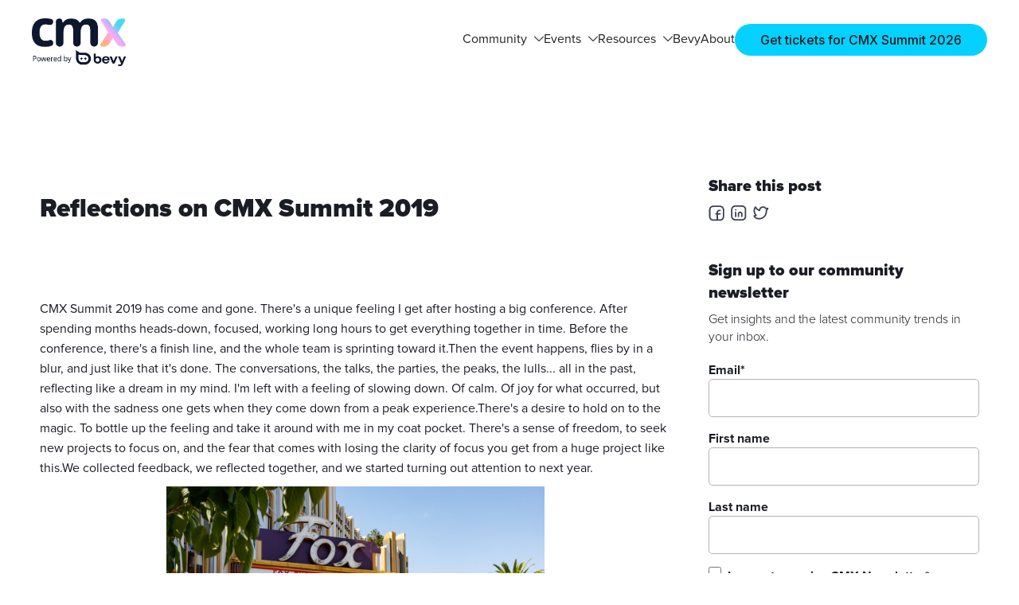

--- FILE ---
content_type: text/html
request_url: https://www.cmxhub.com/blog/reflections-on-cmx-summit-2019
body_size: 15398
content:
<!DOCTYPE html><!-- Last Published: Mon Jan 12 2026 16:48:04 GMT+0000 (Coordinated Universal Time) --><html data-wf-domain="www.cmxhub.com" data-wf-page="6423c4ec4714c9b06880d76a" data-wf-site="6384aadeeb9aefe60b860dce" lang="en" data-wf-collection="6423c4ec4714c91f0b80d732" data-wf-item-slug="reflections-on-cmx-summit-2019"><head><meta charset="utf-8"/><title>Reflections on CMX Summit 2019</title><meta content="David Spinks reflects on CMX Summit 2019 and shares them in this blog post. CMXHub - Helping Community Professionals Thrive." name="description"/><meta content="Reflections on CMX Summit 2019" property="og:title"/><meta content="David Spinks reflects on CMX Summit 2019 and shares them in this blog post. CMXHub - Helping Community Professionals Thrive." property="og:description"/><meta content="https://cdn.prod.website-files.com/6384aadeeb9aef4298860dd3/6466fc406529c3884b44dd2a_David-Spinks-CMX-Summit-2019-3.avif" property="og:image"/><meta content="Reflections on CMX Summit 2019" property="twitter:title"/><meta content="David Spinks reflects on CMX Summit 2019 and shares them in this blog post. CMXHub - Helping Community Professionals Thrive." property="twitter:description"/><meta content="https://cdn.prod.website-files.com/6384aadeeb9aef4298860dd3/6466fc406529c3884b44dd2a_David-Spinks-CMX-Summit-2019-3.avif" property="twitter:image"/><meta property="og:type" content="website"/><meta content="summary_large_image" name="twitter:card"/><meta content="width=device-width, initial-scale=1" name="viewport"/><link href="https://cdn.prod.website-files.com/6384aadeeb9aefe60b860dce/css/cmx-new.webflow.shared.a7c243fd1.min.css" rel="stylesheet" type="text/css" integrity="sha384-p8JD/RhgZG2HF/HwmnVR6expMlsxXTmqz/EO5VOZHcP24DjuNQZt8/wUV6sN9hXT" crossorigin="anonymous"/><link href="https://fonts.googleapis.com" rel="preconnect"/><link href="https://fonts.gstatic.com" rel="preconnect" crossorigin="anonymous"/><script src="https://ajax.googleapis.com/ajax/libs/webfont/1.6.26/webfont.js" type="text/javascript"></script><script type="text/javascript">WebFont.load({  google: {    families: ["Varela:400","Inter:300,regular,500,700","Patua One:regular","Archivo:100,200,300,regular,500,600,700,800,900,100italic,200italic,300italic,italic,500italic,600italic,700italic,800italic,900italic","Paytone One:regular","Noto Sans:100,200,300,regular,500,600,700,800,900,100italic,200italic,300italic,italic,500italic,600italic,700italic,800italic,900italic","Titan One:regular","Nunito:200,300,regular,500,600,700,800,900,200italic,300italic,italic,500italic,600italic,700italic,800italic,900italic","Fredoka:300,regular,500,600,700"]  }});</script><script type="text/javascript">!function(o,c){var n=c.documentElement,t=" w-mod-";n.className+=t+"js",("ontouchstart"in o||o.DocumentTouch&&c instanceof DocumentTouch)&&(n.className+=t+"touch")}(window,document);</script><link href="https://cdn.prod.website-files.com/6384aadeeb9aefe60b860dce/648237b512fd6e0c40dd9457_favicon.png" rel="shortcut icon" type="image/x-icon"/><link href="https://cdn.prod.website-files.com/62cf56552b16b664547fd6b3/630d193c68a7678f33d33565_webclip-image.png" rel="apple-touch-icon"/><link href="https://www.cmxhub.com/blog/reflections-on-cmx-summit-2019" rel="canonical"/><script src="https://www.google.com/recaptcha/api.js" type="text/javascript"></script><!-- Google Tag Manager -->

<script>(function(w,d,s,l,i){w[l]=w[l]||[];w[l].push({'gtm.start':

new Date().getTime(),event:'gtm.js'});var f=d.getElementsByTagName(s)[0],

j=d.createElement(s),dl=l!='dataLayer'?'&l='+l:'';j.async=true;j.src=

'https://www.googletagmanager.com/gtm.js?id='+i+dl;f.parentNode.insertBefore(j,f);

})(window,document,'script','dataLayer','GTM-KLB43L2');</script>

<!-- End Google Tag Manager -->

<!-- Google tag (gtag.js) -->
<script async src="https://www.googletagmanager.com/gtag/js?id=G-SW8DQS2YJ8"></script>
<script>
  window.dataLayer = window.dataLayer || [];
  function gtag(){dataLayer.push(arguments);}
  gtag('js', new Date());

  gtag('config', 'G-SW8DQS2YJ8');
</script>

<!-- Google tag (gtag.js) -->
<script async src="https://www.googletagmanager.com/gtag/js?id=G-VRXGF15FF4"></script>
<script>
  window.dataLayer = window.dataLayer || [];
  function gtag(){dataLayer.push(arguments);}
  gtag('js', new Date());

  gtag('config', 'G-VRXGF15FF4');
</script>

<script src="https://tag.clearbitscripts.com/v1/pk_e173604c37f5db2644c61e0b8c9ff90a/tags.js" referrerpolicy="strict-origin-when-cross-origin"></script>

<script>
    !function(t,e){var o,n,p,r;e.__SV||(window.posthog=e,e._i=[],e.init=function(i,s,a){function g(t,e){var o=e.split(".");2==o.length&&(t=t[o[0]],e=o[1]),t[e]=function(){t.push([e].concat(Array.prototype.slice.call(arguments,0)))}}(p=t.createElement("script")).type="text/javascript",p.crossOrigin="anonymous",p.async=!0,p.src=s.api_host.replace(".i.posthog.com","-assets.i.posthog.com")+"/static/array.js",(r=t.getElementsByTagName("script")[0]).parentNode.insertBefore(p,r);var u=e;for(void 0!==a?u=e[a]=[]:a="posthog",u.people=u.people||[],u.toString=function(t){var e="posthog";return"posthog"!==a&&(e+="."+a),t||(e+=" (stub)"),e},u.people.toString=function(){return u.toString(1)+".people (stub)"},o="init capture register register_once register_for_session unregister unregister_for_session getFeatureFlag getFeatureFlagPayload isFeatureEnabled reloadFeatureFlags updateEarlyAccessFeatureEnrollment getEarlyAccessFeatures on onFeatureFlags onSessionId getSurveys getActiveMatchingSurveys renderSurvey canRenderSurvey getNextSurveyStep identify setPersonProperties group resetGroups setPersonPropertiesForFlags resetPersonPropertiesForFlags setGroupPropertiesForFlags resetGroupPropertiesForFlags reset get_distinct_id getGroups get_session_id get_session_replay_url alias set_config startSessionRecording stopSessionRecording sessionRecordingStarted captureException loadToolbar get_property getSessionProperty createPersonProfile opt_in_capturing opt_out_capturing has_opted_in_capturing has_opted_out_capturing clear_opt_in_out_capturing debug".split(" "),n=0;n<o.length;n++)g(u,o[n]);e._i.push([i,s,a])},e.__SV=1)}(document,window.posthog||[]);
    posthog.init('phc_VVeHNPDMRwz9Hl06vHn0ytigzlgQZ0QfS4oTjuNLbwY', {
        api_host:'https://us.i.posthog.com',
        person_profiles: 'identified_only' // or 'always' to create profiles for anonymous users as well
    })
</script>

<!-- Meta Pixel Code -->
<script>
!function(f,b,e,v,n,t,s)
{if(f.fbq)return;n=f.fbq=function(){n.callMethod?
n.callMethod.apply(n,arguments):n.queue.push(arguments)};
if(!f._fbq)f._fbq=n;n.push=n;n.loaded=!0;n.version='2.0';
n.queue=[];t=b.createElement(e);t.async=!0;
t.src=v;s=b.getElementsByTagName(e)[0];
s.parentNode.insertBefore(t,s)}(window, document,'script',
'https://connect.facebook.net/en_US/fbevents.js');
fbq('init', '636485565496313');
fbq('track', 'PageView');
</script>
<noscript><img height="1" width="1" style="display:none"
src="https://www.facebook.com/tr?id=636485565496313&ev=PageView&noscript=1"
/></noscript>
<!-- End Meta Pixel Code --><style>
h2[id]::before {
  content: "";
  display: block;
  height: 80px;
  margin-top: -80px;
  visibility: hidden;
}
</style></head><body><div class="page-wrapper blog"><div class="global-styles w-embed w-iframe"><!-- Google Tag Manager (noscript) -->

<noscript><iframe src="https://www.googletagmanager.com/ns.html?id=GTM-KLB43L2"

height="0" width="0" style="display:none;visibility:hidden"></iframe></noscript>

<!-- End Google Tag Manager (noscript) -->

<style>

/* Snippet to set arrow using CSS*/
.button:after, 
.button-outlined:after, 
.button-outlined-gold:after, 
.button-text:after, 
.button-gold:after,
.button-text-only:after{
content: "→";
font-family: "Montserrat";
display: inline-block;
margin-left: .6rem;
position: relative;
transform: translateX(0rem);
transition: transform 0.2s ease;
}

.button:hover:after, 
.button-outlined:hover:after, 
.button-text:hover:after, 
.button-outlined-gold:hover:after, 
.button-gold:hover:after,
.button-text-only:hover:after{
content: "→";
transform: translateX(0.25rem);
}

/* Snippet gets rid of top margin on first element in any rich text*/
.w-richtext>:first-child {
	margin-top: 0;
}

/* Snippet gets rid of bottom margin on last element in any rich text*/
.w-richtext>:last-child, .w-richtext ol li:last-child, .w-richtext ul li:last-child {
	margin-bottom: 0;
}

/* Snippet prevents all click and hover interaction with an element */
.clickable-off {
	pointer-events: none;
}

/* Snippet enables all click and hover interaction with an element */
.clickable-on{
  pointer-events: auto;
}

/* Snippet enables you to add class of div-square which creates and maintains a 1:1 dimension of a div.*/
.div-square::after {
	content: "";
	display: block;
	padding-bottom: 100%;
}

/*Hide focus outline for main content element*/
main:focus-visible {
	outline: -webkit-focus-ring-color auto 0px;
}

/* Make sure containers never lose their center alignment*/
.container-medium, .container-small, .container-large {
	margin-right: auto !important;
	margin-left: auto !important;
}

/*Reset buttons, and links styles*/
a {
	color: inherit;
	text-decoration: inherit;
	font-size: inherit;
}

/*Apply "..." after 3 lines of text */
.text-style-3lines {
	display: -webkit-box;
	overflow: hidden;
	-webkit-line-clamp: 3;
	-webkit-box-orient: vertical;
}

/*Apply "..." after 2 lines of text */
.text-style-2lines {
	display: -webkit-box;
	overflow: hidden;
	-webkit-line-clamp: 2;
	-webkit-box-orient: vertical;
}

/* All paragraph elements inside Hubspot form */
.hs-form>p {
 margin-top:1rem;
 margin-bottom:1rem;
 }
 
 /* Set margin right 0 for input wrapper */
 .hs-form .input {
 margin-right: 0 !important;
 }

/* Max width of fieldset element inside form */
.hs-form>fieldset {
 max-width: 100% !important;
 }

/* Form Input */
.hs-input {
 width: 100% !important;
 }

/* Radio Inputs */
.hs-input[type=radio] {
 width: auto !important;
 margin-right: 0.5rem;
 min-height: auto !important;
}

/* Checkbox Labels */
.hs-form-checkbox>label {
font-weight: 400 !important;
}

/* Error messages label margin */
.hs-error-msgs>label {
 margin-bottom: 0px !important;
 }


/*Custom Checkbox*/
.hs-input[type=checkbox] {
  width: 1rem !important;
  height: 1rem !important;
  margin-right: 0.5rem !important;
  min-height: auto !important;
}

.hs-input[type=checkbox]:focus {
  box-shadow: 0 0 3px 1px #111;
}

.hs-input[type=checkbox]:checked {
 accent-color: #111;
 outline: 2px solid #111;
}

.hs-form-booleancheckbox-display>span {
 margin-left: 0 !important;
 }

</style></div><div data-animation="default" data-collapse="medium" data-duration="400" data-easing="ease" data-easing2="ease" role="banner" class="navbar w-nav"><div class="nav_page-padding"><div class="container-large"><div class="nav-container"><a href="/" class="bevy-homapege-link w-nav-brand"><img src="https://cdn.prod.website-files.com/6384aadeeb9aefe60b860dce/68cd7d69a0f4c9d7c1c63d68_CMX-LeftAligned-Original-Dark.png" loading="lazy" sizes="(max-width: 479px) 98vw, (max-width: 767px) 99vw, (max-width: 852px) 100vw, 852px, (max-width: 479px) 96vw, 230.34375px, (max-width: 479px) 96vw, 230.34375px" srcset="https://cdn.prod.website-files.com/6384aadeeb9aefe60b860dce/68cd7d69a0f4c9d7c1c63d68_CMX-LeftAligned-Original-Dark-p-500.png 500w, https://cdn.prod.website-files.com/6384aadeeb9aefe60b860dce/68cd7d69a0f4c9d7c1c63d68_CMX-LeftAligned-Original-Dark-p-800.png 800w, https://cdn.prod.website-files.com/6384aadeeb9aefe60b860dce/68cd7d69a0f4c9d7c1c63d68_CMX-LeftAligned-Original-Dark.png 852w" alt="" class="bevy-logotype"/></a><nav role="navigation" class="nav-menu w-nav-menu"><div data-hover="false" data-delay="0" data-w-id="d8452cde-68f0-ca2c-e7e9-ee6af814c057" class="dropdown w-dropdown"><div class="dropdown-toggle w-dropdown-toggle"><div class="nav-link"><div>Community</div><img src="https://cdn.prod.website-files.com/6384aadeeb9aefe60b860dce/6384aadeeb9aefee83860e07_chevron-down.svg" loading="lazy" alt="" class="icon"/></div></div><nav class="dropdown-list w-dropdown-list"><div class="megamenu-width"><div id="w-node-d8452cde-68f0-ca2c-e7e9-ee6af814c05f-f814c050" class="magamenu-column"><a href="/community" class="megamenu-card w-inline-block"><img src="https://cdn.prod.website-files.com/6384aadeeb9aefe60b860dce/6384aadeeb9aef451f860e0d__Heart.svg" loading="lazy" alt="" class="icon-1x1-xsmall"/><div><div class="text-weight-medium">Join the community</div></div></a><a href="/our-values" class="megamenu-card w-inline-block"><img src="https://cdn.prod.website-files.com/6384aadeeb9aefe60b860dce/6384aadeeb9aeffcfc860ea9__Megaphone.svg" loading="lazy" alt="" class="icon-1x1-xsmall"/><div><div class="text-weight-medium">Our Values</div></div></a><a href="/awards" class="megamenu-card w-inline-block"><img src="https://cdn.prod.website-files.com/6384aadeeb9aefe60b860dce/67dc5b1f0c4eb53c3ffde3ea_trophy.svg" loading="lazy" alt="" class="icon-1x1-xsmall"/><div><div class="text-weight-medium">CMX Community Industry Awards</div></div></a></div><div id="w-node-d8452cde-68f0-ca2c-e7e9-ee6af814c067-f814c050" class="magamenu-column"><a href="/newsletter" class="megamenu-card w-inline-block"><img src="https://cdn.prod.website-files.com/6384aadeeb9aefe60b860dce/6384aadeeb9aef7b55860e0b__Layout.svg" loading="lazy" alt="" class="icon-1x1-xsmall"/><div><div class="text-weight-medium">Newsletter</div></div></a><a href="/code-of-conduct" class="megamenu-card w-inline-block"><img src="https://cdn.prod.website-files.com/6384aadeeb9aefe60b860dce/6384aadeeb9aefe466860ea4__Agenda.svg" loading="lazy" alt="" class="icon-1x1-xsmall"/><div><div class="text-weight-medium">Code of conduct</div></div></a></div></div></nav></div><div data-hover="false" data-delay="0" data-w-id="d8452cde-68f0-ca2c-e7e9-ee6af814c07f" class="dropdown w-dropdown"><div class="dropdown-toggle w-dropdown-toggle"><div class="nav-link"><div>Events</div><img src="https://cdn.prod.website-files.com/6384aadeeb9aefe60b860dce/6384aadeeb9aefee83860e07_chevron-down.svg" loading="lazy" alt="" class="icon"/></div></div><nav class="dropdown-list w-dropdown-list"><div class="megamenu-width"><div id="w-node-d8452cde-68f0-ca2c-e7e9-ee6af814c087-f814c050" class="magamenu-column"><a href="https://events.cmxhub.com/" target="_blank" class="megamenu-card w-inline-block"><img src="https://cdn.prod.website-files.com/6384aadeeb9aefe60b860dce/6384aadeeb9aef451f860e0d__Heart.svg" loading="lazy" alt="" class="icon-1x1-xsmall"/><div><div class="text-weight-medium">Connect</div></div></a><a href="/connect-speaker" class="megamenu-card w-inline-block"><img src="https://cdn.prod.website-files.com/6384aadeeb9aefe60b860dce/67c85aff0b431b1d01a07f70_connect.svg" loading="lazy" alt="" class="icon-1x1-xsmall"/><div><div class="text-weight-medium">Speak at CMX Connect</div></div></a><a href="https://events.cmxhub.com/cmx-hq/" target="_blank" class="megamenu-card w-inline-block"><img src="https://cdn.prod.website-files.com/6384aadeeb9aefe60b860dce/6384aadeeb9aef564a860e08__Present%20-%20On.svg" loading="lazy" alt="" class="icon-1x1-xsmall"/><div><div class="text-weight-medium">Masterclass</div></div></a></div><div id="w-node-d8452cde-68f0-ca2c-e7e9-ee6af814c096-f814c050" class="magamenu-column"><a href="/summit" class="megamenu-card w-inline-block"><img src="https://cdn.prod.website-files.com/6384aadeeb9aefe60b860dce/6384aadeeb9aef7b55860e0b__Layout.svg" loading="lazy" alt="" class="icon-1x1-xsmall"/><div><div class="text-weight-medium">CMX Summit 2026</div></div></a><a href="/circuit" class="megamenu-card w-inline-block"><img src="https://cdn.prod.website-files.com/6384aadeeb9aefe60b860dce/6824b4044b65d1d7972fb475_24hr-loop.svg" loading="lazy" alt="" class="icon-1x1-xsmall"/><div><div class="text-weight-medium">Circuit Tour</div></div></a></div><div id="w-node-d8452cde-68f0-ca2c-e7e9-ee6af814c0a5-f814c050" class="magamenu-column hide-tablet"><div class="megamenu-card"><div class="div-block-9"><div class="aspect-ratio-80"><img src="https://cdn.prod.website-files.com/6384aadeeb9aefe60b860dce/68d7bd8dd254b5942ffb481f_SMT26-Banner-Square.avif" loading="lazy" width="Auto" height="Auto" alt="" srcset="https://cdn.prod.website-files.com/6384aadeeb9aefe60b860dce/68d7bd8dd254b5942ffb481f_SMT26-Banner-Square-p-500.avif 500w, https://cdn.prod.website-files.com/6384aadeeb9aefe60b860dce/68d7bd8dd254b5942ffb481f_SMT26-Banner-Square.avif 1200w" sizes="100vw" class="megamenu-image is-summit25"/></div><a href="https://events.cmxhub.com/events/details/cmx-cmx-hq-presents-cmx-summit-2026/" class="button-text w-button">RSVP Now</a></div></div></div></div></nav></div><div data-hover="false" data-delay="0" data-w-id="d8452cde-68f0-ca2c-e7e9-ee6af814c0ae" class="dropdown w-dropdown"><div class="dropdown-toggle w-dropdown-toggle"><div class="nav-link"><div>Resources</div><img src="https://cdn.prod.website-files.com/6384aadeeb9aefe60b860dce/6384aadeeb9aefee83860e07_chevron-down.svg" loading="lazy" alt="" class="icon"/></div></div><nav class="dropdown-list w-dropdown-list"><div class="megamenu-width"><div id="w-node-d8452cde-68f0-ca2c-e7e9-ee6af814c0b6-f814c050" class="magamenu-column"><a href="/blog" class="megamenu-card w-inline-block"><img src="https://cdn.prod.website-files.com/6384aadeeb9aefe60b860dce/6384aadeeb9aef564a860e08__Present%20-%20On.svg" loading="lazy" alt="" class="icon-1x1-xsmall"/><div><div class="text-weight-medium">Blog</div></div></a><a href="/academy" class="megamenu-card w-inline-block"><img src="https://cdn.prod.website-files.com/6384aadeeb9aefe60b860dce/6384aadeeb9aef451f860e0d__Heart.svg" loading="lazy" alt="" class="icon-1x1-xsmall"/><div><div class="text-weight-medium">Academy</div></div></a><a href="/summit" class="megamenu-card w-inline-block"><img src="https://cdn.prod.website-files.com/6384aadeeb9aefe60b860dce/681cdca119608ada73755314_guide-link-svgrepo-com.svg" loading="lazy" alt="" class="icon-1x1-xsmall"/><div><div class="text-weight-medium">CMX Summit 2025 Action Guide</div></div></a></div><div id="w-node-d8452cde-68f0-ca2c-e7e9-ee6af814c0c5-f814c050" class="magamenu-column"><a href="/jobs" class="megamenu-card w-inline-block"><img src="https://cdn.prod.website-files.com/6384aadeeb9aefe60b860dce/6736d6bf3d02be9942210b69_profile-svgrepo-com%20(1).svg" loading="lazy" alt="" class="icon-1x1-xsmall"/><div><div class="text-weight-medium">Jobs</div></div></a><a href="/reports" class="megamenu-card w-inline-block"><img src="https://cdn.prod.website-files.com/6384aadeeb9aefe60b860dce/6384aadeeb9aef7b55860e0b__Layout.svg" loading="lazy" alt="" class="icon-1x1-xsmall"/><div><div class="text-weight-medium">Reports and Guides</div></div></a></div></div></nav></div><a href="https://www.bevy.com/" class="nav-link w-nav-link">Bevy</a><a href="/about" class="nav-link w-nav-link">About</a><a href="https://events.cmxhub.com/events/details/cmx-cmx-hq-presents-cmx-summit-2026/" target="_blank" class="home-btn is-nav w-button">Get tickets for CMX Summit 2026</a></nav><div class="menu-button w-nav-button"><div class="icon-7 w-icon-nav-menu"></div></div></div></div></div></div><div class="blog-post-section"><div class="page-padding"><div class="container"><div class="blog-post-grid"><div id="w-node-_497b707f-e12c-b70f-a9d0-5285573331b0-6880d76a" class="left-column"><div class="w-dyn-list"><div class="empty-state-4 w-dyn-empty"><div>No items found.</div></div></div><div class="spacing-24px"></div><a href="#content" class="heading-medium">Reflections on CMX Summit 2019</a><div class="spacing-24px"></div><img src="https://cdn.prod.website-files.com/6384aadeeb9aef4298860dd3/6466fc406529c3884b44dd2a_David-Spinks-CMX-Summit-2019-3.avif" loading="lazy" alt="" class="blog-post-image"/><div class="spacing-24px"></div><div class="flex-h-stretch-left"><div class="text-weight-light w-condition-invisible">By </div><div class="text-weight-light w-dyn-bind-empty"></div><div class="text-weight-light w-condition-invisible">, </div><div class="text-weight-light hide">September 17, 2019</div><div class="text-weight-light w-condition-invisible">January 31, 2025</div></div><div class="spacing-24px"></div><div id="content" class="text-rich-text blog w-richtext"><p>CMX Summit 2019 has come and gone. There&#x27;s a unique feeling I get after hosting a big conference. After spending months heads-down, focused, working long hours to get everything together in time. Before the conference, there&#x27;s a finish line, and the whole team is sprinting toward it.Then the event happens, flies by in a blur, and just like that it&#x27;s done. The conversations, the talks, the parties, the peaks, the lulls... all in the past, reflecting like a dream in my mind. I&#x27;m left with a feeling of slowing down. Of calm. Of joy for what occurred, but also with the sadness one gets when they come down from a peak experience.There&#x27;s a desire to hold on to the magic. To bottle up the feeling and take it around with me in my coat pocket. There&#x27;s a sense of freedom, to seek new projects to focus on, and the fear that comes with losing the clarity of focus you get from a huge project like this.We collected feedback, we reflected together, and we started turning out attention to next year.</p><figure class="w-richtext-align-center w-richtext-figure-type-image"><div><img src="https://cdn.prod.website-files.com/6384aadeeb9aef4298860dd3/63ee32e0ae2cb3057286aa4c_CMX-Summit-2019-Fox-Theatre.jpeg" alt="CMX Summit 2019"/></div></figure><h3>History was made!</h3><p>This event was one for the CMX history books. 1,000 community professionals and builders, from over 15 countries, gathered for two full days of connection, learning and, inspiration. Our last event was 400 people. It&#x27;s still crazy to me that so many people came together for an event focused solely on community. When we started CMX, an event of this size was always the vision. Over the years, there were many times it didn&#x27;t seem like we&#x27;d get here. It was the result of having more people and resources, thanks to <a href="https://cmxhub.com/bevy-cmx-acquisition/">the acquisition</a>, of setting an ambitious goal, and pushing each other to achieve it. And it was only possible because the community industry has itself grown considerably.The overarching themes this year focused on how the world is shifting, loneliness is on the rise, community is no longer an afterthought, but how it&#x27;s up to community professionals to follow through on the value we promise, with data.In the breakouts, we got in the weeds on everything from user-generated content, to designing community UX, to honoring the death of a community member, to running virtual events. The overall vibe was pure positivity and excitement. Our industry feels like it&#x27;s arrived. We feel like the world is finally paying attention and our work is becoming critical for businesses.All the videos from CMX Summit will be made freely available in the next two weeks.</p><figure class="w-richtext-align-center w-richtext-figure-type-image"><div><img src="https://cdn.prod.website-files.com/6384aadeeb9aef4298860dd3/6466fc416529c3884b44dd4f_CMX-glasses.jpeg" alt="CMX Summit 2019"/></div></figure><h2>So, How Did We Do?</h2><p>The rapid growth since last year&#x27;s event brought a lot of new magic, accelerated the energy of the space, and brought a sense of legitimacy we never had before. It also brought new challenges, and for our attendees who have been coming to our events for a long time, some missed the early days of intimacy. But overall, the event was extremely positively received. 95% of attendees said that they&#x27;d recommend CMX Summit to a friend or colleague. 90% said they&#x27;re likely to come to <a href="https://cmxhub.com/summit2020/">CMX Summit 2020</a>.</p><h3><strong>There were a lot of things you loved:</strong></h3><ul role="list"> 	<li><strong>The content. </strong>93% of you found more than 50% of the content to be valuable</li> 	<li><strong>The people.</strong> This is the magic of CMX. Across the board you all shared how powerful it was to be surrounded by your people and all the positive energy that the CMX community brings.</li> 	<li><strong>The CMX Summit mobile app. </strong>Some folks had issues getting into the app, but once you were in, you loved the agenda, networking, and notifications.</li> 	<li><strong>The venue. </strong>It wasn&#x27;t a homerun for everyone, but the majority of feedback said that the venue was unique, fun, beautiful, and fit the CMX vibe.</li> 	<li><strong>Badge decorating. </strong>Always a hit!</li></ul><figure class="w-richtext-align-center w-richtext-figure-type-image"><div><img src="https://cdn.prod.website-files.com/6384aadeeb9aef4298860dd3/63ee32e0ae2cb3eb3586aa4b_CMX-Summit-2019-badge.jpeg" alt="CMX Summit 2019"/></div></figure><p>There are also a number of things we can do to improve and I want to transparently share that feedback here so you can hold us accountable to improving. Here are the key themes we heard from your feedback and what we&#x27;re doing about it for next year...</p><h3><strong>1. More travel time between sessions </strong></h3><p>This was our mistake on day one. We had breaks scheduled between each session to give you travel time but it just didn&#x27;t get communicated to the full stage team properly. We fixed this on day two, and hopefully attendees found it easier to get from session to session. Next year, we&#x27;ll work on getting this much tighter.</p><h3><strong>2. Better spaces for networking, parties, vendors, and lunch</strong></h3><p>The theatre lobby was not big enough for this many people to network and connect during breaks and parties. Next year, we&#x27;re going to be adding more spaces including the use of the public outdoor space with the possibility of a large tent where we can host breaks, networking, snacks, and vendors.</p><h3><strong>3. A hotel closer to the venue</strong></h3><p>The Pullman Hotel, where we had a room block, was a 10-minute drive from the venue which made it hard for you to take a break, take a nap, and get back and forth easily. This is, unfortunately, a limitation we don&#x27;t have a great deal of control over as there aren&#x27;t many quality hotels close to Fox Theatre. We will thoroughly research options here to help attendees for next year&#x27;s event, including potentially getting a shuttle to help with traveling back and forth.</p><h3><strong>4. Longer sessions that go deeper, and are more descriptive</strong></h3><p>Last year we got the feedback that attendees wanted more practical, tactical talks. So we worked with speakers this year to make sure their talks were highly actionable and specific. It had a big effect as the content got high reviews at this year&#x27;s event. But it&#x27;s clear that we can take this direction even further. We&#x27;ll be exploring using a variety of session lengths next year so speakers can go deeper on a subject. We may also offer more workshops (which were four hours), as the two we hosted this year were a big success.Many of you also asked for a description in each session of who the content is for (online vs offline, 101 vs 201, etc.). We will be adding this information to each session next year to help you decide which talks to go to.</p><h3><strong>5. Food had mixed reviews, with many feeling the quality wasn&#x27;t high </strong></h3><p>Last year&#x27;s event in Portland, we invested a lot into food. It was <em>very</em> high quality, and there was a lot of it. The problem was that a lot of food went to waste and it ate considerably into the margins of the event. This year we made a conscious decision that we would feed everyone, but couldn&#x27;t spend the same amount we did in the past, especially with 1000 people.We kept it simple, with sandwiches and wraps. A lot of you commented that based on the expectations we set last year, you were disappointed in this year&#x27;s food. Others were satisfied with the food, and even really enjoyed it. Next year, we&#x27;ll aim to bring more variety to the options so it doesn&#x27;t feel like the same thing each day.We&#x27;ll also do a better job of communicating upfront what you can expect to eat at the event, and give you our recommendations for restaurants you can also check out within a 2-minute walk of the venue if the conference food isn&#x27;t what you&#x27;re looking for.</p><h3><strong>6. We can improve our sustainability</strong></h3><p>100%, we need to do better here. Our staff was not on top of the water station, which didn&#x27;t get refilled enough and caused us to use plastic bottles. The lunch was also served in plastic containers. While we recycled *everything* and worked with the caterer to make sure we collected all the plastic we could, we can and will do better to reduce the amount of plastic we use in the first place.</p><h3><strong>7. We can improve our accessibility</strong></h3><p>Food and drinks were hard to get to if you are unable to use stairs. Bag check was at the top of stairs without an elevator. And we didn&#x27;t have reserved seating for folks with disabilities to make sure you have a seat. All of this will be fixed next year, and we&#x27;ll be working with all of you to make sure everyone feels included, safe, and comfortable. The mother&#x27;s room also needed work. We had limited room options so ended up using a room that doubled as the staff room for security. Next year, there will be a dedicated mother&#x27;s room with no other purpose.</p><h3><strong>8. Communication of some details can be improved</strong></h3><p>A lot of folks found it hard to get the wifi password, and didn&#x27;t know where the introvert zone was. We&#x27;ll make sure this information is much more clear next year.</p><h3><strong>9. You wanted more spaces to charge your laptops and phones, and spaces to work and take calls</strong></h3><p>Makes sense. We&#x27;re going to work on getting charging stations for next year. Old theaters just aren&#x27;t equipped with the number of outlets a professional conference needs. We&#x27;ll also work on finding convenient spaces that you can use for taking calls or catching up on emails.</p><h3><strong>10. More networking and facilitated discussion groups</strong></h3><p>This year the Fox Forum stage doubled as our venue for birds of a feather discussion groups, which meant there was less time for discussion as we turned the room over. Next year we&#x27;ll be doing these in separate spaces.And it&#x27;s clear, the CMX community cannot get enough networking! This year we did pre-conference online icebreakers (speed networking), a pre-event unconference at Google, birds of feather tables, and many networking breaks. We&#x27;ll continue to experiment and challenge ourselves to find more, unique ways for our attendees to connect and meet each other.Also noted: At our evening events, you don&#x27;t want too much facilitated networking, you just want to relax, and have a drink. We&#x27;ll ease up on the programming after 5pm and keep it simple and fun.--</p><h3>Join us at CMX Summit 2020</h3><p>This event was a huge step up for us at CMX and for the community industry. We learned a lot from running a larger event and can&#x27;t wait to get back to work on next year&#x27;s event, which will be even bigger and better.I speak for everyone at CMX when I say we hope you&#x27;ll join us and hold us accountable to making these improvements. We will continue to work hard to make CMX Summit an event you always want to come back to.We&#x27;re offering a 2-for-1 deal on tickets for CMX Summit 2020, which will be on Sept 9-10 in Redwood City.  You can save over $1000 by <a href="https://cmxhub.com/summit2020/">grabbing your tickets now!</a>We hope to see you there!-David</p><figure class="w-richtext-align-center w-richtext-figure-type-image"><div><img src="https://cdn.prod.website-files.com/6384aadeeb9aef4298860dd3/6466f9a8e3e5c272f3d8e2ac_CMX-Summit-2019-Group-Photo.jpeg" alt="CMX Summit 2019"/></div></figure></div><div class="spacing-64px"></div><div class="author-block"><img src="" loading="lazy" alt="" class="author-pic w-dyn-bind-empty"/><div><div class="text-size-medium w-dyn-bind-empty"></div><div class="w-dyn-bind-empty"></div><div class="text-size-small hide">September 17, 2019</div><div class="text-size-small w-condition-invisible">January 31, 2025</div></div></div></div><div id="w-node-_32e837ff-44a2-9ad3-8395-820a5753a360-6880d76a" class="right-column"><h2 class="heading-small">Share this post</h2><div class="spacing-8px"></div><div class="flex-h-stretch-left"><div class="social-share-wrapper"><img src="https://cdn.prod.website-files.com/6384aadeeb9aefe60b860dce/6384aadeeb9aefe6a1860e42_facebook.svg" loading="lazy" alt="" class="social-icon margin-right margin-xsmall"/><div class="social-share w-embed"><button class="button" data-sharer="facebook" data-hashtag="" data-url="https://www.cmxhub.com/blog/reflections-on-cmx-summit-2019"></button></div></div><div class="social-share-wrapper"><img src="https://cdn.prod.website-files.com/6384aadeeb9aefe60b860dce/6384aadeeb9aefad45860e48_linkedin.svg" loading="lazy" alt="" class="social-icon margin-right margin-xsmall"/><div class="social-share w-embed"><button class="button" data-sharer="linkedin" data-url="https://www.cmxhub.com/blog/reflections-on-cmx-summit-2019"></button></div></div><div class="social-share-wrapper"><img src="https://cdn.prod.website-files.com/6384aadeeb9aefe60b860dce/6384aadeeb9aef44f2860e66_twitter.svg" loading="lazy" alt="" class="social-icon margin-right margin-xsmall"/><div class="social-share w-embed"><button class="button" data-sharer="twitter" data-title="Reflections on CMX Summit 2019" data-hashtags="" data-url="https://www.cmxhub.com/blog/reflections-on-cmx-summit-2019"></button></div></div></div><div class="spacing-48px"></div><h2 class="heading-small">Sign up to our community newsletter</h2><div class="spacing-8px"></div><div class="text-weight-light">Get insights and the latest community trends in your inbox.</div><div class="newsletter-form blog w-embed w-script"><script charset="utf-8" type="text/javascript" src="//js.hsforms.net/forms/embed/v2.js"></script>
<script>
  hbspt.forms.create({
    region: "na1",
    portalId: "43963373",
    formId: "1732957e-5e11-4bea-98c5-4e6703372f3c"
  });
</script></div><div class="spacing-24px"></div><div class="spacing-48px"></div><div class="spacing-48px"></div><h2 class="heading-small">More from the blog</h2><div class="spacing-24px"></div><div class="w-dyn-list"><div role="list" class="w-dyn-items"><div role="listitem" class="w-dyn-item"><a href="/blog/community-talk-drafting" class="w-inline-block"><h2 class="heading-xsmall">Community talk drafting</h2><div class="flex-h-stretch-left"><div class="text-weight-light w-condition-invisible">By </div><div class="text-weight-light w-dyn-bind-empty"></div><div class="text-weight-light w-condition-invisible">, </div><div class="text-weight-light">June 1, 2014</div><div class="text-weight-light w-condition-invisible">January 31, 2025</div></div><div class="spacing-24px"></div></a></div><div role="listitem" class="w-dyn-item"><a href="/blog/4-not-so-obvious-benefits-of-attending-cmx-summit" class="w-inline-block"><h2 class="heading-xsmall">4 Not-So-Obvious Benefits of Attending CMX Summit</h2><div class="flex-h-stretch-left"><div class="text-weight-light">By </div><div class="text-weight-light">Carrie Melissa Jones</div><div class="text-weight-light">, </div><div class="text-weight-light">January 22, 2015</div><div class="text-weight-light w-condition-invisible">January 31, 2025</div></div><div class="spacing-24px"></div></a></div><div role="listitem" class="w-dyn-item"><a href="/blog/why-respect-at-work-is-more-radical-than-you-think-kim-scotts-guide-to-working-together-better" class="w-inline-block"><h2 class="heading-xsmall">Why Respect at Work is More Radical Than You Think: Kim Scott&#x27;s Guide to Working Together Better</h2><div class="flex-h-stretch-left"><div class="text-weight-light">By </div><div class="text-weight-light">Ana Levidze</div><div class="text-weight-light">, </div><div class="text-weight-light">June 4, 2024</div><div class="text-weight-light w-condition-invisible">January 31, 2025</div></div><div class="spacing-24px"></div></a></div></div></div></div></div><div class="exit-intent-popup--wrapper"><div class="exit-intent-popup"><div class="popup-container"><div class="popup-link"><div class="popup-text-wrapper"><div class="text-align-center"><div class="max-width-medium align-center"><div class="exit-pop-up--header">Join Over 10,000+ Community Leaders Who’ve Been Part of CMX Summit</div></div><div class="spacing-8px"></div><div data-optibase-variant-id="limitedtime_20_discount_if_you_buy_now" data-optibase-test-id="cmx_exit_pop_ab_test_091124" class="exit-pop-up--subt align-center">Limited-time 20% discount if you buy now.</div><div style="display:none" data-optibase-test-id="cmx_exit_pop_ab_test_091124" data-optibase-variant-id="save_20_and_join_the_worlds_largest_community_event_of_2025" class="exit-pop-up--subt align-center">Save 20% and join the world&#x27;s largest community event of 2025</div></div><div class="spacing-16px"></div><a data-optibase-click-conversion-id="pop_up_btn" href="https://events.cmxhub.com/events/details/cmx-cmx-hq-presents-cmx-summit-2025//?code=LAST20" target="_blank" class="exit-pop-up--text-wrapper w-inline-block"><div class="exit-pop-up--header-wrapper"><div class="exit-pop-up--text">Claim My 20% Discount</div></div></a><div class="spacing-16px"></div><div class="max-width-medium"><div class="time-wrap"><div class="time"><div><span ms-code-time-minute="2">00</span></div></div><div class="colon-wrap"><div class="dot"></div><div class="dot"></div></div><div class="time"><div><span ms-code-time-second="">00</span></div></div></div></div></div><div class="spacing-32px"></div><div class="pop-up-testimonial"><div class="pop-up-img-wrapper"><img src="https://cdn.prod.website-files.com/6384aadeeb9aefe60b860dce/6759c653f6891b0f21fea39e_image.avif" loading="lazy" alt="" class="pop-up-quote-img"/><img src="https://cdn.prod.website-files.com/6384aadeeb9aefe60b860dce/6759c6cd49b75c45b1373a4b_yelp-logo.webp" loading="lazy" sizes="100vw" srcset="https://cdn.prod.website-files.com/6384aadeeb9aefe60b860dce/6759c6cd49b75c45b1373a4b_yelp-logo-p-500.webp 500w, https://cdn.prod.website-files.com/6384aadeeb9aefe60b860dce/6759c6cd49b75c45b1373a4b_yelp-logo-p-800.webp 800w, https://cdn.prod.website-files.com/6384aadeeb9aefe60b860dce/6759c6cd49b75c45b1373a4b_yelp-logo-p-1080.webp 1080w, https://cdn.prod.website-files.com/6384aadeeb9aefe60b860dce/6759c6cd49b75c45b1373a4b_yelp-logo.webp 1920w" alt="" class="pop-up-logo"/></div><div class="quote-text-wrapper"><div class="pop-up-quote-subt">It really levels up your ability to build and engage communities, not to mention the incredible network of community professionals you get to interact with.&quot;</div><div class="spacing-8px"></div><div class="pop-up-quote-subt">— Stephanie Yolish, Yelp</div></div></div></div><img data-w-id="477c6031-1469-7b99-37bc-3d40f931cf6b" loading="lazy" alt="Close popup icon" src="https://cdn.prod.website-files.com/6384aadeeb9aefe60b860dce/6757021374bc019b204211bd_close%20(1).svg" class="close"/></div><div class="exit-popup w-embed"><style>
.exit-intent-popup {
    transform: translateY(60%) scale(0);
    opacity: 0; /* Start with the popup fully transparent */
    transition: transform 0.3s cubic-bezier(0.4, 0.0, 0.2, 1), 
                opacity 0.3s cubic-bezier(0.4, 0.0, 0.2, 1); /* Add opacity transition */
}

.exit-intent-popup.visible {
    transform: translateY(0) scale(1);
    opacity: 1; /* Make the popup fully visible */
}
</style></div></div></div></div></div></div><div class="footer"><div class="page-padding"><div class="spacing-64px"><div class="w-embed"><div class="be-ix-link-block"></div></div></div><div class="container text-align-center"><div class="footer-content-wrapper"><a href="/" class="footer-bevy-icon w-inline-block"><img src="https://cdn.prod.website-files.com/6384aadeeb9aefe60b860dce/68cd8f5f47288bc0a657d363_cmx-only.svg" loading="lazy" alt="Bevy icon - Link to homepage" class="cmx-footer-icon"/></a><div class="footer-grid"><div id="w-node-_716e0359-cc81-8a73-3167-c526faad2caf-faad2ca5" class="footer-column"><div class="footer-title is-home">Community</div><a href="/newsletter" class="footer-link is-home">Newsletter</a><a href="https://events.cmxhub.com/" target="_blank" class="footer-link is-home">Connect</a><a href="/awards" class="footer-link is-home">Awards</a><a href="/summit" class="footer-link is-home">Summit</a><a href="/code-of-conduct" class="footer-link is-home">Code of conduct</a><a href="/community" class="footer-link is-home">Join the community</a><a href="/contribute" class="footer-link is-home">Contribute</a></div><div id="w-node-_716e0359-cc81-8a73-3167-c526faad2cc0-faad2ca5" class="footer-column"><div class="footer-title is-home">Resources</div><a href="/blog" class="footer-link is-home">Blog</a><a href="/reports" class="footer-link is-home">Reports</a><a href="/academy" class="footer-link is-home">CMX Academy</a><a href="/jobs" class="footer-link is-home">Job Board</a><a href="/jobs" class="footer-link hide">Job board</a><a href="/platforms" class="footer-link is-home">Platforms</a></div><div id="w-node-_716e0359-cc81-8a73-3167-c526faad2ccd-faad2ca5" class="footer-column"><div class="footer-title is-home">About</div><a href="/about" class="footer-link is-home">CMX</a><div class="spacing-32px"><div class="w-embed"><div class="be-ix-link-block"></div></div></div><div class="footer-title is-home">ALSO OF INTEREST</div><a href="/community" class="footer-link is-home">Helping Community</a><a href="/awards" class="footer-link is-home">Industry Awards</a></div><div id="w-node-_716e0359-cc81-8a73-3167-c526faad2cdc-faad2ca5" class="footer-column _w-logo"><div class="footer-title is-home">Connect with us</div><div class="social-links-wrapper"><div class="social-links-column"><a href="https://twitter.com/CMX" target="_blank" class="w-inline-block"><img src="https://cdn.prod.website-files.com/6384aadeeb9aefe60b860dce/660d72c91f6d5a189e822294_X%20Logo.png" loading="lazy" sizes="(max-width: 2048px) 100vw, 2048px" srcset="https://cdn.prod.website-files.com/6384aadeeb9aefe60b860dce/660d72c91f6d5a189e822294_X%20Logo-p-500.png 500w, https://cdn.prod.website-files.com/6384aadeeb9aefe60b860dce/660d72c91f6d5a189e822294_X%20Logo-p-800.png 800w, https://cdn.prod.website-files.com/6384aadeeb9aefe60b860dce/660d72c91f6d5a189e822294_X%20Logo-p-1080.png 1080w, https://cdn.prod.website-files.com/6384aadeeb9aefe60b860dce/660d72c91f6d5a189e822294_X%20Logo-p-1600.png 1600w, https://cdn.prod.website-files.com/6384aadeeb9aefe60b860dce/660d72c91f6d5a189e822294_X%20Logo-p-2000.png 2000w, https://cdn.prod.website-files.com/6384aadeeb9aefe60b860dce/660d72c91f6d5a189e822294_X%20Logo.png 2048w" alt="Twitter icon - Link to Twitter" class="social-icon is-smaller"/></a><a href="https://www.facebook.com/cmxhub" target="_blank" class="w-inline-block"><img src="https://cdn.prod.website-files.com/6384aadeeb9aefe60b860dce/6384aadeeb9aefe6a1860e42_facebook.svg" loading="lazy" alt="Facebook icon - Link to Facebook" class="social-icon"/></a><a href="https://www.instagram.com/cmxhub/" target="_blank" class="w-inline-block"><img src="https://cdn.prod.website-files.com/6384aadeeb9aefe60b860dce/6384aadeeb9aef1821860e65_instagram.svg" loading="lazy" alt="Instagram icon - Link to Instagram" class="social-icon"/></a><a href="https://www.linkedin.com/company/cmx-media/" target="_blank" class="w-inline-block"><img src="https://cdn.prod.website-files.com/6384aadeeb9aefe60b860dce/6384aadeeb9aefad45860e48_linkedin.svg" loading="lazy" alt="Linkedin icon - Link to Linkedin" class="social-icon"/></a><a href="https://www.tiktok.com/@cmxtok" target="_blank" class="w-inline-block"><img src="https://cdn.prod.website-files.com/6384aadeeb9aefe60b860dce/65315d01e72dc9de218188e0_Vector%20(13).svg" loading="lazy" alt="Linkedin icon - Link to Linkedin" class="social-icon"/></a><a href="https://www.youtube.com/channel/UCvaNTe8Q8ExSf8OGtg0qk2Q" target="_blank" class="w-inline-block"><img src="https://cdn.prod.website-files.com/6384aadeeb9aefe60b860dce/6384aadeeb9aef5977860e67_youtube.svg" loading="lazy" alt="Youtube icon - Link to YouTube" class="social-icon"/></a></div></div><img src="https://cdn.prod.website-files.com/6384aadeeb9aefe60b860dce/66225d6052cb71e812cb0828_Powered%20by%20-%20White.svg" loading="lazy" alt="" class="powered-logo"/></div></div></div><div class="footer-text-wrapper"><div class="footer-policies-link is-home">© 2025 CMX. All Rights Reserved.<br/></div><div class="policies-wrapper"><a href="/terms-of-service" class="footer-policies-link is-home">Terms of Service</a><a href="/privacy-policy" class="footer-policies-link is-home">Privacy Policy</a><a href="/code-of-conduct" class="footer-policies-link is-home">Code of Conduct</a></div></div></div><div class="spacing-64px"></div></div></div></div><script src="https://d3e54v103j8qbb.cloudfront.net/js/jquery-3.5.1.min.dc5e7f18c8.js?site=6384aadeeb9aefe60b860dce" type="text/javascript" integrity="sha256-9/aliU8dGd2tb6OSsuzixeV4y/faTqgFtohetphbbj0=" crossorigin="anonymous"></script><script src="https://cdn.prod.website-files.com/6384aadeeb9aefe60b860dce/js/webflow.schunk.36b8fb49256177c8.js" type="text/javascript" integrity="sha384-4abIlA5/v7XaW1HMXKBgnUuhnjBYJ/Z9C1OSg4OhmVw9O3QeHJ/qJqFBERCDPv7G" crossorigin="anonymous"></script><script src="https://cdn.prod.website-files.com/6384aadeeb9aefe60b860dce/js/webflow.schunk.1a8022a06f388f46.js" type="text/javascript" integrity="sha384-h/BfLFdiqbJuhtTWGfSKP/YwlIfPxN8pbBexqXgcwCBGBOOhLcoJXV9BqinSFauI" crossorigin="anonymous"></script><script src="https://cdn.prod.website-files.com/6384aadeeb9aefe60b860dce/js/webflow.d4e6729f.a723c537e3cb5ea9.js" type="text/javascript" integrity="sha384-UYJHK4w9cBxdwIGm4W95J2hkb9LCAnvd6QixsTO7p66s//FU1Z1X63hUqS22THRf" crossorigin="anonymous"></script><!-- Start of HubSpot Embed Code -->
<script type="text/javascript" id="hs-script-loader" async defer src="//js.hs-scripts.com/43963373.js"></script>
<!-- End of HubSpot Embed Code -->

<script type="text/javascript">
_linkedin_partner_id = "6973788";
window._linkedin_data_partner_ids = window._linkedin_data_partner_ids || [];
window._linkedin_data_partner_ids.push(_linkedin_partner_id);
</script><script type="text/javascript">
(function(l) {
if (!l){window.lintrk = function(a,b){window.lintrk.q.push([a,b])};
window.lintrk.q=[]}
var s = document.getElementsByTagName("script")[0];
var b = document.createElement("script");
b.type = "text/javascript";b.async = true;
b.src = "https://snap.licdn.com/li.lms-analytics/insight.min.js";
s.parentNode.insertBefore(b, s);})(window.lintrk);
</script>
<noscript>
<img height="1" width="1" style="display:none;" alt="" src="https://px.ads.linkedin.com/collect/?pid=6973788&fmt=gif" />
</noscript><script src="https://cdn.jsdelivr.net/npm/sharer.js@latest/sharer.min.js"></script>

<script>
document.querySelectorAll('a[href^="#"]').forEach(anchor => {
  anchor.addEventListener('click', function(e) {
    e.preventDefault();
    
    const targetID = this.getAttribute('href');
    const targetElement = document.querySelector(targetID);

    // Calcula la posición objetivo menos el tamaño de la barra fija (ajustado a 80px)
    const navHeight = 80; // Ajusta esta altura al tamaño de tu barra de navegación
    const targetPosition = targetElement.getBoundingClientRect().top + window.pageYOffset - navHeight;

    // Desplazamiento suave a la posición ajustada
    window.scrollTo({
      top: targetPosition,
      behavior: 'smooth'
    });
  });
});

</script></body></html>

--- FILE ---
content_type: text/html; charset=utf-8
request_url: https://www.google.com/recaptcha/enterprise/anchor?ar=1&k=6LdGZJsoAAAAAIwMJHRwqiAHA6A_6ZP6bTYpbgSX&co=aHR0cHM6Ly93d3cuY214aHViLmNvbTo0NDM.&hl=en&v=PoyoqOPhxBO7pBk68S4YbpHZ&size=invisible&badge=inline&anchor-ms=20000&execute-ms=30000&cb=88zcz3ydgfvb
body_size: 48707
content:
<!DOCTYPE HTML><html dir="ltr" lang="en"><head><meta http-equiv="Content-Type" content="text/html; charset=UTF-8">
<meta http-equiv="X-UA-Compatible" content="IE=edge">
<title>reCAPTCHA</title>
<style type="text/css">
/* cyrillic-ext */
@font-face {
  font-family: 'Roboto';
  font-style: normal;
  font-weight: 400;
  font-stretch: 100%;
  src: url(//fonts.gstatic.com/s/roboto/v48/KFO7CnqEu92Fr1ME7kSn66aGLdTylUAMa3GUBHMdazTgWw.woff2) format('woff2');
  unicode-range: U+0460-052F, U+1C80-1C8A, U+20B4, U+2DE0-2DFF, U+A640-A69F, U+FE2E-FE2F;
}
/* cyrillic */
@font-face {
  font-family: 'Roboto';
  font-style: normal;
  font-weight: 400;
  font-stretch: 100%;
  src: url(//fonts.gstatic.com/s/roboto/v48/KFO7CnqEu92Fr1ME7kSn66aGLdTylUAMa3iUBHMdazTgWw.woff2) format('woff2');
  unicode-range: U+0301, U+0400-045F, U+0490-0491, U+04B0-04B1, U+2116;
}
/* greek-ext */
@font-face {
  font-family: 'Roboto';
  font-style: normal;
  font-weight: 400;
  font-stretch: 100%;
  src: url(//fonts.gstatic.com/s/roboto/v48/KFO7CnqEu92Fr1ME7kSn66aGLdTylUAMa3CUBHMdazTgWw.woff2) format('woff2');
  unicode-range: U+1F00-1FFF;
}
/* greek */
@font-face {
  font-family: 'Roboto';
  font-style: normal;
  font-weight: 400;
  font-stretch: 100%;
  src: url(//fonts.gstatic.com/s/roboto/v48/KFO7CnqEu92Fr1ME7kSn66aGLdTylUAMa3-UBHMdazTgWw.woff2) format('woff2');
  unicode-range: U+0370-0377, U+037A-037F, U+0384-038A, U+038C, U+038E-03A1, U+03A3-03FF;
}
/* math */
@font-face {
  font-family: 'Roboto';
  font-style: normal;
  font-weight: 400;
  font-stretch: 100%;
  src: url(//fonts.gstatic.com/s/roboto/v48/KFO7CnqEu92Fr1ME7kSn66aGLdTylUAMawCUBHMdazTgWw.woff2) format('woff2');
  unicode-range: U+0302-0303, U+0305, U+0307-0308, U+0310, U+0312, U+0315, U+031A, U+0326-0327, U+032C, U+032F-0330, U+0332-0333, U+0338, U+033A, U+0346, U+034D, U+0391-03A1, U+03A3-03A9, U+03B1-03C9, U+03D1, U+03D5-03D6, U+03F0-03F1, U+03F4-03F5, U+2016-2017, U+2034-2038, U+203C, U+2040, U+2043, U+2047, U+2050, U+2057, U+205F, U+2070-2071, U+2074-208E, U+2090-209C, U+20D0-20DC, U+20E1, U+20E5-20EF, U+2100-2112, U+2114-2115, U+2117-2121, U+2123-214F, U+2190, U+2192, U+2194-21AE, U+21B0-21E5, U+21F1-21F2, U+21F4-2211, U+2213-2214, U+2216-22FF, U+2308-230B, U+2310, U+2319, U+231C-2321, U+2336-237A, U+237C, U+2395, U+239B-23B7, U+23D0, U+23DC-23E1, U+2474-2475, U+25AF, U+25B3, U+25B7, U+25BD, U+25C1, U+25CA, U+25CC, U+25FB, U+266D-266F, U+27C0-27FF, U+2900-2AFF, U+2B0E-2B11, U+2B30-2B4C, U+2BFE, U+3030, U+FF5B, U+FF5D, U+1D400-1D7FF, U+1EE00-1EEFF;
}
/* symbols */
@font-face {
  font-family: 'Roboto';
  font-style: normal;
  font-weight: 400;
  font-stretch: 100%;
  src: url(//fonts.gstatic.com/s/roboto/v48/KFO7CnqEu92Fr1ME7kSn66aGLdTylUAMaxKUBHMdazTgWw.woff2) format('woff2');
  unicode-range: U+0001-000C, U+000E-001F, U+007F-009F, U+20DD-20E0, U+20E2-20E4, U+2150-218F, U+2190, U+2192, U+2194-2199, U+21AF, U+21E6-21F0, U+21F3, U+2218-2219, U+2299, U+22C4-22C6, U+2300-243F, U+2440-244A, U+2460-24FF, U+25A0-27BF, U+2800-28FF, U+2921-2922, U+2981, U+29BF, U+29EB, U+2B00-2BFF, U+4DC0-4DFF, U+FFF9-FFFB, U+10140-1018E, U+10190-1019C, U+101A0, U+101D0-101FD, U+102E0-102FB, U+10E60-10E7E, U+1D2C0-1D2D3, U+1D2E0-1D37F, U+1F000-1F0FF, U+1F100-1F1AD, U+1F1E6-1F1FF, U+1F30D-1F30F, U+1F315, U+1F31C, U+1F31E, U+1F320-1F32C, U+1F336, U+1F378, U+1F37D, U+1F382, U+1F393-1F39F, U+1F3A7-1F3A8, U+1F3AC-1F3AF, U+1F3C2, U+1F3C4-1F3C6, U+1F3CA-1F3CE, U+1F3D4-1F3E0, U+1F3ED, U+1F3F1-1F3F3, U+1F3F5-1F3F7, U+1F408, U+1F415, U+1F41F, U+1F426, U+1F43F, U+1F441-1F442, U+1F444, U+1F446-1F449, U+1F44C-1F44E, U+1F453, U+1F46A, U+1F47D, U+1F4A3, U+1F4B0, U+1F4B3, U+1F4B9, U+1F4BB, U+1F4BF, U+1F4C8-1F4CB, U+1F4D6, U+1F4DA, U+1F4DF, U+1F4E3-1F4E6, U+1F4EA-1F4ED, U+1F4F7, U+1F4F9-1F4FB, U+1F4FD-1F4FE, U+1F503, U+1F507-1F50B, U+1F50D, U+1F512-1F513, U+1F53E-1F54A, U+1F54F-1F5FA, U+1F610, U+1F650-1F67F, U+1F687, U+1F68D, U+1F691, U+1F694, U+1F698, U+1F6AD, U+1F6B2, U+1F6B9-1F6BA, U+1F6BC, U+1F6C6-1F6CF, U+1F6D3-1F6D7, U+1F6E0-1F6EA, U+1F6F0-1F6F3, U+1F6F7-1F6FC, U+1F700-1F7FF, U+1F800-1F80B, U+1F810-1F847, U+1F850-1F859, U+1F860-1F887, U+1F890-1F8AD, U+1F8B0-1F8BB, U+1F8C0-1F8C1, U+1F900-1F90B, U+1F93B, U+1F946, U+1F984, U+1F996, U+1F9E9, U+1FA00-1FA6F, U+1FA70-1FA7C, U+1FA80-1FA89, U+1FA8F-1FAC6, U+1FACE-1FADC, U+1FADF-1FAE9, U+1FAF0-1FAF8, U+1FB00-1FBFF;
}
/* vietnamese */
@font-face {
  font-family: 'Roboto';
  font-style: normal;
  font-weight: 400;
  font-stretch: 100%;
  src: url(//fonts.gstatic.com/s/roboto/v48/KFO7CnqEu92Fr1ME7kSn66aGLdTylUAMa3OUBHMdazTgWw.woff2) format('woff2');
  unicode-range: U+0102-0103, U+0110-0111, U+0128-0129, U+0168-0169, U+01A0-01A1, U+01AF-01B0, U+0300-0301, U+0303-0304, U+0308-0309, U+0323, U+0329, U+1EA0-1EF9, U+20AB;
}
/* latin-ext */
@font-face {
  font-family: 'Roboto';
  font-style: normal;
  font-weight: 400;
  font-stretch: 100%;
  src: url(//fonts.gstatic.com/s/roboto/v48/KFO7CnqEu92Fr1ME7kSn66aGLdTylUAMa3KUBHMdazTgWw.woff2) format('woff2');
  unicode-range: U+0100-02BA, U+02BD-02C5, U+02C7-02CC, U+02CE-02D7, U+02DD-02FF, U+0304, U+0308, U+0329, U+1D00-1DBF, U+1E00-1E9F, U+1EF2-1EFF, U+2020, U+20A0-20AB, U+20AD-20C0, U+2113, U+2C60-2C7F, U+A720-A7FF;
}
/* latin */
@font-face {
  font-family: 'Roboto';
  font-style: normal;
  font-weight: 400;
  font-stretch: 100%;
  src: url(//fonts.gstatic.com/s/roboto/v48/KFO7CnqEu92Fr1ME7kSn66aGLdTylUAMa3yUBHMdazQ.woff2) format('woff2');
  unicode-range: U+0000-00FF, U+0131, U+0152-0153, U+02BB-02BC, U+02C6, U+02DA, U+02DC, U+0304, U+0308, U+0329, U+2000-206F, U+20AC, U+2122, U+2191, U+2193, U+2212, U+2215, U+FEFF, U+FFFD;
}
/* cyrillic-ext */
@font-face {
  font-family: 'Roboto';
  font-style: normal;
  font-weight: 500;
  font-stretch: 100%;
  src: url(//fonts.gstatic.com/s/roboto/v48/KFO7CnqEu92Fr1ME7kSn66aGLdTylUAMa3GUBHMdazTgWw.woff2) format('woff2');
  unicode-range: U+0460-052F, U+1C80-1C8A, U+20B4, U+2DE0-2DFF, U+A640-A69F, U+FE2E-FE2F;
}
/* cyrillic */
@font-face {
  font-family: 'Roboto';
  font-style: normal;
  font-weight: 500;
  font-stretch: 100%;
  src: url(//fonts.gstatic.com/s/roboto/v48/KFO7CnqEu92Fr1ME7kSn66aGLdTylUAMa3iUBHMdazTgWw.woff2) format('woff2');
  unicode-range: U+0301, U+0400-045F, U+0490-0491, U+04B0-04B1, U+2116;
}
/* greek-ext */
@font-face {
  font-family: 'Roboto';
  font-style: normal;
  font-weight: 500;
  font-stretch: 100%;
  src: url(//fonts.gstatic.com/s/roboto/v48/KFO7CnqEu92Fr1ME7kSn66aGLdTylUAMa3CUBHMdazTgWw.woff2) format('woff2');
  unicode-range: U+1F00-1FFF;
}
/* greek */
@font-face {
  font-family: 'Roboto';
  font-style: normal;
  font-weight: 500;
  font-stretch: 100%;
  src: url(//fonts.gstatic.com/s/roboto/v48/KFO7CnqEu92Fr1ME7kSn66aGLdTylUAMa3-UBHMdazTgWw.woff2) format('woff2');
  unicode-range: U+0370-0377, U+037A-037F, U+0384-038A, U+038C, U+038E-03A1, U+03A3-03FF;
}
/* math */
@font-face {
  font-family: 'Roboto';
  font-style: normal;
  font-weight: 500;
  font-stretch: 100%;
  src: url(//fonts.gstatic.com/s/roboto/v48/KFO7CnqEu92Fr1ME7kSn66aGLdTylUAMawCUBHMdazTgWw.woff2) format('woff2');
  unicode-range: U+0302-0303, U+0305, U+0307-0308, U+0310, U+0312, U+0315, U+031A, U+0326-0327, U+032C, U+032F-0330, U+0332-0333, U+0338, U+033A, U+0346, U+034D, U+0391-03A1, U+03A3-03A9, U+03B1-03C9, U+03D1, U+03D5-03D6, U+03F0-03F1, U+03F4-03F5, U+2016-2017, U+2034-2038, U+203C, U+2040, U+2043, U+2047, U+2050, U+2057, U+205F, U+2070-2071, U+2074-208E, U+2090-209C, U+20D0-20DC, U+20E1, U+20E5-20EF, U+2100-2112, U+2114-2115, U+2117-2121, U+2123-214F, U+2190, U+2192, U+2194-21AE, U+21B0-21E5, U+21F1-21F2, U+21F4-2211, U+2213-2214, U+2216-22FF, U+2308-230B, U+2310, U+2319, U+231C-2321, U+2336-237A, U+237C, U+2395, U+239B-23B7, U+23D0, U+23DC-23E1, U+2474-2475, U+25AF, U+25B3, U+25B7, U+25BD, U+25C1, U+25CA, U+25CC, U+25FB, U+266D-266F, U+27C0-27FF, U+2900-2AFF, U+2B0E-2B11, U+2B30-2B4C, U+2BFE, U+3030, U+FF5B, U+FF5D, U+1D400-1D7FF, U+1EE00-1EEFF;
}
/* symbols */
@font-face {
  font-family: 'Roboto';
  font-style: normal;
  font-weight: 500;
  font-stretch: 100%;
  src: url(//fonts.gstatic.com/s/roboto/v48/KFO7CnqEu92Fr1ME7kSn66aGLdTylUAMaxKUBHMdazTgWw.woff2) format('woff2');
  unicode-range: U+0001-000C, U+000E-001F, U+007F-009F, U+20DD-20E0, U+20E2-20E4, U+2150-218F, U+2190, U+2192, U+2194-2199, U+21AF, U+21E6-21F0, U+21F3, U+2218-2219, U+2299, U+22C4-22C6, U+2300-243F, U+2440-244A, U+2460-24FF, U+25A0-27BF, U+2800-28FF, U+2921-2922, U+2981, U+29BF, U+29EB, U+2B00-2BFF, U+4DC0-4DFF, U+FFF9-FFFB, U+10140-1018E, U+10190-1019C, U+101A0, U+101D0-101FD, U+102E0-102FB, U+10E60-10E7E, U+1D2C0-1D2D3, U+1D2E0-1D37F, U+1F000-1F0FF, U+1F100-1F1AD, U+1F1E6-1F1FF, U+1F30D-1F30F, U+1F315, U+1F31C, U+1F31E, U+1F320-1F32C, U+1F336, U+1F378, U+1F37D, U+1F382, U+1F393-1F39F, U+1F3A7-1F3A8, U+1F3AC-1F3AF, U+1F3C2, U+1F3C4-1F3C6, U+1F3CA-1F3CE, U+1F3D4-1F3E0, U+1F3ED, U+1F3F1-1F3F3, U+1F3F5-1F3F7, U+1F408, U+1F415, U+1F41F, U+1F426, U+1F43F, U+1F441-1F442, U+1F444, U+1F446-1F449, U+1F44C-1F44E, U+1F453, U+1F46A, U+1F47D, U+1F4A3, U+1F4B0, U+1F4B3, U+1F4B9, U+1F4BB, U+1F4BF, U+1F4C8-1F4CB, U+1F4D6, U+1F4DA, U+1F4DF, U+1F4E3-1F4E6, U+1F4EA-1F4ED, U+1F4F7, U+1F4F9-1F4FB, U+1F4FD-1F4FE, U+1F503, U+1F507-1F50B, U+1F50D, U+1F512-1F513, U+1F53E-1F54A, U+1F54F-1F5FA, U+1F610, U+1F650-1F67F, U+1F687, U+1F68D, U+1F691, U+1F694, U+1F698, U+1F6AD, U+1F6B2, U+1F6B9-1F6BA, U+1F6BC, U+1F6C6-1F6CF, U+1F6D3-1F6D7, U+1F6E0-1F6EA, U+1F6F0-1F6F3, U+1F6F7-1F6FC, U+1F700-1F7FF, U+1F800-1F80B, U+1F810-1F847, U+1F850-1F859, U+1F860-1F887, U+1F890-1F8AD, U+1F8B0-1F8BB, U+1F8C0-1F8C1, U+1F900-1F90B, U+1F93B, U+1F946, U+1F984, U+1F996, U+1F9E9, U+1FA00-1FA6F, U+1FA70-1FA7C, U+1FA80-1FA89, U+1FA8F-1FAC6, U+1FACE-1FADC, U+1FADF-1FAE9, U+1FAF0-1FAF8, U+1FB00-1FBFF;
}
/* vietnamese */
@font-face {
  font-family: 'Roboto';
  font-style: normal;
  font-weight: 500;
  font-stretch: 100%;
  src: url(//fonts.gstatic.com/s/roboto/v48/KFO7CnqEu92Fr1ME7kSn66aGLdTylUAMa3OUBHMdazTgWw.woff2) format('woff2');
  unicode-range: U+0102-0103, U+0110-0111, U+0128-0129, U+0168-0169, U+01A0-01A1, U+01AF-01B0, U+0300-0301, U+0303-0304, U+0308-0309, U+0323, U+0329, U+1EA0-1EF9, U+20AB;
}
/* latin-ext */
@font-face {
  font-family: 'Roboto';
  font-style: normal;
  font-weight: 500;
  font-stretch: 100%;
  src: url(//fonts.gstatic.com/s/roboto/v48/KFO7CnqEu92Fr1ME7kSn66aGLdTylUAMa3KUBHMdazTgWw.woff2) format('woff2');
  unicode-range: U+0100-02BA, U+02BD-02C5, U+02C7-02CC, U+02CE-02D7, U+02DD-02FF, U+0304, U+0308, U+0329, U+1D00-1DBF, U+1E00-1E9F, U+1EF2-1EFF, U+2020, U+20A0-20AB, U+20AD-20C0, U+2113, U+2C60-2C7F, U+A720-A7FF;
}
/* latin */
@font-face {
  font-family: 'Roboto';
  font-style: normal;
  font-weight: 500;
  font-stretch: 100%;
  src: url(//fonts.gstatic.com/s/roboto/v48/KFO7CnqEu92Fr1ME7kSn66aGLdTylUAMa3yUBHMdazQ.woff2) format('woff2');
  unicode-range: U+0000-00FF, U+0131, U+0152-0153, U+02BB-02BC, U+02C6, U+02DA, U+02DC, U+0304, U+0308, U+0329, U+2000-206F, U+20AC, U+2122, U+2191, U+2193, U+2212, U+2215, U+FEFF, U+FFFD;
}
/* cyrillic-ext */
@font-face {
  font-family: 'Roboto';
  font-style: normal;
  font-weight: 900;
  font-stretch: 100%;
  src: url(//fonts.gstatic.com/s/roboto/v48/KFO7CnqEu92Fr1ME7kSn66aGLdTylUAMa3GUBHMdazTgWw.woff2) format('woff2');
  unicode-range: U+0460-052F, U+1C80-1C8A, U+20B4, U+2DE0-2DFF, U+A640-A69F, U+FE2E-FE2F;
}
/* cyrillic */
@font-face {
  font-family: 'Roboto';
  font-style: normal;
  font-weight: 900;
  font-stretch: 100%;
  src: url(//fonts.gstatic.com/s/roboto/v48/KFO7CnqEu92Fr1ME7kSn66aGLdTylUAMa3iUBHMdazTgWw.woff2) format('woff2');
  unicode-range: U+0301, U+0400-045F, U+0490-0491, U+04B0-04B1, U+2116;
}
/* greek-ext */
@font-face {
  font-family: 'Roboto';
  font-style: normal;
  font-weight: 900;
  font-stretch: 100%;
  src: url(//fonts.gstatic.com/s/roboto/v48/KFO7CnqEu92Fr1ME7kSn66aGLdTylUAMa3CUBHMdazTgWw.woff2) format('woff2');
  unicode-range: U+1F00-1FFF;
}
/* greek */
@font-face {
  font-family: 'Roboto';
  font-style: normal;
  font-weight: 900;
  font-stretch: 100%;
  src: url(//fonts.gstatic.com/s/roboto/v48/KFO7CnqEu92Fr1ME7kSn66aGLdTylUAMa3-UBHMdazTgWw.woff2) format('woff2');
  unicode-range: U+0370-0377, U+037A-037F, U+0384-038A, U+038C, U+038E-03A1, U+03A3-03FF;
}
/* math */
@font-face {
  font-family: 'Roboto';
  font-style: normal;
  font-weight: 900;
  font-stretch: 100%;
  src: url(//fonts.gstatic.com/s/roboto/v48/KFO7CnqEu92Fr1ME7kSn66aGLdTylUAMawCUBHMdazTgWw.woff2) format('woff2');
  unicode-range: U+0302-0303, U+0305, U+0307-0308, U+0310, U+0312, U+0315, U+031A, U+0326-0327, U+032C, U+032F-0330, U+0332-0333, U+0338, U+033A, U+0346, U+034D, U+0391-03A1, U+03A3-03A9, U+03B1-03C9, U+03D1, U+03D5-03D6, U+03F0-03F1, U+03F4-03F5, U+2016-2017, U+2034-2038, U+203C, U+2040, U+2043, U+2047, U+2050, U+2057, U+205F, U+2070-2071, U+2074-208E, U+2090-209C, U+20D0-20DC, U+20E1, U+20E5-20EF, U+2100-2112, U+2114-2115, U+2117-2121, U+2123-214F, U+2190, U+2192, U+2194-21AE, U+21B0-21E5, U+21F1-21F2, U+21F4-2211, U+2213-2214, U+2216-22FF, U+2308-230B, U+2310, U+2319, U+231C-2321, U+2336-237A, U+237C, U+2395, U+239B-23B7, U+23D0, U+23DC-23E1, U+2474-2475, U+25AF, U+25B3, U+25B7, U+25BD, U+25C1, U+25CA, U+25CC, U+25FB, U+266D-266F, U+27C0-27FF, U+2900-2AFF, U+2B0E-2B11, U+2B30-2B4C, U+2BFE, U+3030, U+FF5B, U+FF5D, U+1D400-1D7FF, U+1EE00-1EEFF;
}
/* symbols */
@font-face {
  font-family: 'Roboto';
  font-style: normal;
  font-weight: 900;
  font-stretch: 100%;
  src: url(//fonts.gstatic.com/s/roboto/v48/KFO7CnqEu92Fr1ME7kSn66aGLdTylUAMaxKUBHMdazTgWw.woff2) format('woff2');
  unicode-range: U+0001-000C, U+000E-001F, U+007F-009F, U+20DD-20E0, U+20E2-20E4, U+2150-218F, U+2190, U+2192, U+2194-2199, U+21AF, U+21E6-21F0, U+21F3, U+2218-2219, U+2299, U+22C4-22C6, U+2300-243F, U+2440-244A, U+2460-24FF, U+25A0-27BF, U+2800-28FF, U+2921-2922, U+2981, U+29BF, U+29EB, U+2B00-2BFF, U+4DC0-4DFF, U+FFF9-FFFB, U+10140-1018E, U+10190-1019C, U+101A0, U+101D0-101FD, U+102E0-102FB, U+10E60-10E7E, U+1D2C0-1D2D3, U+1D2E0-1D37F, U+1F000-1F0FF, U+1F100-1F1AD, U+1F1E6-1F1FF, U+1F30D-1F30F, U+1F315, U+1F31C, U+1F31E, U+1F320-1F32C, U+1F336, U+1F378, U+1F37D, U+1F382, U+1F393-1F39F, U+1F3A7-1F3A8, U+1F3AC-1F3AF, U+1F3C2, U+1F3C4-1F3C6, U+1F3CA-1F3CE, U+1F3D4-1F3E0, U+1F3ED, U+1F3F1-1F3F3, U+1F3F5-1F3F7, U+1F408, U+1F415, U+1F41F, U+1F426, U+1F43F, U+1F441-1F442, U+1F444, U+1F446-1F449, U+1F44C-1F44E, U+1F453, U+1F46A, U+1F47D, U+1F4A3, U+1F4B0, U+1F4B3, U+1F4B9, U+1F4BB, U+1F4BF, U+1F4C8-1F4CB, U+1F4D6, U+1F4DA, U+1F4DF, U+1F4E3-1F4E6, U+1F4EA-1F4ED, U+1F4F7, U+1F4F9-1F4FB, U+1F4FD-1F4FE, U+1F503, U+1F507-1F50B, U+1F50D, U+1F512-1F513, U+1F53E-1F54A, U+1F54F-1F5FA, U+1F610, U+1F650-1F67F, U+1F687, U+1F68D, U+1F691, U+1F694, U+1F698, U+1F6AD, U+1F6B2, U+1F6B9-1F6BA, U+1F6BC, U+1F6C6-1F6CF, U+1F6D3-1F6D7, U+1F6E0-1F6EA, U+1F6F0-1F6F3, U+1F6F7-1F6FC, U+1F700-1F7FF, U+1F800-1F80B, U+1F810-1F847, U+1F850-1F859, U+1F860-1F887, U+1F890-1F8AD, U+1F8B0-1F8BB, U+1F8C0-1F8C1, U+1F900-1F90B, U+1F93B, U+1F946, U+1F984, U+1F996, U+1F9E9, U+1FA00-1FA6F, U+1FA70-1FA7C, U+1FA80-1FA89, U+1FA8F-1FAC6, U+1FACE-1FADC, U+1FADF-1FAE9, U+1FAF0-1FAF8, U+1FB00-1FBFF;
}
/* vietnamese */
@font-face {
  font-family: 'Roboto';
  font-style: normal;
  font-weight: 900;
  font-stretch: 100%;
  src: url(//fonts.gstatic.com/s/roboto/v48/KFO7CnqEu92Fr1ME7kSn66aGLdTylUAMa3OUBHMdazTgWw.woff2) format('woff2');
  unicode-range: U+0102-0103, U+0110-0111, U+0128-0129, U+0168-0169, U+01A0-01A1, U+01AF-01B0, U+0300-0301, U+0303-0304, U+0308-0309, U+0323, U+0329, U+1EA0-1EF9, U+20AB;
}
/* latin-ext */
@font-face {
  font-family: 'Roboto';
  font-style: normal;
  font-weight: 900;
  font-stretch: 100%;
  src: url(//fonts.gstatic.com/s/roboto/v48/KFO7CnqEu92Fr1ME7kSn66aGLdTylUAMa3KUBHMdazTgWw.woff2) format('woff2');
  unicode-range: U+0100-02BA, U+02BD-02C5, U+02C7-02CC, U+02CE-02D7, U+02DD-02FF, U+0304, U+0308, U+0329, U+1D00-1DBF, U+1E00-1E9F, U+1EF2-1EFF, U+2020, U+20A0-20AB, U+20AD-20C0, U+2113, U+2C60-2C7F, U+A720-A7FF;
}
/* latin */
@font-face {
  font-family: 'Roboto';
  font-style: normal;
  font-weight: 900;
  font-stretch: 100%;
  src: url(//fonts.gstatic.com/s/roboto/v48/KFO7CnqEu92Fr1ME7kSn66aGLdTylUAMa3yUBHMdazQ.woff2) format('woff2');
  unicode-range: U+0000-00FF, U+0131, U+0152-0153, U+02BB-02BC, U+02C6, U+02DA, U+02DC, U+0304, U+0308, U+0329, U+2000-206F, U+20AC, U+2122, U+2191, U+2193, U+2212, U+2215, U+FEFF, U+FFFD;
}

</style>
<link rel="stylesheet" type="text/css" href="https://www.gstatic.com/recaptcha/releases/PoyoqOPhxBO7pBk68S4YbpHZ/styles__ltr.css">
<script nonce="AzKffCtQPS_PPv8gFJNkSg" type="text/javascript">window['__recaptcha_api'] = 'https://www.google.com/recaptcha/enterprise/';</script>
<script type="text/javascript" src="https://www.gstatic.com/recaptcha/releases/PoyoqOPhxBO7pBk68S4YbpHZ/recaptcha__en.js" nonce="AzKffCtQPS_PPv8gFJNkSg">
      
    </script></head>
<body><div id="rc-anchor-alert" class="rc-anchor-alert">This reCAPTCHA is for testing purposes only. Please report to the site admin if you are seeing this.</div>
<input type="hidden" id="recaptcha-token" value="[base64]">
<script type="text/javascript" nonce="AzKffCtQPS_PPv8gFJNkSg">
      recaptcha.anchor.Main.init("[\x22ainput\x22,[\x22bgdata\x22,\x22\x22,\[base64]/[base64]/[base64]/bmV3IHJbeF0oY1swXSk6RT09Mj9uZXcgclt4XShjWzBdLGNbMV0pOkU9PTM/bmV3IHJbeF0oY1swXSxjWzFdLGNbMl0pOkU9PTQ/[base64]/[base64]/[base64]/[base64]/[base64]/[base64]/[base64]/[base64]\x22,\[base64]\x22,\x22JMKcWhbDh8OEwoNTw7ADEsOZDxzDghPChwoyw60Aw5TDu8Kcw7fCi2IREWBuUMODGsO/K8OXw7TDhSlEwovCmMO/TR8jdcOYUMOYwpbDh8OSLBfDl8KYw4Qww5EUWyjDp8KOfQ/CglZQw47CtcKUbcKpwpvCnV8Qw6zDn8KGCsO0PMOYwpAXKnnCkzAld0hOwp7CrSQgMMKAw4LCoxLDkMOXwpUeDw3Cu1vCm8O3wqlaElRNwrMgQVnCpg/CvsOSUzsQwrrDmggtTE8YeWcGWxzDiS99w5EBw7RdIcK6w7xofMO4TMK9woRtw6o3cy9Mw7zDvk5gw5V5D8O5w4UywqTDt07CswIuZ8O+w5BcwqJBesK5wr/DmyPDpxTDg8Krw6HDrXZoaShMwprDkwc7w7/[base64]/[base64]/DoMOrEcOxw5dXw4PCk8KCw6nDnErDmVDDg8O4w5rCrUDCkXTCpsKIw5Igw6hswr1SWxwDw7nDkcKGw5Aqwr7DrcKmQsOlwqh2HsOUw4IJIXDCm1diw7lkw7s9w5oawq/CusO5GVPCtWnDrinCtTPDpcKVwpLCm8OwfsOIdcOPXE5tw758w4bCh1LDjMOZBMODw6dOw4PDtxJxOQLDsCvCvBlswrDDjwo6HzrDmMK0Thxow4JJR8K/[base64]/w6hrwrcDwpnDjH/DrWsZwoDCt8Kbw7psB8OIZcOdKR7CnsKFEn8/woJlMX8sSmvCq8Kfwq96bRZsJ8Kcwp3CuGXDosKew49Uw799woDClcKhAUEQd8OOeDTDsWDDrcKOw55uAknChMKDZUTDjsKUw4sMw4V9wrVqClXDu8OSMsK7dcKXV0t0wpnDhG1/ATvCpl5MN8KGDz5cwrfCgMKJB2fDocKWEsKEw4TChsKfB8OXwpYWwpXDmcKWAcOrw5bCssK8TMKPEVnCjxHCmAkWecKWw5fDmMOXw7N7w50GcsK6w6xFYhzDlwQEaMOJXsKvChVWw7o0XMOKW8OgwrrCi8Kkwop/[base64]/w6kFw499w5U2Q3UBJMKAwrAlw6HDg8K9wrnDlcKBPC/Co8K+OxcIUMOqRMOgfsOnw7xWTsOVwrAbUULDscKMwoPDgXdrworDuXLDvQPCvi0NDURWwoHCuH/Cg8KCcMOFwpovH8KMC8O/wqXCmHNHQEIhJMKWw5c9wpVIwpx3w67DtjPCtcOIw64Ew63Csm06w6wwccOiOEHCj8KTw5HDqxzDsMKZworCgRBTwo5vwrgDwppew4o/AsO1LmXDgmrCisOEBH/Cn8KOwovCi8OeLiJWw5PDsh5hZyfDu3TDi24Jwr9LwrPDkcOdJzlswo8jWMKkIgXDoydJX8Krwo/Dpg3CkcKWwrwpeRPChnJ5P3XCmWESw6vCsVJcw4/[base64]/[base64]/[base64]/CvDlCcyDDoUbCn8ObwqYtwpjCnxHDlMOQwqnClsOKZyREwqjCrsO/X8Kbw5zDuxDDgVHCscKKw4nDnMKpM3jDjGXCnk/DqsO6GMKPRmQbYHFGw5TCqBlLwr3Cr8OWY8Kyw6bDiBA/w4NHQ8Okwq4+HW9rJyzCtXzCo2hFecOLw6VUTcOcwoAPQibCpTADw4LDvcOVFsK9BMONIMOAwpbCnsKTwr9PwpoRcMOxcX/DvE1ow53DlTrDoisqw4EfEMORwqlmwq/DkcOPwox+HDgmwr3CmsOAVlTCp8K/QMKhw5Akw5sYI8OLG8K/AMK+w7okXsO4DHHCoGcYTg94wofDvD8Nw7nDucKiTMOWaMOzwq/Co8O+OW/[base64]/L8OIw4/Cn8K/[base64]/[base64]/ScOoasO5BQPDpA3Dr3MZw7QiUxUEwq/DsMObw73DmcOpJ3nDtB1nwq55w5oQSMKMSXnDmFA1YMOYKMKHw6jDksOfVU9jF8OxG0l2w7LCmnk5Y31qY0xrYEkvVcKeesKOw7IlMsOVUcOsGsK1M8O/EcOZIcKQNMOZw447wpsCTsOqw69rcCdEMXd8AcK7YhRIEXViwoHDlsK+w5xmw5R7w7c4wpNeGBoiVCDDkMOCw7UaaUzDqcOVB8KOw6HDpcO2bMKjXjPCj0zDrx50wrfDnMO7KyLDkcO0PcK/wq0mw7HDlyIwwrd8BEgmwo3CtWrClsO9McObwpLDv8OhwrfDty3Dl8ODC8ODwpg0w7bDkcKzw4bDh8KfS8KgAEJZScOqDjjCt0/[base64]/CuhF3SzEqwrfDgH9yw4DCqF/DvMKwwo8nVD3ChsK5ITjDhsOXAU/CiRLChHhub8KFwpfDu8KNwqVILsKoecOnwpADw57Cq0l/MsOjf8O/cCoRw6fDhV8Xwq41AMODbMOSIBbDrBIvEcO6wpLCszDCvsOyQsOVbCs5G2Urw65bLB/DqGMsw4fDiGXClkx1FjHDrFLDhMObw6xuw5zDpsKWNsORWQwfWMOLwoAxLwPDt8KxOMKAwqHCtBBHG8OXw7UUQcK2w6AUWiZ2wqtbw6HDoBhvbMK3w57DoMKgOMKow4NuwptywpB/w7l6Jh8Xwq/CiMO1Uw/CrQcfWsORO8O0LMKIw7cLLD7DqcOPw4/DtMK7wrvCozzClWjDpS/CoDLCqDrCp8KOwpLDp1TCiUF+a8KJw7TChhjCqF7DtEcxw4wSwr7DqMOLw4TDrCdwYcOtw7bDr8KGecOWwqXDlsKEw5XCvBtTw417wqFtw75/[base64]/CksO5LU3CjSdiw5YOFcKEw5XDmkVHeG/DsjzDjUNgwqnCqhcwXMOQOiDCsWjCqyN3ajnDvcONw5NYbcOpJMKbwpQ9wpVPwo4wJE5cwoLDvMKfwofCm2pFwrXCs20KLRBeKcKMw5TCtk7Chw4fwoHDgDAPenolJsOrClfCpMOCwofDusKZOALDpxAwCMKOwpoHW1LCl8KHwoR/[base64]/[base64]/VxDDmcOBAnABw5zClxXCvEAOwqHDjMKTw6wgwp/CusOaHMKXa8ODDcKFwqQzZn3Cv2lAIRjDocKjKRc+NcK1wr09wrEKdMO6w6tpw7JjwrhNfsOZO8K/w55CVDNAw4NswoLChMOUb8O7cxrCtMONw5F6w7/Dk8KxBMO8w6XDnsOFwp4Ow7PCl8O/Pg/DhG8jw6nDo8OBY3BBX8OaGWPCoMKBwoBewrXDjcOBwroPwqXCvlN+w7dIwpBuwq4JMxrDinzCoWHDl3fCicOTN1fCrmEWU8KfUibChsORw4sXXBBhf1VKBsONw6LCncKnMl7DhRU9Mks8UH3CtSN7eygjeE8obsKOLG3DlsOnM8K/wqbCi8KkXWQgFhXCj8OCW8KFw4bDsE/DmmLDoMO5wqbCtg1wOsK9wpfCjT/CmkfCqMKdwoHDmcKAQVRwIlrCo1kJUgxAIcOLwpzCs3xpQxVOSQrDucKxd8OnZMKGYcKNCcOWwppFHyDDjcOcI1TCocKow4cqF8O2w5N6wp/CsHNIwpDCsVIQPMKzb8OdUMOhaHfCuXfDkh9/woLCuhfCulIEI3TDk8O0KcOcUx3DmEdDasKrwrtHcRzCiRMIwoliw4zDnsOuwoNJHmnDhDHCix4lw7/DhAggwp3DpV9pwqXCk2FFw6/CnwMjwocOw7Eowow5w7V1w4ARL8OjwrLDgw/[base64]/[base64]/CpsKIw6nCnMOYPcO/w4RIw7bCqsK5EhEHURdNOsONwqnDmnPDnHzDsj0ywol/wpvCrsODU8KeKzXDslk7RsO4w47CiVJtYl0+wpbCvTpSw7V3TU/DkB/Cs38iBcKqw6XDhcOmw7wWWlLCoMOPwpnCsMK7DMOTc8OAccKkw67DuFvDvh/DjsOxC8KjIQLCswl3L8OYwr4uHcO/wrNsHMK1wpV9wqFMDsOew77Dv8OTeWVww7HDrsO/XATDlWTDvcKTIjrDnhFgCF5Iw4zDjHPDnzTDtxoRe03DuizCsFpPazYnwrfDssOKbh3Dj1hOLUJSacK/[base64]/Cr2DCsGXDvcOow5k2b8KIWMK/d1jClisxw5XCicOAwoB4w6nDvcKWwoXDvGEQNsOSwp7CpcK2w41NcMOKfV/Co8OOI3/DlcKlV8KWRkZyeGBBwpQUCGAebsODesK/w5TChcKnw7grZMK7T8KOEx93CMK1w5TDu3nDrljCum/[base64]/Cnkgmw5fDsSNhw6LCqitYw54ERcKqwqpXPsKYw7kWSydTw6fDlXd4LS01OMK3w4VACiQJIcOOVxrDtcKTJ23CqMK9MMOJK07DpsOUwqZwF8K7wrI0wqXDr2s6w7vCimDDhG/Ch8KCw7/[base64]/Cr8Kyw4/CsyfCuyDDgD7DrcOYwod+wqMaw7nClyvCl8KQUMOAw4RLQi5sw5tMw6NySQ4IesKkw48BwrnCoHRkwpjCtW3DhknCrkc4w5bCmsK7w5/CkCEEwo5sw55nOcOpwoPCr8KBwpLCmcO7L0gCwo7DocKvUTrDqMOZw6Mmw4zDhcKAw6RmcUPDlsKgMCnChMOTw61+d0xZw4BJMMOKw6PClsOJX1UzwohRWcO4wrgvWQxCw4BLQmHDj8O+TiHDlmMqWMOJwp7CqMOiw5/DiMOJw6Fsw7vDpMKawrBgw7rDkcOswo7Cu8OARDRiw4TChMOjw7fCmgA/[base64]/DhVLCvMO0w7HCpGLDi8OOQTfDvjBXw75qw7xLw5/CoMK4wolXOMOUA0rDgS3CvkvCujjCnAA+w43DisOVITwRwrA3ZsORw5MZW8KsGH9xVsKtK8O5XMKtwrvCoEfDt00eIcKpPTzDtcOdwoDDqXI7wq9BLcKlJcOJw4fCnAdMwpPCv2lEw6HDssKnwpPDnsO+wq/[base64]/w6pfQ8KEw7o2wrV4w5bDiFfDnU1SwoYmwrgIw6vDt8OIwrfDqcKxw6ojF8OSw6/ChBDDh8O1VkHClXXCrcKnPUTCncKrSinCncK3wrkrC2A2woHDqUgbAsOxE8O+wpvCviHCscKYXMOwwrPDuQc9JS3CngnDjMKHwqp6wozCmcOswqDDmzrDmsKew7jDrAsPwoHDqhPCicKnOhU1JR3DkcOYI3rDoMK+w6MUw5XCjGY2w5Y2w4LDlgHCsMOaw5/CscKPNMOQAsOzBsO3I8K5wph4ZsOxw6TDm09BQcOAbMOeWMOMasOvXD3DucKzwpV5BRDCiCDDjMOWw6DCriNJwo1ewofClQTCvSVBwrrDh8ONw63ChX4lwqhJGMKSCcOhwqBBasK+OmoBw7XCvV/DpMKIwqNnHsKEAXghw5c4w6BQCjzDoSYjw5Ikw4EXw5nCvEDCnlpuw6zDoBYPM3LCiFVPwpzChlfDhkzDrsKzGnsCw4jCsy3DjAzDg8K1w7fClcOFw4h8w4RFB23CsGVzw7XDv8K0UcKEw7LCrsKNwpJTMcKCDsKMwpBow70/WyUhby3DsMOjw4nCo13Ch3vDkQ7DsTEAGkwKbznCmMKNUGh+w4PCm8Kgwp9bK8O2wq9WeDXCm0Now7nCgcOLw5jDjEwYfT3CpV9ewr0qG8ODwq/CjQTDtsO0w48dwqY4w7F0w44qw6/DucOnw4XCuMKfNMKaw40Sw5LCgjtdd8ODK8Knw4TDhsKbwpvDtMK3bsK6w7DCgSsRwqRHw4oOcwHDnwHDvz1iJQAUw6YCG8OlN8Oxw5VyJMOSAcOVPlkbw7zChMOYw5/DsAnCvwrDtk0Cw7UPwocUwpPDixZSwqXCtCktP8KnwrVFwr/Ci8Knwp8XwpQJfsK1BUDCmV1pYsOZJHl9w5/Cp8K6OsKPN0YMw59gSsKqNcKgwrNjw5/[base64]/[base64]/wrzDiMKVw5kXwrHCrcO8wrTCrRJ2EBPCucKMw6jDsk5CwoV8w6LCn0hZwqbCm1bDuMKXwrd8w5/DmsOKwqIQXMOOAcO3wqDDisK2w69NeWEow7R8w7zCtgjCoRIvHhEkNXjCssKmWcKRwr5gKcOnfcKdCRhTYsOcDDQEw5hMw5QbRcKZacOjwoDCh3nCuzUoMcKUwpfCmz4sesKoDMOVaFsXw7LDhsO5OhzDscKXw7dnAwnDtMOvw55xWcO/TjHDhANtwoQvw4DCkcOUR8KswrTCmsKGw6LCpUx4wpPCm8KUC2vDpcOvw5YhIcKNJh0mDsKqBsO5w67DvUYVGMOxf8OFw5jCmhzCiMO/fMOVBxjCpsK8KsKfw4pCfj4eQ8KlFcOhwqDCp8KBwrtNdsKLecKZw75lw5zCmsK5OHPCkhs0wqo3LHVww7vDtBHCrsOKPQJmwpNfB1jDg8Kuwo/ChcO7w7bCgsKiwqjCrh4Swr3CqHXCl8KAwrI1SSfDpcOCwrvChcKrwq9FwpLDs0woT0TDpxTCpwwWbGXDqXUqwqXCniEHNsOeB2ZreMKawofDi8Oww7/Dg1wCZMK/C8KGOsOUw4RxdcKfH8K/wq/DlVvCocONwopEwoDDtT4bV1/CicOMwqVlGGIpwoBxw6otX8KXw5/CvF0Tw7geHQ3Dr8O+wqtkw7XDp8K0T8KJfi5YDiVtUMOSw5/CrMK8WTtHw6Edw7LDrcOtw4kdw4DDlTksw63CnTrCp2nCv8O/wqESw6DDisOZwrFZwpjDmcOhw6fChMOyCcO9c3/DjkopwqLCmMKfwpM8wp/Dh8Ogw6QkPj/[base64]/BMKIJmzCumhRZ8K4S3bDo8OFCyDCgMOHw7zDvsK0SMKDwpfDs3LCicOfw7jDjDvDikvCkcOcM8KWw4cxFzl/wqIpIAQyw6/CmcKrw7rDncOcwp7Dh8KkwpBffMO/w6TCicO9w5ACbTTDv0IuIGUXw7ljw6hrwqfCnEbDm1pGIwLDvsKaYU/CkTzDiMKjEAbCtsK5w5bCuMK6Dl5tc156fcKew5wgLCXCqkQDw4fDqk90w6MPwp7Cs8OfLcOHwpLDvMOwDCrCncOdA8ONwr0/w7HCgMK5OGfDgHsfw4fDkGo1RcK8Q0Rtw43DicOxw5LDlcKuJ3TCoTUTKsO+LcK/a8OZw4poLhvDhcO/[base64]/Dh07CgMKYThwTbEjCgkfDgMKowoBnajx4w7TDoTcYPwbCjyLDqywFCjDClMKADMOhTBAUwpFNJ8Opw4sKdCEoX8OkwonCh8KPDiJow4jDgsKfMWwDecO1KMO4LBbCv0FxwoTDucKtw4glMVPDnMKrG8KPBknCqC/DgcOobTd8PzLCvsKHwqoEw58CEcKhf8O8wp/DgcORTkRpwr5HVcOEXMOqw5bCjF8bFMKVwpUwAUJaGsOfw4/[base64]/CucK6wpzDrMOHwpLCmy3CjMOCCSvChQBOH1Vpw77DiMOGAMKrBcKzDUbDs8Krw40TG8KTAngoCsKybMOkSC7CvjPDs8OTwpPDk8OqAsOxwqjDicKew5TDsU0xw7Ejw7kPHHQ6VhRawqfDqSXCh1vCuhDCvynDo1HCr3bDlcOzwoExFWjDgjFrCsKlwpI/w5LCrsOsw6UUw40uDcO7F8KNwrx5JMKfwofCk8Kqw7FLwoF0wrMewqtKFsOTwoFKNxfDqUUVw6jDsAXCosOTwqUrPnfCiRRjwq9CwpMJCMOiTsO6wosIwoVWw71ww51uXUPDuhjCliDDuwZnw77DtcK7bcOew5HDkcKzwr7DqMKPwprDk8Orw5zDqcOATmRYXRVAw7/[base64]/w4sVwp8gfD1xLMKCw5YzLsOjw7zDrsKPw6MtAGjCscOLBsKwwrvCr3TChywQwpxnwol+wqxiMcOcecOhw78yHTzDsX/DvSnCk8O4S2RQbxNAw5DDiU85N8K9wr1LwosCwp/DjXHCs8OzLcKMVMKLJ8OFwqYiwpkPb0UWLmpAwpFSw5Axw6clRBrDgcK1ecK6wotFwpvCtMOmw7TCvGQXwqnCn8KsNcKPwpTCosKoLkTClVnDlsKnwrHDqcKMeMOVAnnCkMKtwpjDhAHClcOtNTHCvsKWa0wzw6EUw4PDmW/Du0bDk8KxwpA8D0TDv2/Dr8O7PMO/VcOoVsOkQTbDoVJBwpxDQ8OPHThnQFdewo7CrMOFG2PDgsK9w67DtMO5BkI7X2nDu8OSRMKCayUjWUd+w53Dmzgww5zCucORJytrw73Cn8KTw791w6sfwpTCn1h6wrEIGg8Vw4nDmcKPw5bCtE/[base64]/Dll3CpcKDw6jCiMKYwq0Dw4drJsO6w4XCjMKEV3zCvTVHwqjCvH95w751csKvTcKUBCwhwphpXsOKwr7DqcKhGMOZBsKTwqoBSWnCk8KCDMOZWsKmHHA2wrJqw58LY8OnwqzCgsOlwph/IMObSW0Cw5YNw7fCm2XDl8Kdw4UQwqbDq8KXcMOmAMKWMQRRwrt1fAPDvcKgKEVnw7nCocKvXMOxORLCtijCjj0QEMOyTsO/[base64]/DncKtaQzDqSzDpkQsw7Y+XUU9GwbDhyDCu8OyKnx/w58Ww4hGw5jDmcKiw4suBsKBwrBVwpcbwrvCkTPDp3/CnMKLw6DDiX3Cq8OowrLCqwfCtsOtYcK4EBzCtTbCikXDhMORLXxrwpLDrcOow4oSSytmwqLDsD3DvMKMYRzClMOSw7TCnsK0wqzCncOhwpdOwrrCvm/CiyTCrXLDmMKMFBLDpsKNBcOUTsOSGXVow4XCjk/DpVA/w7jCksKlwqtzP8O/[base64]/CtC/Cu8OIw4nDiSzDlWhxw5IwURcmK3BgKsKzwqvDn0zCqSvDhMKFwrQywoBZwqgsXcK4R8Ouw61HAx9OaEzDmHMEbMO2wq5bwq3Ci8OCT8KfwqfCp8OXwqvCsMObJMKbwohoVsOhwq3DvMOrwrLDnsK7w7QkK8OQaMKOw6jDqsKSwpNjwr/DncOpago6ETZkw7RrTX4Cw5MGw7YOGC/CnMKjw4xawo9bYS3CncOaSz7CqDQ/wpjDnsKPcinDhQQAwrzDuMKmwp3DgcKCwolTwrBSFkEcKcO7w5fDrj/[base64]/CjMKhMjbCpyVJF8Kiw5/Ct8KpFcKcKcKcMyXDisOywobCnh3DvngnZMKhwqHDi8O9w5Vrw6Igw7HCrkHDjDZZCMOuwo3CisKEAAp/asKew61RwoLDln7CjcKDamk8w5Q2wrdBQcKuFAw0T8OZSMOtw5PChR12wpFKwr7DjUYTwoItw4XDgMK0XcKXw5LCtwlqw6MWLAo/w7jDlMKUw6DDkMOBWlfDuzrCgMKAYF1nGVfDssKxDsOzUBVhGgUzM3/DpMOxGH0DKnd2wqrDjCLDusKHw75Sw6LDu2h+wrIMwqBIXzTDjcO/FMKlw7rCpcKqT8OMacO7CEhuEAdFNG9yworCtjXCiUh1ZRbCocKbYlrDjcKdP2/CngZ/[base64]/[base64]/w67Ciy/Dt1rCg2d4w5oPZDMCLMKCUsKram1YJxlsHcO4woTDoTvDlMKXw4HDlXXCocK7wpYpCU7CocK7V8KKcm9qw659wpbCusOewoDCtMKSw7pdVMOfw5BhdMOVYWVhOGLCkmbCqDnDp8Kfw7jDtcKxwpPDlh5AM8OAfgnDtsO3wpx3JkjDhFjDvUbDicKrwpHDpsORwq5/EmfCsDTCuWRJF8K7wovDuTHCukjCon8vMsOQwqgiBwgSLcKcwogIw7vCvsOAwoJ7woHDjSNmwpHCrAvCjcKOwrdQeEbCozTDr3/CsQnDo8Ozwp9XwqPCuH1iK8KlZhrDgjc3BxjClQLDvcOmw4XDqcOPwrjDjALCmlE8AsOhwpDCp8Ksf8KGw5cwwpTDg8K1wq9Nw5M6w6FWJsOdwpVXeMO3wqsSw5dKb8K1w6ZHw7jDkAQEwo3CpMKwa3HDqjFeM0HCrsO+T8KOw5/Cu8OJw5U0X3HDv8Oew57CmcK6J8KpL1jDqXBIw6B1wozCiMKJwozCn8K2RMKmw4IqwrA7wqLCocOdIWplR3hxwqktwo0TwrDDusKbw5fDgyjDmELDlcOOByHCncKjRcOrX8ODWcO8aHjDpcKfwqhiwpHCrVc0AQ/[base64]/[base64]/[base64]/Cp8OlQsOHwrLCmkzDqWDDmXA+w6HDv2vCr8K+HnwmSMKhwoPDgH1NZhnDtcOZT8K/wqXCgHfCo8OJNMKHGj1qFsOqbcKhO3QKa8O6F8K9wofCrsKDwo3DmypIwrpZw6XCksOAJ8KXCMKyE8OFO8OvecK1wqzDrmvClnPDhltMAcKKw6zCs8O4wpTDpcKdWsOhwrrDolERMy/CvgnDghtvLcKgw5nDuwjDln8+MMOAwr5HwpNXQAHCgFIvQcK8wqjChsKkw6sAacKTKcKLw7x2wqkpwqHDksKswrgvZFbCkcKIwpYqwp04OcOPesKiw43DjFYmd8KEDMOxw7TDnsKPFxExw6XDkhnDvCvCkC9ZGUM5JhbDmcKoIAsQwqvCn0PCgTjCm8K4woXCiMKPUD/DgwvCl2B3TGTDukTCsCbCssOuGBDDvMKIw6LDkFZOw6ZFw4TCjRLCvcKsEsO7w5jDocK4wqjCtQo+w5nDphxrw7/CpsOBwrnCqmhEwobCgGvCiMK0K8Khwr/[base64]/[base64]/CkcOGwql3w5zClsK5JsOWEyI4WcO9N254GXXCvcKywociwoTDtF/DksK4c8O3w5Q+dMOow7jCnsK7Gy/DrEXChcKEQcO2wp/[base64]/CnmPCvMOQw4bDvMKaw4NjfHQ5w6XCng7DpcKFZUJUTMOfdBNkw47Dh8OOw5jDvit0wpo5w4BEwpvDu8K8JHIww4DDrcOSV8OBw6tiOmrCjcOwGgcxw4dQYMKZwpzDqzXDkUvCtsOgMWjDoMOYw4/DmMOadE7ClMOOw5MoN0PCr8KSwr98wrrConJTT13DnwDCssO/dBnDmMOfDwJ8BsORcMKiA8OBw5Y1w5DCu2tVHMOSNcOKLcK+EcOfCjDChUvCgHfCgsKWMMOeZMKEwqVZKcK/[base64]/[base64]/[base64]/[base64]/[base64]/w78vw4XDtMOnw7xYDMOPFcO4w6HClwRiET/DpzjCvFvDhsKRXsOTAzMrw7wuPXbCicKtLcKCw4cHwqQQw5kVwrzCkcKjw4HDukE/PW3Dh8OQw4TDgcOpwonDkjZKwrRfw7zDi1jCgMKCecKjwrbCnMKLZMOBQlogCMOzworDtQ7DhsOmZ8KNw4xgwpIUwqfDlsOsw6LDhGPCrcK8OsKTwqbDv8KOXsKEw6gxwrxMw61uEMOzwqtCwokSdXzCvEbDvMO+U8Oiw5jDqBHCtwhGQ3/Dg8OlwrLDg8Osw7XDm8OyworDqyfCpE86wpJsw5HDrMKuwpvDvsOWwpfCry/Co8OzIUk6dCN0wrXDii/Do8OvV8KnVcONw6TCvMORDMK6w43Ck13DrsO9d8K3Ji/DpQ47w7pNw4ZMRcOsw73CsigPw5ZXUwZ/[base64]/[base64]/ScKpw4PDsC7Cl8ODwpDCl8OUSH1/[base64]/[base64]/[base64]/Dhg/[base64]/W8O/wo1XFWU6wpvCi3EiCsKqWEoEwq/DssKVw4M/w7PDnsKsZMOfw7HDqAjDlcOWEMORw6vDrGzCrzfCrcOuwp84wpDDp1PCqcKLUMOMWETDk8OHH8KYFMOmw4Mgwqltw68sOGrCvW7CuSzDhcOyAhxJKhrDrHAXwrQhRVrCocKiUAktLcOjw5BgwqjCpn/[base64]/DhB3ChHDCsDk9D8O1VcKGwol5RFHDksOzOsKkwpbDjyEEw5/Cl8KVcyAnwoNlDcO1woJtw53CpxTDm1rCnFfDmzdiw5kaBUrCoUTDr8Opw4sReW/DocKQbkUJw7vDhMOVw5bCr0YST8Kiwqt5w4AxBcObAsOfT8KcwpwzGMKZC8KVacO4wo7CpsK6bzIgURByCAVWwrNcwqrCh8KLX8OkFhDDpMKqPHUmfMKCDMOow5vDtcKBNw5Uw5nCnDfCnUXDs8OowqnDtzt5wrYBOx/[base64]/[base64]/DqcOpNcOSw7PCv8OAwqU+w5TDlMO4Jl0bw5nCmsOYwqNxworDocOpw7RCwpbDrEvDlEFADkNlw5sQwoDCsVbCiWfClU5SNmoEasKZO8KgwpXDlynDhxDCnsO/[base64]/CucKPwqlCHMKPwr7CmRXDnsKEw6AKJHoTwpjCpcOewr3CqBotUmk4HEHCj8KewoLCiMO8wrVUw503w67DhMOJw6FKVRzCqSHCozNJTQXCpsKVLMKCSHwsw5XDk0M/VSTCi8KDwp4cZ8OOaw8hY0pTwppOwqXCicOuw4XDkzAHwp3CqsOhw4nCjj90XTdDwqTDjXxZwrFYPMK6XcOMAjxfw4PDrcOCfQhraSbCpsKAYRHDoMOcSyM1JQIvwoVaK1jDm8KOb8KRwpF6wqbDn8KGPUzCv3hOdilJfMKkw7/DoV/CsMOXw6c/fmNVwqxsLcKAaMONwqtgZVAJTcKCwqs5QlR8PgnDrh3DpMO0ZcOOw4Mjw49nTsKuwpoeAcOwwqsGMSLDj8OldMO0w6HCl8OqwqDCqh7DssKNw79KHcOTdMOmZgDDnzXCh8KWCn/Dl8OAF8OIG0rDosOLOQUfw7bDkMKdDsOqP2TCmgrDlMKowr7DmEU1U2ggwq0ewpt1w7DCrUDCvsKWw6rDvEcULyFMwpkuV1QhZhXDg8OOFMOpZE19OGXDh8KZGwTDn8KJSB3Dr8OWesKqwpYLwr9ZYxHCh8ORwrvCrsO/[base64]/ChS0zwqnDvyPCtynCqMKZwroswojCh3XCiCtcMcOiw5XCtcOXJCzCu8O1wp0Sw7vCpjzCjcOaXcO/wozDvcK5wr0NBsOXKsO8w7jDqn7CisOmwr3DpGzDnSlIXcO4XsOWd8K0w5AkwoPDlwUVFMORw6nCpncgLcOowqjCvsObAsK/wpLDgcKSw7sqOUZ4wqtUBcKvw67DrRQ7wrvDi3vCih3Dv8KXw74Qc8K9wpRMMAt4w4LDrCtjU2VOB8KIXcOFQgrCjVfCq3s9JiY2w7DCgnhMcMKEIcO1NwvDh0wANMKLw6l/VsOlw6shQcK9w7DDl2Eld3lSMT0uCsKEw5HDgMK2cMKyw5F7w7zCoj3DhXZSw5fDnlvCkcKHwqYgwq7DjW/ChmdJwpwTw7HDmDsrwqYFw7zCslTCsnRwLnhAWihtw5LCqMOUMsKYezAVOcKnwoDCmsKVw6vCm8O1wrcCOQ/[base64]/DljhTEAw3dcKuRGcWwoprdiJLQyTDi3wkwpfDo8Kuw4A3ElDDkEk/wpIaw4HCuS1Dd8KlRitVwqR8O8OVw5MVw4zClQQmwqrDnsOPGS/[base64]/DisOAWhHCjsKkw6bCly7ClVrChMKod8OqXMO/QcKswqMXwot0DR/[base64]/ChcKOXMK0w4sowo8idD0ZYQZ/[base64]/[base64]/Cs8Orwo/Dj8Otwp/[base64]/[base64]\\u003d\\u003d\x22],null,[\x22conf\x22,null,\x226LdGZJsoAAAAAIwMJHRwqiAHA6A_6ZP6bTYpbgSX\x22,0,null,null,null,1,[21,125,63,73,95,87,41,43,42,83,102,105,109,121],[1017145,333],0,null,null,null,null,0,null,0,null,700,1,null,0,\[base64]/76lBhnEnQkZnOKMAhk\\u003d\x22,0,0,null,null,1,null,0,0,null,null,null,0],\x22https://www.cmxhub.com:443\x22,null,[3,1,3],null,null,null,1,3600,[\x22https://www.google.com/intl/en/policies/privacy/\x22,\x22https://www.google.com/intl/en/policies/terms/\x22],\x22Bc4YQAwi/SHNhGJG27OsARZbfOtGpI338Oh2Jbf82T8\\u003d\x22,1,0,null,1,1768953163609,0,0,[57,96,93,102],null,[236,131],\x22RC-hgi3OyboBBOrVg\x22,null,null,null,null,null,\x220dAFcWeA4l5KztmzUowU_vtCwKSUBLOU8vSg8J1TckVp4QcQXC-uhkPHhjBadBsqyqGyxlNDF-0xFsynmAHPTvq2lyFKIAHVYQuQ\x22,1769035963605]");
    </script></body></html>

--- FILE ---
content_type: text/css
request_url: https://cdn.prod.website-files.com/6384aadeeb9aefe60b860dce/css/cmx-new.webflow.shared.a7c243fd1.min.css
body_size: 59078
content:
html{-webkit-text-size-adjust:100%;-ms-text-size-adjust:100%;font-family:sans-serif}body{margin:0}article,aside,details,figcaption,figure,footer,header,hgroup,main,menu,nav,section,summary{display:block}audio,canvas,progress,video{vertical-align:baseline;display:inline-block}audio:not([controls]){height:0;display:none}[hidden],template{display:none}a{background-color:#0000}a:active,a:hover{outline:0}abbr[title]{border-bottom:1px dotted}b,strong{font-weight:700}dfn{font-style:italic}h1{margin:.67em 0;font-size:2em}mark{color:#000;background:#ff0}small{font-size:80%}sub,sup{vertical-align:baseline;font-size:75%;line-height:0;position:relative}sup{top:-.5em}sub{bottom:-.25em}img{border:0}svg:not(:root){overflow:hidden}hr{box-sizing:content-box;height:0}pre{overflow:auto}code,kbd,pre,samp{font-family:monospace;font-size:1em}button,input,optgroup,select,textarea{color:inherit;font:inherit;margin:0}button{overflow:visible}button,select{text-transform:none}button,html input[type=button],input[type=reset]{-webkit-appearance:button;cursor:pointer}button[disabled],html input[disabled]{cursor:default}button::-moz-focus-inner,input::-moz-focus-inner{border:0;padding:0}input{line-height:normal}input[type=checkbox],input[type=radio]{box-sizing:border-box;padding:0}input[type=number]::-webkit-inner-spin-button,input[type=number]::-webkit-outer-spin-button{height:auto}input[type=search]{-webkit-appearance:none}input[type=search]::-webkit-search-cancel-button,input[type=search]::-webkit-search-decoration{-webkit-appearance:none}legend{border:0;padding:0}textarea{overflow:auto}optgroup{font-weight:700}table{border-collapse:collapse;border-spacing:0}td,th{padding:0}@font-face{font-family:webflow-icons;src:url([data-uri])format("truetype");font-weight:400;font-style:normal}[class^=w-icon-],[class*=\ w-icon-]{speak:none;font-variant:normal;text-transform:none;-webkit-font-smoothing:antialiased;-moz-osx-font-smoothing:grayscale;font-style:normal;font-weight:400;line-height:1;font-family:webflow-icons!important}.w-icon-slider-right:before{content:""}.w-icon-slider-left:before{content:""}.w-icon-nav-menu:before{content:""}.w-icon-arrow-down:before,.w-icon-dropdown-toggle:before{content:""}.w-icon-file-upload-remove:before{content:""}.w-icon-file-upload-icon:before{content:""}*{box-sizing:border-box}html{height:100%}body{color:#333;background-color:#fff;min-height:100%;margin:0;font-family:Arial,sans-serif;font-size:14px;line-height:20px}img{vertical-align:middle;max-width:100%;display:inline-block}html.w-mod-touch *{background-attachment:scroll!important}.w-block{display:block}.w-inline-block{max-width:100%;display:inline-block}.w-clearfix:before,.w-clearfix:after{content:" ";grid-area:1/1/2/2;display:table}.w-clearfix:after{clear:both}.w-hidden{display:none}.w-button{color:#fff;line-height:inherit;cursor:pointer;background-color:#3898ec;border:0;border-radius:0;padding:9px 15px;text-decoration:none;display:inline-block}input.w-button{-webkit-appearance:button}html[data-w-dynpage] [data-w-cloak]{color:#0000!important}.w-code-block{margin:unset}pre.w-code-block code{all:inherit}.w-optimization{display:contents}.w-webflow-badge,.w-webflow-badge>img{box-sizing:unset;width:unset;height:unset;max-height:unset;max-width:unset;min-height:unset;min-width:unset;margin:unset;padding:unset;float:unset;clear:unset;border:unset;border-radius:unset;background:unset;background-image:unset;background-position:unset;background-size:unset;background-repeat:unset;background-origin:unset;background-clip:unset;background-attachment:unset;background-color:unset;box-shadow:unset;transform:unset;direction:unset;font-family:unset;font-weight:unset;color:unset;font-size:unset;line-height:unset;font-style:unset;font-variant:unset;text-align:unset;letter-spacing:unset;-webkit-text-decoration:unset;text-decoration:unset;text-indent:unset;text-transform:unset;list-style-type:unset;text-shadow:unset;vertical-align:unset;cursor:unset;white-space:unset;word-break:unset;word-spacing:unset;word-wrap:unset;transition:unset}.w-webflow-badge{white-space:nowrap;cursor:pointer;box-shadow:0 0 0 1px #0000001a,0 1px 3px #0000001a;visibility:visible!important;opacity:1!important;z-index:2147483647!important;color:#aaadb0!important;overflow:unset!important;background-color:#fff!important;border-radius:3px!important;width:auto!important;height:auto!important;margin:0!important;padding:6px!important;font-size:12px!important;line-height:14px!important;text-decoration:none!important;display:inline-block!important;position:fixed!important;inset:auto 12px 12px auto!important;transform:none!important}.w-webflow-badge>img{position:unset;visibility:unset!important;opacity:1!important;vertical-align:middle!important;display:inline-block!important}h1,h2,h3,h4,h5,h6{margin-bottom:10px;font-weight:700}h1{margin-top:20px;font-size:38px;line-height:44px}h2{margin-top:20px;font-size:32px;line-height:36px}h3{margin-top:20px;font-size:24px;line-height:30px}h4{margin-top:10px;font-size:18px;line-height:24px}h5{margin-top:10px;font-size:14px;line-height:20px}h6{margin-top:10px;font-size:12px;line-height:18px}p{margin-top:0;margin-bottom:10px}blockquote{border-left:5px solid #e2e2e2;margin:0 0 10px;padding:10px 20px;font-size:18px;line-height:22px}figure{margin:0 0 10px}figcaption{text-align:center;margin-top:5px}ul,ol{margin-top:0;margin-bottom:10px;padding-left:40px}.w-list-unstyled{padding-left:0;list-style:none}.w-embed:before,.w-embed:after{content:" ";grid-area:1/1/2/2;display:table}.w-embed:after{clear:both}.w-video{width:100%;padding:0;position:relative}.w-video iframe,.w-video object,.w-video embed{border:none;width:100%;height:100%;position:absolute;top:0;left:0}fieldset{border:0;margin:0;padding:0}button,[type=button],[type=reset]{cursor:pointer;-webkit-appearance:button;border:0}.w-form{margin:0 0 15px}.w-form-done{text-align:center;background-color:#ddd;padding:20px;display:none}.w-form-fail{background-color:#ffdede;margin-top:10px;padding:10px;display:none}label{margin-bottom:5px;font-weight:700;display:block}.w-input,.w-select{color:#333;vertical-align:middle;background-color:#fff;border:1px solid #ccc;width:100%;height:38px;margin-bottom:10px;padding:8px 12px;font-size:14px;line-height:1.42857;display:block}.w-input::placeholder,.w-select::placeholder{color:#999}.w-input:focus,.w-select:focus{border-color:#3898ec;outline:0}.w-input[disabled],.w-select[disabled],.w-input[readonly],.w-select[readonly],fieldset[disabled] .w-input,fieldset[disabled] .w-select{cursor:not-allowed}.w-input[disabled]:not(.w-input-disabled),.w-select[disabled]:not(.w-input-disabled),.w-input[readonly],.w-select[readonly],fieldset[disabled]:not(.w-input-disabled) .w-input,fieldset[disabled]:not(.w-input-disabled) .w-select{background-color:#eee}textarea.w-input,textarea.w-select{height:auto}.w-select{background-color:#f3f3f3}.w-select[multiple]{height:auto}.w-form-label{cursor:pointer;margin-bottom:0;font-weight:400;display:inline-block}.w-radio{margin-bottom:5px;padding-left:20px;display:block}.w-radio:before,.w-radio:after{content:" ";grid-area:1/1/2/2;display:table}.w-radio:after{clear:both}.w-radio-input{float:left;margin:3px 0 0 -20px;line-height:normal}.w-file-upload{margin-bottom:10px;display:block}.w-file-upload-input{opacity:0;z-index:-100;width:.1px;height:.1px;position:absolute;overflow:hidden}.w-file-upload-default,.w-file-upload-uploading,.w-file-upload-success{color:#333;display:inline-block}.w-file-upload-error{margin-top:10px;display:block}.w-file-upload-default.w-hidden,.w-file-upload-uploading.w-hidden,.w-file-upload-error.w-hidden,.w-file-upload-success.w-hidden{display:none}.w-file-upload-uploading-btn{cursor:pointer;background-color:#fafafa;border:1px solid #ccc;margin:0;padding:8px 12px;font-size:14px;font-weight:400;display:flex}.w-file-upload-file{background-color:#fafafa;border:1px solid #ccc;flex-grow:1;justify-content:space-between;margin:0;padding:8px 9px 8px 11px;display:flex}.w-file-upload-file-name{font-size:14px;font-weight:400;display:block}.w-file-remove-link{cursor:pointer;width:auto;height:auto;margin-top:3px;margin-left:10px;padding:3px;display:block}.w-icon-file-upload-remove{margin:auto;font-size:10px}.w-file-upload-error-msg{color:#ea384c;padding:2px 0;display:inline-block}.w-file-upload-info{padding:0 12px;line-height:38px;display:inline-block}.w-file-upload-label{cursor:pointer;background-color:#fafafa;border:1px solid #ccc;margin:0;padding:8px 12px;font-size:14px;font-weight:400;display:inline-block}.w-icon-file-upload-icon,.w-icon-file-upload-uploading{width:20px;margin-right:8px;display:inline-block}.w-icon-file-upload-uploading{height:20px}.w-container{max-width:940px;margin-left:auto;margin-right:auto}.w-container:before,.w-container:after{content:" ";grid-area:1/1/2/2;display:table}.w-container:after{clear:both}.w-container .w-row{margin-left:-10px;margin-right:-10px}.w-row:before,.w-row:after{content:" ";grid-area:1/1/2/2;display:table}.w-row:after{clear:both}.w-row .w-row{margin-left:0;margin-right:0}.w-col{float:left;width:100%;min-height:1px;padding-left:10px;padding-right:10px;position:relative}.w-col .w-col{padding-left:0;padding-right:0}.w-col-1{width:8.33333%}.w-col-2{width:16.6667%}.w-col-3{width:25%}.w-col-4{width:33.3333%}.w-col-5{width:41.6667%}.w-col-6{width:50%}.w-col-7{width:58.3333%}.w-col-8{width:66.6667%}.w-col-9{width:75%}.w-col-10{width:83.3333%}.w-col-11{width:91.6667%}.w-col-12{width:100%}.w-hidden-main{display:none!important}@media screen and (max-width:991px){.w-container{max-width:728px}.w-hidden-main{display:inherit!important}.w-hidden-medium{display:none!important}.w-col-medium-1{width:8.33333%}.w-col-medium-2{width:16.6667%}.w-col-medium-3{width:25%}.w-col-medium-4{width:33.3333%}.w-col-medium-5{width:41.6667%}.w-col-medium-6{width:50%}.w-col-medium-7{width:58.3333%}.w-col-medium-8{width:66.6667%}.w-col-medium-9{width:75%}.w-col-medium-10{width:83.3333%}.w-col-medium-11{width:91.6667%}.w-col-medium-12{width:100%}.w-col-stack{width:100%;left:auto;right:auto}}@media screen and (max-width:767px){.w-hidden-main,.w-hidden-medium{display:inherit!important}.w-hidden-small{display:none!important}.w-row,.w-container .w-row{margin-left:0;margin-right:0}.w-col{width:100%;left:auto;right:auto}.w-col-small-1{width:8.33333%}.w-col-small-2{width:16.6667%}.w-col-small-3{width:25%}.w-col-small-4{width:33.3333%}.w-col-small-5{width:41.6667%}.w-col-small-6{width:50%}.w-col-small-7{width:58.3333%}.w-col-small-8{width:66.6667%}.w-col-small-9{width:75%}.w-col-small-10{width:83.3333%}.w-col-small-11{width:91.6667%}.w-col-small-12{width:100%}}@media screen and (max-width:479px){.w-container{max-width:none}.w-hidden-main,.w-hidden-medium,.w-hidden-small{display:inherit!important}.w-hidden-tiny{display:none!important}.w-col{width:100%}.w-col-tiny-1{width:8.33333%}.w-col-tiny-2{width:16.6667%}.w-col-tiny-3{width:25%}.w-col-tiny-4{width:33.3333%}.w-col-tiny-5{width:41.6667%}.w-col-tiny-6{width:50%}.w-col-tiny-7{width:58.3333%}.w-col-tiny-8{width:66.6667%}.w-col-tiny-9{width:75%}.w-col-tiny-10{width:83.3333%}.w-col-tiny-11{width:91.6667%}.w-col-tiny-12{width:100%}}.w-widget{position:relative}.w-widget-map{width:100%;height:400px}.w-widget-map label{width:auto;display:inline}.w-widget-map img{max-width:inherit}.w-widget-map .gm-style-iw{text-align:center}.w-widget-map .gm-style-iw>button{display:none!important}.w-widget-twitter{overflow:hidden}.w-widget-twitter-count-shim{vertical-align:top;text-align:center;background:#fff;border:1px solid #758696;border-radius:3px;width:28px;height:20px;display:inline-block;position:relative}.w-widget-twitter-count-shim *{pointer-events:none;-webkit-user-select:none;user-select:none}.w-widget-twitter-count-shim .w-widget-twitter-count-inner{text-align:center;color:#999;font-family:serif;font-size:15px;line-height:12px;position:relative}.w-widget-twitter-count-shim .w-widget-twitter-count-clear{display:block;position:relative}.w-widget-twitter-count-shim.w--large{width:36px;height:28px}.w-widget-twitter-count-shim.w--large .w-widget-twitter-count-inner{font-size:18px;line-height:18px}.w-widget-twitter-count-shim:not(.w--vertical){margin-left:5px;margin-right:8px}.w-widget-twitter-count-shim:not(.w--vertical).w--large{margin-left:6px}.w-widget-twitter-count-shim:not(.w--vertical):before,.w-widget-twitter-count-shim:not(.w--vertical):after{content:" ";pointer-events:none;border:solid #0000;width:0;height:0;position:absolute;top:50%;left:0}.w-widget-twitter-count-shim:not(.w--vertical):before{border-width:4px;border-color:#75869600 #5d6c7b #75869600 #75869600;margin-top:-4px;margin-left:-9px}.w-widget-twitter-count-shim:not(.w--vertical).w--large:before{border-width:5px;margin-top:-5px;margin-left:-10px}.w-widget-twitter-count-shim:not(.w--vertical):after{border-width:4px;border-color:#fff0 #fff #fff0 #fff0;margin-top:-4px;margin-left:-8px}.w-widget-twitter-count-shim:not(.w--vertical).w--large:after{border-width:5px;margin-top:-5px;margin-left:-9px}.w-widget-twitter-count-shim.w--vertical{width:61px;height:33px;margin-bottom:8px}.w-widget-twitter-count-shim.w--vertical:before,.w-widget-twitter-count-shim.w--vertical:after{content:" ";pointer-events:none;border:solid #0000;width:0;height:0;position:absolute;top:100%;left:50%}.w-widget-twitter-count-shim.w--vertical:before{border-width:5px;border-color:#5d6c7b #75869600 #75869600;margin-left:-5px}.w-widget-twitter-count-shim.w--vertical:after{border-width:4px;border-color:#fff #fff0 #fff0;margin-left:-4px}.w-widget-twitter-count-shim.w--vertical .w-widget-twitter-count-inner{font-size:18px;line-height:22px}.w-widget-twitter-count-shim.w--vertical.w--large{width:76px}.w-background-video{color:#fff;height:500px;position:relative;overflow:hidden}.w-background-video>video{object-fit:cover;z-index:-100;background-position:50%;background-size:cover;width:100%;height:100%;margin:auto;position:absolute;inset:-100%}.w-background-video>video::-webkit-media-controls-start-playback-button{-webkit-appearance:none;display:none!important}.w-background-video--control{background-color:#0000;padding:0;position:absolute;bottom:1em;right:1em}.w-background-video--control>[hidden]{display:none!important}.w-slider{text-align:center;clear:both;-webkit-tap-highlight-color:#0000;tap-highlight-color:#0000;background:#ddd;height:300px;position:relative}.w-slider-mask{z-index:1;white-space:nowrap;height:100%;display:block;position:relative;left:0;right:0;overflow:hidden}.w-slide{vertical-align:top;white-space:normal;text-align:left;width:100%;height:100%;display:inline-block;position:relative}.w-slider-nav{z-index:2;text-align:center;-webkit-tap-highlight-color:#0000;tap-highlight-color:#0000;height:40px;margin:auto;padding-top:10px;position:absolute;inset:auto 0 0}.w-slider-nav.w-round>div{border-radius:100%}.w-slider-nav.w-num>div{font-size:inherit;line-height:inherit;width:auto;height:auto;padding:.2em .5em}.w-slider-nav.w-shadow>div{box-shadow:0 0 3px #3336}.w-slider-nav-invert{color:#fff}.w-slider-nav-invert>div{background-color:#2226}.w-slider-nav-invert>div.w-active{background-color:#222}.w-slider-dot{cursor:pointer;background-color:#fff6;width:1em;height:1em;margin:0 3px .5em;transition:background-color .1s,color .1s;display:inline-block;position:relative}.w-slider-dot.w-active{background-color:#fff}.w-slider-dot:focus{outline:none;box-shadow:0 0 0 2px #fff}.w-slider-dot:focus.w-active{box-shadow:none}.w-slider-arrow-left,.w-slider-arrow-right{cursor:pointer;color:#fff;-webkit-tap-highlight-color:#0000;tap-highlight-color:#0000;-webkit-user-select:none;user-select:none;width:80px;margin:auto;font-size:40px;position:absolute;inset:0;overflow:hidden}.w-slider-arrow-left [class^=w-icon-],.w-slider-arrow-right [class^=w-icon-],.w-slider-arrow-left [class*=\ w-icon-],.w-slider-arrow-right [class*=\ w-icon-]{position:absolute}.w-slider-arrow-left:focus,.w-slider-arrow-right:focus{outline:0}.w-slider-arrow-left{z-index:3;right:auto}.w-slider-arrow-right{z-index:4;left:auto}.w-icon-slider-left,.w-icon-slider-right{width:1em;height:1em;margin:auto;inset:0}.w-slider-aria-label{clip:rect(0 0 0 0);border:0;width:1px;height:1px;margin:-1px;padding:0;position:absolute;overflow:hidden}.w-slider-force-show{display:block!important}.w-dropdown{text-align:left;z-index:900;margin-left:auto;margin-right:auto;display:inline-block;position:relative}.w-dropdown-btn,.w-dropdown-toggle,.w-dropdown-link{vertical-align:top;color:#222;text-align:left;white-space:nowrap;margin-left:auto;margin-right:auto;padding:20px;text-decoration:none;position:relative}.w-dropdown-toggle{-webkit-user-select:none;user-select:none;cursor:pointer;padding-right:40px;display:inline-block}.w-dropdown-toggle:focus{outline:0}.w-icon-dropdown-toggle{width:1em;height:1em;margin:auto 20px auto auto;position:absolute;top:0;bottom:0;right:0}.w-dropdown-list{background:#ddd;min-width:100%;display:none;position:absolute}.w-dropdown-list.w--open{display:block}.w-dropdown-link{color:#222;padding:10px 20px;display:block}.w-dropdown-link.w--current{color:#0082f3}.w-dropdown-link:focus{outline:0}@media screen and (max-width:767px){.w-nav-brand{padding-left:10px}}.w-lightbox-backdrop{cursor:auto;letter-spacing:normal;text-indent:0;text-shadow:none;text-transform:none;visibility:visible;white-space:normal;word-break:normal;word-spacing:normal;word-wrap:normal;color:#fff;text-align:center;z-index:2000;opacity:0;-webkit-user-select:none;-moz-user-select:none;-webkit-tap-highlight-color:transparent;background:#000000e6;outline:0;font-family:Helvetica Neue,Helvetica,Ubuntu,Segoe UI,Verdana,sans-serif;font-size:17px;font-style:normal;font-weight:300;line-height:1.2;list-style:disc;position:fixed;inset:0;-webkit-transform:translate(0)}.w-lightbox-backdrop,.w-lightbox-container{-webkit-overflow-scrolling:touch;height:100%;overflow:auto}.w-lightbox-content{height:100vh;position:relative;overflow:hidden}.w-lightbox-view{opacity:0;width:100vw;height:100vh;position:absolute}.w-lightbox-view:before{content:"";height:100vh}.w-lightbox-group,.w-lightbox-group .w-lightbox-view,.w-lightbox-group .w-lightbox-view:before{height:86vh}.w-lightbox-frame,.w-lightbox-view:before{vertical-align:middle;display:inline-block}.w-lightbox-figure{margin:0;position:relative}.w-lightbox-group .w-lightbox-figure{cursor:pointer}.w-lightbox-img{width:auto;max-width:none;height:auto}.w-lightbox-image{float:none;max-width:100vw;max-height:100vh;display:block}.w-lightbox-group .w-lightbox-image{max-height:86vh}.w-lightbox-caption{text-align:left;text-overflow:ellipsis;white-space:nowrap;background:#0006;padding:.5em 1em;position:absolute;bottom:0;left:0;right:0;overflow:hidden}.w-lightbox-embed{width:100%;height:100%;position:absolute;inset:0}.w-lightbox-control{cursor:pointer;background-position:50%;background-repeat:no-repeat;background-size:24px;width:4em;transition:all .3s;position:absolute;top:0}.w-lightbox-left{background-image:url([data-uri]);display:none;bottom:0;left:0}.w-lightbox-right{background-image:url([data-uri]);display:none;bottom:0;right:0}.w-lightbox-close{background-image:url([data-uri]);background-size:18px;height:2.6em;right:0}.w-lightbox-strip{white-space:nowrap;padding:0 1vh;line-height:0;position:absolute;bottom:0;left:0;right:0;overflow:auto hidden}.w-lightbox-item{box-sizing:content-box;cursor:pointer;width:10vh;padding:2vh 1vh;display:inline-block;-webkit-transform:translate(0,0)}.w-lightbox-active{opacity:.3}.w-lightbox-thumbnail{background:#222;height:10vh;position:relative;overflow:hidden}.w-lightbox-thumbnail-image{position:absolute;top:0;left:0}.w-lightbox-thumbnail .w-lightbox-tall{width:100%;top:50%;transform:translateY(-50%)}.w-lightbox-thumbnail .w-lightbox-wide{height:100%;left:50%;transform:translate(-50%)}.w-lightbox-spinner{box-sizing:border-box;border:5px solid #0006;border-radius:50%;width:40px;height:40px;margin-top:-20px;margin-left:-20px;animation:.8s linear infinite spin;position:absolute;top:50%;left:50%}.w-lightbox-spinner:after{content:"";border:3px solid #0000;border-bottom-color:#fff;border-radius:50%;position:absolute;inset:-4px}.w-lightbox-hide{display:none}.w-lightbox-noscroll{overflow:hidden}@media (min-width:768px){.w-lightbox-content{height:96vh;margin-top:2vh}.w-lightbox-view,.w-lightbox-view:before{height:96vh}.w-lightbox-group,.w-lightbox-group .w-lightbox-view,.w-lightbox-group .w-lightbox-view:before{height:84vh}.w-lightbox-image{max-width:96vw;max-height:96vh}.w-lightbox-group .w-lightbox-image{max-width:82.3vw;max-height:84vh}.w-lightbox-left,.w-lightbox-right{opacity:.5;display:block}.w-lightbox-close{opacity:.8}.w-lightbox-control:hover{opacity:1}}.w-lightbox-inactive,.w-lightbox-inactive:hover{opacity:0}.w-richtext:before,.w-richtext:after{content:" ";grid-area:1/1/2/2;display:table}.w-richtext:after{clear:both}.w-richtext[contenteditable=true]:before,.w-richtext[contenteditable=true]:after{white-space:initial}.w-richtext ol,.w-richtext ul{overflow:hidden}.w-richtext .w-richtext-figure-selected.w-richtext-figure-type-video div:after,.w-richtext .w-richtext-figure-selected[data-rt-type=video] div:after,.w-richtext .w-richtext-figure-selected.w-richtext-figure-type-image div,.w-richtext .w-richtext-figure-selected[data-rt-type=image] div{outline:2px solid #2895f7}.w-richtext figure.w-richtext-figure-type-video>div:after,.w-richtext figure[data-rt-type=video]>div:after{content:"";display:none;position:absolute;inset:0}.w-richtext figure{max-width:60%;position:relative}.w-richtext figure>div:before{cursor:default!important}.w-richtext figure img{width:100%}.w-richtext figure figcaption.w-richtext-figcaption-placeholder{opacity:.6}.w-richtext figure div{color:#0000;font-size:0}.w-richtext figure.w-richtext-figure-type-image,.w-richtext figure[data-rt-type=image]{display:table}.w-richtext figure.w-richtext-figure-type-image>div,.w-richtext figure[data-rt-type=image]>div{display:inline-block}.w-richtext figure.w-richtext-figure-type-image>figcaption,.w-richtext figure[data-rt-type=image]>figcaption{caption-side:bottom;display:table-caption}.w-richtext figure.w-richtext-figure-type-video,.w-richtext figure[data-rt-type=video]{width:60%;height:0}.w-richtext figure.w-richtext-figure-type-video iframe,.w-richtext figure[data-rt-type=video] iframe{width:100%;height:100%;position:absolute;top:0;left:0}.w-richtext figure.w-richtext-figure-type-video>div,.w-richtext figure[data-rt-type=video]>div{width:100%}.w-richtext figure.w-richtext-align-center{clear:both;margin-left:auto;margin-right:auto}.w-richtext figure.w-richtext-align-center.w-richtext-figure-type-image>div,.w-richtext figure.w-richtext-align-center[data-rt-type=image]>div{max-width:100%}.w-richtext figure.w-richtext-align-normal{clear:both}.w-richtext figure.w-richtext-align-fullwidth{text-align:center;clear:both;width:100%;max-width:100%;margin-left:auto;margin-right:auto;display:block}.w-richtext figure.w-richtext-align-fullwidth>div{padding-bottom:inherit;display:inline-block}.w-richtext figure.w-richtext-align-fullwidth>figcaption{display:block}.w-richtext figure.w-richtext-align-floatleft{float:left;clear:none;margin-right:15px}.w-richtext figure.w-richtext-align-floatright{float:right;clear:none;margin-left:15px}.w-nav{z-index:1000;background:#ddd;position:relative}.w-nav:before,.w-nav:after{content:" ";grid-area:1/1/2/2;display:table}.w-nav:after{clear:both}.w-nav-brand{float:left;color:#333;text-decoration:none;position:relative}.w-nav-link{vertical-align:top;color:#222;text-align:left;margin-left:auto;margin-right:auto;padding:20px;text-decoration:none;display:inline-block;position:relative}.w-nav-link.w--current{color:#0082f3}.w-nav-menu{float:right;position:relative}[data-nav-menu-open]{text-align:center;background:#c8c8c8;min-width:200px;position:absolute;top:100%;left:0;right:0;overflow:visible;display:block!important}.w--nav-link-open{display:block;position:relative}.w-nav-overlay{width:100%;display:none;position:absolute;top:100%;left:0;right:0;overflow:hidden}.w-nav-overlay [data-nav-menu-open]{top:0}.w-nav[data-animation=over-left] .w-nav-overlay{width:auto}.w-nav[data-animation=over-left] .w-nav-overlay,.w-nav[data-animation=over-left] [data-nav-menu-open]{z-index:1;top:0;right:auto}.w-nav[data-animation=over-right] .w-nav-overlay{width:auto}.w-nav[data-animation=over-right] .w-nav-overlay,.w-nav[data-animation=over-right] [data-nav-menu-open]{z-index:1;top:0;left:auto}.w-nav-button{float:right;cursor:pointer;-webkit-tap-highlight-color:#0000;tap-highlight-color:#0000;-webkit-user-select:none;user-select:none;padding:18px;font-size:24px;display:none;position:relative}.w-nav-button:focus{outline:0}.w-nav-button.w--open{color:#fff;background-color:#c8c8c8}.w-nav[data-collapse=all] .w-nav-menu{display:none}.w-nav[data-collapse=all] .w-nav-button,.w--nav-dropdown-open,.w--nav-dropdown-toggle-open{display:block}.w--nav-dropdown-list-open{position:static}@media screen and (max-width:991px){.w-nav[data-collapse=medium] .w-nav-menu{display:none}.w-nav[data-collapse=medium] .w-nav-button{display:block}}@media screen and (max-width:767px){.w-nav[data-collapse=small] .w-nav-menu{display:none}.w-nav[data-collapse=small] .w-nav-button{display:block}.w-nav-brand{padding-left:10px}}@media screen and (max-width:479px){.w-nav[data-collapse=tiny] .w-nav-menu{display:none}.w-nav[data-collapse=tiny] .w-nav-button{display:block}}.w-tabs{position:relative}.w-tabs:before,.w-tabs:after{content:" ";grid-area:1/1/2/2;display:table}.w-tabs:after{clear:both}.w-tab-menu{position:relative}.w-tab-link{vertical-align:top;text-align:left;cursor:pointer;color:#222;background-color:#ddd;padding:9px 30px;text-decoration:none;display:inline-block;position:relative}.w-tab-link.w--current{background-color:#c8c8c8}.w-tab-link:focus{outline:0}.w-tab-content{display:block;position:relative;overflow:hidden}.w-tab-pane{display:none;position:relative}.w--tab-active{display:block}@media screen and (max-width:479px){.w-tab-link{display:block}}.w-ix-emptyfix:after{content:""}@keyframes spin{0%{transform:rotate(0)}to{transform:rotate(360deg)}}.w-dyn-empty{background-color:#ddd;padding:10px}.w-dyn-hide,.w-dyn-bind-empty,.w-condition-invisible{display:none!important}.wf-layout-layout{display:grid}@font-face{font-family:Proximanova;src:url(https://cdn.prod.website-files.com/6384aadeeb9aefe60b860dce/6384aadeeb9aef9784860e01_ProximaNova-Bold.otf)format("opentype"),url(https://cdn.prod.website-files.com/6384aadeeb9aefe60b860dce/6384aadeeb9aef0775860e03_ProximaNova-BoldIt.otf)format("opentype");font-weight:700;font-style:normal;font-display:swap}@font-face{font-family:Proximanova;src:url(https://cdn.prod.website-files.com/6384aadeeb9aefe60b860dce/6384aadeeb9aef61af860dfe_ProximaNova-Light.otf)format("opentype");font-weight:300;font-style:normal;font-display:swap}@font-face{font-family:Proximanova;src:url(https://cdn.prod.website-files.com/6384aadeeb9aefe60b860dce/6384aadeeb9aefc5b1860df6_ProximaNova-Semibold.otf)format("opentype");font-weight:600;font-style:normal;font-display:swap}@font-face{font-family:Proximanova;src:url(https://cdn.prod.website-files.com/6384aadeeb9aefe60b860dce/6384aadeeb9aef091d860e00_ProximaNova-Black.otf)format("opentype");font-weight:900;font-style:normal;font-display:swap}@font-face{font-family:Proximanova;src:url(https://cdn.prod.website-files.com/6384aadeeb9aefe60b860dce/6384aadeeb9aef4f73860e02_ProximaNova-Regular.otf)format("opentype");font-weight:400;font-style:normal;font-display:swap}@font-face{font-family:Proximanova;src:url(https://cdn.prod.website-files.com/6384aadeeb9aefe60b860dce/6384aadeeb9aef3486860e05_ProximaNova-LightItalic.otf)format("opentype");font-weight:300;font-style:italic;font-display:swap}@font-face{font-family:Proximanova;src:url(https://cdn.prod.website-files.com/6384aadeeb9aefe60b860dce/6384aadeeb9aefcb32860e06_ProximaNova-RegItalic.otf)format("opentype");font-weight:400;font-style:italic;font-display:swap}@font-face{font-family:Rasgen Modern Font;src:url(https://cdn.prod.website-files.com/6384aadeeb9aefe60b860dce/66c8b15d2388d448456b8ccb_Rasgen%20-%20Modern%20Bold%20Font.otf)format("opentype");font-weight:700;font-style:normal;font-display:swap}@font-face{font-family:Twklausanne;src:url(https://cdn.prod.website-files.com/6384aadeeb9aefe60b860dce/684848fb0da5d4141867caa8_TWKLausanne-400Italic.otf)format("opentype");font-weight:400;font-style:italic;font-display:swap}@font-face{font-family:Twklausanne;src:url(https://cdn.prod.website-files.com/6384aadeeb9aefe60b860dce/684848fbee2ba864eda1c6a3_TWKLausanne-400.otf)format("opentype");font-weight:400;font-style:normal;font-display:swap}@font-face{font-family:Twklausanne;src:url(https://cdn.prod.website-files.com/6384aadeeb9aefe60b860dce/684848fb61623aae207cc88a_TWKLausanne-500.otf)format("opentype");font-weight:500;font-style:normal;font-display:swap}@font-face{font-family:Twklausanne;src:url(https://cdn.prod.website-files.com/6384aadeeb9aefe60b860dce/684848fb85f6eaf806a9e194_TWKLausanne-500Italic.otf)format("opentype");font-weight:500;font-style:italic;font-display:swap}@font-face{font-family:Twklausanne;src:url(https://cdn.prod.website-files.com/6384aadeeb9aefe60b860dce/684848fbc89b39d4cc52e91a_TWKLausanne-700Italic.otf)format("opentype");font-weight:700;font-style:italic;font-display:swap}@font-face{font-family:Twklausanne;src:url(https://cdn.prod.website-files.com/6384aadeeb9aefe60b860dce/684848fbf26c8da4943774da_TWKLausanne-800.otf)format("opentype");font-weight:800;font-style:normal;font-display:swap}@font-face{font-family:Twklausanne;src:url(https://cdn.prod.website-files.com/6384aadeeb9aefe60b860dce/684848fbcf32f8cd0e28dacc_TWKLausanne-600.otf)format("opentype");font-weight:600;font-style:normal;font-display:swap}@font-face{font-family:Twklausanne;src:url(https://cdn.prod.website-files.com/6384aadeeb9aefe60b860dce/684848fb60f807c4bde31a37_TWKLausanne-700.otf)format("opentype");font-weight:700;font-style:normal;font-display:swap}@font-face{font-family:Twklausanne;src:url(https://cdn.prod.website-files.com/6384aadeeb9aefe60b860dce/684848fb42e1cd82f9f8e42c_TWKLausanne-900.otf)format("opentype");font-weight:900;font-style:normal;font-display:swap}@font-face{font-family:Twklausanne;src:url(https://cdn.prod.website-files.com/6384aadeeb9aefe60b860dce/684848fb053cd2ccf2f64abe_TWKLausanne-800Italic.otf)format("opentype");font-weight:800;font-style:italic;font-display:swap}@font-face{font-family:Twklausanne;src:url(https://cdn.prod.website-files.com/6384aadeeb9aefe60b860dce/684848fba644855a361a6796_TWKLausanne-900Italic.otf)format("opentype");font-weight:900;font-style:italic;font-display:swap}@font-face{font-family:Twklausanne;src:url(https://cdn.prod.website-files.com/6384aadeeb9aefe60b860dce/684848fb1124000da76c5721_TWKLausanne-100Italic.otf)format("opentype");font-weight:100;font-style:italic;font-display:swap}@font-face{font-family:Twklausanne;src:url(https://cdn.prod.website-files.com/6384aadeeb9aefe60b860dce/684848fbae79f08efc6e8b37_TWKLausanne-100.otf)format("opentype");font-weight:100;font-style:normal;font-display:swap}@font-face{font-family:Twklausanne;src:url(https://cdn.prod.website-files.com/6384aadeeb9aefe60b860dce/684848fb392a1f4ff1a586be_TWKLausanne-600Italic.otf)format("opentype");font-weight:600;font-style:italic;font-display:swap}@font-face{font-family:Twklausanne;src:url(https://cdn.prod.website-files.com/6384aadeeb9aefe60b860dce/684848fb65d34ccdc892ad6b_TWKLausanne-200.otf)format("opentype");font-weight:200;font-style:normal;font-display:swap}@font-face{font-family:Twklausanne;src:url(https://cdn.prod.website-files.com/6384aadeeb9aefe60b860dce/684848fb9dc22f57b672b5c3_TWKLausanne-300Italic.otf)format("opentype");font-weight:300;font-style:italic;font-display:swap}@font-face{font-family:Twklausanne;src:url(https://cdn.prod.website-files.com/6384aadeeb9aefe60b860dce/684848fb8e76611175c8f5a3_TWKLausanne-300.otf)format("opentype");font-weight:300;font-style:normal;font-display:swap}:root{--navy-500:#1b1d25;--dark-slate-blue:#41475a;--deep-sky-blue:#04d1ff;--khaki:#e8ed60;--summit-blue:#462beb;--gold:#fcbd01;--dodger-blue:#429afe;--light-coral:#ff5263;--turquoise:#12e5e0;--medium-purple:#9f79ff;--sandy-brown:#f9954a;--dodger-blue-2:#2c82e7;--accessible-components-dark-grey:#9b9b9b;--_base_set_responsive---base_size_small:2rem;--_base_set_responsive---base_size_x_small:1rem;--_base_set_responsive---base_size_x_x_large:12rem;--_base_set_responsive---base_size_x_large:10rem;--_base_set_responsive---base_size_large:8rem;--_base_set_responsive---base_size_medium:6rem;--_base_set_responsive---base_size_regular:4rem}.w-layout-grid{grid-row-gap:16px;grid-column-gap:16px;grid-template-rows:auto auto;grid-template-columns:1fr 1fr;grid-auto-columns:1fr;display:grid}.w-form-formradioinput--inputType-custom{border:1px solid #ccc;border-radius:50%;width:12px;height:12px}.w-form-formradioinput--inputType-custom.w--redirected-focus{box-shadow:0 0 3px 1px #3898ec}.w-form-formradioinput--inputType-custom.w--redirected-checked{border-width:4px;border-color:#3898ec}.w-pagination-wrapper{flex-wrap:wrap;justify-content:center;display:flex}.w-pagination-previous{color:#333;background-color:#fafafa;border:1px solid #ccc;border-radius:2px;margin-left:10px;margin-right:10px;padding:9px 20px;font-size:14px;display:block}.w-pagination-previous-icon{margin-right:4px}.w-pagination-next{color:#333;background-color:#fafafa;border:1px solid #ccc;border-radius:2px;margin-left:10px;margin-right:10px;padding:9px 20px;font-size:14px;display:block}.w-pagination-next-icon{margin-left:4px}body{color:var(--navy-500);--_base_set_responsive---base_size_small:2rem;--_base_set_responsive---base_size_x_small:1rem;--_base_set_responsive---base_size_x_x_large:12rem;--_base_set_responsive---base_size_x_large:10rem;--_base_set_responsive---base_size_large:8rem;--_base_set_responsive---base_size_medium:6rem;--_base_set_responsive---base_size_regular:4rem;background-color:#fff;font-family:Proximanova,sans-serif;font-size:16px;line-height:1.4}h1{margin-top:0;margin-bottom:0;font-size:64px;font-weight:900;line-height:120%}h2{margin-top:0;margin-bottom:0;font-size:42px;font-weight:900;line-height:120%}h3{margin-top:20px;margin-bottom:10px;font-size:18px;font-weight:700;line-height:175%}h4{margin-top:10px;margin-bottom:10px;font-size:16px;font-weight:700;line-height:170%}h6{margin-top:10px;margin-bottom:10px;font-size:12px;font-weight:700;line-height:18px}p{text-align:left;margin-bottom:10px;font-size:16px;line-height:160%}a{font-size:16px;line-height:160%;text-decoration:underline}ul{margin-top:0;margin-bottom:10px;padding-left:40px}label{align-self:flex-start;margin-bottom:0;font-weight:700}strong{font-weight:700}blockquote{border-left:0 solid #000;margin-bottom:0;padding:0;font-size:18px;font-style:italic;font-weight:400;line-height:160%}.utility-page-wrap{justify-content:center;align-items:center;width:100vw;max-width:100%;height:100vh;max-height:100%;display:flex}.utility-page-content{text-align:center;flex-direction:column;width:260px;display:flex}.padding-xlarge{padding:4rem}.margin-xlarge{margin:4rem}.form-checkbox{flex-direction:row;align-items:center;margin-bottom:.5rem;padding-left:0;display:flex}.form-checkbox-icon{border-radius:.125rem;width:.875rem;height:.875rem;margin:0 .5rem 0 0}.form-checkbox-icon.w--redirected-checked{background-size:90%;border-radius:.125rem;width:.875rem;height:.875rem;margin:0 .5rem 0 0}.form-checkbox-icon.w--redirected-focus{border-radius:.125rem;width:.875rem;height:.875rem;margin:0 .5rem 0 0;box-shadow:0 0 .25rem 0 #3898ec}.margin-xsmall{margin:.5rem}.icon-large{height:4rem}.show-tablet{display:none}.overflow-auto{overflow:auto}.show{display:block}.padding-xhuge{padding:8rem}.bevy-styleguide_row{grid-column-gap:1.25rem;grid-row-gap:1.25rem;grid-template-rows:auto;grid-template-columns:auto;grid-auto-columns:auto;grid-auto-flow:column;justify-content:start;display:grid}.bevy-styleguide_row.is-for-social-icons{grid-column-gap:.75rem;grid-row-gap:.75rem}.global-styles-2{display:block;position:fixed;inset:0% auto auto 0%}.bevy-styleguide_version-details{z-index:5;letter-spacing:1px;text-transform:uppercase;font-weight:500}.heading-small{font-size:1.25rem;font-weight:900;line-height:1.4}.heading-small.text-weight-medium.is-form{margin-bottom:10px;font-size:1.4rem;display:block}.padding-0{padding:0}.padding-xxhuge{padding:12rem}.padding-huge{padding:6rem}.margin-large{margin:3rem}.spacing-clean{margin:0;padding:0}.text-weight-semibold{font-weight:600}.text-weight-semibold.ht-session{margin-bottom:.5rem}.z-2{z-index:2;position:relative}.text-style-strikethrough{text-decoration:line-through}.max-width-full{width:100%;max-width:none}.fs-styleguide_3-col{grid-column-gap:1.5rem;grid-row-gap:1.5rem;grid-template-rows:auto;grid-template-columns:1fr 1fr 1fr;grid-auto-columns:1fr;display:grid}.background-color-black{color:#f5f5f5;background-color:#000}.text-color-black{color:#000}.text-color-grey{color:var(--dark-slate-blue)}.form-message-success{padding:1.25rem}.padding-xxlarge{padding:5rem}.margin-xxsmall{margin:.25rem}.padding-large{padding:3rem}.margin-tiny{margin:.125rem}.container-small{width:100%;max-width:48rem;margin-left:auto;margin-right:auto}.padding-small{padding:1rem}.margin-horizontal{margin-top:0;margin-bottom:0}.text-weight-normal{font-weight:400}.button{background-color:var(--deep-sky-blue);color:var(--navy-500);text-align:center;text-transform:uppercase;border-radius:50px;justify-content:center;align-items:center;padding:12px 30px;font-size:18px;font-weight:700;line-height:136%}.button.is-form-submit.is-awards{background-color:#5b94ff;padding-top:22px;padding-bottom:22px}.button.is-form-submit.is-awards:hover{background-color:#2a74ff}.button.button-small{display:none}.button.button-small.button-about{position:absolute;inset:auto 40px -20px auto}.button.outline{border:1px solid var(--navy-500);background-color:#0000}.button.search{background-color:var(--navy-500);color:#fff;padding-top:10px;padding-bottom:10px;font-size:13px}.button.search.newsletter{width:100%;margin-top:6px}.button.search.absolut{width:120px;position:absolute;inset:0% 0% 0% auto}.button.white{background-color:#fff;border:1px solid #fff}.button.shine{background-color:var(--khaki);color:#282821}.button.report{color:#fff;background-color:#fb6900}.button.is-get-tickets{background-color:var(--navy-500);color:#fff;padding:12px 40px;font-size:18px}.button.is-get-tickets.newsletter{width:100%;margin-top:6px}.button.is-get-tickets.absolut{width:120px;position:absolute;inset:0% 0% 0% auto}.button.is-kf{color:#fff;background-color:#e0026d;align-self:flex-start;padding:18px 60px}.button.is-orange{color:#fff;background-color:#fb6900}.button.sg-bundle{color:#fff;background-color:#511bd7;padding-left:40px;padding-right:40px;font-size:20px}.button.reports{margin-top:20px}.button.loop{background-color:var(--navy-500);color:#fff;margin-top:1rem;padding:12px 40px;font-size:18px}.button.loop.newsletter{width:100%;margin-top:6px}.button.loop.absolut{width:120px;position:absolute;inset:0% 0% 0% auto}.max-width-small{width:100%;max-width:20rem}.padding-top{padding-bottom:0;padding-left:0;padding-right:0}.padding-top.pd-medium{padding-top:2rem}.margin-vertical{margin-left:0;margin-right:0}.text-style-italic{font-style:italic}.margin-top{margin-bottom:0;margin-left:0;margin-right:0}.button-secondary{color:#386eec;text-align:center;background-color:#0000;border:.125rem solid #386eec;justify-content:center;align-items:center;padding:.75rem 1.25rem;font-weight:600}.text-weight-medium{font-weight:600}.bevy-styleguide_1-col{grid-column-gap:1.25rem;grid-row-gap:1.25rem;grid-template-rows:auto;grid-template-columns:1fr;grid-auto-columns:1fr;display:grid}.bevy-styleguide_1-col.gap-medium{grid-row-gap:2.5rem}.overflow-hidden{overflow:hidden}.text-size-tiny{font-size:.75rem}.max-width-xxlarge{width:100%;max-width:80rem}.margin-bottom{margin-top:0;margin-left:0;margin-right:0}.margin-bottom.margin-small-jobs{margin-bottom:1rem}.icon-small{height:2rem}.background-color-grey{background-color:#fcfcfc}.padding-left{padding-top:0;padding-bottom:0;padding-right:0}.heading-xsmall{font-size:1rem;font-weight:900;line-height:1.5}.text-weight-light{font-weight:300}.text-weight-light.smaller{margin-bottom:.5rem;font-size:14px}.max-width-xsmall{width:100%;max-width:16rem}.text-style-link{text-decoration:underline}.text-style-link.colored{color:var(--summit-blue)}.text-size-regular{font-size:1rem}.text-weight-xbold{font-weight:800}.margin-huge{margin:6rem}.text-align-right{text-align:right}.text-weight-bold{font-weight:700}.form-radio-label{z-index:1;color:#1b1d25;text-align:center;margin-top:8px;font-size:16px;position:relative}.max-width-medium{width:100%;max-width:32rem;font-weight:500}.bevy-styleguide_section-type{background-color:var(--navy-500);color:#fff;text-align:center;letter-spacing:1px;text-transform:uppercase;padding:1.25rem;font-size:1rem;font-weight:600}.fs-styleguide_2-col{grid-column-gap:1.25rem;grid-row-gap:1.25rem;grid-template-rows:auto;grid-template-columns:auto auto;grid-auto-columns:1fr;justify-content:start;display:grid}.bevy-styleguide_section{grid-column-gap:4rem;grid-row-gap:2.5rem;grid-template-rows:auto;grid-template-columns:.5fr 1fr;grid-auto-columns:1fr;align-items:start;padding-top:2rem;padding-bottom:2rem;display:grid}.max-width-large{width:100%;max-width:48rem}.max-width-large.align-center.is-wrapped{flex-flow:column;justify-content:space-between;align-items:center;display:flex}.max-width-large.align-center.is-2025{flex-flow:column;justify-content:space-between;align-items:center;max-width:none;display:flex}.padding-medium{padding:2rem}.bevy-styleguide_background-spacer{height:5rem}.background-color-white{background-color:#fff}.text-style-muted{opacity:.6}.text-size-small{font-family:Archivo,sans-serif;font-size:16px}.text-rich-text h2{margin-top:30px;margin-bottom:10px;font-size:30px}.text-rich-text h6{font-weight:400}.text-rich-text a{color:#429afe;font-weight:600}.text-rich-text li{margin-bottom:12px}.text-rich-text blockquote{border-left-width:6px;border-left-color:#e2e2e2;margin-bottom:40px;padding-left:10px}.text-rich-text h4{margin-top:20px}.text-rich-text h3{font-size:23px}.text-rich-text.academy{margin-top:40px}.text-rich-text.academy ul{padding-left:16px}.text-rich-text.blog.mobile-only{display:none}.max-width-xlarge{width:100%;max-width:62rem}.form-radio-icon{width:.875rem;height:.875rem;margin-top:0;margin-left:0;margin-right:.5rem}.form-radio-icon.w--redirected-checked{border-width:.25rem;width:.875rem;height:.875rem}.form-radio-icon.w--redirected-focus{width:.875rem;height:.875rem;box-shadow:0 0 .25rem 0 #3898ec}.padding-xsmall{padding:.5rem}.margin-xxlarge{margin:5rem}.text-style-nowrap{white-space:nowrap}.padding-xxsmall{padding:.25rem}.text-align-left{grid-column-gap:1rem;grid-row-gap:1rem;text-align:left;flex-direction:column;justify-content:center;align-items:flex-start;height:100%;display:flex}.text-align-left.is-kf{justify-content:flex-start;align-items:flex-start}.text-align-left.job-board{grid-column-gap:0rem;grid-row-gap:0rem;justify-content:center;align-items:flex-start}.form-input{background-color:#0000;min-height:3rem;margin-bottom:.75rem;padding:.5rem 1rem}.form-input.is-text-area{min-height:8rem;padding-top:.75rem}.fs-styleguide_classes{display:none}.padding-vertical{padding-left:0;padding-right:0}.text-size-large{font-size:24px;line-height:140%}.icon-1x1-small{width:2rem;height:2rem}.margin-xhuge{margin:8rem}.padding-horizontal{padding-top:0;padding-bottom:0}.page-wrapper{overflow:hidden}.page-wrapper.overflow-visible{overflow:visible}.page-wrapper.summit-bg{background-color:#fff6ed}.heading-large{font-size:4rem;font-weight:300;line-height:1}.heading-large.thin{font-size:3rem;font-weight:700}.heading-large.is-bold{font-weight:700}.heading-large.is-bold.text-color-ccia{color:#212121;font-family:Paytone One,sans-serif;font-size:3.5rem;font-weight:800}.container-large{width:100%;max-width:80rem;margin-left:auto;margin-right:auto}.container-large.bg-color{background-color:#b6e4ff;border-radius:32px;padding:4rem}.text-style-allcaps{text-transform:uppercase}.overflow-scroll{overflow:scroll}.icon-1x1-medium{width:3rem;height:3rem}.show-mobile-landscape{display:none}.form-message-error{margin-top:.75rem;padding:.75rem}.icon-1x1-large{width:4rem;height:4rem}.icon-medium{height:3rem}.text-align-center{text-align:center;justify-content:center;align-items:flex-start}.text-align-center.max-11ch{max-width:20ch;margin-left:auto;margin-right:auto}.text-align-center.typ-abs{position:absolute;inset:10% 0% auto}.form-wrapper{margin-bottom:0}.padding-tiny{padding:.125rem}.margin-small{margin:1rem}.max-width-xxsmall{width:100%;max-width:12rem}.layer{justify-content:center;align-items:center;position:absolute;inset:0%}.bevy-styleguide_page-header{border-bottom:2px solid #e6e6e6;margin-bottom:2rem;padding-top:5rem;padding-bottom:5rem}.margin-medium{margin:2rem}.margin-right{margin-top:0;margin-bottom:0;margin-left:0}.text-style-quote{border-left:.25rem solid #e2e2e2;margin-bottom:0;padding:.75rem 1.25rem;font-size:1.25rem;line-height:1.5}.margin-xxhuge{margin:12rem}.fs-styleguide_color-sample{background-color:#f5f5f5;margin-top:.5rem;padding:5rem}.show-mobile-portrait{display:none}.margin-left{margin-top:0;margin-bottom:0;margin-right:0}.align-center{margin-left:auto;margin-right:auto}.page-padding{width:100%;height:auto;padding-left:2.5rem;padding-right:2.5rem}.page-padding.relative,.page-padding.is-relative{position:relative}.page-padding.is-jobs{flex:1;align-self:stretch;height:100%;padding-left:0;padding-right:0}.margin-0{margin:0}.z-1{z-index:1;position:relative}.heading-xlarge{font-size:4rem;font-weight:700;line-height:1.1}.padding-right{padding-top:0;padding-bottom:0;padding-left:0}.text-size-medium{color:#1b1d25;font-size:1.25rem;line-height:1.3}.text-size-medium.text-flashsale{color:var(--khaki);font-style:italic;font-weight:400}.text-size-medium.reshine{color:#fff}.text-size-medium.is-awards{max-width:50rem;margin-left:auto;margin-right:auto;font-family:Noto Sans,sans-serif}.text-size-medium.is-awards.text-weight-bold.is-purple{color:#9766ff}.text-size-medium._2{line-height:1.5}.text-size-medium.is-hero{max-width:38ch}.text-size-medium.is-coming-soon{color:#fff;background-color:#3622ab;border-radius:100px;max-width:32ch;padding:4px 24px}.text-size-medium.winners{text-align:left}.text-size-medium.category{font-family:Noto Sans,sans-serif;font-size:1.5rem;font-weight:600}.text-size-medium.is-awards-text{font-family:Noto Sans,sans-serif}.padding-bottom{padding-top:0;padding-left:0;padding-right:0}.button-text{color:var(--navy-500);text-align:center;background-color:#0000;justify-content:center;align-items:center;padding:.75rem 0;font-size:16px;font-weight:700}.hide{display:none}.heading-medium{font-size:2rem;font-weight:900;line-height:1.2}.container-medium{width:100%;max-width:64rem;margin-left:auto;margin-right:auto;position:relative}.form-radio{grid-column-gap:.5rem;grid-row-gap:.5rem;border:1px solid #ddd;border-radius:8%;flex-flow:column;justify-content:center;align-items:center;height:320px;margin-bottom:.5rem;padding:1rem .5rem;display:flex;position:relative;overflow:hidden}.button-outlined{border:2px solid var(--navy-500);color:var(--navy-500);text-align:center;background-color:#0000;border-radius:50px;justify-content:center;align-items:center;padding:12px 16px;font-size:16px;font-weight:700;line-height:136%}.button-gold{background-color:var(--gold);color:var(--navy-500);text-align:center;border-radius:50px;justify-content:center;align-items:center;padding:12px 16px;font-size:16px;font-weight:700;line-height:136%}.button-outlined-gold{border:2px solid var(--gold);color:var(--navy-500);text-align:center;background-color:#0000;border-radius:50px;justify-content:center;align-items:center;padding:12px 16px;font-size:16px;font-weight:700;line-height:136%}.button-large{font-size:18px}.button-xlarge{padding:15px 25px;font-size:24px;line-height:136%}.bevy-styleguide-left{grid-column-gap:1.25rem;grid-row-gap:1.25rem;grid-template-rows:auto;grid-template-columns:1fr;grid-auto-columns:1fr;justify-items:start;display:grid}.bevy-styleguide-left.gap-medium{grid-row-gap:2.5rem}.button-small{font-size:13px;line-height:136%}.block-quote{font-weight:400}.navbar{background-color:#fff;flex-direction:column;width:100%;height:auto;display:flex;position:fixed;inset:0% 0% auto}.navbar.is-summit{background-color:#fafafa;height:80px;position:relative}.navbar.is-experience{background-color:#101010;height:80px}.nav-container{justify-content:space-between;align-items:center;height:100px;margin-left:auto;margin-right:auto;display:flex}.bevy-logotype{width:120px;height:100%}.nav-link{border-bottom:1.5px solid #0000;align-items:center;padding:6px 0;font-size:16px;line-height:175%;text-decoration:none;display:flex}.nav-link:hover{border-bottom-color:var(--deep-sky-blue)}.nav-link.w--current{border-bottom-color:var(--deep-sky-blue);color:var(--navy-500)}.nav-link.is-summit-25{font-family:Archivo,sans-serif;font-size:16px;font-weight:400}.nav-link.is-summit-25:hover{border-bottom-color:var(--summit-blue)}.nav-link.is-summit-25.w--current{border-bottom-color:#511bd7}.nav-menu{grid-column-gap:3rem;grid-row-gap:3rem;align-items:center;margin-left:auto;margin-right:0;display:flex;position:static}.nav-menu.is-summit{grid-column-gap:50px}.dropdown-toggle{align-items:center;height:100%;padding:0;display:flex}.icon{width:12px;height:12px;margin:0 0 0 9px;padding-top:0;padding-bottom:0;position:static}.dropdown-list{background-color:#fff;width:100%;margin-left:auto;margin-right:auto;padding-left:6%;display:none;position:absolute;inset:62px 0% auto 0;box-shadow:4px 4px 5px #0000000d}.dropdown-list.w--open{width:auto;position:absolute;top:100px}.dropdown-list._25-summit-dropdown.w--open{background-color:#fff6ed}.dropdown{height:80px;position:static}.dropdown._25-summit-dropdown{background-color:#fff6ed}.megamenu-width{grid-column-gap:82px;grid-row-gap:16px;text-align:left;grid-template-rows:auto;grid-template-columns:1fr 1fr 1fr;grid-auto-columns:1fr;justify-content:start;justify-items:start;max-width:980px;margin-left:auto;margin-right:auto;padding-top:40px;padding-bottom:40px;display:grid}.magamenu-column{width:100%}.megamenu-title{color:#7c8a9c;letter-spacing:2px;font-size:13px;line-height:175%}.megamenu-card{grid-column-gap:12px;width:100%;margin-top:28px;display:flex}.megamenu-card.hide{display:none}.icon-1x1-xsmall{width:24px;height:24px}.megamenu-image{object-fit:cover;border-radius:10px;width:100%;height:100%;margin-bottom:0;display:inline-block;position:absolute;inset:0%}.aspect-ratio-60{margin-bottom:10px;padding-top:60%;position:relative}.home-hero-section{flex-direction:column;justify-content:center;align-items:center;width:100%;height:auto;max-height:1080px;padding-top:80px;display:flex}.container{width:100%;max-width:1180px;margin-left:auto;margin-right:auto}.container.text-align-center{display:block}.container.text-align-center.align-center{flex-flow:column;align-items:center;display:flex}.container.text-align-center.is-wrapped{flex-flow:column;justify-content:space-between;align-items:center;display:flex}.container.relative{position:relative}.grid-2-col{grid-column-gap:2rem;grid-row-gap:2rem;grid-template-rows:auto;grid-template-columns:1fr 1fr;grid-auto-columns:1fr;place-items:start stretch;display:grid}.grid-2-col.center{grid-column-gap:60px;grid-row-gap:60px;grid-template-rows:auto;grid-template-columns:1fr 1fr;grid-auto-columns:1fr;place-items:center;display:grid}.grid-2-col.report{grid-column-gap:1rem;grid-row-gap:1rem}.spacing-48px{width:100%;height:48px}.text-underlined-gold{border-bottom:14px solid var(--deep-sky-blue);margin-top:0;margin-bottom:10px;padding-bottom:0;font-weight:900;line-height:30%;text-decoration:none;display:inline-block}.max-16ch{max-width:none;font-size:54px;font-weight:900;line-height:112%}.max-16ch.large{font-size:90px}.max-16ch.large.newsletter-title{font-size:76px}.max-16ch.is-bold{filter:drop-shadow(4px 4px #000);color:#fff;font-family:Proximanova,sans-serif;font-size:72px;font-weight:900}.home-hero-image-wrapper{justify-content:center;width:auto;height:auto;display:flex;position:relative}.home-hero-image{object-fit:contain;border:1px solid #000;border-radius:7px;width:500px;max-width:none;height:auto;max-height:none;margin-left:auto;margin-right:auto;display:block;position:relative;inset:-5% auto 0%}.section{justify-content:center;align-items:center;width:100%;height:auto;max-height:none;display:flex}.section.background-color-gold{position:relative}.section.hide{display:none}.section.background-color-grey{background-color:#f5f5f5}.section.background-color-blue{color:#fff;position:relative}.section.background-color-blue._100vh{height:100vh}.section.is-flex-vertical{flex-direction:column;display:flex}.section.yellow{background-color:var(--khaki);color:var(--navy-500);padding-top:100px;padding-bottom:100px}.section.overflow-hidden.is-pricing{padding-top:110px;position:relative}.section.overflow-hidden.background-dark{background-color:#101010;position:relative}.section.is-dark{color:#fff;background-color:#101010;position:relative}.section.is-experience{background-color:#10101000;background-image:linear-gradient(#0000,#101010 13%);height:100vh;position:sticky;top:0}.section.is-experience.is-not-sticky{background-color:#10101000;position:relative}.section.is-slider{color:#fafafa;background-color:#101010;padding-top:220px;padding-bottom:220px}.section.is-slider.is-white{color:#101010;background-color:#fafafa;position:relative;overflow:hidden}.section.is-purple{background-color:var(--summit-blue)}.section.is-25-summit.is-pink{background-color:#ff9acc}.section.is-25-summit.is-purple{background-color:#511bd7}.section.is-25-summit.is-beige{background-color:#fff6ed}.section.is-job-board{padding-top:2rem}.section.is-beige{background-color:#fff6ed}.section.is-photos{display:block}.section._26-smt-bg-01{background-image:radial-gradient(circle at 100% 100%,#0000,#b300ff26),url(https://cdn.prod.website-files.com/6384aadeeb9aefe60b860dce/68498104ce115ae481f4bba1_bg.png);background-position:0 0,140%;background-repeat:repeat,no-repeat;background-size:auto,800px}.section.loop-bg{background-image:url(https://cdn.prod.website-files.com/6384aadeeb9aefe60b860dce/682363612ac5ddc2ce8005ec_Loop-BG.png);background-position:50%;background-size:cover}.text-size-xlarge{font-size:26px;line-height:36px}.text-size-xlarge.text-color-white.text-style-italic.is-summit{text-align:center}.text-size-xlarge.text-color-white.is-smt{text-align:center;font-size:24px}.max-1030px{max-width:1030px;margin-left:auto;margin-right:auto}.spacing-24px{width:100%;height:24px}.spacing-128px{height:92px}.spacing-64px{width:100%;height:64px}.spacing-64px.mobile-only{display:none}.tab-link{border-top-left-radius:50px;border-top-right-radius:50px;margin-left:8px;margin-right:8px;padding:14px 20px 25px;transition:transform .2s}.tab-link:hover{padding-bottom:25px;transform:translateY(-13px)}.tab-link.w--current{z-index:10}.tab-link.w--current:hover{transform:none}.tab-link.background-color-gold{background-color:var(--gold)}.tab-link.background-color-blue{background-color:var(--dodger-blue)}.tab-link.background-color-red.w--current{background-color:var(--light-coral)}.tab-link.background-color-aqua{background-color:var(--turquoise)}.tab-link.background-color-purple{background-color:var(--medium-purple)}.tab-link.background-color-orange{background-color:var(--sandy-brown)}.tab-letter{object-fit:contain;width:26px;height:30px}.tabs-menu{margin-bottom:-20px;padding-left:40px;display:flex}.tabs-content{background-color:#fff;border-radius:20px;padding:20px;box-shadow:0 1px 10px #00000026}.tab-pane{border:2px solid var(--navy-500);border-radius:10px;height:auto;padding:0}.background-color-gold{background-color:var(--gold)}.background-color-blue{background-color:#429afe}.background-color-red{background-color:var(--light-coral)}.background-color-aqua{background-color:var(--turquoise)}.background-color-purple{background-color:#9f79ff}.background-color-orange{background-color:#f9954a}.tabs{max-width:900px;margin-left:auto;margin-right:auto}.tabs-wrapper{position:relative}.planets-graphic{position:absolute;inset:0%}.hero-grid-2-col{grid-column-gap:90px;grid-row-gap:90px;grid-template-rows:auto;grid-template-columns:1fr 1fr;grid-auto-columns:1fr;align-items:center;display:grid}.hero-grid-2-col.is-hero,.hero-grid-2-col.mba{grid-column-gap:60px;grid-row-gap:60px}.bevy-homapege-link{margin-top:6px}.bevy-icon{width:120px;height:100%;display:none}.tab-content-block{text-align:left;padding:20px 40px}.line-divider{background-color:var(--navy-500);text-align:left;height:2px;margin-top:4px;margin-bottom:4px;position:relative}.text-size-xxlarge{font-size:32px;font-weight:300;line-height:31.5px}.text-size-xxlarge.text-color-ccia{color:#212121;font-family:Noto Sans,sans-serif}.spacing-16px{width:100%;height:16px}.icon-important{width:31px;height:31px;margin-top:-22px;margin-left:36px;margin-right:auto;position:static}.grid-image-wrapper{position:relative}.text-size-xxxlarge{font-size:42px;line-height:55px}.container-full-width{width:100%;margin-left:auto;margin-right:auto}.marquee-wrapper{justify-content:space-between;width:100%;max-width:none;margin-left:auto;margin-right:auto;display:block;position:relative;overflow:hidden}.logo-row{grid-column-gap:2vw;flex:none;justify-content:flex-start;display:flex}.marquee-left-fade{z-index:99;background-image:linear-gradient(270deg,#fff0,#f5f5f5);width:160px;height:100%;position:absolute;inset:0% auto 0% 0%}.marquee-right-fade{z-index:99;grid-column-gap:16px;grid-row-gap:16px;background-image:linear-gradient(270deg,#f5f5f5,#fff0);grid-template-rows:auto auto;grid-template-columns:1fr 1fr;grid-auto-columns:1fr;width:160px;height:100%;margin-left:auto;display:block;position:absolute;inset:0% 0% 0% auto}.pin-1,.pin-2{width:auto;max-width:none;height:120%;max-height:680px;position:absolute;inset:-5% 0% 0%}.content-image{object-fit:contain;border:5px #a72626;border-radius:8px;width:100%;height:100%}.content-image.awards{object-fit:cover;display:block}.content-image.reports{mix-blend-mode:multiply;mix-blend-mode:multiply;mix-blend-mode:multiply;width:110%;max-width:none}.clients-logos{object-fit:contain;width:10vw;height:2.4vw}.clients-logos.job{width:110px}.left-arrow{width:50px;height:50px;inset:auto auto -50px 0%}.icon-6{color:#1b1d25;width:40px;font-size:18px}.testimonial-logo{object-fit:contain;object-position:0% 50%;background-color:#fff;width:130px;height:50px;max-height:50px;margin-bottom:20px}.testimonial-title{margin-bottom:20px;font-size:30px}.testimonial-slide{width:100%;height:100%;padding-bottom:40px}.slide-nav-4{display:none}.testimonial-slider{background-color:#0000;max-width:740px;height:100%;margin-bottom:0;margin-left:auto;margin-right:auto}.testimonial-wrapper{flex-direction:column;align-items:flex-start;width:100%;height:100%;display:flex}.right-arrow{width:50px;height:50px;margin-left:0;inset:auto auto -50px 50px}.icon-5{color:#1b1d25;font-size:18px}.banner-gold{grid-column-gap:16px;grid-row-gap:16px;background-color:var(--gold);border-radius:20px;grid-template-rows:auto;grid-template-columns:.75fr 1fr;grid-auto-columns:1fr;padding:40px 100px;display:grid;position:relative}.image-absolut-right{object-fit:cover;object-position:0% 50%;border-top-right-radius:20px;border-bottom-right-radius:20px;max-width:50%;height:100%;position:absolute;inset:0% 0% 0% auto}.grow-banner-image{object-fit:cover;object-position:0% 50%;border-radius:20px;max-width:50%;height:120%;position:absolute;inset:auto -4% -7px auto;overflow:visible}.grid-3-col{grid-column-gap:41px;grid-row-gap:42px;grid-template-rows:auto;grid-template-columns:1fr 1fr 1fr;grid-auto-columns:1fr;align-items:center;display:grid}.card-outlined-gr5{border:0px solid var(--navy-500);box-shadow:none;text-align:center;background-color:#fff;border-radius:20px;height:100%;padding:20px;display:block;position:relative}.card-outlined-gr5.community{padding-top:20px;padding-bottom:20px}.card-outlined-gr5.block{display:flex}.card-outlined-gr5.is-middle{width:50%}.card-outlined-icon{width:100px;height:100px;position:absolute;inset:-50px auto auto 50px}.card-outlined-button-wrapper{position:absolute;inset:auto 20px -24px auto}.footer{background-color:var(--navy-500);color:#fff;padding-top:40px}.footer.is-24-summit{background-color:#fff6ed;position:relative}.footer-content-wrapper{grid-column-gap:16px;grid-row-gap:16px;color:#fff;grid-template-rows:auto;grid-template-columns:.75fr 1fr;grid-auto-columns:1fr;justify-content:space-between;align-items:flex-start;padding-right:0;display:flex;position:relative}.cmx-footer-icon{width:80px;height:auto}.footer-grid{grid-column-gap:16px;grid-row-gap:16px;flex:1;grid-template-rows:auto;grid-template-columns:1fr 1fr 1fr 1fr;grid-auto-columns:1fr;margin-left:170px;display:grid}.footer-column{text-align:left}.footer-link{color:#000;padding-top:8px;padding-bottom:8px;text-decoration:none;display:block}.footer-link.w--current{color:#282222;font-family:Archivo,sans-serif}.footer-link.hide{display:none}.footer-link.is-home{color:#fff;font-family:Proximanova,sans-serif}.text-color-purple{color:var(--medium-purple)}.footer-title{color:#282222;text-transform:uppercase;margin-bottom:10px;font-family:Archivo,sans-serif;font-size:14px;font-weight:700}.footer-title.is-home{color:#fff;font-family:Inter,sans-serif}.footer-bevy-icon{margin-right:20px}.social-links-wrapper{grid-column-gap:16px;display:flex}.social-links-column{grid-column-gap:6px;grid-row-gap:18px;opacity:.77;filter:brightness(0%)invert();flex-direction:row;justify-content:space-between;width:100%;margin-top:4px;display:flex}.social-links-column.is-summit{filter:invert();color:#000}.social-icon{width:20px;height:20px}.social-icon.is-summit{width:24px;height:24px}.social-icon.is-smaller{width:18px;height:18px}.follow-us-legend{object-fit:fill;width:32px;height:174px}.forbes-wrapper{max-width:220px;margin-left:20px}.forbes-footer-logo{width:100%}.forbes-mobile-logo{display:none}.footer-text-wrapper{text-align:left;justify-content:space-between;margin-top:40px;display:flex}.policies-wrapper{grid-column-gap:30px;grid-row-gap:30px;flex:0 auto;display:flex}.footer-policies-link{color:#282222;margin-right:0;padding-top:0;padding-bottom:0;font-size:12px;text-decoration:none;display:block}.footer-policies-link.is-home{color:#fff}.customers-hero-image{width:auto;max-width:none;height:100%;max-height:none;position:absolute;inset:0%}.customers-filters-wrapper{align-items:center;display:flex}.customers-list{grid-column-gap:40px;justify-content:flex-start;width:100%;display:flex}.collection-list-wrapper{width:100%}.filter-radio-field{color:var(--navy-500);background-color:#d3f7ff;background-image:linear-gradient(#0000,#0000);border:0 solid #000;border-radius:50px;padding:4px 16px;font-size:14px;position:relative}.filter-radio-field.all{background-color:#ffe1cb;display:inline-block}.filter-radio-field.all.customers{margin-right:30px}.filter-radio-field.all.blog{background-color:#d3f7ff;margin-bottom:10px;margin-right:16px}.radio-button{cursor:pointer;border-width:0;border-radius:0%;width:100%;height:100%;margin-top:0;margin-left:0;position:absolute;inset:0%}.radio-button.w--redirected-checked{border-width:1px;border-color:var(--navy-500);border-radius:50px;box-shadow:0 0 0 -20px #0000}.form-block{width:100%}.customers-card-grid{grid-column-gap:70px;grid-row-gap:70px;grid-template-rows:auto auto;grid-template-columns:1fr 1fr 1fr;grid-auto-columns:1fr;display:grid}.customer-card{border:1px solid var(--navy-500);border-radius:20px;flex-direction:column;justify-content:space-between;height:100%;padding:20px 24px;transition:box-shadow .2s,border-color .2s;display:flex}.customer-card:hover{border-color:var(--navy-500);box-shadow:4px 4px #00000040}.customer-card-logo-wrapper{border-radius:8px;justify-content:center;align-items:center;display:flex}.customer-card-logo{object-fit:contain;width:140px;max-width:none;height:80px;max-height:none}.customer-information{text-align:left}.flex-h-stretch-left{justify-content:flex-start;align-items:stretch;display:flex}.flex-h-stretch-left.align-right{margin-left:auto}.customer-card-arrow{margin-left:10px}.customer-card-tag{background-color:#04d1ff;border-radius:50px;margin-right:8px;padding:4px 16px;font-size:13px}.hero-customer-logo-wrapper{background-color:#fff;border-radius:8px;justify-content:center;align-items:center;width:300px;height:160px;display:flex;position:relative;box-shadow:0 4px 6px #00000029}.customer-story-image-wrapper{justify-content:center;align-items:center;width:100%;height:600px;margin-left:20%;display:flex;position:relative}.customer-hero-logo{object-fit:contain;width:80%;max-width:220px;height:100%;max-height:80px}.link-block{width:100%}.key-results-grid{grid-column-gap:110px;grid-row-gap:16px;grid-template-rows:auto;grid-template-columns:1fr 1fr 1fr;grid-auto-columns:1fr;justify-content:center;margin-top:20px;margin-left:auto;margin-right:auto;display:flex}.testimonial-card{grid-column-gap:50px;grid-row-gap:16px;border:2px solid var(--navy-500);border-radius:20px;grid-template-rows:auto;grid-template-columns:.5fr 1.75fr;grid-auto-columns:1fr;padding:20px 100px 20px 24px;display:grid;box-shadow:4px 4px #00000040}.testimonial-profile-picture{border-radius:20px}.testimonial-text-wrapper{flex:1;width:100%}.tag{background-color:#04d1ff;border-radius:100px;padding:4px 16px}.featured-tags-wrapper{grid-column-gap:10px;display:flex}.button-text-only{color:var(--navy-500);text-align:center;background-color:#0000;border:2px solid #0000;border-radius:50px;justify-content:center;align-items:center;padding:12px 0;font-size:16px;font-weight:400;line-height:136%}.button-text-only.blue{color:var(--dodger-blue-2);font-size:18px;font-weight:600}.blog-hero-image-wrapper{grid-column-gap:16px;grid-row-gap:16px;grid-template-rows:auto auto;grid-template-columns:1fr 1fr;grid-auto-columns:1fr;padding-top:70%;position:relative}.blog-hero-image{object-fit:contain;border-radius:8px;width:100%;position:absolute;inset:0%}.blog-card-grid{grid-column-gap:60px;grid-row-gap:60px;grid-template-rows:auto;grid-template-columns:1fr 1fr;grid-auto-columns:1fr;display:grid}.blog-card{grid-column-gap:.7rem;grid-row-gap:.7rem;text-align:left;flex-flow:column;display:flex}.blog-thumbnail-wrapper{box-shadow:none;border-radius:8px;padding-top:60%;padding-bottom:0;position:relative}.blog-thumbnail{aspect-ratio:1;object-fit:cover;border-radius:8px;width:100%;height:100%;position:absolute;inset:0%}.heading-normal{font-size:22px;font-weight:900;line-height:1.4}.heading-normal.news{line-height:1.4;display:inline}.heading-normal.job{margin-top:0;font-weight:900}.last-updated-text{text-align:center;border:1px solid #6b7a8d;border-radius:4px;width:200px;margin-top:20px;margin-left:auto;margin-right:auto;padding-top:10px;padding-bottom:10px;font-size:14px;display:block}.section-copy{justify-content:center;align-items:center;width:100%;height:auto;max-height:none;display:flex}.blog-post-section{justify-content:center;align-items:flex-start;width:100%;height:auto;min-height:100vh;max-height:none;padding-top:220px;padding-bottom:220px;display:flex}.blog-post-section.alt{padding-top:140px}.blog-post-grid{grid-column-gap:47px;grid-row-gap:16px;grid-template-rows:auto;grid-template-columns:1.75fr .75fr;grid-auto-columns:1fr;display:grid}.blog-post-image{border-radius:8px;width:100%}.author-block{grid-column-gap:16px;text-align:left;align-items:center;display:flex}.author-pic{object-fit:contain;border-radius:80px;width:40px;height:40px}.spacing-8px{width:100%;height:8px}.text-field{color:var(--navy-500);background-color:#0000;border:0 solid #000;margin-bottom:0}.text-field::placeholder{color:var(--navy-500)}.form-2{border:1px solid var(--navy-500);border-radius:100px;align-items:center;padding:2px 2px 2px 10px;display:flex}.marquee-row{flex:0 auto;align-items:center;width:auto;display:flex;position:static;overflow:visible}.spaced-text{letter-spacing:3px;text-indent:5px}.support-levels-section{padding-top:60px}.support-card{grid-column-gap:60px;grid-row-gap:32px;border:1.5px solid var(--navy-500);box-shadow:3px 3px 0 0 var(--navy-500);border-radius:10px;grid-template-rows:auto;grid-template-columns:1.5fr 1fr 1fr;grid-auto-columns:1fr;padding:40px;display:grid}.support-card._3-col{grid-template-columns:1.5fr 1fr 1fr 1fr}.support-card-text{flex:1;width:100%;font-size:1.25rem;line-height:120%}.support-tag-wrapper{justify-content:center;display:flex;position:relative}.gold-tag{width:98px;height:40px;margin-left:auto;margin-right:auto;position:absolute;top:-57px}.platinum-tag{flex:0 auto;width:162px;max-width:none;height:40px;margin-top:-56px;margin-left:auto;margin-right:auto;display:block;position:absolute;inset:0% 0% auto}.news-card-grid{grid-column-gap:109px;grid-row-gap:0px;grid-template-rows:auto auto;grid-template-columns:1fr;grid-auto-columns:1fr;display:grid}.flex-h-center-left{grid-column-gap:10px;justify-content:flex-start;align-items:center;display:flex}.news-card{text-align:left;border-bottom:1px solid #00000021;padding-bottom:20px}.news-hero-grid{grid-column-gap:51px;grid-row-gap:16px;grid-template-rows:auto;grid-template-columns:1fr 1fr;grid-auto-columns:1fr;display:grid}.flex-vertical-center-left{grid-column-gap:10px;flex-direction:column;justify-content:center;align-items:flex-start;display:flex}.news-post-hero-section{justify-content:center;align-items:flex-start;width:100%;height:auto;min-height:auto;max-height:none;padding-top:220px;padding-bottom:0;display:flex}.background-color-gold-400{background-color:#fee6a0}.spacing-32px{width:100%;height:32px}.news-share-link{grid-column-gap:22px;align-items:center;margin-left:auto;display:flex}.content-image-overlayer{object-fit:contain;width:100%;height:100%;position:absolute;inset:0%}.new-link-block{width:100%}.news-hero-image-wrapper{grid-column-gap:16px;grid-row-gap:16px;grid-template-rows:auto auto;grid-template-columns:1fr 1fr;grid-auto-columns:1fr;padding-top:100%;position:relative}.news-date-wrapper{grid-column-gap:10px;text-align:left;display:flex}.text-color-blue{color:#2c82e7}.launch-icon{width:24px;height:25px;margin-bottom:6px;margin-left:15px;overflow:visible}.base-tag{width:98px;height:40px;margin-left:auto;margin-right:auto;position:absolute;top:-57px}.social-share{opacity:0;cursor:pointer;position:absolute;inset:0%}.social-share-wrapper{position:relative}.field-label{color:var(--dark-slate-blue);margin-bottom:0;font-weight:400}.text-field-2{border:1px solid #41475a2b;border-radius:6px;height:60px}.form-grid-2-col{grid-column-gap:41px;grid-row-gap:30px;grid-template-rows:auto;grid-template-columns:.75fr 1fr;grid-auto-columns:1fr;align-items:center;display:grid}.demo-content-section{justify-content:center;align-items:center;width:100%;height:auto;max-height:none;display:flex}.image{width:340px;position:absolute;inset:auto 0% 0% auto}._404-section{justify-content:center;align-items:center;width:100%;height:auto;min-height:100vh;max-height:none;padding-top:170px;display:flex}._404-image{width:70%;margin-left:auto;margin-right:auto;display:block}.utility-page-form{flex-direction:column;align-items:stretch;display:flex}._404-search{width:100%;max-width:420px;margin-left:auto;margin-right:auto}._404-search-button{display:none}.search-input{text-align:right;border:0 solid #000;border-bottom:1px solid #d1d1d1}.home-quotes_card{border:0px solid var(--navy-500);box-shadow:none;text-align:center;background-color:#fff;border-radius:8px;flex-direction:column;justify-content:center;align-items:center;width:100%;height:100%;padding:40px;display:flex;position:relative}.partnerships-logo{object-fit:contain;border-radius:10px;width:80%;height:auto;margin-bottom:30px}.integrations-grid-3-col{grid-column-gap:41px;grid-row-gap:61px;grid-template-rows:auto;grid-template-columns:1fr 1fr 1fr;grid-auto-columns:1fr;align-items:start;display:grid}.card-outlined-partnerships{border:2px solid var(--navy-500);text-align:center;background-color:#fff;border-radius:20px;flex-direction:column;justify-content:center;align-items:center;width:100%;height:100%;padding:20px 40px;display:flex;position:relative;box-shadow:4px 4px #00000040}.partner-card{grid-column-gap:38px;grid-row-gap:16px;border:2px solid var(--navy-500);box-shadow:none;text-align:left;background-color:#fff;border-radius:20px;flex-direction:column;grid-template-rows:auto;grid-template-columns:.5fr 1.25fr;grid-auto-columns:1fr;justify-content:center;place-items:center start;width:100%;height:100%;padding:40px;display:grid;position:relative}.partner-image{object-fit:fill;border-radius:10px;width:100%;height:auto;margin-bottom:0}.partner-benefits-card{text-align:left;flex-direction:column;justify-content:flex-start;align-items:flex-start;height:100%;display:flex}.flex-h-center-center{grid-column-gap:20px;justify-content:center;align-items:center;display:flex}.page-buider-image{margin-left:auto;margin-right:auto;display:block}.page-builder-hero-section{justify-content:center;align-items:center;width:100%;height:80vh;max-height:900px;display:flex}.video-lightbox{background-color:#e0e0e0;width:100%;height:70vh}.video-thumbnail{object-fit:contain;width:100%;height:100%}.forbes-image-wrapper{background-color:#0000;justify-content:center;align-items:center;width:100%;display:flex;position:relative}.forbes-image{width:100%;max-width:none;position:relative}.fobes-stripe{background-color:#146973;width:100%;height:100px;position:absolute}.job-board-grid{grid-column-gap:16px;grid-row-gap:16px;grid-template-rows:auto;grid-template-columns:1fr 1fr 1fr;grid-auto-columns:1fr;margin-bottom:30px;display:grid}.job-board-wrapper{border:2px solid var(--navy-500);text-align:left;background-color:#fff;border-radius:20px;height:100%;padding:20px 40px;display:none;position:relative;box-shadow:4px 4px #00000040}.values-card{border:2px solid var(--navy-500);text-align:left;background-color:#fff;border-radius:20px;flex-direction:column;justify-content:flex-start;align-items:flex-start;width:100%;height:100%;padding:40px;display:flex;position:relative;box-shadow:4px 4px #00000040}.values-card.values-gold{background-color:var(--gold)}.flex-h-top-left{grid-column-gap:20px;align-items:flex-start;display:flex}.image-62{text-align:left;object-fit:cover;width:80%;display:block;position:static}.integrations-hero-image{object-fit:fill;object-position:50% 50%;width:100%;height:100%;transform:scale(1.6)translateY(-16px)}.integrations-hero-image.secondary{border-radius:8px}.integrations-hero-image.is-cir,.integrations-hero-image.is-reports{object-fit:cover;border-radius:8px}.integrations-hero-image.speak-at-connect{transform:none}.image-65{object-fit:contain;margin:10px 20px;padding:0;display:inline-block;position:relative;top:auto;bottom:auto;left:auto}.integrations-logos-grid-3-col{grid-column-gap:41px;grid-row-gap:61px;grid-template-rows:auto;grid-template-columns:1fr 1fr 1fr;grid-auto-columns:1fr;align-items:start;display:grid}.partners-hero-image{object-fit:contain;width:100%;height:100%;margin-right:0;padding-top:0;position:static}.partner-testimonial-image{min-height:100px}.partnerships-benefits-image{object-fit:contain;object-position:0% 50%;margin-bottom:20px;display:block}.image-68{margin-left:10px}.image-6{text-align:left;max-width:80%}.image-69{text-align:left;object-fit:cover;width:80%;display:block;position:static}.video-7{border:1px solid #000}.image-12{width:100%;height:auto;max-height:none;margin-left:0;margin-right:0;padding-left:20px}.image-83{margin-top:-50px;margin-bottom:-25px;margin-right:auto;padding-right:30px}.buolder-banner-image{object-fit:cover;object-position:0% 50%;border-radius:20px;max-width:50%;height:135%;position:absolute;inset:auto 3% -5px auto;overflow:visible}.join-banner-image{object-fit:cover;object-position:0% 50%;border-radius:20px;max-width:50%;height:120%;position:absolute;inset:auto 17% -6px auto;overflow:visible}.form-image{object-fit:contain;width:100%;height:auto}.demo-grid{grid-column-gap:41px;grid-row-gap:16px;grid-template-rows:auto;grid-template-columns:1fr 1fr;grid-auto-columns:1fr;align-items:end;display:grid}.partner-card-2{grid-column-gap:38px;grid-row-gap:16px;text-align:left;background-color:#fff;border-radius:20px;flex-direction:column;grid-template-rows:auto;grid-template-columns:.5fr 1.25fr;grid-auto-columns:1fr;justify-content:center;place-items:center start;width:100%;height:100%;padding:40px;display:grid;position:relative}.over-title-light{letter-spacing:3px;font-size:20px;font-weight:300}.conferece-card{grid-column-gap:60px;grid-row-gap:32px;border:1.5px solid var(--navy-500);box-shadow:3px 3px 0 0 var(--navy-500);border-radius:10px;flex-direction:column;grid-template-rows:auto;grid-template-columns:1.5fr 1fr 1fr;grid-auto-columns:1fr;padding:40px;display:flex}.conferece-card._3-col{grid-template-columns:1.5fr 1fr 1fr 1fr}.conference-table{grid-column-gap:60px;grid-row-gap:32px;grid-template-rows:auto;grid-template-columns:1.5fr 1fr 1fr;grid-auto-columns:1fr;display:grid}.conference-button{background-color:var(--navy-500);color:#fff;text-align:center;border-radius:0 0 20px 20px;justify-content:center;align-items:center;margin-left:auto;margin-right:20px;padding:12px 16px;font-size:16px;font-weight:600;line-height:136%}.flex-right{justify-content:flex-end;display:flex}.big-number{font-size:70px}.empty-state{display:none}.blog-categories-list{grid-column-gap:16px;grid-row-gap:7px;flex-wrap:wrap;justify-content:center;width:100%;display:flex}.analytics-hero-image{object-fit:contain}.benefits-wrapper{border:2px solid var(--navy-500);text-align:left;background-color:#fff;border-radius:20px;height:100%;padding:20px 40px;position:relative;box-shadow:4px 4px #00000040}.simple-tag{background-color:#fff;border:1px solid #000;border-radius:60px;padding:4px 20px;font-size:1rem;font-weight:700;line-height:1.5;box-shadow:0 4px #000}.simple-tag-wrapper{grid-column-gap:12px;grid-row-gap:12px;flex-wrap:wrap;display:flex}.conference-tag{width:150px;height:40px;margin-left:auto;margin-right:auto;position:absolute;top:-57px}.form-3{flex-direction:column;align-items:center;display:flex}.empty-state-2{display:none}.date-author-wrapper{align-items:center;display:flex}.form-4{align-items:flex-start;display:flex}.background-color-dark-blue{background-color:#303443}.text-color-white{color:#fff}.post-link{width:100%;height:100%}.success-stories-image{object-fit:cover;object-position:0% 50%;border-top-right-radius:20px;border-bottom-right-radius:20px;max-width:50%;height:100%;position:absolute;inset:0% 0% 0% auto}.banner-trasparent{grid-column-gap:16px;grid-row-gap:16px;background-color:#0000;border-radius:20px;grid-template-rows:auto;grid-template-columns:.75fr 1fr;grid-auto-columns:1fr;padding:40px 100px;display:grid;position:relative}.integrations_grid-3-col{grid-column-gap:41px;grid-row-gap:42px;grid-template-rows:auto;grid-template-columns:1fr 1fr 1fr;grid-auto-columns:1fr;align-items:center;margin-top:10px;display:grid;position:relative}.integrations_grid-3-col.is-key-findings{grid-template-columns:1fr 1fr}.partners_grid-3-col{grid-column-gap:41px;grid-row-gap:42px;grid-template-rows:auto;grid-template-columns:1fr 1fr 1fr;grid-auto-columns:1fr;align-items:center;display:grid}.max-12ch{max-width:18ch;margin-left:auto;margin-right:auto}.sg-bevy-image{object-fit:contain;width:100%;max-width:430px;height:auto;margin-bottom:40px;margin-left:auto;margin-right:auto}.demo-sg{grid-column-gap:41px;grid-row-gap:16px;grid-template-rows:auto;grid-template-columns:1fr 1fr;grid-auto-columns:1fr;justify-content:center;align-items:end;max-width:600px;margin-left:auto;margin-right:auto;display:flex}.max-600px{max-width:600px;margin-left:auto;margin-right:auto}.home-full-image{width:100%}.subscribe-bg_image{width:100%;height:100%;position:absolute;inset:0%}.button-outlined_white{color:#fff;text-align:center;background-color:#0000;border:2px solid #fff;border-radius:50px;justify-content:center;align-items:center;padding:12px 50px;font-size:16px;font-weight:700;line-height:136%}.home-testimonial_image{width:auto;height:auto}.home-form{width:100%;max-width:410px;margin-top:50px;margin-left:auto;margin-right:auto}.home-form.homepage{display:none}.text-field-3{border-radius:60px}.community-values_wrapper{grid-column-gap:40px;align-items:center;margin-bottom:2rem;display:flex}.community-values_image{width:220px}.community-values_text-wrapper{text-align:left}.awards-hero-image{width:100%;margin-top:80px}.banner{flex-direction:column;justify-content:center;align-items:center;width:100%;height:auto;max-height:1080px;padding-top:80px;display:flex}.text-underlined-gold-2{border-bottom:14px solid var(--deep-sky-blue);margin-top:0;margin-bottom:10px;padding-bottom:0;font-weight:700;line-height:30%;text-decoration:none;display:inline-block}.text-underlined-gold-2.about{font-weight:900}.home-hero-section-2{text-align:center;flex-direction:column;justify-content:center;align-items:flex-start;width:100%;height:auto;max-height:none;padding-top:200px;display:flex}.button-2{color:#fff;text-align:center;background-color:#1b1d25;border-radius:50px;justify-content:center;align-items:center;padding:12px 16px;font-size:16px;font-weight:600;line-height:136%}.powered-logo{width:100%;margin-top:40px}.powered-logo.is-summmit{filter:invert();width:90px;margin-top:0}.div-block{grid-column-gap:20px;display:flex}.spotlight_card{border:1px solid var(--navy-500);box-shadow:none;text-align:left;background-color:#f4f4f4;border-radius:20px;flex-direction:column;justify-content:flex-start;align-items:flex-start;width:100%;height:100%;padding:20px;display:flex;position:relative}.use-by{opacity:.7;filter:grayscale();margin-top:-12px;margin-left:-17px}.job-author-block{grid-column-gap:16px;text-align:left;align-items:flex-start;display:flex}.div-block-3{justify-content:space-between;width:100%;display:flex}.jobs-hero-section{background-image:url(https://cdn.prod.website-files.com/6384aadeeb9aefe60b860dce/67509c4c0e85d87d61ace7db_jobs-hero-white.avif),linear-gradient(to bottom,var(--deep-sky-blue),var(--deep-sky-blue));background-position:50% 100%,0 0;background-repeat:no-repeat,repeat;background-size:cover,auto;background-attachment:scroll,scroll;justify-content:center;align-items:center;width:100%;padding-top:14rem;padding-bottom:8rem;display:flex;overflow:hidden}.div-block-4{justify-content:space-between;align-items:center;width:100%;display:flex}.jobs_grid-3-col{grid-column-gap:17px;grid-row-gap:42px;grid-template-rows:auto;grid-template-columns:1fr 1fr 1fr;grid-auto-columns:1fr;align-items:center;display:grid}.jobs-component{grid-column-gap:16px;grid-row-gap:16px;grid-template-rows:auto;grid-template-columns:1fr 300px;grid-auto-columns:1fr;align-items:start;margin-top:60px;display:grid}.jobs-list{grid-row-gap:20px;flex-direction:column;display:flex}.filter-component{grid-column-gap:0px;grid-row-gap:0px;text-align:left;flex-direction:row;justify-content:space-between;align-items:center;width:auto;display:block}.dropdown-2{left:0}.text-block{flex:0 auto;display:block}.dropdown-toggle-2{display:block;position:static}.search{align-items:center;width:300px;margin-bottom:0;display:flex}.search-input-2{border-radius:20px;margin-bottom:0;padding-left:25px}.div-block-5{align-items:center;display:none}.job-item{border:1px solid #0000003b;border-radius:12px;justify-content:space-between;align-items:center;margin-bottom:20px;padding:20px;display:flex}.div-block-6{grid-column-gap:20px;align-items:center;display:flex}.div-block-7{grid-column-gap:30px;align-items:center;display:flex}.job-tag{background-color:#9be0f6;border-radius:20px;align-self:flex-start;padding-top:2px;padding-left:10px;padding-right:10px;font-size:14px}.button-copy{color:#6d6d6d;text-align:center;background-color:#0000;border:1px solid #cfcbcb;border-radius:50px;justify-content:center;align-items:center;width:100px;padding:12px 16px;font-size:16px;font-weight:600;line-height:136%}.button-copy.button-small{display:none}.button-copy.button-small.button-about{position:absolute;inset:auto 40px -20px auto}.button-copy.outline{background-color:#fff;border:2px solid #04d1ff}.button-copy.black{background-color:var(--navy-500);color:#fff}.job-newsletter{background-color:#ededed;border:1px solid #0000003b;border-radius:12px;flex-direction:column;align-items:flex-start;padding:20px;display:flex;position:sticky;top:170px}.newsletter-tag{color:var(--navy-500);background-color:#04d1ff78;border-radius:20px;align-self:flex-start;margin-bottom:20px;padding:4px 20px 3px;font-size:16px;font-weight:700}.text-align-left-copy{text-align:left;flex-direction:column;justify-content:center;align-items:flex-start;height:100%;font-size:19px;line-height:1.2;display:flex}.newsletter-heading{line-height:.8}.text-span{margin-bottom:11px}.form-block-2{text-align:left;width:100%}.form-5{margin-top:31px}.text-field-4{border-radius:6px}.home-blog-section{grid-column-gap:60px;grid-row-gap:60px;flex-direction:column;justify-content:center;align-items:center;width:100%;height:auto;padding-top:180px;display:flex}.summit-grid{grid-column-gap:40px;grid-row-gap:0px;text-align:center;flex-direction:column;grid-template-rows:auto;grid-template-columns:1fr 1fr;grid-auto-columns:1fr;justify-content:center;place-items:center;display:flex}.video-8{margin-top:0;margin-bottom:90px;position:relative;inset:0% 0% auto}.summit-hero{background-color:#282821;flex-direction:column;justify-content:flex-start;align-items:center;width:100%;height:auto;max-height:none;margin-top:143px;display:flex}.summit-hero.is-events{background-color:#fff}.app-button{height:60px}.summit-image{border:1px solid #000;border-radius:7px;width:auto;max-width:none;height:100%;max-height:none;position:static;inset:-5% 0% 0%}.home-hero-image-wrapper-copy{width:80%;height:auto;display:flex;position:relative}.hero-grid-2-col-copy{grid-column-gap:41px;grid-row-gap:16px;grid-template-rows:auto;grid-template-columns:1fr 1fr;grid-auto-columns:1fr;align-items:center;display:grid}.app-hero-section{justify-content:center;align-items:center;width:100%;height:auto;max-height:none;padding-top:240px;padding-bottom:130px;display:flex;overflow:visible}.report-tags{display:flex}.reports-author-wrapper{align-items:center;display:none}.home-hero-grid{grid-column-gap:41px;grid-row-gap:16px;text-align:center;flex-direction:column;grid-template-rows:auto;grid-template-columns:1fr 1fr;grid-auto-columns:1fr;align-items:center;margin-bottom:100px;display:flex}.home-hero-text-wrapper{flex-direction:column;align-items:center;max-width:910px;display:flex}.top-bar{z-index:-1;background-color:var(--deep-sky-blue);color:var(--navy-500);text-transform:uppercase;justify-content:center;align-self:center;align-items:center;width:100%;height:48px;font-weight:600;text-decoration:none;display:flex;position:relative;overflow:hidden}.top-bar.is-color{background-color:var(--gold);flex-flow:column;justify-content:center;align-items:center;width:auto;min-width:100svw}.bold-text{color:var(--navy-500)}.link{color:#000;font-size:14px}.bold-text-copy{color:#fff;font-size:16px;text-decoration:underline}.cmx-link{color:var(--navy-500);font-size:14px;line-height:160%;text-decoration:none}.cmx-span{text-decoration:none}.home-hero-banner{box-shadow:none;text-align:center;background-color:#04d1ff00;border-radius:8px;flex-direction:column;justify-content:space-between;align-items:center;width:100%;max-width:none;margin-left:auto;margin-right:auto;padding-bottom:0;padding-left:0;padding-right:0;display:flex;overflow:hidden}.div-block-8{grid-column-gap:130px;grid-row-gap:130px;color:var(--navy-500);background-color:#04d1ff6e;justify-content:space-between;align-items:center;width:100%;padding:60px;display:flex}.banner-wrapper{grid-column-gap:0px;grid-row-gap:0px;border-radius:8px;flex-direction:column;justify-content:center;align-self:center;align-items:center;width:90%;max-width:1030px;height:auto;margin-top:0;display:flex;overflow:hidden}.banner-wrapper.is-awards{width:100%;max-width:none}.banner-wrapper.loop{width:100%;max-width:none;margin-top:1rem}.image-84{object-fit:cover;border-radius:4px;width:100%;max-width:none;height:100%}.image-84.is-banner.is-mobile{display:none}.spacing-100px{height:100px}.home-tablink{opacity:.62;color:var(--navy-500);background-color:#0000;border-bottom:2px solid #0000;border-radius:8px;justify-content:space-between;align-self:center;align-items:center;padding-left:0;padding-right:0;font-weight:600;display:flex}.home-tablink.w--current{border-style:solid;border-width:0 0 2px;border-color:var(--navy-500)var(--navy-500)var(--deep-sky-blue);opacity:1;color:var(--navy-500);background-color:#0000;border-radius:0;padding-left:0;padding-right:0}.tabs-menu-2{grid-column-gap:100px;grid-row-gap:100px;justify-content:center;margin-bottom:20px;display:flex}.tab-container{grid-column-gap:42px;grid-row-gap:42px;border:0px solid var(--navy-500);background-color:#fff;border-radius:8px;grid-template-rows:auto;grid-template-columns:1fr 1fr;grid-auto-columns:1fr;align-items:center;padding:40px;display:grid}.tab-container.reports{place-items:center end;padding-top:0;padding-bottom:0}.tab-image{object-fit:contain;object-position:0% 50%;border:5px #a72626;border-radius:8px;width:auto;height:100%;position:absolute;inset:0% auto 0% 0%}.tab-image.report{object-fit:contain;object-position:50% 50%;width:100%;inset:0%}.tab-image-wrapper{width:100%;padding-top:100%;position:relative}.tab-icon{opacity:1;background-color:#0000;border-radius:8px;width:40px;height:30px;margin-right:20px}.tabs-content-2{border:0 solid #000;border-radius:0;overflow:hidden}.home-blog-collection{margin-top:50px}.home-blog-card-grid{grid-column-gap:47px;grid-row-gap:98px;grid-template-rows:auto;grid-template-columns:1fr 1fr 1fr;grid-auto-columns:1fr;display:grid}.tabs-2{margin-bottom:50px}.academy-hero-section{flex-direction:column;justify-content:center;align-items:center;width:100%;height:auto;max-height:none;padding-top:220px;padding-bottom:40px;display:flex}.image-85{border-radius:5px;width:70%;margin-bottom:30px}.grid-2-col-copy{grid-column-gap:64px;grid-row-gap:64px;grid-template-rows:auto auto;grid-template-columns:1fr 1fr;grid-auto-columns:1fr;align-items:center;display:grid}.cmx-academy{width:150px;margin-bottom:10px}.connect-directors-hero-section{flex-direction:column;justify-content:center;align-items:center;width:100%;height:auto;max-height:1080px;padding-top:210px;display:flex}.connect-directors-image-wrapper{border-radius:8px;justify-content:center;width:100%;height:auto;display:flex;position:relative;overflow:hidden}.connect-directors-image-wrapper.version-2{flex-flow:column}.jobs-button-wrapper{grid-column-gap:20px;grid-row-gap:20px;display:flex}.summit-hero-image{flex-direction:column;justify-content:flex-start;align-items:center;width:100%;height:auto;max-height:none;margin-top:0;margin-bottom:110px;display:flex}.bold-text-2{display:inline}.app-link{width:170px;display:flex}.download-now{grid-column-gap:20px;justify-content:center;display:flex}.download-section{background-color:#fff;justify-content:center;align-items:center;width:100%;height:auto;max-height:none;padding-top:60px;padding-bottom:60px;display:flex;overflow:visible}.academy-card{border:0px solid var(--navy-500);box-shadow:none;text-align:left;background-color:#fff;border-radius:20px;height:auto;padding:40px;position:relative}.academy-profile-picture{object-fit:cover;width:100%;max-width:100%;height:auto;margin-bottom:0;margin-left:0}.academy-grid{grid-column-gap:64px;grid-row-gap:64px;grid-template-rows:auto;grid-template-columns:1fr 1fr;grid-auto-columns:1fr;align-content:start;align-items:start;display:grid}.about-hero-section{justify-content:center;align-items:center;width:100%;height:auto;max-height:none;padding-top:90px;display:flex}.about-hero-section.background-color-gold{position:relative}.about-hero-section.hide{display:none}.about-hero-section.background-color-blue{color:#fff;position:relative}.about-hero-section.background-color-blue._100vh{height:100vh}.nav_page-padding{width:100%;height:auto;padding-left:2.5rem;padding-right:2.5rem}.nav_page-padding.relative{position:relative}.about-grid{grid-column-gap:42px;grid-row-gap:42px;grid-template-rows:auto;grid-template-columns:.25fr 1fr;grid-auto-columns:1fr;align-items:stretch;margin-top:60px;margin-bottom:60px;display:grid}.about-profile{object-fit:contain;border:5px #a72626;border-radius:8px;width:140px;height:100%}.about-profile.awards{object-fit:cover;display:block}.about-content{flex-direction:column;display:flex}.values{width:100%;max-width:800px;margin-left:auto;margin-right:auto}.contribute-hero{grid-column-gap:40px;grid-row-gap:40px;background-color:#0000;flex-direction:column;justify-content:center;align-items:center;width:100%;margin-left:auto;margin-right:auto;display:flex;position:relative}.contribute-hero-section{justify-content:center;align-items:center;width:100%;height:auto;max-height:none;padding-top:90px;display:flex}.contribute-hero-section.background-color-gold{position:relative}.contribute-hero-section.hide{display:none}.contribute-hero-section.background-color-blue{color:#fff;position:relative}.contribute-hero-section.background-color-blue._100vh{height:100vh}.div-block-9{width:100%}.empty-state-3{display:none}.company-pic{object-fit:contain;border-radius:0;width:100px;height:50px}.text-underlined-gold-2-copy{border-bottom:14px solid #e8ed60;margin-top:0;margin-bottom:10px;padding-bottom:0;line-height:30%;text-decoration:none;display:inline-block}.ribbon-text{margin-left:auto;margin-right:auto;font-size:16px}.ribbon-text.black{color:#fff}.div-block-10{background-color:#e8ed60;justify-content:center;padding-top:11px;padding-bottom:10px;display:flex}.masterclass-hero{flex-direction:column;justify-content:flex-start;align-items:center;width:100%;height:auto;max-height:none;margin-top:143px;padding-top:80px;display:flex}.slider{width:100%;height:400px;margin-bottom:100px}.slide-image{object-fit:cover;width:100%;height:100%}.slide-nav-5{display:none}.slider-link{width:100%;height:100%}.empty-state-4{display:none}.job-form{text-align:left;max-width:780px;margin-left:auto;margin-right:auto}.job-input-field{background-color:#fcfcfc;border-radius:2px;margin-bottom:4px}.label{margin-top:30px;margin-bottom:4px}.label.large{margin-top:70px;font-size:40px}.job-description{background-color:#fcfcfc;border-radius:2px}.div-block-11{display:flex}.company-logo{object-fit:contain;border-radius:8px;width:140px;height:60px;margin-bottom:20px}.jobs-buttons-wrapper{grid-column-gap:20px;display:flex}.filter-by-text{flex:0 auto;display:block}.div-block-12{background-color:var(--khaki)}.summit-wrapper{background-color:#0000;flex-direction:column;align-items:stretch;width:100%;display:flex}.text-rich-text-copy{display:block}.text-rich-text-copy h2{margin-top:30px;margin-bottom:10px;font-size:30px}.text-rich-text-copy h6{font-weight:400}.text-rich-text-copy a{color:#429afe;font-weight:600}.text-rich-text-copy li{margin-bottom:12px}.text-rich-text-copy blockquote{border-left-width:6px;border-left-color:#e2e2e2;margin-bottom:40px;padding-left:10px}.text-rich-text-copy h4{margin-top:20px}.text-rich-text-copy h3{font-size:23px}.max-30ch{max-width:20ch;line-height:100%}.report-tag-text{border:1px solid #000;border-radius:100px;justify-content:center;align-items:center;height:50px;padding:10px 40px;display:flex}.report-tags-wrapper{grid-column-gap:10px;grid-row-gap:10px;margin-bottom:20px;display:flex}.report-tag-number{color:#fff;background-color:#fb6900;border:1px solid #fb6900;border-radius:100px;justify-content:center;align-items:center;width:50px;height:50px;padding:10px 17px;font-weight:700;display:flex}.text-underlined-report{border-bottom:14px solid #f76800;margin-top:0;margin-bottom:10px;padding-bottom:0;line-height:30%;text-decoration:none;display:inline-block}.html-embed{width:100%;max-width:650px;margin-top:50px;margin-left:auto;margin-right:auto}.report-hero-image{object-fit:cover;border-radius:8px;width:100%;height:100%;position:absolute;inset:0%}.newsletter-form{width:100%;max-width:720px;margin-top:50px;margin-left:auto;margin-right:auto}.newsletter-form.blog{margin-top:20px}.pagination{margin-bottom:60px}.div-block-13{grid-column-gap:10px;grid-row-gap:10px;display:flex}.div-block-14{display:flex}.div-block-14-copy{margin-top:20px;font-size:18px;font-weight:600;display:flex}.academy-tag-wrapper{grid-column-gap:10px;grid-row-gap:10px;align-items:center;display:flex}.div-block-15{margin-bottom:20px}.academy-tag{background-color:#04d1ff57;border-radius:20px;padding:2px 10px;font-size:14px;display:inline-block}.academy-tag.orange{background-color:#f9954a4f}.image-86{mix-blend-mode:multiply}.summit-summit-hero{background-color:#282821;flex-direction:column;justify-content:flex-start;align-items:center;width:100%;height:auto;max-height:none;margin-top:0;padding-top:140px;padding-bottom:140px;display:flex;position:relative}.summit-summit-hero.reshine{background-color:#f0f0f0}.cmx-summit-grid{grid-column-gap:40px;grid-row-gap:0px;box-shadow:none;color:#fff;text-align:left;border:0 solid #282821;border-radius:8px;flex-direction:column;grid-template-rows:auto;grid-template-columns:1fr 1fr;grid-auto-columns:1fr;justify-content:center;place-items:flex-start center;max-width:940px;margin-left:auto;margin-right:auto;padding-top:40px;padding-bottom:40px;display:flex}.summit-stripe-yellow{background-color:#e8ed60;justify-content:center;padding-top:11px;padding-bottom:10px;display:flex}.summit-stripe-yellow.absolut{background-color:var(--khaki);color:#282821;position:absolute;inset:auto 0% 0%}.summit-stripe-yellow.black{background-color:var(--navy-500)}.summit-stripe-yellow.is-fixed{z-index:10;position:fixed;inset:auto 0% 0%}.bold-text-3{font-size:20px}.summit-numbersgrid{grid-column-gap:76px;grid-row-gap:16px;grid-template-rows:auto;grid-template-columns:1fr 1fr 1fr 1fr;grid-auto-columns:1fr;align-items:start;max-width:1152px;margin-left:auto;margin-right:auto;display:grid}.summit-numbers-grid{text-align:center;flex-direction:column;justify-content:center;align-items:center;display:flex}.summit-h1{font-size:60px}.summit-card-2{grid-column-gap:20px;grid-row-gap:20px;border:2px solid var(--navy-500);box-shadow:9px 9px 0 0 var(--khaki),11px 11px 0 1px var(--navy-500);text-align:center;background-color:#fff;border-radius:8px;flex-direction:column;justify-content:flex-start;align-items:center;width:100%;height:100%;padding:20px 30px;display:flex;position:relative}.summit-hero-image-copy{object-position:50% 100%;flex-direction:column;justify-content:flex-start;align-items:center;width:100%;max-height:none;margin-top:0;margin-bottom:0;display:flex}.heading-medium-2{font-size:1.2rem;font-weight:600;line-height:1.2}.text-color-yellow{color:var(--khaki)}.summit-hero-h2{color:#fff;margin-top:20px;margin-bottom:20px}.summit-hero-h2.reshine{color:#282821}.h1-summit{color:var(--khaki);font-size:51px;line-height:115%}.h1-summit.reshine{color:#282821;border:1px #000;border-radius:0}.image-87{width:100%}.sumit-bg-1{color:var(--khaki);width:660px;height:100%;position:absolute;inset:0% -300px 0% auto}.position-relative{position:relative}.sumit-bg-2{width:660px;height:70%;margin-top:100px;position:absolute;top:0%;bottom:0%;left:auto}.image-88{width:380px;position:absolute;top:-190px;left:-150px}.summit-scroll-image01{object-fit:cover;object-position:0% 50%;flex:none;width:2415.03px;height:313px;display:block;position:relative;right:-510px;overflow:visible}.summit-scroll-image01.is-cia{width:2415.03px}.summit-scroll-track{grid-column-gap:16px;grid-row-gap:16px;flex-flow:row;grid-template-rows:auto auto;grid-template-columns:1fr 1fr;grid-auto-columns:1fr;justify-content:flex-start;align-self:auto;width:100%;margin-bottom:60px;margin-left:auto;margin-right:auto;display:flex;overflow:visible}.summit-scroll-track.no-margin{margin-bottom:0}.div-block-16{width:200vw}.summit-scroll-image02{object-fit:cover;object-position:100% 50%;flex:none;width:2415.03px;height:313px;max-height:313px;margin-bottom:90px;display:block;position:relative;left:-520px;overflow:visible}.image-89{width:100%;max-width:1300px;margin:50px auto 60px;display:block;position:relative}.summit-card{grid-column-gap:20px;grid-row-gap:20px;border:2px solid var(--navy-500);box-shadow:9px 9px 0 0 var(--navy-500);text-align:center;background-color:#fff;border-radius:8px;flex-direction:column;justify-content:flex-start;align-items:center;width:100%;height:100%;padding:40px;display:flex;position:relative}.summit-black-bg-section{justify-content:center;align-items:center;width:100%;height:auto;max-height:none;padding-bottom:100px;display:flex}.summit-black-bg-section.background-color-gold{position:relative}.summit-black-bg-section.hide{display:none}.summit-black-bg-section.background-color-blue{color:#fff;position:relative}.summit-black-bg-section.background-color-blue._100vh{height:100vh}.summit-black-bg-section.is-flex-vertical{flex-direction:column;display:flex}.summit-black-bg-section.yellow{background-color:var(--khaki);color:var(--navy-500);padding-top:100px;padding-bottom:100px}.summit-icon{width:70px;margin-left:auto;margin-right:auto}.sponsors-row{mix-blend-mode:multiply;border-bottom:1px solid #e4e4e4;flex-direction:column;justify-content:center;align-items:center;margin-top:50px;margin-bottom:40px;padding-top:40px;padding-bottom:40px;display:flex}.grid-5{grid-column-gap:16px;grid-row-gap:16px;grid-template-rows:auto;grid-template-columns:1fr 1fr 1fr 1fr 1fr;grid-auto-columns:1fr;justify-items:center;width:100%;display:grid}.grid-5.silver{justify-content:center;display:flex}.sponsor{object-fit:contain;width:190px;height:100px}.speakers-grid{grid-column-gap:30px;grid-row-gap:30px;grid-template-rows:auto auto;grid-template-columns:1fr 1fr 1fr 1fr 1fr;grid-auto-columns:1fr;max-width:90rem;margin:40px auto 100px;display:grid}.speaker-card{flex-direction:column;align-items:center;width:100%;display:flex}.image-90{object-fit:contain;max-height:210px;margin-bottom:8px}.speakers-component{height:610px;margin-bottom:20px;margin-left:auto;margin-right:auto;overflow:hidden}.load-more-wrapper{text-align:center;margin-bottom:90px}.top-bar-fixed{z-index:1;background-color:var(--khaki);color:var(--navy-500);justify-content:center;align-self:center;align-items:center;width:100%;height:60px;display:flex;position:fixed;inset:0% 0% auto}.google-tag-manager{position:static}.flashsale{color:var(--khaki);font-size:32px;font-weight:700}.text-span-2{color:#fff;font-size:32px;font-weight:400}.collection-list-wrapper-2{display:block}.html-embed-2{height:100%}.bold-text-4{color:var(--navy-500)}.heading-2{color:#fff}.blog-categories-collection{width:100%}.blog-filters-wrapper{align-items:center;display:none}.search-2{align-items:center;width:340px;margin-top:-50px;display:flex;position:absolute;inset:0% 0% auto auto}.search-field{color:var(--dark-slate-blue);background-color:#fff0;border-radius:100px;width:320px;margin-bottom:0;margin-right:20px;font-weight:400}.container-2{padding-top:190px;display:block}.search-3{margin-bottom:60px}.link-2{color:var(--navy-500);font-size:30px;font-weight:700;line-height:124%}.search-result-item{margin-bottom:60px}.text-block-2{color:var(--dodger-blue)}.paragraph{color:var(--dark-slate-blue);margin-top:10px;font-size:16px;line-height:140%}.cia-hero-section{color:#fff;background-color:#3569f6;align-items:center;min-height:680px;padding-top:200px;padding-bottom:60px;display:flex}.top-bar-text{white-space:pre;flex:0 auto;order:1;align-self:auto}.cia-button{color:var(--navy-500);background-color:#ceb7ff;border-radius:100px;padding:14px 40px;font-size:15px;font-weight:700}.cia-button:hover{background-color:#aa85f8}.marquee-section{color:var(--navy-500);text-transform:uppercase;background-color:#dcff4f;justify-content:flex-start;align-self:center;align-items:center;width:100%;height:50px;padding-top:3px;padding-left:20px;display:flex}.cia-hero-grid{grid-column-gap:16px;grid-row-gap:16px;grid-template-rows:auto;grid-template-columns:1fr 1fr;grid-auto-columns:1fr;place-items:start stretch;display:grid}.cia-trophy{width:100%;height:100%}.cia-tropphy-wrapper{justify-content:center;align-items:center;display:flex;position:relative}.cia-hero-logo{object-fit:contain;object-position:50% 50%;width:100%;max-width:500px;margin:auto;position:absolute;inset:0%}.cia-heading-medium{font-family:Paytone One,sans-serif;font-size:42px;font-weight:700}.cia-heading-medium.is-white{color:#fafafa}.cia-heading-medium.is-center{text-align:center}.cia-heading-medium.is-center.is-dark{color:#121212}.text-underlined-yellow{border-bottom:14px solid #dcff4f;margin-top:0;margin-bottom:10px;padding-bottom:0;line-height:30%;text-decoration:none;display:inline-block}.cia-section{padding-top:220px;padding-bottom:220px;position:relative}.cia-section.is-blue{color:#fff;background-color:#3569f6}.cia-section.hide{display:none}.cia-section.no-btm-margin{padding-bottom:40px}.cia-section.no-margin{padding-top:0}.cia-section.is-purple{background-color:#ceb7ff}.cia-section.is-awards{background-color:#d573e6}.cia-bg-1{object-fit:contain;width:100%;height:100%;padding-top:20px;padding-bottom:20px;position:absolute;inset:0%}.cia-list{font-size:28px;font-weight:300;line-height:47px}.cia-heading-regular{text-transform:none;margin-top:10px;margin-bottom:16px;font-size:38px;font-weight:700;line-height:120%}.cia-list-wrapper{grid-column-gap:20px;grid-row-gap:20px;flex-direction:column;justify-content:flex-start;align-items:center;display:flex}.fs_accordion-1_message{color:var(--accessible-components-dark-grey)}.fs_accordion-1_paragraph{margin-bottom:0;font-family:Noto Sans,sans-serif}.fs_accordion-1_body{background-color:#fff0;padding:1rem 1.5rem}.fs_accordion-1_content{font-family:Noto Sans,sans-serif;overflow:hidden}.fs_accordion-1_icon{margin-right:0;font-size:1.125rem;position:relative}.fs_accordion-1_label{font-size:1.25rem;font-weight:600}.fs_accordion-1_header{grid-column-gap:1rem;grid-row-gap:1rem;cursor:pointer;background-color:#fff;flex-direction:row;justify-content:space-between;align-items:center;padding:1rem 1.5rem;display:flex}.fs_accordion-1_header:focus-visible,.fs_accordion-1_header[data-wf-focus-visible]{outline-color:var(--accessible-components-dark-grey);outline-offset:4px;outline-width:2px;outline-style:solid}.fs_accordion-1_embed{margin-bottom:0}.fs_accordion-1_component{grid-column-gap:1rem;grid-row-gap:1rem;grid-template-rows:auto;grid-template-columns:1fr;grid-auto-columns:1fr;display:grid}.faq-divider{background-color:#e5e5e5;width:100%;height:1px}.cia-form{max-width:600px;margin-left:auto;margin-right:auto}.cia-field-label{margin-bottom:3px;font-weight:300}.cia-input{background-color:#fff;border:1px solid #d8d8d8;border-radius:8px;height:44px;padding-top:0;padding-bottom:0}.cia-input.is-area-text{height:auto;min-height:200px;padding-top:10px;padding-bottom:10px}.cia-form-row{margin-bottom:30px}.cia-form-2col{grid-column-gap:12px;grid-row-gap:42px;grid-template-rows:auto;grid-template-columns:1fr 1fr;grid-auto-columns:1fr;align-items:stretch;display:grid}.cia-form-2col.is-vote{grid-row-gap:20px;grid-row-gap:20px;margin-top:10px;margin-bottom:70px}.form-section-title{margin-top:60px;margin-bottom:20px;font-size:19px;font-weight:600}.success-message{background-color:#ddd0}.button-3{border-radius:8px;align-self:center;height:44px;margin-top:0;margin-bottom:0;padding-top:11px}.default-state{height:100%}.default-state-2{align-items:center;height:100%;display:flex}.cia-marquee{color:var(--navy-500);text-transform:uppercase;background-color:#8087ff;justify-content:flex-start;align-self:center;align-items:center;width:100%;height:50px;padding-top:3px;padding-left:20px;display:flex}.bold-text-5{font-weight:400}.bold-text-5.test-2{font-size:24px;line-height:130%}.italic-text{font-style:normal}.text-block-3{margin-top:20px;font-style:normal}.italic-text-2,.italic-text-3{font-style:normal}.text-block-4{margin-top:20px;padding-top:0}.text-block-5,.text-block-6,.text-block-7,.text-block-8{margin-top:20px}.heading-3{text-align:center}.voting-form{max-width:600px;margin-left:auto;margin-right:auto}.categories{margin-bottom:30px;display:block}.voting-dropdown{width:100%;padding-left:0}.dropdown-list-2{background-color:#ddd0;width:100%;display:none;position:relative}.vote-dropdown{border-bottom:1px solid #0000001a;display:block}._24-summit-hero{background-color:#fafafa;flex-direction:column;justify-content:center;align-items:center;width:100%;height:100vh;max-height:none;margin-top:0;display:flex;position:relative}._24-summit-hero.is-events{background-color:#fff}._24-summit-hero.is-wrapped{background-image:linear-gradient(#fff6ed99,#fff6ed99),url(https://cdn.prod.website-files.com/6384aadeeb9aefe60b860dce/663a355588d1e72f3eb3b033_R5__6416-webp.avif);background-position:0 0,50%;background-repeat:repeat,no-repeat;background-size:auto,cover;height:auto;min-height:100svh}._24-summit-nav-padding{width:100%;height:80px;padding-left:2.5rem;padding-right:2.5rem}._24-summit-nav-padding.relative{position:relative}._25-summit-btn{background-color:#511bd7;border:1px solid #511bd7;border-radius:100px;flex:none;justify-content:center;align-items:center;height:60px;padding-left:40px;padding-right:40px;font-family:Inter,sans-serif;font-size:18px;font-weight:700;transition:all .4s;display:flex}._25-summit-btn:hover{background-color:#4017a5;border-color:#511bd7}._25-summit-btn.is-small{background-color:#511bd7;border:1px solid #fff;align-self:stretch;height:56px;padding-left:30px;padding-right:30px;font-family:Archivo,sans-serif;font-size:1.15rem}._25-summit-btn.is-small:hover{color:#511bd7;background-color:#fff;border-color:#511bd7}._25-summit-btn.is-cta{color:var(--summit-blue);background-color:#fff;border-color:#462beb;position:relative}._25-summit-btn.is-cta:hover{background-color:var(--summit-blue);color:#fff}._25-summit-btn.is-large{background-image:url(https://cdn.prod.website-files.com/6384aadeeb9aefe60b860dce/659f3e31b7be44598b2aec68_Group%2059477.svg);background-position:88%;background-repeat:no-repeat;background-size:50px;max-width:580px;height:auto;margin-left:auto;margin-right:auto;padding-top:40px;padding-bottom:40px;padding-right:120px;font-size:42px}._25-summit-btn.is-popup{background-image:url(https://cdn.prod.website-files.com/6384aadeeb9aefe60b860dce/659f3e31b7be44598b2aec68_Group%2059477.svg);background-position:91%;background-repeat:no-repeat;background-size:38px 38px;width:100%;height:96px;padding-right:60px;font-size:24px}._25-summit-btn.is-navbar{margin-left:20px;padding-top:18px;display:inline-block}._25-summit-btn.is-form{background-color:#101010}._25-summit-btn.is-25-cta{background-color:#462beb00;border:1px solid #fff;height:60px;padding-left:40px;padding-right:40px}._25-summit-btn.is-25-cta:hover{background-color:#fff}._25-summit-btn.is-2025{height:60px;padding-right:48px;font-family:Archivo,sans-serif;font-size:20px}._25-summit-btn.is-pink{color:#ff5da3;background-color:#fff;border-style:solid;border-color:#ff5da3;padding-left:60px;padding-right:60px;font-size:20px}._25-summit-btn.is-pink:hover{color:#fff;background-color:#ff5da3;border-color:#ff5da3}._25-summit-btn.is-purple{color:#fff;background-color:#0000;border-style:solid;border-color:#fff;padding-left:60px;padding-right:60px;font-size:20px}._25-summit-btn.is-purple:hover{color:#511bd7;background-color:#fff;border-color:#fff}._25-summit-btn.is-secondary{color:#511bd7;background-color:#fff}._25-summit-btn.is-secondary:hover{color:#fff;background-color:#511bd7;border-color:#fff}._25-summit-btn.is-secondary.is-home{font-size:20px}._25-summit-btn.is-sponsor{padding-left:60px;padding-right:60px;font-size:20px}._25-summit-btn.is-sponsor:hover{color:#511bd7}._25-summit-btn.is-sponsor{height:80px;padding-left:48px;padding-right:48px;font-family:Archivo,sans-serif;font-size:20px}._25-summit-btn.is-sponsor:hover{background-color:#fff}._25-summit-btn.is-2025{height:72px;padding-left:60px;padding-right:60px;font-family:Archivo,sans-serif;font-size:20px}._25-summit-btn.is-2025:hover{background-color:#fff}._25-summit-btn.is-2025.is-main:hover{color:#511bd7;background-color:#fff6ed}._25-summit-btn.is-nav{height:40px;padding-left:32px;padding-right:32px;font-size:16px;font-weight:400}._25-summit-btn.is-sales{background-color:#f86848;border-style:none;width:390px;margin-left:auto;margin-right:auto;transition-duration:.2s}._25-summit-btn.is-sales:hover{background-color:#d6583c;border-style:none}._25-summit-btn._25-smt-cta-btn{background-color:#f86848;border-style:none;width:300px;height:48px;transition-duration:.2s}._25-summit-btn._25-smt-cta-btn:hover{background-color:#d6583c;border-style:none}._25-summit-btn.is-thank-you-p{text-align:center;background-color:#f86848;border-style:none;width:600px;height:72px;margin-left:auto;margin-right:auto;transition-duration:.2s}._25-summit-btn.is-thank-you-p:hover{background-color:#d6583c;border-style:none}._25-summit-btn.sg-bundle_btn{background-color:#f86848;border-style:none;margin-left:auto;margin-right:auto;transition-duration:.2s}._25-summit-btn.sg-bundle_btn:hover{background-color:#d6583c;border-style:none}._24-summit-h1{color:var(--summit-blue);font-family:Inter,sans-serif;font-size:42px;font-weight:700}._24-summit-h1.is-white{color:#fff;position:relative}._24-summit-h1.is-white.is-cta{max-width:20ch}._24-summit-h1.is-white.is-community{max-width:20ch;margin-left:auto;margin-right:auto}._24-summit-h1.is-white.is-wrapped{max-width:22ch;margin-left:auto;margin-right:auto;font-family:Archivo,sans-serif}._24-summit-h1.is-blue{color:#4128d2}._24-summit-text-medium{color:var(--summit-blue);font-size:18px;font-weight:400}._24-summit-text-medium.is-black{color:var(--navy-500)}._24-summit-text-medium.is-stage{border:1px solid #462beb;border-radius:100px;padding:8px 12px;font-size:16px;font-weight:700}._24-summit-text-medium.is-agenda{font-size:16px}._24-summit-text-medium.is-white{color:#fafafa;font-size:15px;font-weight:300}._24-summit-text-medium.is-small{color:#fafafa;font-size:13.52px;font-weight:300}._24-summit-text-medium.is-stage{text-align:center;width:200px;font-size:16px}._24-summit-text-medium.is-wrapped{max-width:32ch}._2024-summit-hero-wrapper{grid-column-gap:40px;grid-row-gap:0px;text-align:center;flex-direction:column;grid-template-rows:auto;grid-template-columns:1fr 1fr;grid-auto-columns:1fr;justify-content:center;place-items:center;max-width:440px;margin-bottom:130px;margin-left:auto;margin-right:auto;display:flex;position:relative}.hero-sticky-marquee{background-color:var(--summit-blue);color:#fff;flex-wrap:nowrap;align-items:center;padding-top:10px;padding-bottom:10px;padding-left:20px;display:flex;position:absolute;inset:auto 0% 0%;overflow:hidden}.marquee-item{flex-wrap:nowrap;flex:none;display:flex}._24-summit-body{background-color:#fafafa;font-family:Archivo,sans-serif}._24-summit-body.is-experience{color:#fafafa;background-color:#101010}._14-summit-numbers-wrapper{flex-direction:column;grid-template-rows:auto;grid-template-columns:1fr 1fr 1fr;grid-auto-columns:1fr;align-items:center;margin-left:auto;margin-right:auto;padding-bottom:0;display:flex;position:relative}._24-summit-numbers-card-01{grid-column-gap:60px;grid-row-gap:60px;text-align:center;background-color:#fff;border:1px solid #dadada;border-radius:8px;flex-direction:row;justify-content:space-between;align-items:stretch;width:100%;height:100%;padding:20px;display:flex;position:relative}._24-summit-numbers-card-01.is-sponsors{background-color:#fafafa;flex-flow:column}._24-summit-numbers-card-01.is-why-sponsors{grid-column-gap:15px;grid-row-gap:15px;background-color:#fafafa;border-style:none;flex-flow:column;justify-content:flex-start;align-items:center}._24-summit-flex-vertical{grid-column-gap:8px;grid-row-gap:8px;text-align:left;flex-direction:column;flex:0 auto;align-items:flex-start;display:flex;position:relative}._24-summit-flex-vertical.is-item{justify-content:center;align-items:center}._24-summit-flex-vertical.is-horizontal{grid-column-gap:30px;grid-row-gap:30px;flex-direction:row;grid-template-rows:auto auto;grid-template-columns:1fr 1fr;grid-auto-columns:1fr;justify-content:space-between;display:grid}._24-summit-flex-vertical.is-logo{grid-column-gap:0px;grid-row-gap:0px;flex:1;justify-content:center;align-items:stretch}._24-summit-big-number{color:var(--summit-blue);margin-top:0;font-family:Inter,sans-serif;font-size:52px;font-weight:700;line-height:110%}._24-summit-logos-grid{grid-column-gap:34px;grid-row-gap:26px;flex:1;grid-template-rows:auto auto;grid-template-columns:1fr 1fr 1fr 1fr 1fr 1fr;grid-auto-columns:1fr;justify-items:center;width:100%;height:100%;display:grid}._24-summit-logo{width:100%;height:40px}._24-summit-logo.intel{width:74%}._24-summit-numbers-3col{grid-column-gap:15px;grid-row-gap:60px;text-align:center;border-radius:8px;flex-direction:row;grid-template-rows:auto;grid-template-columns:1.5fr 1fr 1fr;grid-auto-columns:1fr;justify-content:space-between;align-items:stretch;width:100%;height:100%;display:grid;position:relative}._24-summit-numbers-3col.is-wrapped{grid-column-gap:2rem;grid-row-gap:2rem;grid-template-rows:auto;grid-template-columns:1fr 1fr 1fr;grid-auto-columns:1fr;display:grid}._25-summit-numbers-card-02{grid-column-gap:60px;grid-row-gap:60px;text-align:center;background-color:#fff;border:1px solid #dadada;border-radius:8px;flex-direction:row;flex:1;justify-content:space-between;align-items:stretch;padding:1rem 1.5rem;display:flex;position:relative}._24-summit-numbers-card-03{grid-column-gap:30px;grid-row-gap:30px;aspect-ratio:1;text-align:center;background-color:#fff;border:1px solid #dadada;border-radius:8px;flex-direction:column;justify-content:space-between;align-items:stretch;width:100%;height:auto;padding:20px;display:flex;position:relative}._24-summit-medium-number{color:var(--summit-blue);margin-top:0;margin-bottom:0;font-family:Inter,sans-serif;font-size:24px;font-weight:700;line-height:110%}._24-summi-flex-horizontal{grid-column-gap:8px;grid-row-gap:30px;grid-template-rows:auto;grid-template-columns:.5fr 1fr;grid-auto-columns:1fr;align-items:center;width:100%;margin-bottom:10px;display:grid}._24-summi-flex-horizontal.last{margin-bottom:0}._24-summi-flex-horizontal.is-wrapped{grid-row-gap:8px;flex-flow:column;justify-content:center;align-items:stretch;display:flex}._25-summit-card-heading{color:#fff;margin-top:0;font-family:Inter,sans-serif;font-size:2rem;font-weight:700;line-height:110%}._25-summit-card-heading.is-blue{color:#462beb;margin-bottom:0;font-size:24px}._24-summit-numbers-card-04{z-index:1;grid-column-gap:30px;grid-row-gap:30px;aspect-ratio:1;text-align:center;background-color:#fff;background-image:linear-gradient(135deg,#462beb,#3a25bb);border:1px solid #dadada;border-radius:8px;flex-direction:column;justify-content:space-between;align-items:flex-start;width:100%;height:auto;padding:20px;display:flex;position:relative}._24-summit-numbers-card-04.is-wrapped{grid-column-gap:0px;grid-row-gap:0px;background-image:linear-gradient(#511bd7,#511bd7);justify-content:center;align-items:flex-start;padding:2.5rem}._24-summit-image-01{height:140%;position:absolute;inset:-20% auto 0% -30%}._24-summit-tabs-wrapper{grid-column-gap:20px;grid-row-gap:20px;flex-direction:column;grid-template-rows:auto;grid-template-columns:1fr 1fr 1fr;grid-auto-columns:1fr;align-items:center;max-width:927px;margin-top:10px;margin-left:auto;margin-right:auto;display:flex;position:relative}._24-summit-tabs{align-items:flex-start;width:100%;display:flex}.tabs-content-3{width:100%;padding-left:20px}.customers-tab-menu{text-align:center;flex-direction:column;justify-content:center;display:flex}.tablink-v2-customers-v2{opacity:.33;filter:grayscale();text-align:left;background-color:#ddd0;width:100%;min-width:200px;max-width:265px;padding:10px 0}.tablink-v2-customers-v2.w--current{opacity:1;filter:none;color:var(--navy-500);background-color:#f1c2c200}._24-summit-tab-card{flex-direction:column;justify-content:space-between;align-items:flex-start;padding-left:0;display:flex}._24-summmit-tab-image{object-fit:fill;width:100%;height:auto;display:block}._24-summmit-tab-image.is-slide{height:100%}._24-summit-tab-text-wrapper{text-align:left;flex-direction:column;justify-content:space-between;padding:60px 40px 40px;display:flex;position:absolute;inset:0%}._24-summit-tab-heading{color:#fff;margin-top:0;font-family:Inter,sans-serif;font-size:32px;font-weight:700;line-height:110%}._24-summit-tab-subheading{color:#fff;margin-top:0;font-family:Inter,sans-serif;font-size:26px;font-weight:700;line-height:110%}._24-summit-tab-subheading.is-slide{font-size:36px;font-weight:500}._24-summit-tab-card-footer{grid-column-gap:20px;grid-row-gap:20px;flex-direction:column;align-items:flex-start;display:flex}._24-summit-tab-card-footer.is-slide{justify-content:flex-end;height:100%}._24-summit-tab-track{color:#dadada;background-color:#dadada;width:100%;height:.5px;position:absolute;inset:auto 0% 0%}._24-summit-tab-timer{background-color:var(--summit-blue);color:var(--summit-blue);width:100%;height:2px;position:absolute;inset:auto 0% 0%}._24-summit-cta{grid-column-gap:20px;grid-row-gap:20px;aspect-ratio:4;border-radius:10px;flex-direction:column;grid-template-rows:auto;grid-template-columns:1fr 1fr 1fr;grid-auto-columns:1fr;justify-content:center;align-items:center;max-width:1120px;margin-top:10px;margin-left:auto;margin-right:auto;display:flex;position:relative;overflow:hidden}._24-summit-cta-image{object-fit:cover;width:100%;height:100%;position:absolute;inset:0%}.div-block-17{justify-content:center;align-items:center;margin-top:30px;display:flex}._24-summit-sponsors-grid{grid-column-gap:65px;grid-row-gap:20px;flex-direction:column;grid-template-rows:auto;grid-template-columns:.75fr 1fr;grid-auto-columns:1fr;justify-content:space-between;place-items:stretch start;max-width:927px;margin-top:10px;margin-left:auto;margin-right:auto;display:grid;position:relative}._24-summit-sponsors-grid.hide{display:none}.sponsors-card-title{color:var(--navy-500);margin-top:0;font-family:Inter,sans-serif;font-size:26px;font-weight:700;line-height:110%}.sponsors-card{grid-column-gap:60px;grid-row-gap:60px;text-align:center;background-color:#fff0;border:1px solid #dadada;border-radius:8px;flex-direction:row;justify-content:space-between;align-items:stretch;width:100%;height:auto;padding:20px;display:flex;position:relative}.sponsors-card.is-logo{aspect-ratio:1;object-fit:fill;justify-content:center;align-items:center;width:auto;height:100%;padding-left:1.5rem;padding-right:1.5rem}.sponsors-card.is-wrapped{aspect-ratio:1;object-fit:fill;justify-content:center;align-items:center;width:auto;height:100%}.sponsor-logo{width:200px;height:100%;position:static}.sponsor-logo.is-wrapped{width:150px}._24-summit-hero-image{object-fit:contain;width:90%;height:auto;margin-left:auto;margin-right:auto;position:absolute;inset:auto 0% 13%}.text-testimonial{background-color:var(--summit-blue);border-radius:20px;justify-content:center;align-items:center;width:100%;height:100%;padding:20px;display:flex}.text-testimonial.is-sponsor{justify-content:center;align-items:flex-start;padding:30px}.vertical-textimonial{border:1px solid var(--summit-blue);border-radius:20px;width:100%;height:100%;position:relative}.vertical-testimonial-image{object-fit:cover;border-radius:20px;width:100%;height:100%;display:block}.testimonial-etxt-wrapper{text-align:left;flex-direction:column;justify-content:flex-end;padding:20px;display:flex;position:absolute;inset:0%}.quick-stack{margin-top:40px;padding-left:10px;padding-right:10px}.lightbox{width:100%;height:100%}.summit-link-wrapper{margin-top:6px}.summit-logotype{width:160px;height:100%}._24-summit-pricing-grid{grid-column-gap:36px;grid-row-gap:16px;grid-template-rows:auto;grid-template-columns:1fr 1fr 1fr;grid-auto-columns:1fr;display:grid}._24-summit-pricing-grid.is-2{grid-column-gap:36px;grid-template-columns:1fr 1fr;justify-content:center;place-items:stretch stretch}._24-summit-pricing-grid.iss-2{grid-template-columns:1fr 1fr;justify-content:stretch}._24-summit-price-card{text-align:left;background-color:#fafafa;border:1px solid #dadada;border-radius:10px;flex-direction:column;align-items:flex-start;padding:40px 20px 20px;display:flex;position:relative}._24-summit-price-card.is-vip{background-color:var(--summit-blue);color:#fff}._24-summit-price-card.is-personalizaed{background-color:#fafafa;max-width:370px;margin-top:70px;margin-left:auto;margin-right:auto}._24-summit-price-card.is-personalizaed.hide{display:none}.bold-text-6{flex-flow:row;justify-content:center;align-items:center;font-size:20px;line-height:1.2;display:flex}.text-block-9{font-size:87px}.text-block-10{color:var(--summit-blue);margin-top:10px;margin-bottom:10px;margin-right:10px;font-size:81px;font-weight:700}.text-block-10.is-white{color:#fff}.text-block-10.is-black{color:var(--navy-500)}.price-wrapper{grid-column-gap:10px;grid-row-gap:10px;justify-content:space-between;align-items:center;display:flex}.text-block-10-copy{color:var(--summit-blue);font-size:24px;font-weight:500;text-decoration:line-through}.discount-tag{background-color:var(--summit-blue);color:#fff;border-radius:100px;padding:10px 20px;font-weight:700;position:absolute;inset:-20px auto auto 20px}.summit-dots{position:absolute;inset:auto auto 20% 20%}.cmad-wrapper{background-color:#0000;flex-direction:column;align-items:center;width:100%;padding-top:40px;padding-bottom:100px;display:flex}.button-blog{background-color:var(--deep-sky-blue);color:var(--navy-500);text-align:center;text-transform:uppercase;border-radius:50px;justify-content:center;align-items:center;padding:12px 30px;font-size:15px;font-weight:700;line-height:136%}.button-blog.button-small{display:none}.button-blog.button-small.button-about{position:absolute;inset:auto 40px -20px auto}.button-blog.outline{border:1px solid var(--navy-500);background-color:#0000}.button-blog.search{background-color:var(--navy-500);color:#fff;padding-top:10px;padding-bottom:10px;font-size:13px}.button-blog.search.newsletter{width:100%;margin-top:6px}.button-blog.search.absolut{width:120px;position:absolute;inset:0% 0% 0% auto}.button-blog.white{background-color:#fff;border:1px solid #fff}.button-blog.shine{background-color:var(--khaki);color:#282821}.button-blog.report{color:#fff;background-color:#fb6900}.text-size-medium-2{color:#282821;font-size:1.25rem;font-weight:700;line-height:1.3}.text-size-medium-2.text-flashsale{color:var(--khaki);font-style:italic;font-weight:400}.text-size-medium-2.reshine{color:#fff}.text-size-medium-2.is-awards{max-width:70ch;margin-left:auto;margin-right:auto}.text-size-medium-2._2{line-height:1.5}.clock{color:var(--summit-blue);justify-content:center;align-items:center;margin-bottom:10px;font-size:18px;font-weight:700;display:flex}.clock.is-white{color:#fff;margin-bottom:0;margin-right:8vw}.text-block-11{grid-column-gap:0px;grid-row-gap:0px;justify-content:center;display:flex}.date-number{font-size:17px;font-weight:700}.sponsor-type{text-align:left;white-space:nowrap;margin-top:-30px;font-size:18px;font-weight:700;position:absolute;inset:0% auto auto 0%}.marquee-horizontal{z-index:200;background-color:var(--summit-blue);justify-content:flex-start;align-items:center;width:100%;height:40px;display:flex;position:relative;overflow:hidden}.marquee-horizontal.is-bottom{background-color:#e05d40;display:flex;position:absolute;inset:auto 0% 0%}.track-horizontal{grid-column-gap:1rem;grid-row-gap:1rem;justify-content:flex-start;align-items:center;display:flex}.marquee-text{color:#fff;text-transform:uppercase;flex:none;margin-right:4vw;display:none}.text-price-small{font-size:12px}.swing-image{z-index:-1;width:84%;height:auto;margin-top:55%;margin-left:auto;margin-right:auto;position:absolute;inset:0%}.hero-tickets{grid-column-gap:20px;grid-row-gap:20px;text-align:left;align-items:center;display:flex}._24-summit-text-small{color:var(--summit-blue);font-size:16px;font-weight:400}._24-summit-text-small.is-black{color:var(--navy-500)}.swing-card-wrapper{position:relative}._24-summit-tab-menu-mask{display:none}._24-summit-footer-icon{width:130px;height:auto}._24-summit-popup{z-index:9999;background-color:#0006;justify-content:center;align-items:center;width:100%;height:100%;display:none;position:fixed;inset:0%}._24-summit-popup.hide{display:none}.countdown{color:#fff;justify-content:center;align-items:center;margin-bottom:0;font-size:18px;font-weight:700;display:flex}.countdown.is-white{color:#fff;margin-bottom:0;margin-right:8vw}.countdown-container{margin-right:4vw;display:none}.countdown-container.is-popup{color:#462beb;margin-top:20px;margin-right:0}.day,.hour,.minute,.second{font-size:17px;font-weight:700}.announcement{font-size:17px;font-weight:700;display:none}.summit-footer-icon{margin-right:20px}.code-block{object-fit:fill;position:static}.summit24-speakers-grid{grid-column-gap:30px;grid-row-gap:30px;grid-template-rows:auto;grid-template-columns:1fr 1fr 1fr 1fr;grid-auto-columns:1fr;max-width:90rem;margin:40px auto 100px;display:grid}.summit-speaker-card{aspect-ratio:1;flex-direction:column;align-items:flex-start;padding:20px;display:flex;position:relative}.speakers-headshot{object-fit:cover;width:100%;height:100%;position:absolute;inset:0%}.summit2024-speakers-gradient{color:#fff;flex-direction:column;justify-content:flex-end;align-items:flex-start;width:100%;height:100%;padding:20px;display:flex;position:absolute;inset:0%}.summit24-agenda-grid{grid-column-gap:30px;grid-row-gap:30px;flex-direction:column;grid-template-rows:auto auto;grid-template-columns:1fr 1fr 1fr 1fr;grid-auto-columns:1fr;align-items:flex-start;margin-top:20px;display:flex}.summit2024-agenda-item{width:100%}.collection-list-wrapper-3{width:100%;max-width:544px;margin-left:auto;margin-right:auto}.agenda-card{grid-column-gap:4rem;grid-row-gap:4rem;text-align:left;flex-flow:column;justify-content:flex-start;align-items:stretch;padding-left:0;padding-right:0;transition:all .3s cubic-bezier(.6,-.28,.735,.045);display:flex}.agenda-flex-horizontal{display:flex}.agenda-heading{margin-top:10px;margin-bottom:10px;font-size:26px;font-weight:700}.agenda-speaker-block{grid-column-gap:1rem;grid-row-gap:1rem;flex-flow:column;justify-content:flex-start;align-items:stretch;margin-bottom:0;display:flex}.popup-card{background-color:#000;background-image:url(https://cdn.prod.website-files.com/6384aadeeb9aefe60b860dce/65bd0a45e00946edc832e3a2_pexels-joa%CC%83o-jesus-925711%202.webp);background-position:50% 100%;background-repeat:no-repeat;background-size:cover;border-radius:10px;justify-content:center;align-items:center;padding:40px;display:flex;position:relative}._24-summit-poppup-heading{color:#fafafa;font-family:Inter,sans-serif;font-size:90px;font-weight:700}._24-summit-poppup-heading.is-white{color:#fff;position:relative}._24-summit-poppup-heading.is-white.is-cta{max-width:20ch}._24-summit-poppup-heading.is-white.is-community{max-width:20ch;margin-left:auto;margin-right:auto}._24-summit-popup-subheading{color:#fafafa;font-size:20px;font-weight:700}._24-summit-popup-subheading.is-black{color:var(--navy-500)}._24-summit-popup-subheading.is-stage{border:1px solid #462beb;border-radius:100px;padding:8px 12px;font-size:16px;font-weight:700}._24-summit-popup-subheading.is-agenda{font-size:16px}._24-summit-popup-subheading.is-white{color:#fafafa}.text-color-blue-summit{color:#462beb}._2024-summit-popup-wrapper{grid-column-gap:40px;grid-row-gap:0px;text-align:center;flex-direction:column;grid-template-rows:auto;grid-template-columns:1fr 1fr;grid-auto-columns:1fr;justify-content:center;place-items:center;max-width:440px;margin-bottom:0;margin-left:auto;margin-right:auto;display:flex;position:relative}.summit-2024-close-popup{cursor:pointer;width:24px;height:24px;position:absolute;inset:20px 20px auto auto}.speakers-button-wrapper{justify-content:center;display:flex}.summit-faq{padding-top:100px;padding-bottom:100px;display:flex;position:relative}.summit-faq.is-blue{color:#fff;background-color:#3569f6}.summit-faq.is-white{color:#101010;background-color:#fafafa}.experience-slider{display:none}.summit-link{color:#423dcd;font-weight:500;text-decoration:underline}.marquee-text-solo{color:#fff;text-transform:uppercase;flex:none;margin-right:4vw;display:block}.marquee-text-solo.is-bold{font-weight:700}.marquee-text-solo.is-bold.is-summit,.marquee-text-solo.is-wrapped{margin-right:.25rem}.experience-grid{grid-column-gap:74px;grid-row-gap:16px;grid-template-rows:auto;grid-template-columns:1fr 1fr;grid-auto-columns:1fr;align-items:center;display:grid}.experince-image{aspect-ratio:1;width:100%}.experience-text{text-align:left}.experience-h2{margin-bottom:20px;font-size:36px}.experience-paragraph{margin-top:20px;margin-bottom:40px;font-size:18px;font-weight:300}.experience-buttons{grid-column-gap:20px;grid-row-gap:20px;align-items:center;display:flex}.max-1200{max-width:1200px;margin-left:auto;margin-right:auto}.not-sure-slider{background-color:#ddd0;height:auto;margin-top:60px}.slide-nav-6{display:none}.slide{aspect-ratio:544/319;width:100%;margin-right:4%}.slide.is-summit{margin-right:0%}.slide.is-wrapped{margin-right:2rem}.mask{width:46%;overflow:visible}.mask.summit{width:60%}.right-arrow-3{inset:-110px 0% auto auto}.left-arrow-3{inset:-110px 70px auto auto}.menu-link{color:var(--navy-500);display:block}.menu-link.w--current{color:#462beb;font-weight:700}.menu-link.is-experience{color:#fafafa}.menu-link.is-experience.w--current{color:#462beb}.slider-2{background-color:#ddd0;height:auto}.summit-slider{background-color:#ddd0;height:auto;margin-top:60px}.video-9{border:1px solid var(--summit-blue);border-radius:20px;width:100%;height:100%;overflow:hidden}._2024-summit-mobile-slider{display:none}.summit-rich-text{text-align:left;max-width:544px;margin:40px auto;display:block}.summit-rich-text h2{margin-top:30px;margin-bottom:10px;font-size:30px}.summit-rich-text h6{font-weight:400}.summit-rich-text a{color:#429afe;font-weight:600}.summit-rich-text li{margin-bottom:12px}.summit-rich-text blockquote{border-left-width:6px;border-left-color:#e2e2e2;margin-bottom:40px;padding-left:10px}.summit-rich-text h4{margin-top:20px}.summit-rich-text h3{font-size:23px}.summit-rich-text.academy{margin-top:40px}.summit-rich-text.academy ul{padding-left:16px}.navbar-2{z-index:999;background-color:#fff6ed;justify-content:space-between;align-items:center;display:flex;position:fixed;inset:0% 0% auto}.navbar-2.is-experience{background-color:#101010}.brand{height:100%;margin-right:auto}.container-3{justify-content:space-between;align-items:center;width:100%;max-width:1200px;margin-top:2px;margin-left:0;margin-right:0;display:flex}.summit-navlink.w--current{color:#462beb}.summit-navlink.is-experince{color:#fafafa}.summit-navlink.is-experince.w--current{color:#462beb}.summit-navlink.is-bold{color:var(--summit-blue);font-weight:700}.text-block-12{text-align:left}.workshops-text{text-align:left;flex-flow:column;justify-content:center;align-items:flex-start;display:flex}._2024-summit-sponsors-hero{grid-column-gap:40px;grid-row-gap:0px;text-align:center;flex-direction:column;grid-template-rows:auto;grid-template-columns:1fr 1fr;grid-auto-columns:1fr;justify-content:center;place-items:center;max-width:550px;margin-bottom:130px;margin-left:auto;margin-right:auto;display:flex;position:relative}._2024-sponsors-grid{grid-column-gap:34px;grid-row-gap:26px;flex:1;grid-template-rows:auto;grid-template-columns:1fr 1fr 1fr 1fr 1fr;grid-auto-columns:1fr;justify-items:center;width:100%;height:100%;display:grid}._24-summit-sponsor-logo{aspect-ratio:1;width:100%;height:auto}._24-summit-sponsor-logo.intel{width:74%}._2024-summit-grid-3col{grid-column-gap:16px;grid-row-gap:16px;grid-template-rows:auto;grid-template-columns:1fr 1fr 1fr;grid-auto-columns:1fr;display:grid}.image-91{width:100%;max-width:194px;margin-bottom:10px}._2024-sponsors-cta-image{object-fit:cover;width:100%;height:100%;position:absolute;inset:0%}._2024-sponsors-cta{grid-column-gap:20px;grid-row-gap:20px;aspect-ratio:auto;border-radius:10px;flex-direction:column;grid-template-rows:auto;grid-template-columns:1fr 1fr 1fr;grid-auto-columns:1fr;justify-content:center;align-items:center;max-width:600px;margin-top:10px;margin-left:auto;margin-right:auto;padding-top:20px;padding-bottom:20px;display:flex;position:relative;overflow:hidden}._2024-sponsors-cta-title{color:#fafafa;margin-top:10px;font-size:32px;position:relative}.form-block-3{width:100%;max-width:400px;display:none;position:relative}._2024-sponsors-input{background-color:#fafafa;border-radius:100px;height:52px;margin-bottom:20px;padding-left:20px;padding-right:20px}._2024-sponsors-input::placeholder{color:#bababa;font-weight:500}.form-6{flex-flow:column;justify-content:flex-start;align-items:center;display:flex}.html-embed-3{width:100%;max-width:400px;margin-top:10px;position:relative}.hs_recaptcha{flex-flow:column;justify-content:center;align-items:center;display:flex}.sponsors-testimonials-grid{grid-column-gap:31px;grid-row-gap:16px;color:#fafafa;grid-template-rows:auto;grid-template-columns:1fr 1fr;grid-auto-columns:1fr;grid-auto-flow:row;align-items:start;width:100%;max-width:740px;margin-top:80px;margin-left:auto;margin-right:auto;display:grid}.grid-5col{grid-column-gap:17px;grid-row-gap:17px;grid-template-rows:auto;grid-template-columns:1fr 1fr 1fr 1fr 1fr;grid-auto-columns:1fr;grid-auto-flow:row;align-content:stretch;place-items:stretch stretch;display:grid}.heading-medium-copy{aspect-ratio:auto;flex-flow:row;justify-content:center;align-items:center;margin-top:auto;margin-bottom:auto;font-size:2rem;font-weight:900;line-height:.8;display:block}.heading-4{justify-content:center;align-items:center;display:flex}.heading-5{text-align:center}.card-outlined-copy2{border:0px solid var(--navy-500);box-shadow:none;text-align:center;background-color:#fff;border-radius:20px;height:100%;padding:20px;position:relative}.card-outlined-copy2.community{padding-top:20px;padding-bottom:20px}.hubspot_top-wrapper{flex-wrap:wrap;justify-content:flex-end;align-items:center;display:flex}.inputs-list{margin-bottom:0;padding-left:0;list-style-type:none}.class-names_span{z-index:1;color:#000;cursor:pointer;background-color:#bdfd2e;background-image:url(https://cdn.prod.website-files.com/6384aadeeb9aefe60b860dce/660c03d83a969880af41be6f_Vector%20\(17\).svg);background-position:10px;background-repeat:no-repeat;background-size:auto 60%;border-radius:.125rem;margin:.5rem;padding:.25rem .5rem .25rem 2rem;font-size:.875rem;font-weight:600;display:inline-block;position:relative}.section_header-description{max-width:51rem;margin-left:auto;margin-right:auto}.hs-form-booleancheckbox{flex-flow:column;font-size:1rem;font-weight:400}.section_hubspot-form{padding:1rem 3rem}.global-styles-3{z-index:10;color:#fff;background-color:#000;padding:.5rem;position:fixed;inset:auto auto 0% 0%}.hubspot_divider{padding-top:1rem;padding-bottom:1rem}.custom-checkbox_input{width:1rem;height:1rem;margin-top:0;margin-right:.5rem}.custom-checkbox_input.w--redirected-checked{background-color:#80b900}.custom-checkbox_input.w--redirected-focus{border-color:#000;box-shadow:0 0 3px 1px #bdfd2e}.hs-form-radio-display{align-items:center;padding-left:0;display:flex}.hubspot_field-type{color:#fff;text-transform:uppercase;margin:.5rem auto .5rem .5rem;font-size:1rem;font-weight:700}.container-4{width:100%;max-width:50rem;margin-left:auto;margin-right:auto}.live_wrapper{grid-row-gap:3rem;flex-direction:column;display:flex}.form-columns-2{grid-column-gap:1rem;grid-template-rows:auto auto;grid-template-columns:1fr 1fr;grid-auto-columns:1fr;display:flex}.hs-form-field{flex-flow:column;flex:1;margin-bottom:1rem;margin-right:0;font-size:1rem;font-weight:400;display:flex;position:relative}.hs-input{color:#000;background-color:#fff;border:1px solid #b3b3b3;border-radius:.3125rem;width:100%;height:3rem;margin-top:0;margin-bottom:0;margin-left:0;padding:.5rem 1rem;font-size:1.125rem}.hs-input::placeholder{color:#15005080;font-size:1rem}.hs-input.hs-fieldtype-textarea{min-height:10rem}.hubspot_field-wrapper{background-color:#000;border-radius:.5rem;margin-top:2rem;margin-bottom:2rem;padding:2.5rem}.hs-form{flex-flow:column;justify-content:flex-start;align-items:stretch;font-size:1.125rem;display:flex}.hubspot_form-block{margin-left:auto;margin-right:auto}.hs-recaptcha{margin-top:1.5rem}.hubspot_field-help{color:#fff;margin-bottom:.5rem;margin-left:-.5rem;font-size:1rem}.hubspot_field-inner{background-color:#fff;border-radius:.5rem;margin-top:1rem;margin-bottom:1.5rem;padding:2rem}.live_heading{margin-bottom:3rem}.form-columns-1{text-align:left;flex-flow:row;justify-content:flex-start;align-items:center;display:flex}.hs-field-desc{color:#333c;background-color:#ebf2ff;margin-bottom:.5rem;padding:.2rem .5rem;font-size:.875rem;display:inline-block}.hubspot_form-embed{margin-top:50px}.hubspot_form-embed.newsletter{width:720px;margin-top:0;margin-left:auto;margin-right:auto}.hs-form-booleancheckbox-display{margin-bottom:0;padding-left:0}.hs-button{color:var(--navy-500);text-align:center;cursor:pointer;background-color:#fff;border:1px solid #fff;border-radius:50px;margin-top:1rem;padding:.7rem 3rem;transition:all .1s;box-shadow:0 2px 7px #00000026}.hs-button.primary,.hs-button.primary.large.blue{border-color:var(--deep-sky-blue);background-color:var(--deep-sky-blue)}.custom-success-message{text-align:center;background-color:#efefef;margin-top:1.25rem;margin-bottom:1.25rem;padding:2.75rem;font-size:1rem;display:none}.submitted-message{color:#fff;text-align:center;background-color:#114e0b;border-radius:.5rem;margin-top:1.25rem;margin-bottom:1.25rem;padding:1.25rem;font-size:1rem;overflow:hidden}.hs_submit{flex-flow:column;align-self:flex-start}.section_heading{text-align:center;border-bottom:1px solid #000;margin-bottom:3rem;padding:1.5rem}.hs-error-msgs{color:#f2545b;align-self:flex-start}.hs-form-checkbox{flex-flow:row;justify-content:flex-start;align-items:center;display:block}.form-columns-0{flex-flow:row;justify-content:flex-start;margin-bottom:1rem;display:flex}.text-block-21{color:#114e0b}.link-3{font-size:20px;font-weight:700;text-decoration:underline}.paragraph-2{color:#fafafa;padding-top:20px}.paragraph-3{padding-top:20px}.section-2{flex-flow:column;display:flex}.paragraph-4{margin-bottom:20px}.container-5{flex-flow:column;display:flex}._24-summit-text-medium-2{color:#462beb;font-size:18px;font-weight:400}._24-summit-text-medium-2.is-agenda{font-size:16px}.summit-wrapped-hero-image{object-fit:contain;width:100%;height:auto;margin-left:auto;margin-right:auto}._24-summit-image-wrapped{z-index:-1;height:240%;position:absolute;inset:-68% auto 0% -30%}._24-summit-image-wrapped.is-dots{height:140%;inset:auto -6% -20% auto}.summit-wrapped-wrapper{border:1px solid var(--summit-blue);border-radius:20px;flex-flow:column;justify-content:space-between;align-items:center;padding:2.5rem;display:flex}.summit-wrapped-wrapper.hide{display:none}.summit-wrapped-wrapper.is-video{justify-content:center;align-items:center;height:100%}.summit-wrapped_grid{grid-template-rows:auto;grid-template-columns:1fr 1fr;margin-left:auto;margin-right:auto}.summit-wrapped-h3{color:#fff;max-width:14ch;margin-top:0;margin-bottom:0;font-family:Inter,sans-serif;font-size:42px;font-weight:700;line-height:110%}.summit-wrapped-h3.is-video{text-align:center}.summit-wrapped-h1{color:#1b1d25;max-width:15ch;margin-left:auto;margin-right:auto;font-family:Inter,sans-serif;font-size:42px;font-weight:700}.summit-wrapped-h1.is-white{color:#fff;position:relative}.summit-wrapped-h1.is-white.is-cta{max-width:20ch}.summit-wrapped-h1.is-white.is-community{max-width:20ch;margin-left:auto;margin-right:auto}.summit-wrapped-h1.is-white.is-wrapped{max-width:24ch;margin-left:auto;margin-right:auto}.summit-wrapped-h1.is-blue{color:#4128d2}.wrapped-slider{background-color:#ddd0;flex-flow:column;justify-content:space-between;align-items:flex-start;height:auto;margin-top:60px;display:flex}.wrapped-video-overlay{border:1px solid var(--summit-blue);border-radius:20px;position:absolute;inset:0%}.wrapped-title{text-align:left;white-space:nowrap;font-size:18px;font-weight:700;position:relative}.div-block-18{flex-flow:column;justify-content:center;align-items:center;display:flex}.summit-wrapped-vertical{grid-column-gap:1rem;grid-row-gap:1rem;text-align:left;flex-direction:column;flex:0 auto;justify-content:flex-start;align-items:center;display:flex;position:relative}.summit-wrapped-vertical.is-item{justify-content:center;align-items:center}.summit-wrapped-vertical.is-horizontal{grid-column-gap:30px;grid-row-gap:30px;flex-direction:row;grid-template-rows:auto auto;grid-template-columns:1fr 1fr;grid-auto-columns:1fr;justify-content:space-between;display:grid}.sponsors-wrapper{grid-column-gap:2rem;grid-row-gap:2rem;display:flex}.wrapped-footer-text{max-width:55ch;margin-left:auto;margin-right:auto}.wrapped-footer-text.is-2025{color:#fff;font-size:24px}.filter_item-wrapper{display:inline-block}.filter_component{margin-top:2rem}.filter_wrapper{text-align:center}.filter_wrapper.jetboost-filter-l7zp{flex:1}.search_component{margin-top:1rem}.container-medium-2{width:100%;max-width:68rem}.filter_field{cursor:pointer;margin-bottom:0;margin-right:1rem}.filter_field.is-left{margin-left:0}.filter_field.is-right{text-align:right;flex-flow:column;margin-right:0;display:flex}.container-medium-3{width:100%;max-width:64rem;margin-left:auto;margin-right:auto}.board_collection-item{margin-bottom:1rem}.board_job-link{color:#000;background-color:#0000;border:1px solid #000;border-radius:20px;flex-direction:column;padding:2rem;text-decoration:none;transition:background-color .2s;display:flex}.img_company{align-self:flex-end;height:2.5rem;margin-left:1rem}.board_middle-wrapper{align-self:flex-start;display:flex}.board_tag{color:#000;background-color:#fff;border-radius:0;align-self:flex-start;padding:5px 6px;font-size:.8rem}.board_tag.margin-left.margin-xsmall{background-color:var(--deep-sky-blue);border-radius:24px;margin-left:0;padding:6px 1rem}.board_top-wrapper{flex-flow:column;justify-content:flex-start;align-items:flex-start;margin-bottom:.5rem;display:flex}.filter-form{flex-flow:row;justify-content:space-between;align-items:flex-start;display:flex}.is-show-all{color:var(--dodger-blue-2);text-decoration:underline}.filter-list{grid-column-gap:0px;grid-row-gap:0px;flex-flow:column;grid-template-rows:auto auto;grid-template-columns:1fr 1fr 1fr 1fr;grid-auto-columns:1fr;justify-content:space-between;place-items:start;display:grid}.jobs-title{text-align:left;font-size:2.625rem}.aspect-ratio-80{margin-bottom:10px;padding-top:75%;position:relative}.key-findings_card{border:0px solid var(--navy-500);box-shadow:none;text-align:center;background-color:#fff;border-radius:8px;flex-direction:column;justify-content:flex-start;align-items:flex-start;width:100%;height:100%;padding:40px;display:flex;position:relative}.key-findings_number{color:#fff;background-color:#e0026d;border-radius:42px;justify-content:center;align-items:center;width:72px;height:72px;font-size:42px;font-weight:600;display:flex}.key-findings_h3{text-align:left;max-width:26rem;font-size:32px;line-height:120%}.key-findings_text{text-align:left;font-size:18px}.kf-image{width:180px;position:absolute;top:-8%;left:37%}.kf-image._01{top:-10%;left:29%}.kf-image._02{transform-style:preserve-3d;top:-4%;left:89%;transform:rotateX(180deg)rotateY(0)rotate(0)}.kf-image._2024-summit-grid-3col{width:140px;top:48%;left:24%}.kf-image._03{width:140px;top:48%;left:39%}.kf-image._04{width:140px;top:88%;left:95%;transform:rotate(58deg)}.kf-image._05{width:130px;top:48%;left:93%;transform:rotate(31deg)}.key-finding_text{font-size:22px}.kf-form{width:100%;max-width:720px;margin-top:32px;margin-left:auto;margin-right:auto}.grid-2-col-2{grid-column-gap:42px;grid-row-gap:42px;grid-template-rows:auto;grid-template-columns:1fr 1fr;grid-auto-columns:1fr;align-items:stretch;display:grid}.text-align-left-2{grid-column-gap:16px;grid-row-gap:16px;text-align:left;flex-direction:column;justify-content:center;align-items:flex-start;height:100%;display:flex}.max-16ch-2{max-width:none;font-size:54px;font-weight:900;line-height:112%}.text-size-medium-3,.text-size-medium-4,.text-size-medium-5,.text-size-medium-6,.text-size-medium-7,.text-size-medium-8,.text-size-medium-9{color:#1b1d25;font-size:1.25rem;line-height:1.3}.button-4{color:#1b1d25;text-align:center;text-transform:uppercase;background-color:#04d1ff;border-radius:50px;justify-content:center;align-items:center;padding:12px 30px;font-size:15px;font-weight:700;line-height:136%}.button-4.report{color:#fff;background-color:#fb6900}.hero-card{grid-column-gap:60px;grid-row-gap:60px;border:1px solid var(--summit-blue);text-align:center;background-color:#fff;border-radius:8px;flex-direction:row;justify-content:center;align-items:center;padding:36px 60px;display:flex;position:absolute;top:18%}._25-summit-subtext{color:#fff;font-family:Proximanova,sans-serif;font-size:2.5rem;font-weight:500}._25-summit-h1{color:#511bd7;text-align:center;font-family:Archivo,sans-serif;font-size:3rem;font-weight:800}._25-summit-h1.is-white{color:#fff;position:relative}._25-summit-h1.is-white.is-cta{max-width:20ch}._25-summit-h1.is-white.is-community{max-width:20ch;margin-left:auto;margin-right:auto}._25-summit-h1.is-white.is-wrapped{max-width:24ch;margin-left:auto;margin-right:auto}._25-summit-h1.is-blue{color:#4128d2}._25-summit-h1.is-sponsor{max-width:25ch}._25-summit-h1.is-sponsor.is-smaller{text-align:left;font-size:1.7rem;font-weight:700}._25-summit-h1.is-sponsor.is-bigger{text-align:left;max-width:none;font-size:3.5rem}._25-summit-h1.is-sponsor.is-bigger.is-innovation{font-size:4rem}._25-summit-h1.is-innovation-h1{max-width:25ch}._25-summit-h1.is-innovation-h1.is-smaller{font-size:1.7rem;font-weight:600}._25-summit-h1.is-innovation-h1.is-bigger{max-width:none;font-size:3.5rem}._25-summit-h1.is-innovation-h1.is-bigger.is-innovation{font-size:4rem}._24-summit-text-medium-copy{color:var(--summit-blue);font-size:18px;font-weight:400}._24-summit-text-medium-copy.is-black{color:var(--navy-500)}._24-summit-text-medium-copy.is-stage{border:1px solid #462beb;border-radius:100px;padding:8px 12px;font-size:16px;font-weight:700}._24-summit-text-medium-copy.is-agenda{font-size:16px}._24-summit-text-medium-copy.is-white{color:#fafafa;font-size:15px;font-weight:300}._24-summit-text-medium-copy.is-small{color:#fafafa;font-size:13.52px;font-weight:300}._24-summit-text-medium-copy.is-stage{font-size:16px}._24-summit-text-medium-copy.is-wrapped{max-width:32ch}.padding-global{width:100%;padding-left:2.5rem;padding-right:2.5rem}.padding-global.padding-section-hero{padding-top:10rem;padding-bottom:10rem}.padding-global.padding-section-hero.is-custom{padding-top:14rem}.padding-global.paddding-section-large{padding-top:8rem;padding-bottom:8rem}.padding-global.paddding-section-large.mp-5{padding-bottom:5rem}.padding-global.padding-section-medium{padding-top:5rem;padding-bottom:5rem}.padding-global.padding-section-medium.is-custom{padding-bottom:8rem}.padding-global.padding-section-vsl{padding-top:10rem}.padding-global.padding-section-speakers{padding-top:20rem;padding-bottom:8rem}.padding-global.padding-section-agenda{padding-top:10rem;padding-bottom:8rem}.padding-global.padding-section-agenda.is-custom{padding-top:14rem}.padding-global.padding-section-sg-bundle{padding-top:12rem;padding-bottom:8rem}.padding-global.padding-section-sg-bundle.is-custom{padding-top:14rem}.padding-global.padding-section-small{padding-top:3rem;padding-bottom:3rem}.padding-global.padding-section-small.is-custom{padding-bottom:8rem}.padding-global._26-smt_cta-footer{margin-bottom:6rem}.nav_component{background-color:#fff6ed;position:fixed;inset:0% 0% auto;box-shadow:0 2px 5px #0003}.nav_wrapper{flex-flow:row;justify-content:space-between;align-items:center;padding-top:1.5rem;padding-bottom:1.5rem;display:flex}._25-summit-h2{color:#fff;font-family:Archivo,sans-serif;font-size:42px;font-weight:700}._25-summit-h2.is-white{color:#fff;position:relative}._25-summit-h2.is-white.is-cta{max-width:20ch}._25-summit-h2.is-white.is-community{max-width:20ch;margin-left:auto;margin-right:auto}._25-summit-h2.is-white.is-wrapped{max-width:24ch;margin-left:auto;margin-right:auto}._25-summit-h2.is-blue{color:#4128d2}._25-summit-h2.is-sponsor{color:#511bd7}._25-summit-h2.is-sponsor.is-white{color:#fff;text-align:left;max-width:20ch}._25-summit-h2.is-thank-you-p{color:#511bd7;font-size:32px}._25-summit-h2.sponsors{color:#511bd7;font-size:3rem}._25-summit-h2.sponsors.is-white{color:#fff;text-align:left;max-width:20ch}._25-summit-h2.is-action-guide{color:#511bd7;font-size:36px}._25-summit-h2.is-action-guide.is-white{color:#fff;text-align:left;max-width:20ch}._25-summit-h2.is-gallery{color:#511bd7;max-width:28rem;font-size:42px}._25-summit-h2.is-gallery.is-white{color:#fff;text-align:left;max-width:20ch}._25-summit-numbers-3col{grid-column-gap:2rem;grid-row-gap:2rem;text-align:center;border-radius:8px;flex-direction:row;grid-template-rows:auto;grid-template-columns:1fr 1fr 1fr;grid-auto-columns:1fr;justify-content:space-between;align-items:stretch;width:100%;height:100%;display:grid;position:relative}._25-summit-numbers-3col.is-wrapped{grid-column-gap:2rem;grid-row-gap:2rem;grid-template-rows:auto;grid-template-columns:1fr 1fr 1fr;grid-auto-columns:1fr;display:grid}._25-summit-medium-number{color:var(--summit-blue);margin-top:0;margin-bottom:0;font-family:Archivo,sans-serif;font-size:2rem;font-weight:700;line-height:110%}._25-summit-community-text{color:#fff;max-width:55ch;margin-left:auto;margin-right:auto;font-family:Archivo,sans-serif}._25-summit-community-text.is-2025{color:#fff;font-size:24px}._25-summit-hero{background-color:#fff6ed;flex-direction:column;justify-content:center;align-items:stretch;width:100%;min-height:100svh;margin-top:0;display:flex;position:relative}._25-summit-hero.is-events{background-color:#fff}._25-summit-hero.is-wrapped{background-image:linear-gradient(#fff6ed99,#fff6ed99),url(https://cdn.prod.website-files.com/6384aadeeb9aefe60b860dce/663a355588d1e72f3eb3b033_R5__6416-webp.avif);background-position:0 0,50%;background-repeat:repeat,no-repeat;background-size:auto,cover;height:auto;min-height:100svh}._25-summit-hero.is-sponsors{min-height:100svh}._25-summit-hero_grid{grid-column-gap:.5rem;grid-row-gap:.5rem;justify-content:space-between;align-items:center;display:flex}._25-summit_text-wrapper{flex-flow:column;justify-content:flex-start;align-items:flex-start;display:flex}._25-summit_text-wrapper.align-center{display:block}._25-summit_text-wrapper.flex-left{border-bottom:1px solid #511bd780;flex-flow:column;justify-content:space-between;align-items:center;padding-bottom:2rem;display:flex}._25-summit_text-wrapper.is-sponsor{padding-top:2rem;padding-bottom:2rem}._25-summit_subtext{color:#282222;max-width:24ch;font-family:Archivo,sans-serif;font-size:1.7rem;font-weight:600}._25-summit_subtext.is-sponsor{max-width:50ch}._25-summit_subtext.is-innovation{max-width:50ch;font-size:1.5rem;font-weight:400}._25-summit_image{background-image:linear-gradient(#fff6ed00,#fff6ed00),url(https://cdn.prod.website-files.com/6384aadeeb9aefe60b860dce/67488d3eebc20fa484171a66_R5__6416.avif);background-position:0 0,50%;background-size:auto,cover;flex-flow:row;justify-content:flex-end;align-items:flex-start;width:50svw;display:flex;position:absolute;inset:0% 0% 0% auto}._25-summit_hero-image.is-sponsor{max-width:70%}._25-summit-text{font-family:Proximanova,sans-serif;font-size:1.25rem}._25-summit-text.is-white{color:#fff}._25-summit-text.is-small{color:#f86848;text-transform:uppercase;font-size:.875rem;font-weight:700}._25-summit-text.is--awards{max-width:52ch}._25-summit-text.left-align{max-width:40%}.is-orange{color:#e05d40}.is-dark-purple{color:#320862}._25-summit_hero-logo{width:40%}._25-summit-4col{grid-column-gap:1rem;grid-row-gap:1rem;grid-template-rows:auto;grid-template-columns:1fr 1fr 1fr 1fr;grid-auto-columns:1fr;display:grid}._25-summit-benefit-title{color:var(--summit-blue);margin-top:0;margin-bottom:0;font-family:Archivo,sans-serif;font-size:1.5rem;font-weight:700;line-height:110%}._25-summit-sponsors{flex-direction:column;grid-template-rows:auto;grid-template-columns:1fr 1fr 1fr;grid-auto-columns:1fr;align-items:center;margin-left:auto;margin-right:auto;padding-bottom:0;display:flex;position:relative}._25-summit-6col{grid-column-gap:1rem;grid-row-gap:1rem;grid-template-rows:auto;grid-template-columns:1fr 1fr 1fr 1fr 1fr 1fr;grid-auto-columns:1fr;display:grid}._25-summit-form{max-width:900px;margin-left:auto;margin-right:auto}._25-summit-limited{grid-column-gap:16px;grid-row-gap:16px;background-color:#511bd7;border-radius:16px;flex-flow:row;grid-template-rows:auto;grid-template-columns:1fr 1fr;grid-auto-columns:1fr;justify-content:space-between;place-items:start stretch;margin-left:auto;margin-right:auto;padding:2rem 2.5rem;display:grid;position:relative}._25-summit-limited-text{font-family:Archivo,sans-serif;font-size:1.25rem}._25-summit-limited-text.is-white{color:#fff;text-align:left;font-size:1.5rem}._25-summit-limited-text-wrapper{flex-flow:column;justify-content:flex-start;align-items:stretch;display:flex}.limited-wrapper{grid-column-gap:.25rem;grid-row-gap:.25rem;flex-flow:column;justify-content:flex-start;align-items:center;display:flex}.link-4{color:var(--dodger-blue);font-weight:600}.jobs-h1{font-size:32px;font-weight:900}.jobs-heading{filter:drop-shadow(4px 4px #000);color:#fff;max-width:20ch;margin-left:auto;margin-right:auto;font-size:72px;font-weight:900;line-height:112%}.img-pwrd{height:2.5rem}.button-group{grid-column-gap:1rem;grid-row-gap:1rem;display:flex}.summit-2025-left-content{flex-flow:column;flex:0 45%;justify-content:center;display:flex;position:static}._25-summit-subt{font-size:1.25rem;font-weight:500}.summit-top-bar{z-index:-1;color:var(--navy-500);text-transform:uppercase;background-color:#511bd7;justify-content:center;align-self:center;align-items:center;min-width:100svw;height:48px;font-weight:600;text-decoration:none;display:flex;position:relative;inset:auto 0% 0%}.summit-top-bar.is-color{background-color:var(--gold)}.summit-top-bar-text{color:#fff;white-space:pre;flex:0 auto;order:1;align-self:auto}.padding-section{padding-top:4rem;padding-bottom:4rem}._25-summit_image-copy{background-image:linear-gradient(#fff6ed00,#fff6ed00),url(https://cdn.prod.website-files.com/6384aadeeb9aefe60b860dce/67488d3eebc20fa484171a66_R5__6416.avif);background-position:0 0,50%;background-size:auto,cover;flex-flow:row;justify-content:flex-end;align-items:flex-start;width:50svw;display:flex;position:absolute;inset:0% 0% 0% auto}._25-summit--hero{flex-flow:row;justify-content:flex-end;align-items:flex-start;width:40svw;display:flex}._25-summit--2-col{justify-content:flex-start;align-items:center;display:flex}._25-summit--text{flex-flow:column;justify-content:flex-start;align-items:flex-start;display:flex}._25-summit--text.align-center{display:block}.close{cursor:pointer;width:35px;height:35px;position:absolute;top:10px;right:10px}.pop-up-text{color:#141414;font-size:30px;font-weight:400;line-height:1.2}.pop-up-text.is-home{font-size:1rem;line-height:1.3}.popup-text-wrapper{flex-flow:column;justify-content:center;align-items:stretch;display:flex}.header-pop-up{color:#141414;font-size:3rem;font-weight:700;line-height:1}.header-pop-up.is-home{max-width:none;font-size:1.5rem}.exit-intent-popup{z-index:9999;background-color:#1f1f1fcc;justify-content:center;align-items:center;display:flex;position:fixed;inset:0}.popup-container{grid-column-gap:1rem;grid-row-gap:1rem;background-color:#fff;border-radius:.875rem;flex-direction:column;flex:0 auto;width:620px;padding:3rem;display:flex;position:relative}.popup-container.is-home{border-radius:.5rem;width:720px}.popup-container.is-bigger{width:1200px}.pop-up-header{color:#511bd7;font-size:5rem;font-weight:800;line-height:120%}.is-minute{color:#e05d40;font-weight:700}.exit-popup{display:none}._25-summit-hero_grid-2{grid-column-gap:1rem;grid-row-gap:1rem;justify-content:space-between;align-items:center;display:flex}._25-summit-hero-2{background-color:#0000;background-image:linear-gradient(#fff6ede6,#fff6ede6),url(https://cdn.prod.website-files.com/6384aadeeb9aefe60b860dce/663a355588d1e72f3eb3b033_R5__6416-webp.avif);background-position:0 0,50% 80%;background-size:auto,2400px;flex-direction:column;justify-content:center;align-items:stretch;width:100%;min-height:100svh;max-height:none;margin-top:0;display:flex;position:relative}._25-summit_text-wrapper-2{flex-flow:column;justify-content:flex-start;align-items:flex-start;display:flex}._25-summit-h1-2{color:#511bd7;font-family:Archivo,sans-serif;font-size:3rem;font-weight:800}._25-summit_subtext-2{color:#282222;font-family:Archivo,sans-serif;font-size:1.7rem;font-weight:600}._25-summit_image-2{flex-flow:row;justify-content:flex-end;align-items:flex-start;width:60%;height:100%;display:flex}.section_hero{flex-flow:column;justify-content:center;min-height:100svh;display:flex;position:relative}.section_hero.is-beige{background-color:#fff6ed}.section_hero.is-beige.with-bg{background-image:url(https://cdn.prod.website-files.com/6384aadeeb9aefe60b860dce/663a355588d1e72f3eb3b033_R5__6416-webp.avif);background-position:50%;background-size:cover;min-height:720px}.section_hero.is-beige.is-top{justify-content:flex-start}.home-2-col{display:flex}.home-2-col-img{background-image:linear-gradient(#00000080,#00000080),url(https://cdn.prod.website-files.com/6384aadeeb9aefe60b860dce/67488d3eebc20fa484171a66_R5__6416.avif);background-position:0 0,50%;background-size:auto,cover;justify-content:center;align-items:center;min-width:50svw;display:flex;position:absolute;inset:0% 0% 0% auto}.home-2-col-content{flex:0 45%}._25-summit-h1-3{color:#511bd7;font-family:Archivo,sans-serif;font-size:3rem;font-weight:800}._25-summit_subtext-3{color:#282222;max-width:32ch;font-family:Archivo,sans-serif;font-size:1.7rem;font-weight:600}.home-2-col-content-copy{flex:0 45%}.pop-up-text-2{color:#141414}.pop-up-text-2.is-home{font-size:1rem;line-height:1.3}.popup-text-wrapper-2{grid-column-gap:.5rem;grid-row-gap:.5rem;flex-flow:column;display:flex}.exit-intent-popup-2{z-index:1;background-color:#1f1f1fcc;justify-content:center;align-items:center;display:flex;position:fixed;inset:0}.exit-pop-up--header{color:#141414;font-size:1.7rem;font-weight:700;line-height:120%}.exit-pop-up--header.is-home{max-width:none;font-size:1.5rem}.exit-pop-up--text{color:#fff;font-size:1.5rem;font-weight:700;line-height:1.2}.exit-pop-up--text.is-home{font-size:1rem;line-height:1.3}.exit-pop-up--subt{max-width:32ch;font-size:1.5rem;font-weight:400;line-height:1.2}.exit-pop-up--subt.is-home{font-size:1rem;line-height:1.3}.exit-pop-up--subt.is-small{font-size:1.25rem}.exit-pop-up--text-wrapper{flex-flow:column;display:flex}.exit-pop-up--header-wrapper{background-color:#511bd7;border-radius:50rem;flex-flow:column;justify-content:flex-start;align-items:center;padding:1rem 3rem;display:flex}.is-highlight{color:#e05d40;font-weight:700}.exit-pop-up--long-text{color:#fff;font-size:1.5rem;font-weight:700;line-height:1.2}.exit-pop-up--long-text.is-home{font-size:1rem;line-height:1.3}.reports-img{border-radius:1rem;width:100%;height:100%}.pop-up-testimonial{border-left:1px solid #ddd;flex-flow:row;justify-content:flex-start;align-items:center;padding:.5rem 1rem;display:flex}.pop-up-quote-img{border-radius:100%;width:4rem}.pop-up-logo{width:5rem}.pop-up-img-wrapper{flex-flow:column;flex:0 30%;display:flex}.pop-up-quote-subt{color:#525252;flex:0 100%;font-style:italic;font-weight:400}.quote-text-wrapper{flex-flow:column;flex:0 100%;display:flex}.time-wrap{grid-column-gap:.25rem;grid-row-gap:.25rem;justify-content:center;align-items:center;width:100%;display:flex}.time{color:#511bd7;border:2px solid #0000001a;border-radius:10px;justify-content:center;align-items:center;width:50px;height:50px;font-size:26px;font-weight:600;display:flex}.colon-wrap{flex-direction:column;justify-content:space-between;align-items:center;width:5px;height:30px;display:flex}.dot{background-color:#511bd7;border-radius:10px;width:5px;height:5px}.section-summit.bg-gray{background-color:#f5f5f5}.section-summit.bg-beige{background-color:#fff6ed}.text-wrapper.text-align-center.c-awards{grid-column-gap:.5rem;grid-row-gap:.5rem;flex-flow:column;justify-content:flex-start;align-items:center;display:flex}.text-wrapper.c-fellow{grid-column-gap:1rem;grid-row-gap:1rem;flex-flow:column;display:flex}.speakers_grid{grid-column-gap:1rem;grid-row-gap:1rem;grid-template-columns:1fr 1fr 1fr 1fr 1fr}.speakers_grid-item{border:1px solid #ddd;border-radius:.875rem;flex-flow:column;display:flex;overflow:hidden}.speakers_grid-img{object-fit:cover;height:15.125rem}.speakers_grid-img.is-reddit{object-fit:cover;object-position:25% 50%}.speakers_grid-img.is-seth{object-fit:fill}.speakers_grid-img.is-deepak{object-fit:cover;object-position:50% 20%}.speakers_grid-content{background-color:#fff;flex:1;padding:.5rem 1rem}.speaker-name{font-size:20px;font-weight:600}.summit-logo_grid{grid-template-rows:auto auto auto;grid-template-columns:1fr 1fr 1fr 1fr 1fr}.summit-logo_wrapper{background-color:#fff;border:1px solid #ddd;border-radius:.875rem;flex-flow:column;justify-content:center;align-items:center;padding:1.5rem 3rem;display:flex}.summit-media_grid{grid-template-rows:auto;grid-template-columns:1fr 1fr 1fr 1fr}.media-logo_wrapper{flex-flow:column;justify-content:center;align-items:center;padding:1.5rem 3rem;display:flex}.universities_grid{grid-template-rows:auto auto;grid-template-columns:1fr 1fr 1fr 1fr}.univ-logo_wrapper{flex-flow:column;justify-content:center;align-items:center;padding:1.5rem 3rem;display:flex}.max-width-custom{width:100%;max-width:34rem}.ups_grid{grid-template-rows:auto auto;grid-template-columns:1fr 1fr 1fr 1fr}.ups_grid-wrapper{grid-column-gap:8px;grid-row-gap:8px;flex-flow:column;justify-content:flex-start;align-items:center;display:flex;overflow:hidden}.ups_grid-content{padding:.5rem 1rem}.ups-title{font-size:20px;font-weight:600}.ups-icon{object-fit:cover;width:4rem}.ups-icon.is-reddit{object-fit:cover;object-position:25% 50%}.ups-icon.is-seth{object-fit:fill}.ups-icon.is-deepak{object-fit:cover;object-position:50% 20%}.summit-testimonial{padding-top:1rem;padding-bottom:1rem}.testimonial-quote-img{border-radius:100%;width:8rem}.summit-testimonial-wrapper{grid-column-gap:2rem;grid-row-gap:2rem;flex-flow:row;justify-content:center;align-items:flex-start;padding:.5rem 1rem;display:flex}.testimonial-quote-img-wrapper{flex-flow:column;display:flex}.testimonial-logo-img{width:8rem}.testimonial-text-wrapper-2{flex-flow:column;flex:0 50%;display:flex}.testimonial-subt{color:#525252;flex:0 100%;font-size:18px;font-style:italic;font-weight:400}.div-block-19{width:100%;max-width:1100px;height:100%;min-height:100vh;margin-left:auto;margin-right:auto;padding-top:100px;padding-bottom:100px}.code-embed{width:100%}.modal-success{text-align:center;background-color:#c3e3bb;border-radius:15px;flex-flow:column;justify-content:center;align-items:center;margin-top:8px;padding:44px 60px;display:none}.modal-success.hidden{display:none}.text-block-22{color:#1b1d25;text-align:center;padding:44px;font-size:18px}.ccia-text-wrapper{grid-column-gap:.5rem;grid-row-gap:.5rem;flex-flow:column;flex:0 50%;justify-content:center;align-items:flex-start;display:flex}.ccia-grid{grid-column-gap:16px;grid-row-gap:16px;grid-template-rows:auto;grid-template-columns:1fr 1fr;grid-auto-columns:1fr;display:flex}.ccia-image-wrapper{flex:0 50%;justify-content:flex-end;align-items:center;display:flex}.ccia-button-group{grid-column-gap:.5rem;grid-row-gap:.5rem;flex-flow:column;justify-content:flex-start;align-items:center;display:flex}.ccia-hero{color:#fff;object-fit:cover;background-color:#fffefc;align-items:center;display:flex;position:relative}.ccia-hero.is-b2b{background-image:url(https://cdn.prod.website-files.com/6384aadeeb9aefe60b860dce/6793b081ba62887829cea076_CCIA25-B2B-TWITTER-NOMINEE-NO%20NAME.avif);background-position:50% 100%;position:relative}.ccia-hero.is-cs{background-image:url(https://cdn.prod.website-files.com/6384aadeeb9aefe60b860dce/6793b8c20822629eee50787e_CCIA25-CS-TWITTER-NOMINEE-NO%20NAME.avif);background-position:50% 100%;position:relative}.ccia-hero.is-mkt{background-image:url(https://cdn.prod.website-files.com/6384aadeeb9aefe60b860dce/6793b94af9dc312c0c87548c_CCIA25-MKT-TWITTER-NOMINEE-NO%20NAME.avif);background-position:50% 100%;position:relative}.ccia-hero.is-ugp{background-image:url(https://cdn.prod.website-files.com/6384aadeeb9aefe60b860dce/6793b9e134f78fc406381398_CCIA25-USERGROUP-TWITTER-NOMINEE-NO%20NAME.avif);background-position:50% 100%;position:relative}.ccia-hero.is-newc{background-image:url(https://cdn.prod.website-files.com/6384aadeeb9aefe60b860dce/6793baa80ced5d411dbf1f37_CCIA25-Best%20NEW-TWITTER-NOMINEE-NO%20NAME.avif);background-position:50% 100%;padding-bottom:80px;position:relative}.ccia-hero.is-commpod{background-image:url(https://cdn.prod.website-files.com/6384aadeeb9aefe60b860dce/6793bb862e257068baf3b9ae_CCIA25-PODCAST-TWITTER-NOMINEE-NO%20NAME.avif);background-position:50% 100%;position:relative}.ccia-hero.is-exec{background-image:url(https://cdn.prod.website-files.com/6384aadeeb9aefe60b860dce/6793bbe267775ec2d81aa469_CCIA25-EXEC-TWITTER-NOMINEE-NO%20NAME.avif);background-position:50% 100%;position:relative}.ccia-hero.is-nonp{background-image:url(https://cdn.prod.website-files.com/6384aadeeb9aefe60b860dce/6793bc7fa73337d620a129c3_CCIA25-NONPROFIT-TWITTER-NOMINEE-NO%20NAME.avif);background-position:50% 100%;padding-bottom:90px;position:relative}.ccia-hero.is-devrel{background-image:url(https://cdn.prod.website-files.com/6384aadeeb9aefe60b860dce/6793bcdeae33f3b337915102_CCIA25-DEVREL-TWITTER-NOMINEE-NO%20NAME.avif);background-position:50% 100%;position:relative}.ccia-btn{color:#1b1d25;text-align:center;text-transform:uppercase;background-color:#fff;border-radius:50px;justify-content:center;align-items:center;padding:16px 48px;font-family:Noto Sans,sans-serif;font-size:18px;font-weight:700;line-height:136%}.ccia-btn.w--current{background-color:#d573e6}.ccia-btn.button-small{display:none}.ccia-btn.button-small.button-about{position:absolute;inset:auto 40px -20px auto}.ccia-btn.outline{border:1px solid var(--navy-500);background-color:#0000}.ccia-btn.search{background-color:var(--navy-500);color:#fff;padding-top:10px;padding-bottom:10px;font-size:13px}.ccia-btn.search.newsletter{width:100%;margin-top:6px}.ccia-btn.search.absolut{width:120px;position:absolute;inset:0% 0% 0% auto}.ccia-btn.white{background-color:#fff;border:1px solid #fff}.ccia-btn.shine{background-color:var(--khaki);color:#282821}.ccia-btn.report{color:#fff;background-color:#fb6900}.ccia-btn.is-yellow{background-color:#fff360}.ccia-btn.white-text{color:#fff}.text-underlined-purple{border-bottom:14px solid #46c0fc;margin-top:0;margin-bottom:10px;padding-bottom:0;line-height:30%;text-decoration:none;display:inline-block}.cia-medal{width:100%;max-width:500px;height:100%}.cia-emoji{position:absolute;inset:auto 0% 0% auto}.is-bold{font-weight:700}.test-submit-another{margin-top:var(--_base_set_responsive---base_size_small);padding:var(--_base_set_responsive---base_size_x_small)var(--_base_set_responsive---base_size_small);font-family:Archivo,sans-serif;font-size:var(--_base_set_responsive---base_size_x_small);border-radius:2rem;display:inline-block}.test-submit-another.dev,.reset_modal{display:none}.testbutton_link_generation{background-color:#000;border-radius:10rem;width:10rem;height:5rem;margin-left:auto;margin-right:auto;display:block}.code-embed-2,.code-embed-3{display:none}.summit-link-class{color:#1a43e9;text-decoration:underline}.section-vsl{flex-flow:column;justify-content:center;min-height:600px;display:flex;position:relative}.section-vsl.is-beige{background-color:#fff6ed}.section-vsl.is-beige.with-bg{background-image:linear-gradient(#ffffff80,#fff6ed),url(https://cdn.prod.website-files.com/6384aadeeb9aefe60b860dce/663a355588d1e72f3eb3b033_R5__6416-webp.avif);background-position:0 0,50%;background-repeat:repeat,no-repeat;background-size:auto,cover}.section-vsl.is-beige.thank-you-page{min-height:auto;display:block}.vsl-container{flex-flow:column;display:flex}.cmx-summit_text-wrapper{text-align:center;flex-flow:column;display:flex}.cmx-summit_text-wrapper.align-center{display:block}._25-summit_text-size-medium{color:#1b1d25;text-align:center;font-family:Archivo,sans-serif;font-size:1.25rem;line-height:1.3}._25-summit_text-size-medium.text-flashsale{color:var(--khaki);font-style:italic;font-weight:400}._25-summit_text-size-medium.reshine{color:#fff}._25-summit_text-size-medium.is-awards{max-width:70ch;margin-left:auto;margin-right:auto}._25-summit_text-size-medium._2{line-height:1.5}._25-summit_text-size-medium.is-hero{max-width:32ch}._25-summit_text-size-medium.is-coming-soon{color:#fff;background-color:#3622ab;border-radius:100px;max-width:32ch;padding:4px 24px}.section-cmx{background-color:#fff6ed;position:relative}.section-cmx.bg-blue{background-color:#511bd7}.video-container{position:relative}.video-tag{background-color:#511bd7;border-top-left-radius:.5rem;border-top-right-radius:.5rem;width:50%;margin-left:auto;margin-right:auto;padding-top:.5rem;padding-bottom:.5rem}.video-tag-small{color:#fff;text-align:center}.video-tag-wrapper{flex-flow:column;display:flex;position:relative;top:-80px}.section-video{background-color:#fff6ed;position:relative}.cmx-cta{background-color:#511bd7;border-radius:1rem;flex-flow:column;justify-content:center;align-items:center;padding:2rem 1rem;display:flex}.js-clock{color:#511bd7;justify-content:center;align-items:center;display:flex}.box{background-color:#fff;border-radius:.5rem;flex-direction:column;justify-content:center;align-items:center;width:48px;height:48px;margin-left:8px;margin-right:8px;font-size:12px;display:flex}.clock-number{font-size:2rem;font-weight:600;line-height:90%}.clock-label{letter-spacing:5px;text-transform:uppercase;margin-right:-5px;font-size:8px;line-height:100%}.countdown-wrapper{grid-column-gap:.5rem;grid-row-gap:.5rem;justify-content:flex-start;align-items:center;display:flex}._25-summit-h2-vsl{color:#511bd7;font-family:Archivo,sans-serif;font-size:2.5rem;font-weight:800}._25-summit-h2-vsl.is-white{color:#fff;position:relative}._25-summit-h2-vsl.is-white.is-cta{max-width:20ch}._25-summit-h2-vsl.is-white.is-community{max-width:20ch;margin-left:auto;margin-right:auto}._25-summit-h2-vsl.is-white.is-wrapped{max-width:24ch;margin-left:auto;margin-right:auto}._25-summit-h2-vsl.is-blue{color:#4128d2}._25-summit-h2-vsl.is-sponsor{max-width:25ch}._25-summit-h2-vsl.is-sponsor.is-smaller{font-size:1.7rem;font-weight:700}._25-summit-h2-vsl.is-sponsor.is-bigger{max-width:none;font-size:3.5rem}._25-summit-h2-vsl.is-sponsor.is-bigger.is-innovation{font-size:4rem}._25-summit-h2-vsl.is-innovation-h1{max-width:25ch}._25-summit-h2-vsl.is-innovation-h1.is-smaller{font-size:1.7rem;font-weight:600}._25-summit-h2-vsl.is-innovation-h1.is-bigger{max-width:none;font-size:3.5rem}._25-summit-h2-vsl.is-innovation-h1.is-bigger.is-innovation{font-size:4rem}.summit_grid{grid-column-gap:1rem;grid-row-gap:1rem;flex-flow:wrap;grid-template-rows:auto auto;grid-template-columns:1fr 1fr 1fr 1fr;grid-auto-flow:row;justify-content:center;display:flex}.summit_grid-wrapper{grid-column-gap:1rem;grid-row-gap:1rem;color:#fff;background-color:#511bd7;border-radius:1rem;flex-flow:row;flex:0 24%;justify-content:flex-start;align-items:center;height:180px;padding:1rem 1.5rem;display:flex}.summit-h3{margin-top:0;margin-bottom:0;line-height:1.2}.cmx-list{font-size:20px}.cmx-list.smaller-text{padding-left:20px;font-size:18px}.slide---brix.testimonial-v1---brix{max-width:500px;margin-right:30px}.title{white-space:break-spaces}.title.testimonial-v1---brix{margin-bottom:13px}.title.avatar-name-v1---brix{margin-top:0;margin-bottom:0}.image---brix.avatar---brix.testimonial-v1---brix{width:60px;min-width:60px;min-height:60px;max-height:60px}.mask---brix{border-radius:20px}.mask---brix.testimonial-v1---brix{max-width:500px;overflow:visible}.image-wrapper---brix{overflow:hidden}.image-wrapper---brix.testimonial-v1---brix{border-radius:50%;margin-right:18px;box-shadow:0 4px 14px #2427291a}.paragraph---brix.testimonial-v1---brix{margin-bottom:28px}.display-none{display:none}.card---brix{background-color:#fff;border:1px solid #f7f7fb;border-radius:20px;overflow:hidden;box-shadow:0 5px 14px #080f340a}.card---brix.testimonial-v1---brix{padding:53px 54px 60px}.card---brix.testimonial-v1---brix.first---brix{padding-top:48px;padding-bottom:48px}.split-content---brix.avatar-content---brix{flex-direction:column;justify-content:flex-start;display:flex}.split-content---brix.testimonials-client-info---brix{flex-wrap:wrap;align-items:center;display:flex}.slider-arrow---brix{background-color:#4a3aff;border-radius:50%;width:64px;min-width:64px;min-height:64px;max-height:64px;margin-top:auto;margin-bottom:auto;font-size:22px;transition:box-shadow .35s,background-color .35s,color .35s,transform .35s;box-shadow:0 4px 4px #0c046633}.slider-arrow---brix:hover{color:#170f49;background-color:#fff;transform:scale(1.1);box-shadow:0 4px 20px -8px #0c04661a}.slider-arrow---brix:active{transform:scale(.94)}.slider-arrow---brix.small---brix{width:56px;min-width:56px;min-height:56px;max-height:56px;margin-top:auto;margin-bottom:auto}.slider-arrow---brix.small---brix.left---brix{right:auto}.slider-arrow---brix.small---brix.right---brix{left:auto}.slider---brix{background-color:#0000;width:100%;height:100%}.max-width-custom60{width:100%;max-width:64rem}.max-width-custom60.align-center{max-width:60rem}.play-button{cursor:pointer;background-color:#fff;border-radius:100%;justify-content:center;align-items:center;width:100px;height:100px;display:flex}.play-embed{width:50%;line-height:0%}.popup-wrapper{display:none}.popup-content{z-index:9999;background-color:#1f1f1fcc;justify-content:center;align-items:center;display:flex;position:fixed;inset:0}.origin-img{border-radius:1rem;width:600px;margin-right:48px}.origin-wrapper{flex-flow:row;justify-content:flex-start;align-items:center;display:flex}.origin-content{grid-column-gap:1rem;grid-row-gap:1rem;flex-flow:column;display:flex}._25-summit_top-bar{background-color:#e05d40;flex-flow:column;justify-content:flex-start;align-items:center;padding-top:1rem;padding-bottom:1rem;display:flex;position:absolute;inset:0% 0% auto}._25-summit_top-bar.fixed{position:fixed}._25-summit_icon,.summit__icon{width:60px;height:60px}.connect-speaker_grid{grid-column-gap:60px;grid-row-gap:60px;grid-template-rows:auto;grid-template-columns:1fr 1fr;grid-auto-columns:1fr;display:flex}.connect-speaker_grid.is-hero{grid-column-gap:60px;grid-row-gap:60px}.connect-speaker_img{border-radius:8px;flex:0 50%;justify-content:center;width:100%;height:auto;display:flex;position:relative;overflow:hidden}.connect-speaker_img.version-2{flex-flow:column}.connect-speaker_text-wrapper{grid-column-gap:1rem;grid-row-gap:1rem;text-align:left;flex-direction:column;flex:0 50%;height:100%;display:flex}.connect-speaker_text-wrapper.is-kf{justify-content:flex-start;align-items:flex-start}._24-summit-text-medium-3{color:#462beb;font-size:18px;font-weight:400}._24-summit-text-medium-3.is-black{color:#1b1d25}._24-summit-h1-2{color:#462beb;font-family:Inter,sans-serif;font-size:2.5rem;font-weight:700}._24-summit-h1-3{color:#462beb;font-family:Inter,sans-serif;font-size:42px;font-weight:700}._24-summit-text-medium-4{color:#462beb;font-size:18px;font-weight:400}._25-smt-speakers-list{grid-column-gap:4rem;grid-row-gap:5rem;flex-flow:wrap;grid-template-rows:auto auto;grid-template-columns:1fr 1fr 1fr 1fr;grid-auto-columns:1fr;justify-content:center;display:flex}._25-smt-speakers-item{flex:0 20%}._25-summit-headshot{width:240px}._25-smt-speakers-detail.mt-01{margin-top:1rem}._25-summit-text-medium{font-size:20px;font-weight:600}._25-summit-text-medium.text-color-orange{color:#f86848}._25-summit-text-medium.text-lg{font-weight:300}._25-summit-text-medium.text-rg{font-weight:400}._25-summit-text-regular{font-size:16px}._25-summit-text-regular.light{font-size:16px;font-weight:300}.marquee-horizontal-2{z-index:200;background-color:#462beb;justify-content:flex-start;align-items:center;width:100%;height:40px;display:flex;position:relative;overflow:hidden}.marquee-horizontal-2.is-bottom{background-color:#e05d40;display:flex;position:absolute;inset:auto 0% 0%}._25-smt-text-wrapper{position:relative}._25-smt-vector._01{width:240px;position:absolute;inset:-60% -25% auto auto}._25-smt-vector._01.is-agenda{top:65%}._25-smt-vector._02{width:120px;position:absolute;inset:auto auto 0% -20%}._25-smt-vector._02.is-agenda{inset:-75% auto auto -15%}.hero-image{z-index:-1;object-position:50% -100%;position:absolute;inset:0%}.hero-bg-overlay{z-index:-1;background-image:linear-gradient(#fff6ed80,#fff6ed),url(https://cdn.prod.website-files.com/6384aadeeb9aefe60b860dce/67488d3eebc20fa484171a66_R5__6416.avif);background-position:0 0,50%;background-repeat:repeat,no-repeat;background-size:auto,cover;position:absolute;inset:0%}._25-smt-logo{height:100px}._25-smt-cta{z-index:10;flex-flow:column;justify-content:center;align-items:stretch;width:100svw;min-height:100px;display:flex;position:fixed;inset:auto 0% 2%}._25-smt-cta-wrapper{grid-column-gap:2rem;grid-row-gap:2rem;background-color:#f8bf08;border-radius:90px;justify-content:space-between;align-items:center;padding:1rem 2rem;display:flex}._25-smt-cta-text{font-size:22px;font-weight:600}._25-smt-cta-text.smaller{font-size:20px}.hero-img{object-fit:fill;object-position:50% 50%;width:100%;height:100%;transform:translateY(-79px)scale(2)}.hero-img.secondary{border-radius:8px}.hero-img.is-cir,.hero-img.is-reports{object-fit:cover;border-radius:8px}.hero-img.speak-at-connect{transform:none}.row._2-col{display:flex}.col._2-col{flex-flow:column;flex:0 50%;justify-content:center;align-items:flex-start;display:flex}.col._2-col.top-align{justify-content:center;align-items:flex-start}.img-50{border:1px solid #f8684880;border-radius:16px;align-self:center;max-width:78%}.button-wrapper{text-align:center}._25-summit_text-size-large{color:#1b1d25;text-align:center;font-family:Archivo,sans-serif;font-size:1.5rem;line-height:1.3}._25-summit_text-size-large.text-flashsale{color:var(--khaki);font-style:italic;font-weight:400}._25-summit_text-size-large.reshine{color:#fff}._25-summit_text-size-large.is-awards{max-width:70ch;margin-left:auto;margin-right:auto}._25-summit_text-size-large._2{line-height:1.5}._25-summit_text-size-large.is-hero{max-width:32ch}._25-summit_text-size-large.is-coming-soon{color:#fff;background-color:#3622ab;border-radius:100px;max-width:32ch;padding:4px 24px}._25-smt-text-color{color:#511bd7;font-weight:700}.finalist-form{grid-column-gap:.5rem;grid-row-gap:.5rem;flex-flow:column;font-family:Archivo,sans-serif;font-weight:400;display:flex}.form-row{grid-column-gap:1rem;grid-row-gap:1rem;display:flex}.form-col-2{flex:1}.finalist-text-smaller{font-size:14px;font-style:italic;font-weight:300}.finalist-field-label{font-weight:400}.text-color-red{color:var(--light-coral)}.finalist-sub-title{color:#511bd7}.finalist-radio-vote{flex-flow:column;justify-content:center;align-items:center;padding:.5rem;display:flex;position:relative}.radio-btn-label{align-self:center}.radio-btn{width:100%;height:100%;margin-left:0;position:absolute;inset:0%}.finalist-input{border:1px solid #d8d8d8;border-radius:8px;height:44px}.text-color-gray{color:#607080}.heading-style-h4{font-size:1.25rem;font-weight:600;line-height:1.75rem}.faq_components{grid-column-gap:1.5rem;grid-row-gap:1.5rem;flex-direction:column;width:100%;display:flex}.icon-32{width:1.5rem;height:1.5rem}.faq_accordion{box-shadow:none;cursor:pointer;background-color:#fff;border:1px solid #d5dce0;border-radius:16px;padding:2rem}.faq_icon{transition:all .4s}.faq_body{grid-row-gap:.5rem;flex-direction:column;transition:all .4s;display:flex;overflow:hidden}.faq_answers{margin-top:.75rem}.faq_heading{grid-column-gap:1rem;justify-content:space-between;align-items:flex-start;padding-top:0;padding-bottom:0;display:flex}.finalist-h3{margin-top:0;margin-bottom:0;font-size:18px}.radio-collection-list_wrapper{grid-column-gap:16px;grid-row-gap:16px;grid-template-rows:auto auto;grid-template-columns:1fr 1fr;grid-auto-columns:1fr}.radio_list{grid-column-gap:1rem;grid-row-gap:1rem;grid-template-rows:auto;grid-template-columns:1fr 1fr 1fr 1fr;grid-auto-columns:1fr;display:grid}.radio-item{margin-bottom:0}.form-radio-2{grid-column-gap:2rem;grid-row-gap:2rem;border:1px solid #000;border-radius:5px;flex-direction:column;align-items:center;margin-bottom:0;padding:2rem;display:flex;position:relative;overflow:hidden}.radio-btn-img{object-fit:contain;border-radius:8px;width:200px;height:180px;padding-left:.5rem;padding-right:.5rem;position:relative}.finalist-form-radio-icon{cursor:pointer;border:1px #000;border-radius:100px;width:100%;min-width:0;height:100%;min-height:0;margin-top:0;margin-left:0;margin-right:0;position:absolute;inset:0%}.finalist-form-radio-icon:hover{background-color:#9bbeff33;border-radius:8px}.finalist-form-radio-icon.w--redirected-checked{background-color:#9bbeff99;background-image:none;border-width:6px;border-color:#000;border-radius:8%;box-shadow:0 0 14px #ceb7ffbf}.finalist-form-radio-icon.w--redirected-focus{box-shadow:none;border-color:#000;margin-top:0}.form-radio-label-2{margin-bottom:0}.logos-container2{display:flex;position:relative}.logos-container2.hide{display:none}.logos-row2{grid-column-gap:2rem;grid-row-gap:2rem;flex:none;align-items:center;padding-left:2rem;display:flex}.logo{width:180px}.logo.headshot{border-radius:24px;width:240px}.logos-gradient{background-image:linear-gradient(90deg,#fff,#0e0c1500);width:5rem;position:absolute;inset:0% auto 0% 0%}.logos-gradient.is-inverted{inset:0% 0% 0% auto;transform:rotate(180deg)}.cia26-subt{color:#1b1d25;text-align:center;font-family:Noto Sans,sans-serif;font-size:18px}.code-embed-4{display:none}.cia-btm-banner{object-fit:cover;width:100%;height:120px;position:absolute;inset:auto 0% 0%}.text-color-awards{color:#5b94ff}.awards-error-msg{text-align:center;padding-top:16px;padding-bottom:16px}.awards-success-msg{background-color:#5cb85c}.section_thank-you{background-color:#49def233;flex-flow:column;justify-content:center;align-items:center;min-height:100svh;display:flex}.section_thank-you.is-beige{background-color:#fff6ed;min-height:auto}.awards-h1{color:#511bd7;text-align:center;font-size:3rem;font-weight:700}.awards-h1.is-white{color:#fff;position:relative}.awards-h1.is-white.is-cta{max-width:20ch}.awards-h1.is-white.is-community{max-width:20ch;margin-left:auto;margin-right:auto}.awards-h1.is-white.is-wrapped{max-width:24ch;margin-left:auto;margin-right:auto}.awards-h1.is-blue{color:#4128d2}.awards-h1.is-sponsor{max-width:25ch}.awards-h1.is-sponsor.is-smaller{font-size:1.7rem;font-weight:700}.awards-h1.is-sponsor.is-bigger{max-width:none;font-size:3.5rem}.awards-h1.is-sponsor.is-bigger.is-innovation{font-size:4rem}.awards-h1.is-innovation-h1{max-width:25ch}.awards-h1.is-innovation-h1.is-smaller{font-size:1.7rem;font-weight:600}.awards-h1.is-innovation-h1.is-bigger{max-width:none;font-size:3.5rem}.awards-h1.is-innovation-h1.is-bigger.is-innovation{font-size:4rem}.awards-text-size-medium{color:#1b1d25;font-size:1.25rem;font-weight:400;line-height:1.3}.awards-text-size-medium.text-flashsale{color:var(--khaki);font-style:italic;font-weight:400}.awards-text-size-medium.reshine{color:#fff}.awards-text-size-medium.is-awards{max-width:70ch;margin-left:auto;margin-right:auto}.awards-text-size-medium._2{line-height:1.5}.awards-text-size-medium.is-hero{max-width:32ch}.awards-text-size-medium.is-coming-soon{color:#fff;background-color:#3622ab;border-radius:100px;max-width:32ch;padding:4px 24px}.awards-h2{color:#511bd7;font-weight:700}.awards-logo{height:80px}.awards-h3{margin-bottom:0;font-size:22px}.summit-25-agenda{max-width:900px}.summit25-agenda-list{grid-column-gap:30px;grid-row-gap:30px;flex-direction:column;grid-template-rows:auto auto;grid-template-columns:1fr 1fr 1fr 1fr;grid-auto-columns:1fr;align-items:flex-start;display:flex}._25summit-agenda-item{border:1px solid #dfdfdf;border-radius:8px;align-self:stretch;padding:2rem;position:relative;overflow:hidden}._25summit-agenda-item.padding-8{padding-top:8rem;padding-bottom:8rem}._25summit-agenda-item.padding-4{padding-top:5rem;padding-bottom:5rem}._25summit-agenda-item.padding-6{padding-top:6rem;padding-bottom:6rem}._25summit-agenda-item.padding-10{padding-top:10rem;padding-bottom:10rem}.agenda-text-wrapper{text-align:left}.agenda-title{margin-top:0;margin-bottom:0;margin-left:0;line-height:130%}.agenda-menu{margin-bottom:24px}.agenda-1{opacity:.3;background-color:#0000;padding:8px 16px}.agenda-1:hover{opacity:.5}.agenda-1.w--current{opacity:1;background-color:#0000;padding:8px 16px}.agenda-2{opacity:.3;background-color:#0000;padding:8px 16px}.agenda-2:hover{opacity:.6}.agenda-2.w--current{opacity:100;background-color:#0000}._25-sponsors-wrapper{grid-column-gap:2rem;grid-row-gap:2rem;border-bottom:1px solid #511bd780;flex-flow:column;grid-template-rows:auto auto;grid-template-columns:1fr;grid-auto-columns:1fr;justify-content:flex-start;place-items:center start;padding-top:2rem;padding-bottom:2rem;display:flex}._25-summit-sponsors-content{grid-column-gap:1rem;grid-row-gap:1rem;display:flex}._25-summit-sponsors-title{text-align:left;font-family:Archivo,sans-serif;font-size:1.25rem;font-weight:300}._25-summit-sponsors-title.is-white{color:#fff}._25-summit-sponsors-title.is-small{color:#f86848;text-transform:uppercase;font-size:.875rem;font-weight:700}._25-summit-sponsors-title.is--awards{max-width:52ch}._25-summit-sponsors-title.left-align{text-align:left;max-width:40%}._25-summit-sponsors-content-wrapper{border-radius:1rem;width:15rem;position:relative;overflow:hidden}._25-summit-sponsor-bg-overlay{z-index:1;background-image:url(https://cdn.prod.website-files.com/6384aadeeb9aefe60b860dce/67e42d703c32746a2a9203b6_purple-full-logo.avif);background-position:50%;background-repeat:no-repeat;background-size:cover;position:absolute;inset:0%}._25-summit-sponsor-bg-overlay._02{background-image:url(https://cdn.prod.website-files.com/6384aadeeb9aefe60b860dce/67e42d7030cdfcf68abaa084_purple-full-logo-1.avif)}._25-summit-logo-link{text-decoration:none}.speaker-content{grid-column-gap:.25rem;grid-row-gap:.25rem;display:flex}.agenda-speaker-img{height:100px}.agenda-speaker-name{font-weight:600}.agenda-overlay{grid-column-gap:1rem;grid-row-gap:1rem;background-color:#fff;flex-flow:row;justify-content:center;align-items:center;padding:1rem 2rem;transition:all .2s;display:none;position:absolute;inset:0%}.agenda-short-bio{margin-top:1rem}.agenda-speaker-title{font-size:14px}.hot-takes-content{align-self:stretch;margin-top:3rem}.ht-list{grid-column-gap:0rem;grid-row-gap:0rem;grid-template-rows:auto;grid-template-columns:1fr 1fr;grid-auto-columns:1fr;display:flex}.ht-item{flex:1}.ht-img{width:100px;height:100px}.ht-content-wrapper{grid-column-gap:2rem;grid-row-gap:2rem;cursor:default;grid-template-rows:auto;grid-template-columns:1fr 1fr;grid-auto-columns:1fr;display:grid}.ht-speaker-info{grid-column-gap:2rem;grid-row-gap:2rem;flex-flow:column;flex:1;grid-template-rows:auto auto;grid-template-columns:1fr;grid-auto-columns:1fr;display:grid}.agenda-main{grid-column-gap:1rem;grid-row-gap:1rem;justify-content:flex-start;align-items:baseline;display:flex}.section_sg-bundle-hero{flex-flow:column;justify-content:center;height:800px;display:flex;position:relative}.section_sg-bundle-hero.is-beige{background-color:#fff6ed}.section_sg-bundle-hero.is-beige.with-bg{background-image:url(https://cdn.prod.website-files.com/6384aadeeb9aefe60b860dce/663a355588d1e72f3eb3b033_R5__6416-webp.avif);background-position:50%;background-size:cover;min-height:720px}.section_sg-bundle-hero.is-beige.is-top{justify-content:flex-start}.sgbundle-h1{color:#511bd7;font-size:54px;font-weight:900}.sgbundle-hero-subt{font-size:22px}.sgbundle-hero-subt.white{color:#fff}.sg-2-col{grid-column-gap:4rem;grid-row-gap:4rem;display:flex}.sg-2-col.pt-120px{margin-top:120px}.sg-2-col-content{flex-flow:column;flex:0 45%;justify-content:center;align-items:flex-start;display:flex}.sg-2-col-img{flex:1;justify-content:center;display:flex}.sgbundle-hero-img{border-radius:8px}.spacer-128px{height:128px}.sgbundle-h3{margin-bottom:0;font-size:32px;font-weight:700;line-height:120%}.sgbundle-h3.light{color:#fff}.sgbundle-h2{color:#511bd7;font-weight:700}.sg-bundle-grid{grid-column-gap:1rem;grid-row-gap:1rem;flex-flow:wrap;grid-template-rows:auto auto;grid-template-columns:1fr 1fr;grid-auto-columns:1fr;grid-auto-flow:row;justify-content:center;display:grid}.ht-content{grid-column-gap:.5rem;grid-row-gap:.5rem;flex-flow:column;display:flex}.ht-content.right-line{border-right:1px solid #ddd;padding-right:1rem}.ht-speaker-content{grid-column-gap:1rem;grid-row-gap:1rem;display:flex}.ht-speaker-title{max-width:40ch;font-size:14px}.speaker-info{grid-column-gap:1rem;grid-row-gap:1rem;display:flex}.pd-speaker-info{grid-column-gap:1rem;grid-row-gap:1rem;flex-flow:column;flex:1;grid-template-rows:auto auto auto;grid-template-columns:1fr 1fr;grid-auto-columns:1fr;display:flex}.sg-red{color:#ff2a46}.section-purple-bg{background-color:#511bd7}.sg-bundle-nav{flex-flow:row;justify-content:space-between;align-items:center;display:flex}.sg-bundle-btn{grid-column-gap:1rem;grid-row-gap:1rem;flex-flow:row;display:flex}.address-sg{text-align:center;background-color:#f8bf08;border-radius:60px;flex-flow:column;justify-content:center;align-items:center;padding-left:2rem;padding-right:2rem;font-size:20px;display:flex}.sg-bundle_slider{background-color:#0000;width:100%}.sg-bundle_nav{display:none}.sg-bundle-img{aspect-ratio:3/2;object-fit:cover;object-position:50% 50%;border-radius:8px}._26-summit-hero{background-color:#fff6ed;flex-direction:column;justify-content:center;align-items:stretch;width:100%;margin-top:0;display:flex;position:relative}._26-summit-hero.lp{background-color:#0000;min-height:100svh}._26-summit-hero_grid{grid-column-gap:1rem;grid-row-gap:1rem;flex-flow:column;display:flex}._26-summit-hero_grid.lp{flex-flow:row}._26-summit_text-wrapper{flex-flow:column;justify-content:flex-start;align-items:flex-start;max-width:80rem;display:flex}._26-summit_text-wrapper.center{text-align:center;justify-content:flex-start;align-items:center}._26-summit-img{flex-flow:column;align-items:center;width:100%;display:flex}._26-summit_subt{color:#282222;font-family:Proximanova,sans-serif;font-size:1.7rem}._26-summit_subt.lp{color:#fff;max-width:60rem;font-family:Twklausanne,Arial,sans-serif;font-size:1.5rem;font-weight:300;line-height:150%}._26-summit-h1{color:#511bd7;font-family:Archivo,sans-serif;font-size:3.5rem}._26-summit-h1.lp{color:#fff;font-family:Twklausanne,Arial,sans-serif;font-size:3rem;font-weight:700;line-height:120%}._26-summit-btn{background-color:#511bd7;border:1px solid #511bd7;border-radius:100px;flex:none;justify-content:center;align-items:center;width:520px;height:72px;margin-left:auto;margin-right:auto;padding-left:40px;padding-right:40px;font-family:Inter,sans-serif;font-size:18px;font-weight:700;transition:all .4s;display:flex}._26-summit-btn:hover{background-color:#4017a5;border-color:#511bd7}._26-summit-btn.is-small{background-color:#511bd7;border:1px solid #fff;align-self:stretch;height:56px;padding-left:30px;padding-right:30px;font-family:Archivo,sans-serif;font-size:1.15rem}._26-summit-btn.is-small:hover{color:#511bd7;background-color:#fff;border-color:#511bd7}._26-summit-btn.is-cta{color:var(--summit-blue);background-color:#fff;border-color:#462beb;position:relative}._26-summit-btn.is-cta:hover{background-color:var(--summit-blue);color:#fff}._26-summit-btn.is-large{background-image:url(https://cdn.prod.website-files.com/6384aadeeb9aefe60b860dce/659f3e31b7be44598b2aec68_Group%2059477.svg);background-position:88%;background-repeat:no-repeat;background-size:50px;max-width:580px;height:auto;margin-left:auto;margin-right:auto;padding-top:40px;padding-bottom:40px;padding-right:120px;font-size:42px}._26-summit-btn.is-popup{background-image:url(https://cdn.prod.website-files.com/6384aadeeb9aefe60b860dce/659f3e31b7be44598b2aec68_Group%2059477.svg);background-position:91%;background-repeat:no-repeat;background-size:38px 38px;width:100%;height:96px;padding-right:60px;font-size:24px}._26-summit-btn.is-navbar{margin-left:20px;padding-top:18px;display:inline-block}._26-summit-btn.is-form{background-color:#101010}._26-summit-btn.is-25-cta{background-color:#462beb00;border:1px solid #fff;height:60px;padding-left:40px;padding-right:40px}._26-summit-btn.is-25-cta:hover{background-color:#fff}._26-summit-btn.is-2025{height:60px;padding-right:48px;font-family:Archivo,sans-serif;font-size:20px}._26-summit-btn.is-pink{color:#ff5da3;background-color:#fff;border-style:solid;border-color:#ff5da3;padding-left:60px;padding-right:60px;font-size:20px}._26-summit-btn.is-pink:hover{color:#fff;background-color:#ff5da3;border-color:#ff5da3}._26-summit-btn.is-purple{color:#fff;background-color:#0000;border-style:solid;border-color:#fff;padding-left:60px;padding-right:60px;font-size:20px}._26-summit-btn.is-purple:hover{color:#511bd7;background-color:#fff;border-color:#fff}._26-summit-btn.is-secondary{color:#511bd7;background-color:#fff}._26-summit-btn.is-secondary:hover{color:#fff;background-color:#511bd7;border-color:#fff}._26-summit-btn.is-secondary.is-home{font-size:20px}._26-summit-btn.is-sponsor{padding-left:60px;padding-right:60px;font-size:20px}._26-summit-btn.is-sponsor:hover{color:#511bd7}._26-summit-btn.is-sponsor{height:80px;padding-left:48px;padding-right:48px;font-family:Archivo,sans-serif;font-size:20px}._26-summit-btn.is-sponsor:hover{background-color:#fff}._26-summit-btn.is-2025{height:72px;padding-left:60px;padding-right:60px;font-family:Archivo,sans-serif;font-size:20px}._26-summit-btn.is-2025:hover{background-color:#fff}._26-summit-btn.is-2025.is-main:hover{color:#511bd7;background-color:#fff6ed}._26-summit-btn.is-nav{height:40px;padding-left:32px;padding-right:32px;font-size:16px;font-weight:400}._26-summit-btn.is-sales{background-color:#f86848;border-style:none;width:390px;margin-left:auto;margin-right:auto;transition-duration:.2s}._26-summit-btn.is-sales:hover{background-color:#d6583c;border-style:none}._26-summit-btn._25-smt-cta-btn{background-color:#f86848;border-style:none;width:300px;height:48px;transition-duration:.2s}._26-summit-btn._25-smt-cta-btn:hover{background-color:#d6583c;border-style:none}._26-summit-btn.is-thank-you-p{text-align:center;background-color:#f86848;border-style:none;width:600px;height:72px;margin-left:auto;margin-right:auto;transition-duration:.2s}._26-summit-btn.is-thank-you-p:hover{background-color:#d6583c;border-style:none}._26-summit-btn.sg-bundle_btn{background-color:#f86848;border-style:none;margin-left:auto;margin-right:auto;transition-duration:.2s}._26-summit-btn.sg-bundle_btn:hover{background-color:#d6583c;border-style:none}._26-summit-btn.action-guide{width:auto;margin-left:0;margin-right:0}._26-summit-hero-img{width:1000px}.action-guide-wrapper{text-align:left;flex-flow:column;justify-content:center;align-items:stretch;display:flex}.action-guide-img{object-fit:contain;border:5px #a72626;border-radius:8px;height:480px}.action-guide-img.awards{object-fit:cover;display:block}.action-guide-img.reports{mix-blend-mode:multiply;mix-blend-mode:multiply;mix-blend-mode:multiply;width:110%;max-width:none}.action-guide-img-wrapper{flex-flow:column;justify-content:flex-start;align-items:flex-end;display:flex;position:relative}.home-hero-section-3{text-align:center;flex-direction:column;justify-content:center;align-items:flex-start;width:100%;height:auto;max-height:none;padding-top:200px;display:flex}.max-16ch-3{max-width:none;font-size:54px;font-weight:900;line-height:112%}.max-16ch-3.large{font-size:90px}.text-size-medium-10{color:#1b1d25;font-size:1.25rem;line-height:1.3}.text-underlined-gold-3{border-bottom:14px solid #04d1ff;margin-top:0;margin-bottom:10px;padding-bottom:0;font-weight:700;line-height:30%;text-decoration:none;display:inline-block}.button-5{color:#1b1d25;text-align:center;text-transform:uppercase;background-color:#04d1ff;border-radius:50px;justify-content:center;align-items:center;padding:12px 30px;font-size:18px;font-weight:700;line-height:136%}.ccia-hero-bg{z-index:-1;object-position:50% 50%;position:absolute;inset:0%}.reports-heading{font-size:54px;font-weight:700}.hero-loop{text-align:center;background-image:url(https://cdn.prod.website-files.com/6384aadeeb9aefe60b860dce/682363612ac5ddc2ce8005ec_Loop-BG.png);background-position:50%;background-size:cover;flex-direction:column;justify-content:center;align-items:stretch;width:100%;height:auto;max-height:none;padding-top:220px;padding-bottom:100px;display:flex;position:relative}.loop-text{grid-column-gap:32px;grid-row-gap:32px;text-align:center;flex-flow:column;display:flex}.loop-img-bg{position:absolute;inset:0%}.loop-h1{color:#fff;font-family:Proximanova,sans-serif;font-size:52px}.loop-logo{align-self:center;width:15rem}.loop-subt{color:#fff;font-size:24px}.loop-subt.smaller{font-size:20px}.loop-subt.smaller.bold{font-weight:600}.loop-subt.dark{color:var(--navy-500);margin-top:2rem}.loop-subt.home{color:var(--navy-500);margin-top:0}.loop-btn{color:var(--navy-500);background-color:#fff;border-radius:5rem;align-self:center;padding:1rem 2.5rem;font-size:20px;font-weight:700}.loop-btn:hover{background-color:#dee7ff}.loop-btn.is-dark-blue{color:#fff;background-color:#0049ff}.loop-btn.is-dark-blue.large{width:420px;padding:1.5rem;font-size:24px;font-weight:600;transition:background-color .2s}.loop-btn.is-dark-blue.large:hover{background-color:#0138c5}.loop-btn._2-col{color:#fff;text-align:center;background-color:#0049ff;align-self:stretch;font-size:18px;transition:background-color .2s}.loop-btn._2-col:hover{background-color:#0138c5}.loop-powered{grid-column-gap:4rem;grid-row-gap:4rem;flex-flow:row;justify-content:center;align-items:center;margin-top:8rem;display:flex}.loop-partners{height:48px}.loop-partners-wrapper{grid-column-gap:4rem;grid-row-gap:4rem;display:flex}.loop-section.bg-color{background-color:#0049ff}.loop_3-col{grid-column-gap:2rem;grid-row-gap:2rem;flex-flow:wrap;grid-template-rows:auto;grid-template-columns:1fr 1fr 1fr;grid-auto-columns:1fr;justify-content:center;margin-top:2rem;display:flex;position:relative}.loop_3-col-content{background-color:#fff;border:1px solid #ddd;border-radius:8px;justify-content:center;align-items:center;width:200px;height:200px;padding:1rem;display:flex;position:relative}.loop-h2{font-family:Proximanova,sans-serif;font-size:34px;font-weight:600}.loop-h2.white{color:#fff}.loop_grid{grid-column-gap:60px;grid-row-gap:60px;grid-template-rows:auto;grid-template-columns:1fr 1fr;grid-auto-columns:1fr;align-items:center;display:grid}.loop_grid.is-hero{grid-column-gap:60px;grid-row-gap:60px}.loop_2-col-content{grid-column-gap:1rem;grid-row-gap:1rem;background-color:#fff;border:1px solid #ddd;border-radius:8px;flex-flow:column;justify-content:flex-start;align-items:flex-start;width:320px;padding:2rem 1.5rem;display:flex}.loop_2-col{grid-column-gap:2rem;grid-row-gap:2rem;flex-flow:wrap;grid-template-rows:auto;grid-template-columns:1fr 1fr 1fr;grid-auto-columns:1fr;justify-content:center;margin-top:2rem;display:flex}.loop-h3{color:#0049ff;margin-top:0;margin-bottom:0;font-size:28px;line-height:120%}._2-coltext{font-size:18px}.c-map_circle{background-color:#fffffb;border-radius:100vw;justify-content:center;align-items:center;width:1em;height:1em;display:flex;position:relative}.c-map_image{z-index:1;width:100%;position:relative}.collection-wrapper{z-index:3;position:absolute;inset:0%}.collection-wrapper.is--hidden{display:none}.c-hero_map{width:100%}.c-hero_map.mobile{display:none}.collection-item-3{width:100%;height:100%;position:absolute;inset:0%}.c-map_dot{z-index:1;justify-content:flex-end;align-items:center;margin-top:4.8em;margin-left:4.9em;display:flex;position:absolute;inset:0% auto auto 0%}.c-map_dot.is--hidden{z-index:1;display:none}.c-map_contain{position:relative}.collection-list{width:100%;height:100%;position:relative}.c-map_fill{z-index:-1;background-color:#c7cfff;border-radius:100vw;width:2.5em;min-width:2.5em;height:2.5em;min-height:2.5em;position:relative}.c-map_location{z-index:1;white-space:nowrap;font-size:1em;font-weight:700;position:relative}.html-embed-4{width:100%;height:100%;font-size:14px}.locations-embed{width:100%;height:100%}.loop-collection-item{width:100%;height:100%;position:absolute;inset:0%}.loop-collection-list{width:100%;height:100%;position:relative}.c-map_location-wrapper{z-index:99999;background-color:#fff;border:1px solid #ddd;border-radius:.25em;flex-flow:column;justify-content:center;align-items:center;min-width:240px;margin-right:2.9em;padding:1em;position:absolute;inset:-100% 0% auto auto}.c-map_start,.c-map_end{z-index:1;text-align:left;white-space:nowrap;margin-bottom:0;font-size:1em;position:relative}.map-list{margin-bottom:0;padding-left:20px}.winners_container{grid-column-gap:1rem;grid-row-gap:1rem;flex-flow:row;min-height:28rem;padding:2rem;display:flex;position:relative;overflow:hidden}.winners_container.alkami{background-image:url(https://cdn.prod.website-files.com/6384aadeeb9aefe60b860dce/682b5cc1b788081a9e09f244_CCIA25-FB%20IN%20LINK%20SHARE-WINNER-Alkami.png);background-position:50%;background-size:cover;border-radius:.875rem}.winners_container.zoom{background-image:url(https://cdn.prod.website-files.com/6384aadeeb9aefe60b860dce/682b5e328b117ec766faaf91_CCIA25-TWITTER-WINNER-ZOOMCOMMUNITY.png);background-position:50%;background-size:cover;border-radius:.875rem}.winners_container.stocomo{background-image:url(https://cdn.prod.website-files.com/6384aadeeb9aefe60b860dce/682b605f70fe69f458cc449b_CCIA25-TWITTER-WINNER-Stocomo.png);background-position:50%;background-size:cover;border-radius:.875rem}.winners_container.yerba{background-image:url(https://cdn.prod.website-files.com/6384aadeeb9aefe60b860dce/682b612a3af78901b8d0a7df_CCIA25-TWITTER-WINNER-Guayak%C3%AD%20Ambacebador%20Community.png);background-position:50%;background-size:cover;border-radius:.875rem}.winners_container.cl{background-image:url(https://cdn.prod.website-files.com/6384aadeeb9aefe60b860dce/682b62c7718e27685652c17d_CCIA25-TWITTER-WINNER-Community%20Life.png);background-position:50%;background-size:cover;border-radius:.875rem}.winners_container.cmx{background-image:url(https://cdn.prod.website-files.com/6384aadeeb9aefe60b860dce/682b62fbfc1d9baf43ed3322_TWITTER-WINNER-CMXCONNECTCOTY.png);background-position:50%;background-size:cover;border-radius:.875rem}.winners_container.edwin{background-image:url(https://cdn.prod.website-files.com/6384aadeeb9aefe60b860dce/682b6325c7a85124a507da6c_CCIA25-TWITTER-WINNER-Edwin%20Gonz%C3%A1lez.png);background-position:50%;background-size:cover;border-radius:.875rem}.winners_container.anuj{background-image:url(https://cdn.prod.website-files.com/6384aadeeb9aefe60b860dce/682b634ed62d875da8f8a703_CCIA25-TWITTER-WINNER-Anuj%20Sharma.png);background-position:50%;background-size:cover;border-radius:.875rem}.winners_container.bhargavi{background-image:url(https://cdn.prod.website-files.com/6384aadeeb9aefe60b860dce/682b6376a26e81effa032f95_CCIA25-TWITTER-WINNER-Bhargavi%20Mantha.png);background-position:50%;background-size:cover;border-radius:.875rem}.winners_container.devrel{background-image:url(https://cdn.prod.website-files.com/6384aadeeb9aefe60b860dce/682b639b6231e577c0840cc5_CCIA25-TWITTER-WINNER-Rohit%20Radhakrishnan.png);background-position:50%;background-size:cover;border-radius:.875rem}.winners_left{flex-flow:column;flex:0 50%;display:flex}.winners_right{flex-flow:column;flex:0 50%;justify-content:center;align-items:center;display:flex}.ccia-logo{width:200px;margin-bottom:4rem}.winners-img{height:380px}.winners_wrapper{grid-column-gap:2rem;grid-row-gap:2rem;flex-flow:column;display:flex}.cia-subt{text-transform:uppercase;margin-bottom:0;line-height:120%}.winners-bg-clap{height:200px;position:absolute;inset:auto 0% -5% auto}.about-img{height:100%}.about-h1{font-size:48px}.program_grid{flex-flow:wrap;grid-template-columns:1fr 1fr 1fr 1fr;justify-content:center;display:flex}.program-content{grid-column-gap:1rem;grid-row-gap:1rem;border-radius:50rem;justify-content:center;align-items:center;width:300px;height:80px;padding:1rem;display:flex}.program-content._01{background-color:#f090eb}.program-content._02{background-color:#f09790}.program-content._03{background-color:#ef8fb1}.program-content._04{background-color:#9092f0}.program-content._05{background-color:#90f0ea}.program-content._06{background-color:#f0d0db}.program-content._07{background-color:#eef0d0}.program-title{font-weight:600}.about-icon{height:70%}.team-img{object-fit:cover;border-radius:12px}.team-img-wrapper{flex:0 22%}.team-name{font-size:24px;font-weight:700}.team-name-wrapper{flex-flow:column;flex:0 70%;display:flex}.team-name-wrapper.right-align{text-align:right}.team-pos{font-size:18px}.pg-medium{font-size:1.25rem}.pg-medium.right-align{text-align:right}.team-content{grid-column-gap:2rem;grid-row-gap:2rem;flex-flow:row;display:flex}.pg-regular{font-size:18px}.pg-regular.right-align{text-align:right}.about-section-hero{flex-direction:column;justify-content:center;align-items:center;width:100%;height:auto;max-height:1080px;padding-top:180px;padding-bottom:100px;display:flex}.directors_grid{grid-column-gap:16px;grid-row-gap:16px;grid-template-rows:auto auto;grid-template-columns:1fr 1fr;grid-auto-columns:1fr;display:flex}.directors-list{grid-column-gap:24px;grid-row-gap:42px;flex-flow:wrap;grid-template-rows:auto auto;grid-template-columns:1fr 1fr 1fr 1fr 1fr 1fr;grid-auto-columns:1fr;display:grid}.directors-content{grid-column-gap:1rem;grid-row-gap:1rem;flex-flow:column;display:flex}.directors-img{object-fit:cover;border-radius:8px;width:240px;height:100%}.directors-details{flex-flow:column;display:flex}.directors-name{font-size:20px;font-weight:700}.directors-chapter{font-size:16px}.gallery-img{object-fit:contain;border:5px #a72626;border-radius:8px;height:560px}.gallery-img.awards{object-fit:cover;display:block}.gallery-img.reports{mix-blend-mode:multiply;mix-blend-mode:multiply;mix-blend-mode:multiply;width:110%;max-width:none}.gallery-content{text-align:left;flex-flow:column;justify-content:center;align-items:flex-start;display:flex}.jb-img._600px{border-radius:12px;width:600px}.jb-img._400px{width:400px}.jb_hero{padding-top:200px;padding-bottom:60px}.jb_top-bar{grid-column-gap:2rem;grid-row-gap:2rem;background-color:var(--gold);flex-flow:row;justify-content:center;align-items:center;width:100%;min-width:100svw;height:50px;display:flex}.top-bar_content{grid-column-gap:.5rem;grid-row-gap:.5rem;justify-content:flex-start;align-items:center;display:flex}.jb_top-text{font-size:18px;font-weight:600}.jb_top-btn{border-bottom:1px solid var(--navy-500);color:var(--navy-500);background-color:#0000;padding:0;font-weight:300;text-decoration:none}.top-bar_icon{width:24px}.jb_section{padding-top:48px;padding-bottom:48px}.jb_section.bg-gray{background-color:#f5f5f5}.jb_h2{font-size:36px;font-weight:700}.jb_h2.max-width-job{width:100%;max-width:36rem}.jb_h3{margin-top:0;margin-bottom:0;font-size:24px}.section_2-col{grid-column-gap:60px;grid-row-gap:60px;grid-template-rows:auto;grid-template-columns:1fr 1fr;grid-auto-columns:1fr;align-items:center;display:grid}.section_2-col.is-hero{grid-column-gap:60px;grid-row-gap:60px}.section_2-col._75{grid-template-columns:.75fr 1fr}.section_2-col.video{grid-column-gap:0px;grid-row-gap:0px;grid-template-columns:1fr 1.75fr}.job-board_logo{grid-column-gap:16px;grid-row-gap:16px;grid-template-rows:auto;grid-template-columns:1fr 1fr 1fr 1fr;grid-auto-columns:1fr;width:100px}.job-board_logo-wrapper{grid-column-gap:6rem;grid-row-gap:6rem;grid-template-rows:auto;grid-template-columns:1fr 1fr 1fr 1fr;grid-auto-columns:1fr;justify-content:center;place-items:center;display:flex}.jb-list{padding-left:20px;padding-right:20px}.jb-list-item{margin-bottom:8px}.job-board_cta{background-color:var(--gold);border-radius:12px;padding:3rem 2rem}.job-board_btn{background-color:#000;border-radius:5rem;padding:.875rem 2rem;font-size:18px;font-weight:600}.job-board_btn:hover{background-color:#1d1d1d}.job-board_video{border-radius:12px;flex-flow:column;justify-content:center;align-items:center;width:100%;height:100%;padding-top:55%;display:flex}.video-btn{inset:0%}._26-summit_hero-lp{background-image:url(https://cdn.prod.website-files.com/6384aadeeb9aefe60b860dce/68498104ce115ae481f4bba1_bg.png);background-position:100% 100%;flex-flow:column;position:relative}._26-summit_hero-banner{background-image:linear-gradient(#000c,#00000080),url(https://cdn.prod.website-files.com/6384aadeeb9aefe60b860dce/6835603ab81e64293f07443f_R5__2715%201.jpg);background-position:0 0,50% 40%;background-repeat:repeat,no-repeat;background-size:auto,cover;background-attachment:scroll,scroll;border-radius:.75rem;flex-flow:column;justify-content:flex-start;align-items:center;height:55rem;padding-top:5rem;padding-left:2.5rem;padding-right:2.5rem;display:flex}.container-100{max-width:100%}._26-summit_btn{background-color:#b300ff;border-radius:100px;flex:none;justify-content:center;align-items:center;height:60px;padding-left:60px;padding-right:60px;font-family:Inter,sans-serif;font-size:18px;font-weight:700;transition:all .4s;display:flex}._26-summit_btn:hover{background-color:#9900da;border-color:#511bd7}._26-summit_btn.is-small{background-color:#511bd7;border:1px solid #fff;align-self:stretch;height:56px;padding-left:30px;padding-right:30px;font-family:Archivo,sans-serif;font-size:1.15rem}._26-summit_btn.is-small:hover{color:#511bd7;background-color:#fff;border-color:#511bd7}._26-summit_btn.is-cta{color:var(--summit-blue);background-color:#fff;border-color:#462beb;position:relative}._26-summit_btn.is-cta:hover{background-color:var(--summit-blue);color:#fff}._26-summit_btn.is-large{background-image:url(https://cdn.prod.website-files.com/6384aadeeb9aefe60b860dce/659f3e31b7be44598b2aec68_Group%2059477.svg);background-position:88%;background-repeat:no-repeat;background-size:50px;max-width:580px;height:auto;margin-left:auto;margin-right:auto;padding-top:40px;padding-bottom:40px;padding-right:120px;font-size:42px}._26-summit_btn.is-popup{background-image:url(https://cdn.prod.website-files.com/6384aadeeb9aefe60b860dce/659f3e31b7be44598b2aec68_Group%2059477.svg);background-position:91%;background-repeat:no-repeat;background-size:38px 38px;width:100%;height:96px;padding-right:60px;font-size:24px}._26-summit_btn.is-navbar{margin-left:20px;padding-top:18px;display:inline-block}._26-summit_btn.is-form{background-color:#101010}._26-summit_btn.is-25-cta{background-color:#462beb00;border:1px solid #fff;height:60px;padding-left:40px;padding-right:40px}._26-summit_btn.is-25-cta:hover{background-color:#fff}._26-summit_btn.is-2025{height:60px;padding-right:48px;font-family:Archivo,sans-serif;font-size:20px}._26-summit_btn.is-pink{color:#ff5da3;background-color:#fff;border-style:solid;border-color:#ff5da3;padding-left:60px;padding-right:60px;font-size:20px}._26-summit_btn.is-pink:hover{color:#fff;background-color:#ff5da3;border-color:#ff5da3}._26-summit_btn.is-purple{color:#fff;background-color:#0000;border-style:solid;border-color:#fff;padding-left:60px;padding-right:60px;font-size:20px}._26-summit_btn.is-purple:hover{color:#511bd7;background-color:#fff;border-color:#fff}._26-summit_btn.is-secondary{color:#511bd7;background-color:#fff}._26-summit_btn.is-secondary:hover{color:#fff;background-color:#511bd7;border-color:#fff}._26-summit_btn.is-secondary.is-home{font-size:20px}._26-summit_btn.is-sponsor{padding-left:60px;padding-right:60px;font-size:20px}._26-summit_btn.is-sponsor:hover{color:#511bd7}._26-summit_btn.is-sponsor{height:80px;padding-left:48px;padding-right:48px;font-family:Archivo,sans-serif;font-size:20px}._26-summit_btn.is-sponsor:hover{background-color:#fff}._26-summit_btn.is-2025{height:72px;padding-left:60px;padding-right:60px;font-family:Archivo,sans-serif;font-size:20px}._26-summit_btn.is-2025:hover{background-color:#fff}._26-summit_btn.is-2025.is-main:hover{color:#511bd7;background-color:#fff6ed}._26-summit_btn.is-nav{height:40px;padding-left:32px;padding-right:32px;font-size:16px;font-weight:400}._26-summit_btn.is-sales{background-color:#f86848;border-style:none;width:390px;margin-left:auto;margin-right:auto;transition-duration:.2s}._26-summit_btn.is-sales:hover{background-color:#d6583c;border-style:none}._26-summit_btn._25-smt-cta-btn{background-color:#f86848;border-style:none;width:300px;height:48px;transition-duration:.2s}._26-summit_btn._25-smt-cta-btn:hover{background-color:#d6583c;border-style:none}._26-summit_btn.is-thank-you-p{text-align:center;background-color:#f86848;border-style:none;width:600px;height:72px;margin-left:auto;margin-right:auto;transition-duration:.2s}._26-summit_btn.is-thank-you-p:hover{background-color:#d6583c;border-style:none}._26-summit_btn.sg-bundle_btn{background-color:#f86848;border-style:none;margin-left:auto;margin-right:auto;transition-duration:.2s}._26-summit_btn.sg-bundle_btn:hover{background-color:#d6583c;border-style:none}._26-summit_btn.smaller{height:60px;padding-left:32px;padding-right:32px}._26-summit_small-text{color:#fff;text-align:center;margin-top:.25rem;font-family:Twklausanne,Arial,sans-serif;font-size:.875rem;font-weight:200}._26-summit_small-text.lp{color:#fff;max-width:50rem;font-family:Twklausanne,Arial,sans-serif;font-size:1.5rem;font-weight:300}._26-summit_small-text.cap{letter-spacing:1.1px;text-transform:uppercase;font-size:1rem;font-weight:100}._26-summit_h2{font-family:Twklausanne,Arial,sans-serif;font-size:2.25rem;font-weight:700}._26-summit_h2.is-white{color:#fff;position:relative}._26-summit_h2.is-white.is-cta{max-width:20ch}._26-summit_h2.is-white.is-community{max-width:20ch;margin-left:auto;margin-right:auto}._26-summit_h2.is-white.is-wrapped{max-width:24ch;margin-left:auto;margin-right:auto}._26-summit_h2.is-blue{color:#4128d2}._26-summit_h2.is-sponsor{color:#511bd7}._26-summit_h2.is-sponsor.is-white{color:#fff;text-align:left;max-width:20ch}._26-summit_h2.is-thank-you-p{color:#511bd7;font-size:32px}._26-summit_h2.sponsors{color:#511bd7;font-size:3rem}._26-summit_h2.sponsors.is-white{color:#fff;text-align:left;max-width:20ch}._26-summit_h2.is-action-guide{color:#511bd7;font-size:36px}._26-summit_h2.is-action-guide.is-white{color:#fff;text-align:left;max-width:20ch}._26-summit_h2.is-gallery{color:#511bd7;max-width:28rem;font-size:42px}._26-summit_h2.is-gallery.is-white{color:#fff;text-align:left;max-width:20ch}._26-summit_h2.brand{color:#b300ff;margin-right:0}._26-summit_h2.brand.grid{font-size:2rem}._26-summit_pg{margin-bottom:0;font-family:Twklausanne,Arial,sans-serif;font-size:1.15rem;font-weight:200;line-height:150%}._26-summit_pg.center{text-align:center}._26-summit_pg.center._60{max-width:65rem}._26-summit_pg.so{color:#777c8f;font-weight:700;text-decoration:line-through}._26-summit_pg.so.normal{text-decoration:none}._26-summit_pg.grid{max-width:37rem}._26-summit_pg.pricing.bold{color:#b300ff;font-weight:800}._26-summit_h3{margin-top:0;margin-bottom:0;font-family:Twklausanne,Arial,sans-serif;font-size:1.5rem;font-weight:700;line-height:120%}._26-summit_h3.is-white{color:#fff;position:relative}._26-summit_h3.is-white.is-cta{max-width:20ch}._26-summit_h3.is-white.is-community{max-width:20ch;margin-left:auto;margin-right:auto}._26-summit_h3.is-white.is-wrapped{max-width:24ch;margin-left:auto;margin-right:auto}._26-summit_h3.is-blue{color:#4128d2}._26-summit_h3.is-sponsor{color:#511bd7}._26-summit_h3.is-sponsor.is-white{color:#fff;text-align:left;max-width:20ch}._26-summit_h3.is-thank-you-p{color:#511bd7;font-size:32px}._26-summit_h3.sponsors{color:#511bd7;font-size:3rem}._26-summit_h3.sponsors.is-white{color:#fff;text-align:left;max-width:20ch}._26-summit_h3.is-action-guide{color:#511bd7;font-size:36px}._26-summit_h3.is-action-guide.is-white{color:#fff;text-align:left;max-width:20ch}._26-summit_h3.is-gallery{color:#511bd7;max-width:28rem;font-size:42px}._26-summit_h3.is-gallery.is-white{color:#fff;text-align:left;max-width:20ch}._26-summit_h3.pink{color:#1b1d25}._26-summit_h3.grid{align-self:flex-start;margin-top:12px;margin-bottom:12px;font-size:1.25rem}._26-summit_h3.grid.brand{color:#b300ff}._26-summit_h3._28{max-width:28rem}._26-summit_list{flex-flow:column;margin-bottom:0;padding-left:20px}._26-summit_text-container{flex-flow:column;justify-content:flex-start;align-items:center;display:flex}._26-summit_pricing{grid-column-gap:0px;grid-row-gap:0px;background-color:#f9e9ff;border-radius:12px;grid-template-rows:auto auto auto auto auto auto;grid-template-columns:1fr 1fr 1fr;place-items:center start;margin-left:auto;margin-right:auto;padding:1rem 2rem}._26-summit_grid-img{object-fit:contain;border:5px #a72626;border-radius:8px}._26-summit_grid-img.awards{object-fit:cover;display:block}._26-summit_grid-img.reports{mix-blend-mode:multiply;mix-blend-mode:multiply;mix-blend-mode:multiply;width:110%;max-width:none}._26-smt_text-grid{border-bottom:1px solid #bbb;border-left:1px solid #bbb;flex-flow:column;justify-content:center;align-items:center;width:100%;height:100%;display:flex}._26-smt_text-grid.title{border-left-style:none}._26-smt_text-grid.title.btm,._26-smt_text-grid.btm{border-bottom-style:none}._26-smt_cta{background-color:#f9e9ff;border-radius:12px;padding:3rem 2rem}.hero-bg-video{border-radius:12px;width:620px}.mba-pp{top:auto;bottom:0%;left:auto}.mba-embed{border-radius:8px}.report-h2{max-width:42rem;margin-left:auto;margin-right:auto;font-weight:700}.report-h2.library{margin-left:0;margin-right:0}.report-w-img{position:relative}.report-img{z-index:1;width:12rem;position:absolute;inset:0% 0% 0% auto}.report-img.title{width:8rem;inset:-75% auto auto 12%}.report-img._2{inset:auto auto -21% -13%}.report-img._3{width:14rem;inset:-15% -10% auto auto}.report-img._4{width:10rem;inset:50% 0% 0% 40%}.awards-faq{padding-top:100px;padding-bottom:100px;position:relative}.awards-faq.is-blue{color:#fff;background-color:#3569f6}.awards-faq.hide{display:none}.awards-faq.no-btm-margin{padding-bottom:40px}.awards-faq.no-margin{padding-top:0}.awards-faq.is-purple{background-color:#ceb7ff}.awards-faq.is-awards{background-color:#d573e6}.ccia-2024-section{background-color:#fffefc;padding-top:60px;padding-bottom:60px;position:relative}.ccia-2024-section.is-blue{color:#fff;background-color:#dff5ff}.ccia-2024-section.hide{display:none}.ccia-2024-section.no-btm-margin{padding-bottom:40px}.ccia-2024-section.no-margin{padding-top:0}.ccia-2024-section.is-purple{background-color:#ceb7ff}.ccia-2024-section.is-awards{background-color:#d573e6}.loop-map-logo{position:relative}.cc-pop{z-index:10;grid-column-gap:1rem;grid-row-gap:1rem;text-align:center;background-color:#fff;border:1px solid #ddd;border-radius:1rem;flex-flow:column;justify-content:flex-start;align-items:center;width:500px;height:auto;padding:1rem;display:none;position:absolute;bottom:-130%;left:49%;right:0%}.pop-titlte{font-weight:700}.cmx-pop{z-index:10;grid-column-gap:1rem;grid-row-gap:1rem;text-align:center;background-color:#fff;border:1px solid #ddd;border-radius:1rem;flex-flow:column;justify-content:flex-start;align-items:center;width:500px;height:auto;padding:1rem;display:none;position:absolute;bottom:-120%;left:31%;right:0%}.ldc-pop{z-index:10;grid-column-gap:1rem;grid-row-gap:1rem;text-align:center;background-color:#fff;border:1px solid #ddd;border-radius:1rem;flex-flow:column;justify-content:flex-start;align-items:center;width:500px;height:auto;padding:1rem;display:none;position:absolute;bottom:-130%;left:13%;right:0%}.home-btn{background-color:var(--deep-sky-blue);color:var(--navy-500);border-radius:100px;flex:none;justify-content:center;align-items:center;height:60px;padding-left:40px;padding-right:40px;font-family:Inter,sans-serif;font-size:18px;font-weight:700;transition:all .4s;display:flex}.home-btn:hover{background-color:#4017a5;border-color:#511bd7}.home-btn.is-small{background-color:#511bd7;border:1px solid #fff;align-self:stretch;height:56px;padding-left:30px;padding-right:30px;font-family:Archivo,sans-serif;font-size:1.15rem}.home-btn.is-small:hover{color:#511bd7;background-color:#fff;border-color:#511bd7}.home-btn.is-cta{color:var(--summit-blue);background-color:#fff;border-color:#462beb;position:relative}.home-btn.is-cta:hover{background-color:var(--summit-blue);color:#fff}.home-btn.is-large{background-image:url(https://cdn.prod.website-files.com/6384aadeeb9aefe60b860dce/659f3e31b7be44598b2aec68_Group%2059477.svg);background-position:88%;background-repeat:no-repeat;background-size:50px;max-width:580px;height:auto;margin-left:auto;margin-right:auto;padding-top:40px;padding-bottom:40px;padding-right:120px;font-size:42px}.home-btn.is-popup{background-image:url(https://cdn.prod.website-files.com/6384aadeeb9aefe60b860dce/659f3e31b7be44598b2aec68_Group%2059477.svg);background-position:91%;background-repeat:no-repeat;background-size:38px 38px;width:100%;height:96px;padding-right:60px;font-size:24px}.home-btn.is-navbar{margin-left:20px;padding-top:18px;display:inline-block}.home-btn.is-form{background-color:#101010}.home-btn.is-25-cta{background-color:#462beb00;border:1px solid #fff;height:60px;padding-left:40px;padding-right:40px}.home-btn.is-25-cta:hover{background-color:#fff}.home-btn.is-2025{height:60px;padding-right:48px;font-family:Archivo,sans-serif;font-size:20px}.home-btn.is-pink{color:#ff5da3;background-color:#fff;border-style:solid;border-color:#ff5da3;padding-left:60px;padding-right:60px;font-size:20px}.home-btn.is-pink:hover{color:#fff;background-color:#ff5da3;border-color:#ff5da3}.home-btn.is-purple{color:#fff;background-color:#0000;border-style:solid;border-color:#fff;padding-left:60px;padding-right:60px;font-size:20px}.home-btn.is-purple:hover{color:#511bd7;background-color:#fff;border-color:#fff}.home-btn.is-secondary{color:#511bd7;background-color:#fff}.home-btn.is-secondary:hover{color:#fff;background-color:#511bd7;border-color:#fff}.home-btn.is-secondary.is-home{font-size:20px}.home-btn.is-sponsor{padding-left:60px;padding-right:60px;font-size:20px}.home-btn.is-sponsor:hover{color:#511bd7}.home-btn.is-sponsor{height:80px;padding-left:48px;padding-right:48px;font-family:Archivo,sans-serif;font-size:20px}.home-btn.is-sponsor:hover{background-color:#fff}.home-btn.is-2025{height:72px;padding-left:60px;padding-right:60px;font-family:Archivo,sans-serif;font-size:20px}.home-btn.is-2025:hover{background-color:#fff}.home-btn.is-2025.is-main:hover{color:#511bd7;background-color:#fff6ed}.home-btn.is-nav{background-color:#04d1ff;height:40px;padding-left:32px;padding-right:32px;font-size:16px;font-weight:500}.home-btn.is-nav:hover{background-color:#06bae2}.home-btn.is-sales{background-color:#f86848;border-style:none;width:390px;margin-left:auto;margin-right:auto;transition-duration:.2s}.home-btn.is-sales:hover{background-color:#d6583c;border-style:none}.home-btn._25-smt-cta-btn{background-color:#f86848;border-style:none;width:300px;height:48px;transition-duration:.2s}.home-btn._25-smt-cta-btn:hover{background-color:#d6583c;border-style:none}.home-btn.is-thank-you-p{text-align:center;background-color:#f86848;border-style:none;width:600px;height:72px;margin-left:auto;margin-right:auto;transition-duration:.2s}.home-btn.is-thank-you-p:hover{background-color:#d6583c;border-style:none}.home-btn.sg-bundle_btn{background-color:#f86848;border-style:none;margin-left:auto;margin-right:auto;transition-duration:.2s}.home-btn.sg-bundle_btn:hover{background-color:#d6583c;border-style:none}.dc-pop{z-index:10;grid-column-gap:1rem;grid-row-gap:1rem;text-align:center;background-color:#fff;border:1px solid #ddd;border-radius:1rem;flex-flow:column;justify-content:flex-start;align-items:center;width:500px;height:auto;padding:1rem;display:none;position:absolute;bottom:-120%;left:49%;right:0%}.gs-pop{z-index:10;grid-column-gap:1rem;grid-row-gap:1rem;text-align:center;background-color:#fff;border:1px solid #ddd;border-radius:1rem;flex-flow:column;justify-content:flex-start;align-items:center;width:500px;height:auto;padding:1rem;display:none;position:absolute;bottom:-120%;left:31%;right:0%}.bv-pop{z-index:10;grid-column-gap:1rem;grid-row-gap:1rem;text-align:center;background-color:#fff;border:1px solid #ddd;border-radius:1rem;flex-flow:column;justify-content:flex-start;align-items:center;width:500px;height:auto;padding:1rem;display:none;position:absolute;bottom:-95%;left:13%;right:0%}.qp-pop{z-index:10;grid-column-gap:1rem;grid-row-gap:1rem;text-align:center;background-color:#fff;border:1px solid #ddd;border-radius:1rem;flex-flow:column;justify-content:flex-start;align-items:center;width:500px;height:auto;padding:1rem;display:none;position:absolute;bottom:-115%;left:3%;right:0%}.acm-pop{z-index:10;grid-column-gap:1rem;grid-row-gap:1rem;text-align:center;background-color:#fff;border:1px solid #ddd;border-radius:1rem;flex-flow:column;justify-content:flex-start;align-items:center;width:500px;height:auto;padding:1rem;display:none;position:absolute;bottom:-125%;left:21%;right:0%}.ccc-pop{z-index:10;grid-column-gap:1rem;grid-row-gap:1rem;text-align:center;background-color:#fff;border:1px solid #ddd;border-radius:1rem;flex-flow:column;justify-content:flex-start;align-items:center;width:500px;height:auto;padding:1rem;display:none;position:absolute;bottom:-135%;left:40%;right:0%}.tcc-pop{z-index:10;grid-column-gap:1rem;grid-row-gap:1rem;text-align:center;background-color:#fff;border:1px solid #ddd;border-radius:1rem;flex-flow:column;justify-content:flex-start;align-items:center;width:500px;height:auto;padding:1rem;display:none;position:absolute;bottom:-120%;left:58%;right:58%}.cmx26-pop{z-index:10;grid-column-gap:1rem;grid-row-gap:1rem;text-align:center;background-color:#fff;border:1px solid #ddd;border-radius:1rem;flex-flow:column;justify-content:flex-start;align-items:center;width:500px;height:auto;padding:1rem;display:none;position:absolute;bottom:-105%;left:31%;right:0%}._2-col-category{text-align:center;justify-content:center;width:80%;margin-left:auto;margin-right:auto;display:flex}.awards{flex:0 50%}.cia-heading-small{margin-top:0;margin-bottom:0;font-family:Noto Sans,sans-serif;font-size:24px;font-weight:900}.cia-heading-small.is-white{color:#fafafa}.cia-heading-small.is-center{text-align:center}.cia-heading-small.is-center.is-dark{color:#121212}.cia26-link{font-weight:800;text-decoration:underline}.smt26-hero{text-align:center;background-image:url(https://cdn.prod.website-files.com/6384aadeeb9aefe60b860dce/68dbea2aa6693e83bcffe233_background-2.avif);background-position:50%;background-size:cover;flex-direction:column;justify-content:center;align-items:stretch;width:100%;height:auto;max-height:none;padding-top:220px;padding-bottom:160px;display:flex;position:relative}.smt26-h1{font-family:Varela,sans-serif;font-size:40px}.smt26-h1.c-fellow{font-family:Noto Sans,sans-serif}.smt26-logo{align-self:center;width:18rem}.smt26-subt{width:46rem;margin-left:auto;margin-right:auto;font-family:Noto Sans,sans-serif;font-size:24px}.smt26-subt.smaller{font-size:20px}.smt26-subt.smaller.bold{font-weight:600}.smt26-subt.dark{color:var(--navy-500);margin-top:2rem}.smt26-subt.smt26-section{width:50rem;font-size:20px}.smt26-subt.c-fellows{width:auto}.smt26-btn{background-color:#000;border-radius:5rem;align-self:center;padding:1rem 2.5rem;font-size:20px;font-weight:700}.smt26-btn:hover{background-color:#272727}.smt26-btn.is-dark-blue{color:#fff;background-color:#0049ff}.smt26-btn.is-dark-blue.large{width:420px;padding:1.5rem;font-size:24px;font-weight:600;transition:background-color .2s}.smt26-btn.is-dark-blue.large:hover{background-color:#0138c5}.smt26-btn._2-col{color:#fff;text-align:center;background-color:#0049ff;align-self:stretch;font-size:18px;transition:background-color .2s}.smt26-btn._2-col:hover{background-color:#0138c5}.loop-h2-home{margin-top:1rem;font-size:36px;font-weight:700}.hero-circuit{text-align:center;background-image:url(https://cdn.prod.website-files.com/6384aadeeb9aefe60b860dce/68ecbdf912e0101f4d768898_background-1.avif);background-position:50%;background-size:cover;flex-direction:column;justify-content:center;align-items:stretch;width:100%;height:auto;max-height:none;padding-top:220px;padding-bottom:100px;display:flex;position:relative}.circuit-h1{font-family:Nunito,sans-serif;font-size:40px;font-weight:500}.circuit-btn{background-color:var(--navy-500);border-radius:5rem;align-self:center;padding:1rem 2.5rem;font-size:20px;font-weight:700}.circuit-btn.is-dark-blue{color:#fff;background-color:#0049ff}.circuit-btn.is-dark-blue.large{width:420px;padding:1.5rem;font-size:24px;font-weight:600;transition:background-color .2s}.circuit-btn.is-dark-blue.large:hover{background-color:#0138c5}.circuit-btn._2-col{color:#fff;text-align:center;background-color:#0049ff;align-self:stretch;font-size:18px;transition:background-color .2s}.circuit-btn._2-col:hover{background-color:#0138c5}.circuit-btn.left{align-self:flex-start}.circuit-pg{text-align:center;margin-bottom:0;font-family:Nunito,sans-serif;font-size:22px}.circuit-pg.left{text-align:left}.circuit-text-wrapper{grid-column-gap:.5rem;grid-row-gap:.5rem;flex-flow:column;display:flex}.circuit-img{border-radius:32px;width:100%;height:100%}.circuit-img.map{aspect-ratio:auto}.circuit-grid{grid-column-gap:16px;grid-row-gap:16px;grid-template-rows:auto;grid-template-columns:1.5fr 1fr;grid-auto-columns:1fr;display:grid}.circuit-grid.map{grid-column-gap:4rem;grid-row-gap:4rem;flex-flow:column;grid-template-columns:1fr 2.5fr;display:flex}.circuit-text-grid{grid-column-gap:0rem;grid-row-gap:0rem;flex-flow:column;flex:0 50%;justify-content:center;align-items:flex-start;display:flex}.circuit-text-grid.map{align-items:stretch}.circuit-img-wrapper{flex:0 50%;justify-content:flex-end;align-items:center;display:flex}.circuit-section.bg-color{background-color:#b6e4ff}.circuit-section.images{padding-top:5rem;padding-bottom:5rem;display:block}.circuit-section.mobile{display:none}.circuit-h2{text-align:center;font-family:Fredoka,sans-serif;font-size:40px;font-weight:600}.location_grid{grid-column-gap:16px;grid-row-gap:16px;flex-flow:wrap;grid-template-rows:auto auto;grid-template-columns:1fr 1fr 1fr 1fr;grid-auto-columns:1fr;justify-content:center;display:flex}.location-wrapper{color:#fff;text-align:center;background-color:#449cff;border-radius:100px;flex-flow:column;justify-content:center;width:308px;padding:1rem;display:flex}.location-wrapper:hover{background-color:#0078ff}.location-text{font-family:Nunito,sans-serif;font-weight:700}.city-title{font-family:Nunito,sans-serif;font-weight:600}.city-date{font-family:Nunito,sans-serif}.awards-text{color:#212121;font-family:Noto Sans,sans-serif;font-size:20px}.awards-text.bold{font-weight:600}.code-embed-5{width:100%}.text-size-medium-11{color:#1b1d25;font-size:1.25rem;line-height:1.3}.text-size-medium-11.is-awards-text{font-family:Noto Sans,sans-serif}.text-size-medium-11.category{font-family:Noto Sans,sans-serif;font-size:1.5rem;font-weight:600}.smt26-h2{font-family:Noto Sans,sans-serif;font-size:40px}.smt26-embed{color:#fff;width:720px}.form-embed-bg{color:#fff;background-color:#7f95ff;border-radius:2rem;flex-flow:column;justify-content:center;align-items:center;width:800px;margin-left:auto;margin-right:auto;display:flex}.c-fellow-h2{font-family:Noto Sans,sans-serif;font-size:34px;font-weight:700}.c-fellow-h2.is-white{color:#fff;position:relative}.c-fellow-h2.is-white.is-cta{max-width:20ch}.c-fellow-h2.is-white.is-community{max-width:20ch;margin-left:auto;margin-right:auto}.c-fellow-h2.is-white.is-wrapped{max-width:24ch;margin-left:auto;margin-right:auto}.c-fellow-h2.is-blue{color:#4128d2}.c-fellow-h2.is-sponsor{color:#511bd7}.c-fellow-h2.is-sponsor.is-white{color:#fff;text-align:left;max-width:20ch}.c-fellow-h2.is-thank-you-p{color:#511bd7;font-size:32px}.c-fellow-h2.sponsors{color:#511bd7;font-size:3rem}.c-fellow-h2.sponsors.is-white{color:#fff;text-align:left;max-width:20ch}.c-fellow-h2.is-action-guide{color:#511bd7;font-size:36px}.c-fellow-h2.is-action-guide.is-white{color:#fff;text-align:left;max-width:20ch}.c-fellow-h2.is-gallery{color:#511bd7;max-width:28rem;font-size:42px}.c-fellow-h2.is-gallery.is-white{color:#fff;text-align:left;max-width:20ch}.c-fellow-h2.c-form{text-align:left;margin-bottom:1rem}.c-fellow-pg{text-align:center;max-width:100ch;margin-left:auto;margin-right:auto;font-family:Noto Sans,sans-serif;font-size:18px}.c-fellow-pg.is-2025{color:#fff;font-size:24px}.c-fellow-pg.left-align{text-align:left}.c-fellows-form{max-width:800px;margin-left:auto;margin-right:auto}.c-fellows-wrapper{grid-column-gap:2rem;grid-row-gap:2rem;flex-flow:row;display:flex}.c-fellows-box{grid-column-gap:.5rem;grid-row-gap:.5rem;text-align:center;background-color:#dbcefb;border-radius:24px;flex-flow:column;flex:0 50%;padding:2rem 1rem;display:flex}.c-fellow-text{text-align:left;max-width:100ch;margin-left:auto;margin-right:auto;font-family:Noto Sans,sans-serif;font-size:18px}.c-fellow-text.is-2025{color:#fff;font-size:24px}.c-fellow-h3{margin-top:0;margin-bottom:0;font-family:Noto Sans,sans-serif;font-size:26px;font-weight:700;line-height:120%}.c-fellow-h3.is-white{color:#fff;position:relative}.c-fellow-h3.is-white.is-cta{max-width:20ch}.c-fellow-h3.is-white.is-community{max-width:20ch;margin-left:auto;margin-right:auto}.c-fellow-h3.is-white.is-wrapped{max-width:24ch;margin-left:auto;margin-right:auto}.c-fellow-h3.is-blue{color:#4128d2}.c-fellow-h3.is-sponsor{color:#511bd7}.c-fellow-h3.is-sponsor.is-white{color:#fff;text-align:left;max-width:20ch}.c-fellow-h3.is-thank-you-p{color:#511bd7;font-size:32px}.c-fellow-h3.sponsors{color:#511bd7;font-size:3rem}.c-fellow-h3.sponsors.is-white{color:#fff;text-align:left;max-width:20ch}.c-fellow-h3.is-action-guide{color:#511bd7;font-size:36px}.c-fellow-h3.is-action-guide.is-white{color:#fff;text-align:left;max-width:20ch}.c-fellow-h3.is-gallery{color:#511bd7;max-width:28rem;font-size:42px}.c-fellow-h3.is-gallery.is-white{color:#fff;text-align:left;max-width:20ch}.c-fellow-subt{font-family:Noto Sans,sans-serif;font-size:18px}.c-fellow-subt.is-2025{color:#fff;font-size:24px}.c-fellow-text-area{border-radius:.5rem;min-width:100%;max-width:100%;min-height:200px}.c-fellow-btn{color:var(--navy-500);background-color:#a49bfc;border-radius:50rem;padding:1rem 2rem;font-family:Noto Sans,sans-serif;font-size:18px;font-weight:600}.c-fellow-field{border-radius:.5rem;height:50px;font-size:18px}.c-fellow-two-fields{grid-column-gap:1rem;grid-row-gap:1rem;display:flex}.c-fellow-field-group{flex-flow:column;flex:1;display:flex}.c-fellow-form-text{margin-bottom:5px;font-family:Noto Sans,sans-serif;font-size:18px}.c-fellow-form-text.is-2025{color:#fff;font-size:24px}.spacing-custom{width:100%;height:48px}@media screen and (max-width:991px){body{--_base_set_responsive---base_size_small:1.5rem;--_base_set_responsive---base_size_x_small:.8rem;--_base_set_responsive---base_size_x_x_large:8rem;--_base_set_responsive---base_size_x_large:7rem;--_base_set_responsive---base_size_large:6rem;--_base_set_responsive---base_size_medium:4rem;--_base_set_responsive---base_size_regular:3rem}label{text-align:left}.padding-xlarge{padding:3rem}.margin-xlarge{margin:3rem}.show-tablet{display:block}.padding-xhuge{padding:6rem}.hide-tablet{display:none}.padding-xxhuge{padding:8rem}.padding-huge{padding:5rem}.margin-large{margin:2.5rem}.spacing-clean{margin:0;padding:0}.max-width-full-tablet{width:100%;max-width:none}.padding-xxlarge{padding:4rem}.padding-large{padding:2.5rem}.margin-horizontal{margin-top:0;margin-bottom:0}.button.button-small.button-navbar{border:2px solid var(--navy-500);color:var(--navy-500);background-color:#0000;width:140px;height:44px;margin-left:auto;margin-right:auto;position:absolute;inset:10px 0% 0%}.button.is-kf{align-self:stretch}.padding-top{padding-bottom:0;padding-left:0;padding-right:0}.margin-vertical{margin-left:0;margin-right:0}.margin-top{margin-bottom:0;margin-left:0;margin-right:0}.margin-bottom{margin-top:0;margin-left:0;margin-right:0}.padding-left{padding-top:0;padding-bottom:0;padding-right:0}.margin-huge{margin:5rem}.bevy-styleguide_section{grid-column-gap:2.5rem;grid-template-columns:1fr}.padding-medium{padding:1.5rem}.text-rich-text.blog.mobile-only{display:block}.margin-xxlarge{margin:4rem}.text-align-left{justify-content:flex-end;align-items:flex-start}.padding-vertical{padding-left:0;padding-right:0}.margin-xhuge{margin:6rem}.padding-horizontal{padding-top:0;padding-bottom:0}.heading-large.is-bold.text-color-ccia{text-align:center;font-size:3.5rem}.margin-medium{margin:1.5rem}.margin-right{margin-top:0;margin-bottom:0;margin-left:0}.margin-xxhuge{margin:8rem}.margin-left{margin-top:0;margin-bottom:0;margin-right:0}.padding-right{padding-top:0;padding-bottom:0;padding-left:0}.text-size-medium{font-size:1.15rem}.text-size-medium.is-hero{text-align:left;max-width:50ch}.padding-bottom{padding-top:0;padding-left:0;padding-right:0}.navbar.is-summit,.navbar.is-experience{justify-content:center;height:100px}.bevy-logotype{display:block}.nav-link{padding-top:20px;padding-bottom:20px}.nav-menu{background-color:#fff;width:100%;min-height:100vh;margin-left:0;padding-top:180px;padding-left:40px;padding-right:40px;position:fixed;inset:0%;overflow:scroll}.nav-menu.is-summit{grid-column-gap:80px;grid-row-gap:80px;background-color:#fafafa;flex-direction:column;align-items:flex-start;width:auto;height:100vh;min-height:auto;padding-top:40px;padding-left:40px;padding-right:40px;display:flex;position:absolute;top:80px;overflow:visible}.dropdown-toggle{display:inline}.dropdown-list{padding-left:40px;padding-right:40px;display:none;position:relative;top:0}.dropdown-list.w--open{box-shadow:none;position:relative;top:auto;left:auto;right:auto}.dropdown{height:auto;margin-right:auto;display:block}.megamenu-width{grid-column-gap:0px;grid-row-gap:0px;flex-direction:column;max-width:none;padding-top:0;padding-bottom:20px;display:flex;position:relative}.megamenu-card{margin-top:20px}.home-hero-section{height:auto;max-height:none;padding-top:160px}.grid-2-col{grid-template-columns:1fr}.grid-2-col.center{grid-column-gap:32px;grid-row-gap:32px;flex-flow:column;grid-template-columns:1fr;display:flex}.max-16ch{max-width:none;margin-bottom:16px;font-size:38px}.home-hero-image-wrapper{height:490px}.home-hero-image{object-fit:contain;border-style:none;width:100%}.spacing-128px.is-thank-you-p{height:128px}.spacing-64px.mobile-only{display:none}.tabs{width:90%}.hero-grid-2-col{grid-column-gap:16px;grid-row-gap:16px;grid-template-columns:1fr}.hero-grid-2-col.is-hero{grid-column-gap:2rem;grid-row-gap:2rem}.bevy-homapege-link{z-index:99}.bevy-icon{width:80px;display:block}.menu-button,.menu-button.w--open{z-index:999;background-color:#0000}.text-size-xxlarge.text-color-ccia{text-align:center}.pin-1,.pin-2{object-fit:contain;width:130%}.content-image.reports{width:100%}.clients-logos{width:20vw;height:10vw}.testimonial-slider{max-width:90%}.banner-gold{padding-left:40px;padding-right:40px}.grow-banner-image{max-width:50%;right:-2%}.grid-3-col{grid-column-gap:16px;grid-row-gap:97px;grid-template-columns:1fr}.card-outlined-gr5{padding-top:40px;padding-bottom:40px}.footer-content-wrapper{padding-left:0;padding-right:0}.cmx-footer-icon{object-fit:contain;width:60px;height:30px}.footer-grid{margin-left:100px}.footer-link{font-size:13px}.footer-bevy-icon{margin-right:0}.footer-bevy-icon.w--current{flex:none}.forbes-wrapper{display:none}.forbes-mobile-logo{width:100%;margin-bottom:60px;display:block}.footer-text-wrapper{grid-row-gap:10px;flex-direction:column;align-items:center}.footer-policies-link{font-size:13px}.customers-hero-image{width:130%;position:static}.customers-filters-wrapper{flex-wrap:nowrap}.customers-list{grid-column-gap:12px;grid-row-gap:5px;flex-wrap:wrap;justify-content:flex-start}.filter-radio-field.all.customers,.filter-radio-field.all.blog{margin-right:10px}.hero-customer-logo-wrapper{position:absolute}.customer-story-image-wrapper{height:auto;margin-bottom:80px}.key-results-grid.max-1030px{grid-column-gap:50px}.blog-hero-image-wrapper{padding-top:60%}.blog-card-grid{grid-column-gap:44px;grid-row-gap:74px}.blog-post-section{height:auto;max-height:none;padding-top:160px}.support-card{grid-column-gap:21px;grid-template-columns:1fr 1fr 1fr}.support-card-text{font-size:1rem}.gold-tag{height:30px}.platinum-tag{width:149px;height:30px}.news-card-grid{grid-column-gap:44px;grid-row-gap:0px}.news-post-hero-section{height:auto;max-height:none;padding-top:160px}.base-tag{height:30px}.form-grid-2-col{grid-template-columns:1fr}.demo-content-section,._404-section{height:auto;max-height:none;padding-top:160px}.integrations-grid-3-col{grid-column-gap:16px;grid-row-gap:97px;grid-template-columns:1fr}.page-builder-hero-section{height:auto;max-height:none;padding-top:160px;padding-bottom:60px}.image-65{padding-left:0;padding-right:10px}.integrations-logos-grid-3-col{grid-column-gap:16px;grid-row-gap:35px;grid-template-columns:1fr 1fr 1fr}.partners-hero-image{margin:-19px 0 -20px 20px}.image-12{width:90%}.image-83{margin-bottom:-20px}.buolder-banner-image{object-position:0% 50%;max-width:50%;height:120%;right:0%}.join-banner-image{max-width:50%;right:-2%}.conferece-card{grid-column-gap:21px;grid-template-columns:1fr 1fr 1fr}.conference-button.button-small.button-navbar{border:2px solid var(--navy-500);color:var(--navy-500);background-color:#0000;width:140px;height:44px;margin-left:auto;margin-right:auto;position:absolute;inset:10px 0% 0%}.blog-categories-list{grid-column-gap:12px;grid-row-gap:5px;flex-wrap:wrap;justify-content:flex-start}.conference-tag{height:30px}.form-3{grid-column-gap:7px;grid-row-gap:4px;flex-direction:column}.icon-7{color:var(--navy-500)}.banner-trasparent{padding-left:40px;padding-right:40px}.integrations_grid-3-col{grid-column-gap:16px;grid-row-gap:97px;grid-template-columns:1fr}.integrations_grid-3-col.is-key-findings{grid-row-gap:16px}.partners_grid-3-col{grid-column-gap:16px;grid-row-gap:97px;grid-template-columns:1fr}.max-12ch{max-width:none;font-size:38px}.banner,.home-hero-section-2{height:auto;max-height:none;padding-top:160px}.jobs-hero-section{padding-top:14rem;padding-bottom:12rem}.jobs_grid-3-col{grid-column-gap:16px;grid-row-gap:97px;grid-template-columns:1fr}.jobs-component{justify-content:space-between;display:flex}.jobs-list{flex:1}.button-copy.button-small.button-navbar{border:2px solid var(--navy-500);color:var(--navy-500);background-color:#0000;width:140px;height:44px;margin-left:auto;margin-right:auto;position:absolute;inset:10px 0% 0%}.home-blog-section{height:auto;max-height:none;padding-top:160px}.summit-grid{grid-template-columns:1fr}.summit-hero{height:auto;max-height:none;padding-top:160px}.summit-image{object-fit:contain;width:130%}.home-hero-image-wrapper-copy{height:490px;margin-bottom:80px}.hero-grid-2-col-copy{grid-template-columns:1fr}.app-hero-section{height:auto;max-height:none;padding-top:160px}.home-hero-grid{grid-template-columns:1fr}.top-bar{text-align:center;padding-left:20px;padding-right:20px}.home-blog-card-grid{grid-column-gap:44px;grid-row-gap:74px}.academy-hero-section,.connect-directors-hero-section{height:auto;max-height:none;padding-top:160px}.connect-directors-image-wrapper{flex-flow:column;height:490px;margin-bottom:40px}.connect-directors-image-wrapper.version-2{height:auto}.connect-directors-image-wrapper.job-board{aspect-ratio:auto;order:1;height:100%;margin-bottom:0}.summit-hero-image,.download-section,.masterclass-hero{height:auto;max-height:none;padding-top:160px}.html-embed{max-width:none}.summit-summit-hero{height:auto;max-height:none;padding-top:160px;padding-left:20px;padding-right:20px}.cmx-summit-grid{grid-template-columns:1fr}.summit-hero-image-copy{height:auto;max-height:none;padding-top:160px}.speakers-grid{grid-template-columns:1fr 1fr 1fr}.speaker-card{text-align:center;align-items:center}.image-90{object-fit:contain;width:100%;height:100%}.top-bar-fixed{text-align:center;padding-left:20px;padding-right:20px}.html-embed-2{width:100%}.blog-filters-wrapper{flex-wrap:nowrap}.search-2{display:none}.marquee-section{text-align:center;padding-left:20px;padding-right:20px}.cia-trophy{max-width:240px;padding-bottom:0}.cia-heading-regular{font-size:34px}.cia-marquee{text-align:center;padding-left:20px;padding-right:20px}._24-summit-hero{height:auto;max-height:none;padding-top:160px}._24-summit-hero.is-wrapped{padding-top:0}._25-summit-btn.is-navbar{width:280px;height:71px;margin-top:50px;margin-left:0;margin-right:auto;font-size:24px;display:block}._25-summit-btn.is-2025,._25-summit-btn.is-sponsor{margin-left:0;margin-right:0}._25-summit-btn.is-2025.is-main{justify-content:center}._25-summit-btn.is-nav{height:60px;font-size:18px}._24-summit-h1.is-white.is-cta{font-size:29px}._2024-summit-hero-wrapper{grid-template-columns:1fr}._14-summit-numbers-wrapper{grid-column-gap:16px;grid-row-gap:20px;grid-template-columns:1fr}._24-summit-flex-vertical.is-sponsors{text-align:center;align-items:center}._24-summit-logos-grid{grid-template-columns:1fr 1fr 1fr}._24-summit-logo{height:20px}._24-summit-image-01{object-fit:contain}._24-summit-tabs-wrapper{grid-column-gap:16px;grid-row-gap:97px;grid-template-columns:1fr}._24-summit-cta{grid-column-gap:16px;grid-row-gap:30px;aspect-ratio:4/1.5;grid-template-columns:1fr}._24-summit-sponsors-grid{grid-column-gap:16px;grid-row-gap:50px;grid-template-columns:1fr;justify-items:center}.sponsors-card.is-logo,.sponsors-card.is-wrapped{width:200px}.summit-link-wrapper{z-index:99}.summit-logotype{display:block}._24-summit-pricing-grid{grid-row-gap:75px;grid-template-rows:auto auto;grid-template-columns:1fr}._24-summit-pricing-grid.is-2{grid-column-gap:36px;grid-row-gap:75px;grid-template-rows:auto;grid-template-columns:1fr 1fr;grid-auto-columns:1fr;justify-content:stretch;display:block}._24-summit-pricing-grid.iss-2{grid-template-rows:auto;grid-template-columns:1fr}._24-summit-price-card.is-personalizaed{margin-left:0;margin-right:0}.button-blog.button-small.button-navbar{border:2px solid var(--navy-500);color:var(--navy-500);background-color:#0000;width:140px;height:44px;margin-left:auto;margin-right:auto;position:absolute;inset:10px 0% 0%}.sponsor-type{text-align:center;margin-left:auto;margin-right:auto;inset:0% 0% auto}._24-summit-footer-icon{object-fit:contain;width:140px}.summit-footer-icon{margin-right:0}.summit-footer-icon.w--current{flex:none}.summit24-speakers-grid,.summit24-agenda-grid{grid-template-columns:1fr 1fr 1fr}._2024-summit-popup-wrapper{grid-template-columns:1fr}.experience-grid{display:grid}.slide{width:95%}.slide.is-wrapped.is-mobile,.mask{width:100%}.right-arrow-3,.left-arrow-3{display:none}.menu-link{text-align:left;margin-bottom:30px}.summit-slider{display:none}._2024-summit-mobile-slider{aspect-ratio:16/9;background-color:#ddd0;height:auto;margin-top:40px;display:block}.mobile-slide{width:96%;height:100%;margin-right:20px}.grid-6{width:100%;height:100%}.left-arrow-4,.right-arrow-4{display:none}.mask-2{overflow:visible}.slide-nav-7{position:relative}.menu-button.w--open{color:#462beb}.container-3{padding-left:40px;padding-right:40px}.summit-navlink{margin-bottom:20px;font-size:24px}.icon-11{font-size:40px}.summit-nav-menu{grid-column-gap:50px;grid-row-gap:50px;background-color:#fafafa;flex-direction:column;align-items:flex-start;padding:60px 20px 100px;display:flex}.summit-nav-menu.hide{display:none}._2024-summit-sponsors-hero{grid-template-columns:1fr}._2024-sponsors-grid{grid-template-columns:1fr 1fr 1fr}._24-summit-sponsor-logo{height:20px}._2024-sponsors-cta{grid-column-gap:16px;grid-row-gap:30px;aspect-ratio:4/1.5;grid-template-columns:1fr}.grid-5col{grid-template-columns:1fr 1fr}.heading-6{text-align:center;align-self:center}.card-outlined-copy2{padding-top:40px;padding-bottom:40px}.section_hubspot-form{padding:1rem}.form-columns-2{display:block}.hs-form-field{margin-right:0}.hs-form{width:auto}.hs-form-booleancheckbox-display{justify-content:flex-start;align-items:flex-start;display:flex}.section_heading{margin-bottom:3rem}._24-summit-image-wrapped{object-fit:contain}.summit-wrapped_grid{width:auto}.summit-wrapped-h1.is-white.is-cta{font-size:29px}.wrapped-slider,.wrapped-video-overlay{display:none}.wrapped-title{text-align:center;margin-left:auto;margin-right:auto;inset:0% 0% auto}.summit-wrapped-vertical.is-sponsors{text-align:center;align-items:center}.sponsors-wrapper.is-grid{grid-column-gap:2rem;grid-row-gap:2rem;grid-template-rows:auto auto;grid-template-columns:1fr 1fr;grid-auto-columns:1fr;display:grid}.filter-list{grid-template-columns:1fr 1fr 1fr}.jobs-title{font-size:2rem}.kf-image._01,.kf-image._02,.kf-image._03,.kf-image._04{display:none}.kf-form{max-width:none}.text-align-left-2{justify-content:flex-end;align-items:flex-start}.max-16ch-2{max-width:none;font-size:38px}.text-size-medium-3,.text-size-medium-4,.text-size-medium-5,.text-size-medium-6,.text-size-medium-7,.text-size-medium-8,.text-size-medium-9{text-align:center}._25-summit-h1{font-size:3rem}._25-summit-h1.is-white.is-cta{font-size:29px}._25-summit-h1.is-sponsor.is-smaller{text-align:center;max-width:none}._25-summit-h1.is-sponsor.is-bigger{text-align:center;font-size:3rem}._25-summit-h1.is-sponsor.is-bigger.is-innovation,._25-summit-h1.is-innovation-h1.is-smaller,._25-summit-h1.is-innovation-h1.is-bigger,._25-summit-h1.is-innovation-h1.is-bigger.is-innovation{text-align:center}.padding-global.padding-section-medium{padding-top:4rem;padding-bottom:4rem}.padding-global.padding-section-speakers{padding-top:15rem}.padding-global.padding-section-small{padding-top:4rem;padding-bottom:4rem}._25-summit-h2.is-white.is-cta{font-size:29px}._25-summit-h2.is-gallery{max-width:none}._25-summit-numbers-3col{grid-column-gap:1rem;grid-row-gap:1rem}._25-summit-hero{justify-content:flex-end;align-items:stretch}._25-summit-hero.is-wrapped{padding-top:0}._25-summit-hero.is-sponsors{justify-content:center;align-items:stretch;min-height:auto}._25-summit-hero_grid{flex-flow:column;grid-template-rows:auto auto;grid-template-columns:1fr;grid-auto-columns:1fr;justify-content:center;align-items:stretch;display:block}._25-summit_subtext{max-width:none}._25-summit_subtext.is-sponsor{text-align:center;font-size:1.5rem;font-weight:500}._25-summit_subtext.is-innovation{text-align:center}._25-summit_image{width:100svw;height:50svh;position:absolute;inset:0%}._25-summit_hero-image.is-sponsor{max-width:none;display:inline-flex}._25-summit-4col{grid-template-columns:1fr 1fr}._25-summit-sponsors{grid-column-gap:16px;grid-row-gap:20px;grid-template-columns:1fr}._25-summit-6col{grid-template-columns:1fr 1fr 1fr}.button-group{flex-flow:column}.summit-2025-left-content{flex-flow:column;flex:0 auto;padding-bottom:0;display:flex}.summit-top-bar{text-align:center;padding-left:20px;padding-right:20px}._25-summit_image-copy{width:100svw;height:50svh;position:absolute;inset:0%}._25-summit--hero{width:100%;display:none}._25-summit--2-col{flex-flow:column;grid-template-rows:auto auto;grid-template-columns:1fr;grid-auto-columns:1fr;align-items:stretch}._25-summit--text{align-items:stretch;margin-top:100px}.popup-container{max-width:50rem;display:flex}.popup-container.is-home{width:auto;max-width:none}._25-summit-hero_grid-2{grid-column-gap:3rem;grid-row-gap:3rem;flex-flow:column;grid-template-rows:auto auto;grid-template-columns:1fr;grid-auto-columns:1fr;justify-content:center;align-items:stretch;display:flex}._25-summit_text-wrapper-2{justify-content:flex-start;align-items:stretch}._25-summit-h1-2{font-size:3rem}._25-summit_image-2{width:50%;display:none}._25-summit-h1-3{font-size:3rem}._25-summit_subtext-3{max-width:none}.exit-pop-up--subt{margin-bottom:0}.speakers_grid{grid-template-columns:1fr 1fr 1fr}.speakers_grid-img.is-seth{object-fit:cover}.summit-logo_grid{grid-column-gap:.5rem;grid-row-gap:.5rem;grid-template-columns:1fr 1fr 1fr 1fr}.summit-logo_wrapper{padding-left:2rem;padding-right:2rem}.summit-media_grid{grid-column-gap:0px;grid-row-gap:0px;grid-template-columns:1fr 1fr 1fr 1fr}.media-logo_wrapper{padding-left:2rem;padding-right:2rem}.universities_grid{grid-column-gap:0px;grid-row-gap:0px;grid-template-columns:1fr 1fr 1fr 1fr}.univ-logo_wrapper{padding-left:2rem;padding-right:2rem}.ups_grid{grid-column-gap:0px;grid-row-gap:0px;grid-template-columns:1fr 1fr 1fr 1fr}.ups-icon.is-seth{object-fit:cover}.ccia-text-wrapper{flex:0 auto;justify-content:flex-end;align-items:stretch}.ccia-grid{flex-flow:column}.ccia-image-wrapper{order:-1;justify-content:center;align-items:center;display:flex}.ccia-hero{aspect-ratio:1;padding-top:40px;padding-bottom:60px}.ccia-btn.button-small.button-navbar{border:2px solid var(--navy-500);color:var(--navy-500);background-color:#0000;width:140px;height:44px;margin-left:auto;margin-right:auto;position:absolute;inset:10px 0% 0%}._25-summit_text-size-medium.is-hero{text-align:left;max-width:50ch}._25-summit-h2-vsl{font-size:2.5rem}._25-summit-h2-vsl.is-white.is-cta{font-size:29px}._25-summit-h2-vsl.is-sponsor.is-smaller,._25-summit-h2-vsl.is-sponsor.is-bigger,._25-summit-h2-vsl.is-sponsor.is-bigger.is-innovation,._25-summit-h2-vsl.is-innovation-h1.is-smaller,._25-summit-h2-vsl.is-innovation-h1.is-bigger,._25-summit-h2-vsl.is-innovation-h1.is-bigger.is-innovation{text-align:center}.summit_grid{grid-column-gap:1rem;grid-row-gap:1rem;grid-template-rows:auto auto;grid-template-columns:1fr;grid-auto-columns:1fr;display:grid}.summit_grid-wrapper{flex:1}.mask---brix{margin-left:20px}.mask---brix.testimonial-v1---brix{margin-left:0}.card---brix.testimonial-v1---brix{padding-left:48px;padding-right:48px}.origin-img{float:none;width:auto;margin-right:0}.origin-wrapper{grid-column-gap:1rem;grid-row-gap:1rem;flex-flow:column}.connect-speaker_grid{grid-column-gap:16px;grid-row-gap:16px;grid-template-columns:1fr}.connect-speaker_grid.is-hero{grid-column-gap:0px;grid-row-gap:0px}.connect-speaker_img{flex-flow:column;height:490px;margin-bottom:40px}.connect-speaker_img.version-2{height:auto}.connect-speaker_text-wrapper{justify-content:flex-end;align-items:flex-start}._25-smt-speakers-list{grid-column-gap:2rem;grid-row-gap:4rem}._25-smt-speakers-item{flex-basis:28%}._25-smt-vector._01{width:120px;inset:-40% 0% auto auto}._25-smt-vector._02{width:90px;inset:auto auto 0% -4%}._25-smt-vector._02.is-agenda{left:0%}._25-smt-cta-wrapper{grid-column-gap:1rem;grid-row-gap:1rem;border-radius:16px;flex-flow:column;justify-content:center;align-items:center;padding-top:1rem;padding-bottom:1rem;padding-left:2rem}._25-smt-cta-text{font-size:18px}._25-smt-cta-text.smaller{text-align:center}._25-summit_text-size-large.is-hero{text-align:left;max-width:50ch}.faq_heading{width:100%}.finalist-h3{font-size:16px}.radio_list{grid-column-gap:2rem;grid-row-gap:2rem;grid-template-rows:auto auto;grid-template-columns:1fr 1fr;grid-auto-columns:1fr;display:grid}.awards-h1{font-size:3rem}.awards-h1.is-white.is-cta{font-size:29px}.awards-h1.is-sponsor.is-smaller,.awards-h1.is-sponsor.is-bigger,.awards-h1.is-sponsor.is-bigger.is-innovation,.awards-h1.is-innovation-h1.is-smaller,.awards-h1.is-innovation-h1.is-bigger,.awards-h1.is-innovation-h1.is-bigger.is-innovation{text-align:center}.awards-text-size-medium.is-hero{text-align:left;max-width:50ch}.summit25-agenda-list{grid-template-columns:1fr 1fr 1fr}.agenda-overlay{padding-left:4rem;padding-right:4rem}.sg-bundle-grid{grid-column-gap:1rem;grid-row-gap:1rem;grid-template-rows:auto auto;grid-template-columns:1fr;grid-auto-columns:1fr;display:grid}._26-summit-hero_grid{grid-column-gap:3rem;grid-row-gap:3rem;flex-flow:column;grid-template-rows:auto auto;grid-template-columns:1fr;grid-auto-columns:1fr;justify-content:center;align-items:stretch;display:flex}._26-summit_text-wrapper{justify-content:flex-start;align-items:stretch}._26-summit-h1{font-size:3rem}._26-summit-btn.is-navbar{width:280px;height:71px;margin-top:50px;margin-left:0;margin-right:auto;font-size:24px;display:block}._26-summit-btn.is-2025,._26-summit-btn.is-sponsor{margin-left:0;margin-right:0}._26-summit-btn.is-2025.is-main{justify-content:center}.action-guide-img-wrapper{justify-content:flex-start;align-items:center}.home-hero-section-3{height:auto;max-height:none;padding-top:160px}.max-16ch-3{max-width:none;font-size:38px}.reports-heading{font-size:42px}.hero-loop{aspect-ratio:3/2;object-fit:cover;background-repeat:no-repeat;background-size:cover;height:auto;max-height:none;padding-top:200px;padding-bottom:60px}.loop-subt.dark{font-size:22px}.loop-powered{grid-column-gap:2rem;grid-row-gap:2rem;flex-flow:column;margin-top:4rem}.loop_3-col{grid-column-gap:2rem;grid-row-gap:2rem}.loop-h2{font-size:30px}.loop_grid{grid-column-gap:16px;grid-row-gap:16px;grid-template-columns:1fr}.loop_grid.is-hero,.loop_2-col{grid-column-gap:2rem;grid-row-gap:2rem}.c-hero_map{width:100%;margin-top:75px}.c-hero_map.desktop-only{display:none}.c-hero_map.mobile{margin-left:auto;margin-right:auto;display:none}.c-map_contain.mobile{grid-column-gap:2rem;grid-row-gap:2rem;flex-flow:column;display:flex}.html-embed-4,.locations-embed{font-size:2.5vw}.c-map_location-wrapper.mobile{z-index:auto;margin-right:0;position:relative;top:auto;right:auto}.map-locations-list{grid-column-gap:1rem;grid-row-gap:1rem;flex-flow:column;display:flex}.winners-img{height:auto}.about-section-hero{height:auto;max-height:none;padding-top:160px}.directors-list{grid-template-columns:1fr 1fr 1fr 1fr}.gallery-wrapper{order:1}.gallery-content{text-align:center;width:100%}.jb-img._600px{width:auto}.jb-img._400px{width:100%}.jb_h2.max-width-job{max-width:none}.section_2-col{grid-column-gap:16px;grid-row-gap:16px;flex-flow:column;grid-template-rows:auto;grid-template-columns:1fr;grid-auto-columns:1fr;display:grid}.section_2-col.is-hero{grid-column-gap:2rem;grid-row-gap:2rem}.section_2-col._75{grid-column-gap:16px;grid-row-gap:16px;flex-flow:row;grid-template-rows:auto;grid-template-columns:.75fr 1fr;grid-auto-columns:1fr;display:block}.section_2-col.video{justify-content:flex-start;align-items:flex-start;display:flex}._26-summit_btn{align-self:stretch}._26-summit_btn.is-navbar{width:280px;height:71px;margin-top:50px;margin-left:0;margin-right:auto;font-size:24px;display:block}._26-summit_btn.is-2025,._26-summit_btn.is-sponsor{margin-left:0;margin-right:0}._26-summit_btn.is-2025.is-main{justify-content:center}._26-summit_btn.is-nav{height:60px;font-size:18px}._26-summit_h2.is-white.is-cta{font-size:29px}._26-summit_h2.is-gallery{max-width:none}._26-summit_h2.brand.grid,._26-summit_pg.center{text-align:left}._26-summit_pg.grid{max-width:none}._26-summit_h3.is-white.is-cta{font-size:29px}._26-summit_h3.is-gallery{max-width:none}._26-summit_h3._28{text-align:left;max-width:none}._26-summit_text-container.text-align-center{justify-content:flex-start;align-items:flex-start}.report-img.title,.report-img._2,.report-img._3,.report-img._4{display:none}.home-btn.is-navbar{width:280px;height:71px;margin-top:50px;margin-left:0;margin-right:auto;font-size:24px;display:block}.home-btn.is-2025,.home-btn.is-sponsor{margin-left:0;margin-right:0}.home-btn.is-2025.is-main{justify-content:center}.home-btn.is-nav{height:60px;font-size:18px}.smt26-hero{aspect-ratio:3/2;object-fit:cover;background-repeat:no-repeat;background-size:cover;height:auto;max-height:none;padding-top:200px;padding-bottom:60px}.smt26-subt.dark{font-size:22px}.hero-circuit{aspect-ratio:3/2;object-fit:cover;background-repeat:no-repeat;background-size:cover;height:auto;max-height:none;padding-top:200px;padding-bottom:60px}.circuit-img{max-width:240px;padding-bottom:0}.circuit-img.map{max-width:none}.circuit-grid{flex-flow:column;display:flex}.circuit-grid.map{grid-column-gap:2rem;grid-row-gap:2rem}.circuit-text-grid{flex:0 auto;justify-content:flex-end;align-items:stretch}.circuit-img-wrapper{order:-1;justify-content:center;align-items:center;display:flex}.circuit-section.mobile{display:block}.awards-text{text-align:center}.text-size-medium-11{font-size:1.15rem}.c-fellow-h2.is-white.is-cta{font-size:29px}.c-fellow-h2.is-gallery{max-width:none}.c-fellows-wrapper{grid-column-gap:1rem;grid-row-gap:1rem;flex-flow:column}.c-fellow-h3.is-white.is-cta{font-size:29px}.c-fellow-h3.is-gallery{max-width:none}}@media screen and (max-width:767px){body{--_base_set_responsive---base_size_small:1.5rem;--_base_set_responsive---base_size_x_small:.8rem;--_base_set_responsive---base_size_x_x_large:6.5rem;--_base_set_responsive---base_size_x_large:6rem;--_base_set_responsive---base_size_large:5rem;--_base_set_responsive---base_size_medium:3.5rem;--_base_set_responsive---base_size_regular:3rem}.padding-xlarge{padding:2rem}.margin-xlarge{margin:2rem}.padding-xhuge{padding:4rem}.bevy-styleguide_row.is-for-social-icons{grid-template-rows:auto auto}.bevy-styleguide_version-details{font-size:.875rem}.heading-small{font-size:1rem}.padding-xxhuge{padding:4.5rem}.padding-huge{padding:3.5rem}.hide-mobile-landscape{display:none}.margin-large{margin:1.5rem}.spacing-clean{margin:0;padding:0}.fs-styleguide_3-col{grid-template-columns:1fr 1fr}.padding-xxlarge{padding:3rem}.padding-large{padding:1.5rem}.margin-horizontal{margin-top:0;margin-bottom:0}.button.is-kf{align-self:stretch}.padding-top{padding-bottom:0;padding-left:0;padding-right:0}.margin-vertical{margin-left:0;margin-right:0}.margin-top{margin-bottom:0;margin-left:0;margin-right:0}.margin-bottom{margin-top:0;margin-left:0;margin-right:0}.padding-left{padding-top:0;padding-bottom:0;padding-right:0}.margin-huge{margin:3.5rem}.bevy-styleguide_section-type{font-size:.875rem}.padding-medium{padding:1.25rem}.max-width-full-mobile-landscape{width:100%;max-width:none}.margin-xxlarge{margin:3rem}.text-style-nowrap{white-space:normal}.padding-vertical{padding-left:0;padding-right:0}.text-size-large{font-size:1.25rem}.margin-xhuge{margin:4rem}.padding-horizontal{padding-top:0;padding-bottom:0}.heading-large{font-size:2rem}.heading-large.is-bold.text-color-ccia{font-size:2.5rem}.show-mobile-landscape{display:block}.bevy-styleguide_page-header{margin-bottom:0;padding-top:2rem;padding-bottom:2rem}.margin-medium{margin:1.25rem}.margin-right{margin-top:0;margin-bottom:0;margin-left:0}.margin-xxhuge{margin:4.5rem}.fs-styleguide_color-sample{padding:2.5rem 2rem}.margin-left{margin-top:0;margin-bottom:0;margin-right:0}.page-padding{padding-left:1.25rem;padding-right:1.25rem}.heading-xlarge{font-size:2.5rem}.padding-right{padding-top:0;padding-bottom:0;padding-left:0}.padding-bottom{padding-top:0;padding-left:0;padding-right:0}.heading-medium{font-size:1.5rem}.nav-menu{padding-top:100px;position:fixed;inset:0%;overflow:scroll}.dropdown-list{display:none}.megamenu-width{grid-row-gap:50px;grid-template-columns:1fr;justify-content:flex-start;padding-top:0}.grid-2-col{grid-template-columns:1fr}.grid-2-col.integrations{grid-row-gap:100px}.max-16ch.large{font-size:50px}.max-16ch.is-bold{font-size:42px}.section.is-experience{height:auto;padding-top:140px;padding-bottom:140px;position:relative}.text-size-xlarge{font-size:22px}.spacing-128px.is-thank-you-p{height:128px}.spacing-64px.mobile-only{display:block}.tab-link{margin-left:5px;padding-left:14px;padding-right:11px}.tabs-menu{padding-left:40px}.planets-graphic{top:30%}.bevy-homapege-link{z-index:99}.menu-button.w--open{color:var(--navy-500);background-color:#fff}.text-size-xxlarge,.text-size-xxxlarge{font-size:22px}.clients-logos{width:30vw;height:20vw}.testimonial-logo{object-fit:fill;justify-content:center;align-items:flex-start;height:50px;max-height:none;padding-top:0;padding-bottom:0;display:flex}.grow-banner-image{object-fit:cover;object-position:0% 50%;max-width:66%;right:0%}.grid-3-col{grid-template-columns:1fr}.card-outlined-gr5{padding-top:60px;padding-bottom:60px}.footer-grid{grid-row-gap:40px;flex-direction:column;grid-template-columns:1fr;display:flex}.footer-link{font-size:14px}.footer-bevy-icon{margin-right:20px}.footer-text-wrapper{text-align:center}.footer-policies-link{font-size:14px}.customers-hero-image{object-fit:contain;margin-right:-90px}.customers-card-grid{grid-column-gap:20px;grid-row-gap:40px;grid-template-columns:1fr;display:grid}.blog-card-grid{grid-column-gap:44px;grid-template-columns:1fr}.heading-normal{font-size:1rem}.blog-post-grid{grid-template-columns:1fr}.support-card{padding-left:20px;padding-right:20px}.news-card-grid{grid-column-gap:44px;grid-template-columns:1fr}.news-hero-grid{grid-template-columns:1fr}.launch-icon{width:20px;height:21px;margin-bottom:4px}.integrations-grid-3-col{grid-template-columns:1fr}.image-62{width:100%}.integrations-logos-grid-3-col{grid-template-columns:1fr 1fr}.partners-hero-image{margin-left:0}.image-6{text-align:center;width:60%;max-width:60%;margin-bottom:30px;padding-left:0;padding-right:0}.image-69{width:100%}.image-12{width:auto}.image-83{margin-left:100px}.buolder-banner-image{object-fit:cover;object-position:0% 50%;max-width:66%;right:0%}.join-banner-image{object-fit:cover;object-position:0% 50%;max-width:66%;right:-8%}.demo-grid{grid-template-columns:1fr}.conferece-card{padding-left:20px;padding-right:20px}.form-4{text-align:left;flex-direction:column}.integrations_grid-3-col,.partners_grid-3-col,.demo-sg{grid-template-columns:1fr}.jobs-hero-section{background-position:50% 100%;padding-top:14rem;padding-bottom:10rem}.jobs_grid-3-col{grid-template-columns:1fr}.image-84,.image-84.is-banner{display:none}.image-84.is-banner.is-mobile{display:block}.tab-container{grid-template-columns:1fr}.tab-container.integrations{grid-row-gap:100px}.tab-container.reports{padding-left:0;padding-right:0}.home-blog-card-grid{grid-column-gap:44px;grid-row-gap:24px;grid-template-columns:1fr}.grid-2-col-copy{grid-column-gap:3rem;grid-row-gap:3rem;grid-template-columns:1fr 1fr}.grid-2-col-copy.integrations{grid-row-gap:100px}.connect-directors-image-wrapper{margin-bottom:20px}.academy-grid{grid-template-columns:1fr}.academy-grid.integrations{grid-row-gap:100px}.nav_page-padding{padding-left:1.25rem;padding-right:1.25rem}.about-grid{grid-template-columns:1fr}.about-grid.integrations{grid-row-gap:100px}.newsletter-form{max-width:none}.heading-medium-2{font-size:1.5rem}.grid-5{flex-direction:column;align-items:center;display:flex}.speakers-grid{grid-template-columns:1fr 1fr}.cia-hero-grid{grid-row-gap:80px;flex-direction:column;display:flex}.cia-trophy{max-width:240px;padding-bottom:0}.cia-heading-medium{font-size:32px}.cia-section{padding-top:60px;padding-bottom:60px}.cia-list{font-size:22px}.cia-heading-regular{font-size:30px}.cia-form-2col{grid-template-columns:1fr}.cia-form-2col.integrations{grid-row-gap:100px}._24-summit-nav-padding{padding-left:1.25rem;padding-right:1.25rem}._25-summit-btn._25-smt-cta-btn-purple{align-self:stretch;height:52px;padding-left:24px;padding-right:24px;font-size:16px}._25-summit-btn.is-thank-you-p{width:auto}._14-summit-numbers-wrapper{grid-template-columns:1fr}._24-summit-numbers-card-01{grid-column-gap:30px;grid-row-gap:30px;flex-direction:column}._24-summit-logo{max-width:80px}._24-summit-numbers-3col{grid-row-gap:20px;flex-direction:column;display:flex}._24-summit-numbers-3col.is-wrapped{grid-template-columns:1fr 1fr}._24-summit-numbers-card-03{aspect-ratio:auto;justify-content:flex-start}._24-summit-numbers-card-04{aspect-ratio:auto}._24-summit-tabs-wrapper{grid-template-columns:1fr}._24-summit-tabs{display:none}.tabs-content-3{flex:1}.customers-tab-menu{flex:none}.tablink-v2-customers-v2{min-width:auto}._24-summit-tab-text-wrapper{padding:40px 20px 20px}._24-summit-tab-heading{font-size:28px}._24-summit-tab-subheading{font-size:18px}._24-summit-tab-card-footer.is-slide{justify-content:flex-end}._24-summit-cta{aspect-ratio:4/3;grid-template-columns:1fr}._24-summit-sponsors-grid{grid-template-columns:1fr}.summit-link-wrapper{z-index:99}.swing-image{width:40%;margin-top:20%;margin-left:auto;margin-right:auto;inset:0% 0% auto}._24-summit-footer-icon{width:150px}.summit-footer-icon{margin-right:20px}.summit24-speakers-grid,.summit24-agenda-grid{grid-template-columns:1fr 1fr}.experience-slider{background-color:#ddd0;width:100%;display:block}.experiance-slife{position:relative}.left-arrow-2,.right-arrow-2{display:none}.experience-grid{flex-direction:column;display:flex}.experince-image{order:-1}.slide.is-wrapped.is-mobile{width:100%}.right-arrow-3,.left-arrow-3{display:none;top:-70px}.menu-button{background-color:#fafafa}.container-3{padding-left:20px;padding-right:20px}._24-summit-sponsor-logo{max-width:80px}._2024-sponsors-cta{aspect-ratio:4/3;grid-template-columns:1fr}.grid-5col{grid-template-columns:1fr;padding-top:0}.grid-5col.integrations{grid-row-gap:100px}.heading-medium-copy{font-size:1.5rem}.card-outlined-copy2{padding-top:60px;padding-bottom:60px}.form-columns-2{display:block}.hs-form-field{margin-bottom:1rem}.hubspot_field-wrapper{padding:1.1rem}.hubspot_field-inner{padding:1rem}.hs-button{font-size:1.125rem}.summit-wrapped-wrapper{padding:2rem 1.5rem}.summit-wrapped_grid{grid-template-rows:auto auto;grid-template-columns:1fr}.filter-list{grid-template-columns:1fr 1fr}.grid-2-col-2{grid-template-columns:1fr}._25-summit-subtext{font-size:2rem}._25-summit-h1{font-size:3rem}.padding-global.padding-section-hero{padding-bottom:1rem}.padding-global.padding-section-medium{padding-top:3rem;padding-bottom:3rem}.padding-global.padding-section-vsl,.padding-global.padding-section-agenda,.padding-global.padding-section-sg-bundle{padding-bottom:1rem}.padding-global.padding-section-small{padding-top:3rem;padding-bottom:3rem}.padding-global._26-smt_cta-footer{margin-bottom:4rem}._25-summit-numbers-3col{grid-row-gap:20px;flex-direction:column;display:flex}._25-summit-numbers-3col.is-wrapped{grid-template-columns:1fr 1fr}._25-summit-hero_grid{grid-column-gap:3rem;grid-row-gap:3rem;flex-flow:column;grid-template-rows:auto auto;grid-template-columns:1fr;grid-auto-columns:1fr;justify-content:space-between;align-items:flex-start;display:grid}._25-summit_subtext.is-sponsor,._25-summit_subtext.is-innovation{text-align:center}._25-summit-sponsors,._25-summit-limited{grid-template-columns:1fr}.jobs-heading{font-size:42px}.summit-2025-left-content{margin-bottom:0}._25-summit--2-col{grid-column-gap:3rem;grid-row-gap:3rem;flex-flow:column;grid-template-rows:auto auto;grid-template-columns:1fr;grid-auto-columns:1fr;justify-content:space-between;align-items:flex-start;display:block}._25-summit--text{margin-top:100px}.pop-up-text{margin-bottom:10px}.header-pop-up{text-align:left;flex-flow:row;flex:0 auto;order:0;justify-content:flex-start;align-self:auto;margin-bottom:10px;margin-left:auto;margin-right:auto;padding-bottom:0;font-size:2rem;line-height:1;display:flex;position:relative}.popup-container{clear:none;grid-column-gap:1rem;grid-row-gap:1rem;object-fit:fill;flex-flow:column;flex:0 auto;order:0;grid-template-rows:auto auto;grid-template-columns:1fr 1fr;grid-auto-columns:1fr;justify-content:center;align-self:auto;align-items:flex-start;width:auto;max-width:none;height:auto;max-height:none;margin-left:auto;margin-right:auto;padding:2rem;display:block;position:relative;overflow:visible}._25-summit-hero_grid-2{grid-column-gap:3rem;grid-row-gap:3rem;flex-flow:column;grid-template-rows:auto auto;grid-template-columns:1fr;grid-auto-columns:1fr;justify-content:space-between;align-items:flex-start;display:flex}._25-summit-h1-2{font-size:3rem}._25-summit_image-2{width:50%}.section_hero{justify-content:flex-end}.home-2-col{flex-flow:column}.home-2-col-img{order:-1;min-width:auto;min-height:45svh;position:absolute;inset:0% 0% auto}.home-2-col-content{flex:0 auto;min-height:50svh;position:relative}._25-summit-h1-3{font-size:3rem}.home-2-col-content-copy{flex:0 auto;min-height:50svh;position:relative}.pop-up-text-2{margin-bottom:10px}.exit-pop-up--header{flex-flow:row;flex:0 auto;order:0;justify-content:flex-start;align-self:auto;margin-left:auto;margin-right:auto;padding-bottom:0;font-size:1.5rem;line-height:1;display:flex}.exit-pop-up--long-text{margin-bottom:10px}.speakers_grid{grid-template-rows:auto auto auto auto auto;grid-template-columns:1fr 1fr}.summit-logo_grid{grid-column-gap:8px;grid-row-gap:8px;grid-template-columns:1fr 1fr}.summit-logo_wrapper{padding-left:3rem;padding-right:3rem}.summit-media_grid{grid-column-gap:8px;grid-row-gap:8px;grid-template-columns:1fr 1fr}.media-logo_wrapper{padding-left:3rem;padding-right:3rem}.universities_grid{grid-column-gap:8px;grid-row-gap:8px;grid-template-columns:1fr 1fr}.univ-logo_wrapper{padding-left:3rem;padding-right:3rem}.ups_grid{grid-column-gap:8px;grid-row-gap:8px;grid-template-columns:1fr 1fr}.ccia-grid{flex-direction:column;display:flex}.ccia-image-wrapper{display:flex}.ccia-hero{padding-top:40px;padding-bottom:60px}.section-vsl{justify-content:flex-end}.video-tag-wrapper{top:-47px}.countdown-wrapper{flex-flow:column}._25-summit-h2-vsl{font-size:2.5rem}.slide---brix.testimonial-v1---brix{max-width:none}.slide---brix.testimonial-v1---brix.first---brix{margin-left:0;margin-right:0;padding-left:0}.mask---brix{border-radius:12px;margin-right:20px}.mask---brix.testimonial-v1---brix{max-width:none;margin-left:0;margin-right:0}.image-wrapper---brix.testimonial-v1---brix{margin-bottom:16px;margin-right:16px}.card---brix{border-radius:12px}.card---brix.testimonial-v1---brix{max-width:88%;margin-left:auto;margin-right:auto;padding:40px 32px}.card---brix.testimonial-v1---brix.first---brix{margin-left:0}.split-content---brix.testimonials-client-info---brix{margin-bottom:-16px}.slider-arrow---brix{width:50px;min-width:50px;min-height:50px;max-height:50px}.connect-speaker_img{margin-bottom:20px}._25-smt-speakers-list{grid-column-gap:2rem;grid-row-gap:4rem;grid-template-rows:auto auto auto auto auto auto auto auto auto auto auto;grid-template-columns:1fr 1fr;grid-auto-columns:1fr;display:grid}._25-smt-vector._01{display:none;top:-23%}._25-smt-vector._01.is-agenda{display:none}._25-smt-vector._02{display:none;left:-18%}._25-smt-cta-wrapper{grid-column-gap:.5rem;grid-row-gap:.5rem;text-align:center;border-radius:16px}._25-smt-cta-text{font-size:16px}._25-smt-cta-text.smaller{font-size:18px}.row._2-col{grid-column-gap:1rem;grid-row-gap:1rem;flex-flow:column}.col._2-col.img{order:-1}.img-50{max-width:100%}._25-summit_text-size-large,._25-summit_text-size-large.text-weight-semibold{font-size:1.15rem}.heading-style-h4{font-size:1.25rem;line-height:1.75rem}.radio_list{grid-column-gap:1rem;grid-row-gap:1rem}.logo{width:120px}.awards-h1{font-size:3rem}.summit25-agenda-list{grid-template-columns:1fr 1fr}._25summit-agenda-item{flex-flow:column}._25summit-agenda-item.padding-8{padding-top:12rem;padding-bottom:12rem}._25summit-agenda-item.padding-4{padding-top:6rem;padding-bottom:6rem}._25summit-agenda-item.padding-6,._25summit-agenda-item.padding-10{padding-top:12rem;padding-bottom:12rem}.agenda-overlay{flex-flow:column;padding-left:2rem;padding-right:2rem;display:flex}.agenda-short-bio{font-size:14px}.ht-speaker-info{flex:0 auto}.agenda-main{flex-flow:column;justify-content:flex-start;align-items:flex-start}.section_sg-bundle-hero{justify-content:flex-end}.sg-2-col{flex-flow:column}.sg-2-col-content{flex:0 auto;min-height:50svh;position:relative}.ht-speaker-content{flex-flow:column;justify-content:flex-start;align-items:flex-start}.speaker-info{flex-flow:column;justify-content:space-between;align-items:flex-start}.pd-speaker-info{flex:0 auto}._26-summit-hero_grid{grid-column-gap:3rem;grid-row-gap:3rem;flex-flow:column;grid-template-rows:auto auto;grid-template-columns:1fr;grid-auto-columns:1fr;justify-content:space-between;align-items:flex-start;display:flex}._26-summit-img{width:100%}._26-summit_subt.lp{font-size:1.25rem}._26-summit-h1{font-size:2rem}._26-summit-h1.lp{font-size:2.5rem}._26-summit-btn{width:auto}._26-summit-btn._25-smt-cta-btn-purple{align-self:stretch;height:52px;padding-left:24px;padding-right:24px;font-size:16px}._26-summit-btn.is-thank-you-p,._26-summit-hero-img{width:auto}.max-16ch-3.large{font-size:50px}.loop-btn.is-dark-blue.large{width:100%;font-size:24px}.loop-partners-wrapper{grid-column-gap:2rem;grid-row-gap:2rem}.loop_3-col{grid-column-gap:1rem;grid-row-gap:1rem}.loop_2-col-content{justify-content:flex-start;align-items:center}.loop_2-col{grid-column-gap:1rem;grid-row-gap:1rem}._2-coltext{text-align:center}.winners_container{flex-flow:column}.team-content{grid-column-gap:1rem;grid-row-gap:1rem;flex-flow:column}.directors-list{grid-template-rows:auto auto;grid-template-columns:1fr 1fr 1fr;grid-auto-columns:1fr;display:grid}.gallery-wrapper{order:1}.gallery-content{justify-content:center;align-items:center}.jb_top-bar{grid-column-gap:1rem;grid-row-gap:1rem;flex-flow:column;height:100%;padding:.5rem 1rem}.jb_section{padding-top:32px;padding-bottom:32px}.job-board_logo-wrapper{grid-column-gap:2rem;grid-row-gap:2rem;grid-template-rows:auto;grid-template-columns:1fr 1fr;grid-auto-columns:1fr;display:grid}._26-summit_btn{font-size:16px}._26-summit_btn._25-smt-cta-btn-purple{align-self:stretch;height:52px;padding-left:24px;padding-right:24px;font-size:16px}._26-summit_btn.is-thank-you-p{width:auto}._26-summit_small-text.cap{font-size:.875rem}._26-summit_h2.brand{font-size:1.5rem}._26-summit_h2.brand.grid{text-align:center;font-size:1.5rem}._26-summit_pg{text-align:center;font-size:1rem}._26-summit_pg.center{text-align:center}._26-summit_pg.list{text-align:left}._26-summit_h3{align-self:flex-start;font-size:1.15rem}._26-summit_h3.grid{margin-right:8px;font-size:1.15rem}._26-summit_list{align-self:flex-start}._26-summit_text-container.text-align-center{text-align:center;justify-content:flex-start;align-items:center}._26-summit_pricing{grid-template-columns:1fr .75fr .75fr;place-items:center start;padding-left:1rem;padding-right:0}._26-smt_cta{padding-left:1rem;padding-right:1rem}.awards-faq,.ccia-2024-section{padding-top:60px;padding-bottom:60px}.home-btn._25-smt-cta-btn-purple{align-self:stretch;height:52px;padding-left:24px;padding-right:24px;font-size:16px}.home-btn.is-thank-you-p{width:auto}.cia-heading-small{font-size:32px}.smt26-subt{width:auto}.smt26-btn.is-dark-blue.large{width:100%;font-size:24px}.circuit-h1{font-size:32px}.circuit-btn.is-dark-blue.large{width:100%;font-size:24px}.circuit-pg{font-size:18px}.circuit-img{max-width:240px;padding-bottom:0}.circuit-grid{flex-direction:column;display:flex}.circuit-img-wrapper{display:flex}.location_grid{grid-template-columns:1fr 1fr}}@media screen and (max-width:479px){body{--_base_set_responsive---base_size_small:1rem;--_base_set_responsive---base_size_x_small:.6rem;--_base_set_responsive---base_size_x_x_large:6rem;--_base_set_responsive---base_size_x_large:5rem;--_base_set_responsive---base_size_large:4rem;--_base_set_responsive---base_size_medium:3rem;--_base_set_responsive---base_size_regular:2rem}.spacing-clean{margin:0;padding:0}.max-width-full-mobile-portrait{width:100%;max-width:none}.margin-horizontal{margin-top:0;margin-bottom:0}.button{align-self:stretch;padding-left:24px;padding-right:24px;font-size:16px}.button.button-xlarge{padding:12px 20px;font-size:20px}.button.button-small.button-navbar{width:120px;height:38px;padding-top:10px;padding-bottom:10px;font-size:12px;top:13px}.button.report{align-self:stretch}.button.is-kf{align-self:stretch;padding-left:32px;padding-right:32px}.button.job-board{font-size:14px;display:flex}.padding-top{padding-bottom:0;padding-left:0;padding-right:0}.margin-vertical{margin-left:0;margin-right:0}.margin-top{margin-bottom:0;margin-left:0;margin-right:0}.margin-bottom{margin-top:0;margin-left:0;margin-right:0}.hide-mobile-portrait{display:none}.padding-left{padding-top:0;padding-bottom:0;padding-right:0}.text-size-regular.job-board{text-align:center}.text-weight-bold{font-size:14px}.text-weight-bold.text-style-italic{font-size:44px}.fs-styleguide_2-col{grid-template-columns:auto}.text-align-left{grid-column-gap:.5rem;grid-row-gap:.5rem;justify-content:flex-start;align-items:center;display:flex;position:relative}.text-align-left.job-board{justify-content:center;align-items:center}.padding-vertical{padding-left:0;padding-right:0}.text-size-large{align-self:flex-start;position:static}.padding-horizontal{padding-top:0;padding-bottom:0}.heading-large.is-nominated{font-size:3rem}.heading-large.thin{font-size:2.2rem}.heading-large.is-bold.text-color-ccia{text-align:center;font-size:2rem}.container-large.bg-color{padding:2rem 1rem}.margin-right{margin-top:0;margin-bottom:0;margin-left:0}.show-mobile-portrait{display:block}.margin-left{margin-top:0;margin-bottom:0;margin-right:0}.padding-right{padding-top:0;padding-bottom:0;padding-left:0}.text-size-medium,.text-size-medium.is-awards{text-align:center}.text-size-medium.text-color-white.text-weight-semibold.typ,.text-size-medium.is-hero{font-size:1rem}.text-size-medium.is-coming-soon{align-self:flex-start}.text-size-medium.is-smt{font-size:1rem}.text-size-medium.category{font-size:1.25rem}.text-size-medium.is-awards-text{font-size:1rem}.padding-bottom{padding-top:0;padding-left:0;padding-right:0}.heading-medium{text-align:center}.nav-container.is-summit{justify-content:center;height:70px}.bevy-logotype{width:90px}.nav-menu{z-index:0;justify-content:center;align-items:center}.nav-menu.is-summit{z-index:3;text-align:center;background-color:#fafafa;flex:1;justify-content:space-between;padding-top:60px}.dropdown-list{top:auto;left:auto;right:auto}.dropdown-list.w--open{box-shadow:none;padding-bottom:0;padding-left:10px;padding-right:10px;position:relative;top:auto}.dropdown{height:auto}.megamenu-width{grid-column-gap:0px;grid-row-gap:0px;align-content:start;align-items:start}.megamenu-card{padding-top:10px;padding-bottom:10px}.container.text-align-center{display:block}.text-underlined-gold{font-weight:900}.max-16ch{text-align:center;margin-bottom:16px}.max-16ch.large{font-size:44px}.max-16ch.job-board{font-size:32px}.home-hero-image-wrapper{height:200px;margin-bottom:0}.section.yellow,.section.is-experience{padding-top:60px;padding-bottom:60px}.section.is-experience.is-hero{padding-top:140px}.section.is-experience.is-not-sticky{padding-bottom:120px}.section.is-slider{padding-top:60px;padding-bottom:80px}.section.is-slider.is-white{padding-top:60px;padding-bottom:60px}.section._26-smt-bg-01{background-image:radial-gradient(circle at 0 0,#0000,#b300ff26),url(https://cdn.prod.website-files.com/6384aadeeb9aefe60b860dce/68498104ce115ae481f4bba1_bg.png);background-position:0 0,100% 160%;background-repeat:repeat,no-repeat;background-size:auto,contain}.text-size-xlarge.text-color-white{font-size:18px;line-height:1.4}.text-size-xlarge.text-color-white.text-weight-bold{font-size:22px}.text-size-xlarge.text-color-white.text-style-italic.is-summit{font-size:20px;line-height:140%}.text-size-xlarge.text-align-center.text-weight-bold{line-height:120%}.text-size-xlarge.text-align-center.text-weight-bold.is-summit{font-size:20px}.text-size-xlarge.text-align-center.text-weight-semibold{line-height:120%}.spacing-128px{height:80px}.spacing-128px._25-smt-page{height:160px}.spacing-128px.is-thank-you-p{height:200px}.spacing-64px.job-board{height:48px}.tab-link{flex:1;justify-content:center;width:auto;margin-left:4px;margin-right:4px;padding-left:0;padding-right:0;display:flex}.tab-letter{object-fit:contain;width:auto;height:25px}.tabs-menu{padding-left:30px;padding-right:30px}.tabs{width:100%}.hero-grid-2-col{flex-flow:column;grid-auto-columns:1fr;align-items:stretch;margin-bottom:40px;display:flex}.hero-grid-2-col.is-hero{grid-column-gap:16px;grid-row-gap:16px;flex-flow:column;display:flex}.bevy-homapege-link{padding-left:0}.bevy-icon{width:60px;position:relative}.heading{line-height:130%}.menu-button{background-color:#0000}.menu-button.w--open{z-index:99}.text-size-xxlarge.text-color-ccia{text-align:center}.marquee-left-fade,.marquee-right-fade{width:40px}.banner-gold{grid-template-columns:1fr}.image-absolut-right{object-position:-2% 50%;max-width:50%}.grow-banner-image{object-position:0% 50%;max-width:79%;display:none}.grid-3-col{grid-row-gap:70px}.card-outlined-gr5{width:100%}.card-outlined-gr5.is-middle{width:auto}.footer.is-24-summit{padding-top:0}.footer-content-wrapper{flex-flow:column;grid-template-columns:1fr;justify-content:space-between;align-items:center}.cmx-footer-icon{object-fit:contain;width:80px;margin-bottom:30px}.footer-grid{text-align:center;margin-left:0}.footer-column.is-summit{flex-direction:column;display:flex}.footer-column._w-logo{flex-flow:column;justify-content:flex-start;align-items:stretch;display:flex}.footer-link,.footer-title{text-align:center}.footer-bevy-icon{margin-right:10px}.filter-radio-field.all.customers,.filter-radio-field.all.blog{margin-bottom:9px}.customers-card-grid{grid-template-columns:1fr}.customer-card-tag{text-align:center}.customer-story-image-wrapper{margin-bottom:40px}.key-results-grid.max-1030px{grid-row-gap:50px;flex-direction:column;display:flex}.testimonial-card{flex-direction:column;grid-template-columns:1fr;padding-left:20px;padding-right:20px;display:flex}.featured-tags-wrapper{grid-row-gap:10px;flex-direction:column;align-items:flex-start}.blog-hero-image-wrapper{padding-top:60%}.blog-card{grid-column-gap:.5rem;grid-row-gap:.5rem;flex-flow:column;display:flex}.blog-post-section{padding-bottom:100px}.support-card{grid-column-gap:12px;padding-left:10px;padding-right:10px}.support-card-text{font-size:.8rem;line-height:131%}.gold-tag{width:60px;height:21px;top:-51px}.platinum-tag{width:83px;height:20px;margin-top:-51px;inset:0% auto auto 0%}.collection-item{width:100%}.base-tag{width:60px;height:21px;top:-51px}.form-grid-2-col{grid-row-gap:39px}.partnerships-logo{width:100%}.integrations-grid-3-col{grid-row-gap:56px}.partner-card{grid-template-columns:1.25fr}.partner-benefits-card{position:relative}.flex-h-center-center.break-mobile{grid-row-gap:20px;flex-direction:column;align-items:stretch}.image-62{width:100%}.integrations-logos-grid-3-col{grid-row-gap:15px;grid-template-columns:1fr}.partners-hero-image{margin-top:-20px}.partner-testimonial-image{object-fit:contain}.image-69{width:100%}.image-12{width:100%;margin-bottom:0}.image-83{margin-top:auto;margin-left:auto}.buolder-banner-image,.join-banner-image{object-position:0% 50%;max-width:79%;display:none}.partner-card-2{grid-template-columns:1.25fr}.conferece-card{grid-column-gap:12px;padding-left:10px;padding-right:10px}.conference-table{grid-column-gap:10px}.conference-button{width:100%;margin-right:0}.conference-button.button-xlarge{padding:12px 20px;font-size:20px}.conference-button.button-small.button-navbar{width:120px;height:38px;padding-top:10px;padding-bottom:10px;font-size:12px;top:13px}.analytics-hero-image{width:100%}.conference-tag{width:60px;height:21px;top:-51px}.form-3{align-items:flex-start}.form-4{flex-direction:column}.success-stories-image{object-position:-2% 50%;border-radius:0;max-width:50%}.banner-trasparent{background-color:#0000;grid-template-columns:1fr}.integrations_grid-3-col{grid-row-gap:20px}.integrations_grid-3-col.is-key-findings{grid-template-rows:auto auto auto auto;grid-template-columns:1fr;margin-top:0}.partners_grid-3-col{grid-row-gap:30px}.community-values_wrapper{flex-direction:column}.text-underlined-gold-2{border-bottom-width:10px;margin-bottom:0}.text-underlined-gold-2.job{border-bottom-style:none}.home-hero-section-2{padding-top:90px}.button-2.button-xlarge{padding:12px 20px;font-size:20px}.powered-logo{align-self:center;width:50%}.jobs-hero-section{background-image:linear-gradient(to bottom,var(--deep-sky-blue),var(--deep-sky-blue));padding-top:12rem;padding-bottom:4rem}.jobs_grid-3-col{grid-row-gap:20px}.jobs-component{flex-direction:column;display:flex}.dropdown-toggle-2{width:100%}.search{display:none}.div-block-5{flex-direction:column;width:100%}.job-item{flex-direction:column;align-items:flex-start;margin-bottom:30px}.div-block-7{margin-top:20px}.button-copy.button-xlarge{padding:12px 20px;font-size:20px}.button-copy.button-small.button-navbar{width:120px;height:38px;padding-top:10px;padding-bottom:10px;font-size:12px;top:13px}.text-align-left-copy{position:relative}.summit-grid{grid-row-gap:39px}.home-hero-image-wrapper-copy{height:200px;margin-bottom:40px}.hero-grid-2-col-copy{grid-row-gap:39px}.home-hero-grid{grid-row-gap:39px;margin-bottom:80px}.home-hero-banner{padding-left:20px;padding-right:20px}.banner-wrapper{width:auto;max-width:none}.image-84.is-banner{aspect-ratio:3/2;object-fit:cover;object-position:0% 50%;display:none}.image-84.is-banner.is-mobile{aspect-ratio:auto;object-position:50% 50%;display:block}.spacing-100px{height:80px}.home-tablink{margin-right:auto}.tabs-menu-2{grid-column-gap:20px;grid-row-gap:20px;flex-direction:column;align-items:flex-start}.tab-container.reports{padding-left:0;padding-right:0}.home-blog-card-grid{grid-column-gap:24px;grid-row-gap:24px}.image-85{width:100%}.grid-2-col-copy{grid-column-gap:30px;grid-row-gap:30px;flex-direction:column;justify-content:flex-start;display:flex}.connect-directors-image-wrapper{height:200px;margin-bottom:0}.jobs-button-wrapper{flex-direction:column}.div-block-9{display:none}.company-pic{width:60px}.ribbon-text{text-align:center;padding-left:10px;padding-right:10px;font-size:14px;line-height:150%}.jobs-buttons-wrapper{grid-column-gap:20px;grid-row-gap:20px;flex-direction:column;width:100%}.filter-by-text{display:block}.h1-reports{font-size:54px}.summit-summit-hero{padding-top:100px;padding-left:20px;padding-right:20px}.cmx-summit-grid{grid-column-gap:0px;grid-row-gap:0px}.summit-stripe-yellow.absolut{text-align:center}.summit-numbersgrid{grid-column-gap:70px;grid-row-gap:70px;text-align:center;flex-direction:column;align-items:center;display:flex}.summit-h1{font-size:54px}.h1-summit{font-size:52px;line-height:52px}.sumit-bg-1{display:none}.sumit-bg-2{margin-top:40px}.summit-scroll-track{display:none}.speakers-grid{grid-column-gap:30px;grid-row-gap:30px;flex-flow:wrap;grid-template-rows:auto;grid-template-columns:1fr 1fr 1fr 1fr 1fr 1fr 1fr 1fr 1fr 1fr 1fr 1fr 1fr 1fr 1fr 1fr 1fr 1fr;grid-auto-columns:1fr;justify-content:flex-start;width:51rem;max-width:none;margin-bottom:40px;display:grid}.image-90{max-height:none}.speakers-component{height:auto;overflow:auto}.load-more-wrapper{display:none}.top-bar-fixed{height:auto;display:block}.collection-item-2{flex:none;width:200px;max-width:100%}.flashsale,.text-span-2{font-size:24px}.search-2{display:none}.top-bar-text{font-size:12px}.marquee-section{display:none}.cia-hero-grid{flex-direction:column;display:flex}.cia-trophy{max-width:180px;padding-bottom:0}.cia-heading-medium{font-size:28px;line-height:118%}.cia-heading-medium.mobile{margin-left:1rem;margin-right:1rem}.cia-bg-1{display:none}.cia-form-2col{grid-row-gap:1px}.cia-marquee{display:none}._24-summit-hero{height:100vh;padding-top:70px;padding-bottom:80px;overflow:hidden}._24-summit-nav-padding{height:auto;padding-top:0}._25-summit-btn{text-align:center;flex:none;height:60px;padding-left:20px;padding-right:20px}._25-summit-btn.is-large{padding-top:20px;padding-bottom:20px;padding-right:120px;font-size:26px}._25-summit-btn.is-navbar{width:250px;height:70px;margin-left:auto;margin-right:auto;padding-left:40px;padding-right:40px;font-size:24px}._25-summit-btn.is-2025{width:100%;font-size:18px}._25-summit-btn.is-secondary{margin-left:0;margin-right:0;font-size:18px}._25-summit-btn.is-sponsor{width:100%;font-size:18px}._25-summit-btn.is-2025{width:100%;height:80px;margin-left:0;margin-right:0;padding-top:12px;padding-bottom:12px;font-size:18px}._25-summit-btn.is-nav{width:100%;height:60px;font-size:16px}._25-summit-btn.is-sales,._25-summit-btn._25-smt-cta-btn{width:auto;font-size:16px}._25-summit-btn._25-smt-cta-btn-purple{font-size:14px}._25-summit-btn.is-thank-you-p{width:auto;font-size:16px}._25-summit-btn.sg-bundle_btn{width:100%;font-size:16px}._24-summit-h1{text-align:center;font-size:32px}._24-summit-h1.is-white.is-cta{font-size:27px}._24-summit-h1.is-white.is-wrapped{font-size:32px}._24-summit-text-medium.is-stage{text-align:left;width:auto;font-size:14px}._2024-summit-hero-wrapper{grid-row-gap:0px}._24-summit-flex-vertical.is-horizontal{grid-column-gap:0px;grid-row-gap:0px;flex-direction:column;height:auto;display:flex}._24-summit-logos-grid{grid-row-gap:30px;flex-wrap:wrap;flex:0 auto;justify-content:space-between;align-items:center;display:flex}._24-summit-logo.intel{width:30%}._24-summit-numbers-3col.is-wrapped{grid-template-columns:1fr}._25-summit-numbers-card-02{width:140px;height:140px}._24-summit-image-01{display:none}._24-summit-tabs-wrapper{grid-row-gap:20px}._24-summit-tabs{flex-direction:column;align-items:stretch}.tabs-content-3{padding-left:0}.customers-tab-menu{grid-column-gap:10px;grid-row-gap:20px;flex-flow:row;justify-content:flex-start;height:40px;margin-bottom:20px;padding-left:0;overflow:auto}.tablink-v2-customers-v2{flex:none;width:auto;max-width:none;margin-right:20px;padding-bottom:4px;font-size:14px}._24-summmit-tab-image{object-fit:cover;height:100%}._24-summmit-tab-image.is-slide{border-radius:8px}._24-summit-tab-pane{aspect-ratio:1;border-radius:8px;height:100%;overflow:hidden}._24-summit-tab-text-wrapper{padding-top:20px}._24-summit-tab-heading{margin-bottom:0}._24-summit-tab-subheading{font-size:16px;line-height:140%}._24-summit-tab-subheading.is-slide{font-size:22px}._24-summit-tab-card-footer{grid-column-gap:10px;grid-row-gap:10px;margin-bottom:40px}._24-summit-tab-card-footer.is-slide{margin-bottom:10px}._24-summit-cta{grid-row-gap:20px;aspect-ratio:4/5}._24-summit-cta-image{width:100%}._24-summit-sponsors-grid{grid-row-gap:20px}.sponsors-card.is-logo{height:auto;margin-top:30px}.sponsors-card.is-wrapped{height:auto}.sponsor-logo{object-fit:cover}._24-summit-hero-image{width:230%;max-width:none;margin-left:auto;margin-right:auto;left:-65%}.text-testimonial{height:auto}.quick-stack{padding-left:0;padding-right:0}.summit-link-wrapper{height:50px;padding-left:0}.summit-logotype{width:140px;margin-top:6px}._24-summit-pricing-grid.is-2{grid-column-gap:36px;grid-row-gap:75px;grid-template-rows:auto;grid-template-columns:1fr;grid-auto-columns:1fr;grid-auto-flow:row;display:grid}._24-summit-pricing-grid.iss-2{grid-template-rows:auto auto;grid-template-columns:1fr;grid-auto-flow:column;place-content:stretch}.bold-text-6{justify-content:center;margin-left:auto;margin-right:auto;display:flex}.text-block-10{margin-top:0;margin-bottom:0;font-size:75px;line-height:1.1}.price-wrapper{grid-column-gap:10px;grid-row-gap:10px;text-align:left;flex-direction:column;justify-content:center;align-items:flex-start;width:100%;margin-bottom:20px}.price-wrapper.is-top{grid-column-gap:0px;grid-row-gap:0px}.text-block-10-copy{order:0}.text-block-10-copy.is-white{color:#fff}.discount-tag{left:auto}.button-blog.button-xlarge{padding:12px 20px;font-size:20px}.button-blog.button-small.button-navbar{width:120px;height:38px;padding-top:10px;padding-bottom:10px;font-size:12px;top:13px}.text-size-medium-2.is-get-tickts{font-size:1rem}.sponsor-type{text-align:center;margin-top:0;margin-left:auto;margin-right:auto;inset:0% 0% auto}.swing-image{width:70%;margin-top:30%}.swing-image.is-wrapped{top:10%}._24-summit-tab-menu-mask{background-image:linear-gradient(90deg,#0000,#fafafa);flex:none;width:60px;height:40px;padding-bottom:0;padding-right:0;display:block;position:absolute;inset:0% 0% 0% auto}._24-summit-footer-icon{object-fit:contain;width:80%;height:auto;margin-bottom:30px}._24-summit-popup{padding-left:20px;padding-right:20px}.summit-footer-icon{align-self:stretch;margin-right:0}.summit-bevy-footer-icon{margin-left:auto;margin-right:auto}.summit24-speakers-grid{grid-column-gap:30px;grid-row-gap:30px;flex-flow:wrap;grid-template-rows:auto;grid-template-columns:1fr;grid-auto-columns:1fr;justify-content:flex-start;max-width:none;margin-bottom:40px;display:grid}.summit2024-speakers-gradient{text-align:left}.summit24-agenda-grid{grid-column-gap:30px;grid-row-gap:30px;flex-flow:wrap;grid-template-rows:auto;grid-template-columns:1fr;grid-auto-columns:1fr;justify-content:flex-start;justify-items:start;width:auto;max-width:none;margin-bottom:40px;display:grid}.agenda-card{grid-column-gap:.5rem;grid-row-gap:.5rem;flex-flow:column;align-items:stretch;padding-top:1rem;padding-bottom:1rem}.agenda-heading{font-size:16px}.popup-card{width:100%;padding-left:20px;padding-right:20px}._24-summit-poppup-heading{font-size:64px}._24-summit-poppup-heading.is-white.is-cta{font-size:27px}._2024-summit-popup-wrapper{grid-row-gap:0px}.summit-faq{padding-top:60px;padding-bottom:60px}.experience-slider{aspect-ratio:1;height:auto}.experience-buttons{flex-direction:column;align-items:stretch}.slide{aspect-ratio:1}.menu-link{text-align:center;margin-bottom:60px;font-size:24px}.video-9.shorts{aspect-ratio:2/3}.video-9.is-mobile{aspect-ratio:3/2;margin-bottom:30px}._2024-summit-mobile-slider{aspect-ratio:auto}.mobile-slide{width:100%}.grid-6{aspect-ratio:2/3;flex-direction:column;display:flex}.left-arrow-4{height:40px;display:block;inset:auto auto -10px 0%}.right-arrow-4{height:40px;display:block;inset:auto 0% -10px auto;overflow:visible}.slide-nav-7{opacity:.41;bottom:-10px}.icon-8,.icon-9{color:#462beb}.video-div{pointer-events:none;position:absolute;inset:0%}.menu-button.w--open{color:#462beb;background-color:#fafafa}.icon-10{font-size:37px}.brand{width:130px}.container-3{padding-left:10px;padding-right:10px}.summit-navlink{text-align:center;padding-left:0}.summit-nav-menu{text-align:center;padding-left:30px}._2024-summit-sponsors-hero{grid-row-gap:0px}._2024-sponsors-grid{grid-row-gap:30px;flex-wrap:wrap;flex:0 auto;justify-content:space-between;align-items:flex-start;display:flex}._24-summit-sponsor-logo{width:42%;max-width:none;height:auto}._24-summit-sponsor-logo.intel{width:30%}._2024-summit-grid-3col{flex-flow:column;display:flex}._2024-sponsors-cta-image{width:100%}._2024-sponsors-cta{grid-row-gap:20px;aspect-ratio:4/5}.html-embed-3{width:98%}.sponsors-testimonials-grid{flex-flow:column;display:flex}.grid-5col{grid-column-gap:30px;grid-row-gap:30px;flex-direction:column;justify-content:flex-start;display:flex}.heading-medium-copy{line-height:1.2}.heading-4{display:block}.heading-5,.text-block-13,.text-block-14,.text-block-15{text-align:center}.heading-6{font-size:48px}.card-outlined-copy2{width:100%}.text-block-16{flex-flow:row;font-size:14px;display:block}.text-block-17,.text-block-18,.text-block-19,.text-block-20{font-size:14px}.hubspot_field-inner{padding:1rem}.hs-form-booleancheckbox-display{justify-content:flex-start;align-items:flex-start}.summit-wrapped-hero-image{width:230%;max-width:none;margin-left:auto;margin-right:auto;left:-65%}._24-summit-image-wrapped{display:none}.summit-wrapped-wrapper{padding:2rem 1.5rem}.summit-wrapped-h3{max-width:24ch;font-size:32px}.summit-wrapped-h1{font-size:32px}.summit-wrapped-h1.is-white.is-cta{font-size:27px}.wrapped-video-overlay{display:none}.wrapped-title{text-align:center;margin-top:0;margin-left:auto;margin-right:auto;inset:0% 0% auto}.summit-wrapped-vertical.is-horizontal{grid-column-gap:0px;grid-row-gap:0px;flex-direction:column;height:auto;display:flex}.sponsors-wrapper{grid-column-gap:1rem;grid-row-gap:1rem;flex-flow:column}.sponsors-wrapper.is-grid{grid-template-rows:auto auto auto auto;grid-template-columns:1fr}.board_job-link{padding:1rem}.filter-list{grid-template-columns:1fr}.key-findings_card{padding:8px 0}.key-finding_text{text-align:center}.text-align-left-2{justify-content:flex-start;align-items:center;display:flex;position:relative}.max-16ch-2{text-align:left}.text-size-medium-3,.text-size-medium-4,.text-size-medium-5,.text-size-medium-6,.text-size-medium-7,.text-size-medium-8,.text-size-medium-9{text-align:center}.button-4{align-self:stretch;padding-left:24px;padding-right:24px}.button-4.report{align-self:stretch}.hero-card{width:80%;padding-left:40px;padding-right:40px}._25-summit-subtext{text-align:center;font-size:1.5rem}._25-summit-h1{text-align:center;font-size:2.5rem}._25-summit-h1.is-white.is-cta{font-size:27px}._25-summit-h1.is-white.is-wrapped{font-size:32px}._25-summit-h1.is-sponsor{font-size:2rem}._25-summit-h1.is-sponsor.is-smaller{font-size:1.5rem}._25-summit-h1.is-sponsor.is-bigger{font-size:2.5rem}._25-summit-h1.is-sponsor.is-bigger.is-innovation{text-align:center}._25-summit-h1.is-innovation-h1{font-size:2rem}._25-summit-h1.is-innovation-h1.is-bigger.is-innovation{text-align:center}._24-summit-text-medium-copy.is-stage{font-size:14px}.padding-global{padding-left:1.5rem;padding-right:1.5rem}.padding-global.padding-section-medium,.padding-global.padding-section-small{padding-top:2rem;padding-bottom:2rem}._25-summit-h2{text-align:center;font-size:32px}._25-summit-h2.is-white.is-cta{font-size:27px}._25-summit-h2.is-white.is-wrapped{font-size:32px}._25-summit-h2.is-sponsor.is-white,._25-summit-h2.sponsors.is-white,._25-summit-h2.is-action-guide.is-white{max-width:none;font-size:28px}._25-summit-h2.is-gallery{font-size:32px}._25-summit-h2.is-gallery.is-white{max-width:none;font-size:28px}._25-summit-numbers-3col.is-wrapped{grid-template-columns:1fr}._25-summit-hero{min-height:auto;overflow:hidden}._25-summit-hero_grid{grid-column-gap:2rem;grid-row-gap:2rem;flex-flow:column;grid-template-rows:auto;align-items:center;display:flex}._25-summit_text-wrapper{align-items:stretch}._25-summit_text-wrapper.flex-left{flex-flow:column;align-items:stretch}._25-summit_subtext{text-align:center}._25-summit_subtext.is-sponsor{font-size:1.25rem}._25-summit_subtext.is-innovation{font-size:1.5rem}._25-summit_image{display:block;position:relative;inset:auto}._25-summit-text{font-size:1.15rem}._25-summit-text.left-align{max-width:none}._25-summit_hero-logo{width:50%}._25-summit-title{font-size:30px}._25-summit-4col{grid-column-gap:.5rem;grid-row-gap:.5rem;grid-template-rows:auto auto auto auto;grid-template-columns:1fr}._25-summit-6col{grid-column-gap:.5rem;grid-row-gap:.5rem;grid-template-rows:auto auto auto;grid-template-columns:1fr 1fr}._25-summit-limited{padding-left:2rem;padding-right:2rem}._25-summit-limited-text.is-white{font-size:1.25rem}._25-summit-limited-text-wrapper{align-items:stretch}.button-group{flex-flow:column}._25-summit-subt{text-align:center}.summit-top-bar{height:60px}.summit-top-bar-text{white-space:normal;font-size:12px;line-height:130%}._25-summit_image-copy{display:block;position:relative;inset:auto}._25-summit--hero{position:relative;inset:auto}._25-summit--2-col{grid-column-gap:2rem;grid-row-gap:2rem;flex-flow:column;grid-template-rows:auto;align-items:center;display:flex}._25-summit--text{align-items:stretch}.header-pop-up{text-transform:none;object-fit:fill;min-height:auto;font-size:2rem;line-height:1;overflow:visible}.header-pop-up.is-home{font-size:1.5rem;line-height:1.3}.exit-intent-popup{padding-left:1rem;padding-right:1rem}.popup-container{text-align:left;object-fit:fill;display:block}._25-summit-hero_grid-2{grid-column-gap:2rem;grid-row-gap:2rem;flex-flow:column;grid-template-rows:auto}._25-summit-hero-2{min-height:auto}._25-summit_text-wrapper-2{align-items:stretch}._25-summit-h1-2{font-size:2rem}._25-summit_subtext-2{font-size:1.25rem}._25-summit_image-2{width:60%;display:none}.section_hero{min-height:auto}.home-2-col{grid-column-gap:2rem;grid-row-gap:2rem}.home-2-col-img{align-self:center;min-width:100svw;min-height:40svh;position:static;left:auto}.home-2-col-content{min-height:auto}._25-summit-h1-3{text-align:center;font-size:2.5rem}._25-summit_subtext-3{text-align:center}.exit-pop-up--header{font-size:1.3rem}.exit-pop-up--header.is-home{font-size:1.5rem;line-height:1.3}.exit-pop-up--text{text-align:center;font-size:1.25rem}.exit-pop-up--subt{font-size:1.15rem}.exit-pop-up--header-wrapper{padding-left:2rem;padding-right:2rem}.pop-up-testimonial{border-left-style:none;flex-flow:column}.pop-up-quote-subt{text-align:center}.time{border-radius:5px;width:50px;height:50px;font-size:16px}.colon-wrap{height:15px}.dot{width:3px;height:3px}.speakers_grid-img.is-reddit,.speakers_grid-img.is-spinks{object-position:30% 50%}.summit-logo_wrapper,.media-logo_wrapper,.univ-logo_wrapper{padding-left:1rem;padding-right:1rem}.ups_grid{grid-column-gap:4px;grid-row-gap:4px}.ups-title{font-size:16px}.ups-desc{font-size:14px}.ups-icon{width:3rem}.ups-icon.is-reddit,.ups-icon.is-spinks{object-position:30% 50%}.summit-testimonial-wrapper{border-left-style:none;flex-flow:column;justify-content:center;align-items:center}.testimonial-logo-img{align-self:center}.testimonial-subt{text-align:center}.ccia-text-wrapper{justify-content:center;align-items:stretch}.ccia-grid{grid-row-gap:16px;flex-direction:column;display:flex}.ccia-image-wrapper{display:flex}.ccia-hero{aspect-ratio:2/3;padding-top:40px;padding-bottom:60px}.ccia-btn.button-xlarge{padding:12px 20px;font-size:20px}.ccia-btn.button-small.button-navbar{width:120px;height:38px;padding-top:10px;padding-bottom:10px;font-size:12px;top:13px}.ccia-btn.is-yellow{width:100%;padding-left:16px;padding-right:16px;font-size:16px}.section-vsl{min-height:auto}.section-vsl.is-beige.with-bg{justify-content:center;padding-top:120px}.cmx-summit_text-wrapper{align-items:stretch}._25-summit_text-size-medium{text-align:center;font-size:1rem}._25-summit_text-size-medium.is-hero{font-size:1rem}._25-summit_text-size-medium.is-coming-soon{align-self:flex-start}.video-tag{width:80%}.video-tag-wrapper{margin-bottom:2rem;top:auto}.cmx-cta{padding-left:.5rem;padding-right:.5rem}.js-clock{flex-wrap:wrap}.box{margin-bottom:10px}._25-summit-h2-vsl{text-align:center;font-size:2rem}._25-summit-h2-vsl.is-white.is-cta{font-size:27px}._25-summit-h2-vsl.is-white.is-wrapped{font-size:32px}._25-summit-h2-vsl.is-sponsor{font-size:2rem}._25-summit-h2-vsl.is-sponsor.is-bigger.is-innovation{text-align:center}._25-summit-h2-vsl.is-innovation-h1{font-size:2rem}._25-summit-h2-vsl.is-innovation-h1.is-bigger.is-innovation{text-align:center}.summit_grid-wrapper{flex:1;height:auto}.cmx-list-item{font-size:16px}.slide---brix.testimonial-v1---brix{margin-right:30px;padding-left:0;padding-right:0}.slide---brix.testimonial-v1---brix.first---brix{margin-right:30px}.title.testimonial-v1---brix{white-space:break-spaces}.mask---brix{margin-left:0;margin-right:0}.card---brix.testimonial-v1---brix{flex-direction:column;justify-content:space-between;align-items:flex-start;max-width:none;min-height:470px;margin-left:0;margin-right:0;padding-left:24px;padding-right:24px;display:flex}.split-content---brix.avatar-content---brix{margin-bottom:16px}.split-content---brix.testimonials-client-info---brix{flex-direction:column;align-items:flex-start}.slider-arrow---brix.small---brix.left---brix{margin-bottom:-70px;left:auto;right:74px}.slider-arrow---brix.small---brix.right---brix{margin-bottom:-70px;right:0}.slider---brix.testimonial-v1---brix{margin-bottom:80px}.popup-content{padding-left:1rem;padding-right:1rem}._25-summit_top-bar{padding-left:1.5rem;padding-right:1.5rem}.connect-speaker_grid{grid-auto-columns:1fr;margin-bottom:40px}.connect-speaker_grid.is-hero{grid-column-gap:16px;grid-row-gap:16px;flex-flow:column;display:flex}.connect-speaker_img{height:200px;margin-bottom:0}.connect-speaker_text-wrapper{justify-content:flex-start;align-items:center;display:flex;position:relative}._24-summit-h1-2{text-align:center;font-size:24px}._24-summit-h1-3{text-align:center;font-size:32px}._25-smt-speakers-list{grid-row-gap:2rem;flex-flow:column;grid-template-rows:auto auto auto auto auto auto auto auto auto auto auto auto auto auto auto auto auto auto auto auto auto;grid-template-columns:1fr}._25-smt-vector._01{width:90px;inset:-18% -12% auto auto}._25-smt-vector._02{width:60px;bottom:-14%;left:-9%}._25-smt-logo{height:50px}._25-smt-cta{z-index:9999}._25-smt-cta-wrapper{grid-column-gap:1rem;grid-row-gap:1rem;border-radius:40px;flex-flow:column;justify-content:center;align-items:center;padding-left:1.25rem;padding-right:1.25rem}._25-smt-cta-text{text-align:center}._25-smt-cta-text.smaller{font-size:18px}.row._2-col{grid-column-gap:2rem;grid-row-gap:2rem}._25-summit_text-size-large{text-align:center;font-size:1rem}._25-summit_text-size-large.is-hero{font-size:1rem}._25-summit_text-size-large.is-coming-soon{align-self:flex-start}.faq_accordion{padding:1rem}.finalist-h3{line-height:120%}.radio_list{grid-template-rows:auto;grid-template-columns:1fr}.awards-h1{text-align:center;font-size:2.5rem}.awards-h1.is-white.is-cta{font-size:27px}.awards-h1.is-white.is-wrapped{font-size:32px}.awards-h1.is-sponsor{font-size:2rem}.awards-h1.is-sponsor.is-bigger.is-innovation{text-align:center}.awards-h1.is-innovation-h1{font-size:2rem}.awards-h1.is-innovation-h1.is-bigger.is-innovation{text-align:center}.awards-text-size-medium{text-align:center;font-size:1rem}.awards-text-size-medium.is-hero{font-size:1rem}.awards-text-size-medium.is-coming-soon{align-self:flex-start}.awards-text-size-medium.list{text-align:left}.awards-h2{align-self:center}.awards-h3{font-size:20px}.summit25-agenda-list{grid-column-gap:30px;grid-row-gap:30px;flex-flow:wrap;grid-template-rows:auto;grid-template-columns:1fr;grid-auto-columns:1fr;justify-content:flex-start;justify-items:start;width:auto;max-width:none;margin-bottom:40px;display:grid}._25summit-agenda-item.padding-4{padding-top:8rem;padding-bottom:8rem}._25summit-agenda-item.padding-10{padding-top:18rem;padding-bottom:18rem}.agenda-menu{margin-bottom:16px;display:flex}._25-sponsors-wrapper{grid-column-gap:1rem;grid-row-gap:1rem;flex-flow:column}._25-summit-sponsors-content{flex-flow:column}._25-summit-sponsors-content-wrapper{width:100%}.speaker-content{flex-flow:column}.agenda-speaker-name{margin-left:0}.agenda-overlay{flex-flow:column;justify-content:center;align-items:flex-start;display:none}.ht-content-wrapper{flex-flow:column;grid-template-rows:auto auto;grid-template-columns:1fr}.agenda-main{flex-flow:column;align-items:stretch}.section_sg-bundle-hero{justify-content:flex-start;align-items:stretch;height:auto;padding-top:120px;padding-bottom:120px}.sgbundle-h1{font-size:42px}.sgbundle-hero-subt{font-size:18px}.sg-2-col{grid-column-gap:2rem;grid-row-gap:2rem;grid-template-rows:auto auto;grid-template-columns:1fr;grid-auto-columns:1fr;display:grid}.sg-2-col.pt-120px{margin-top:0}.sg-2-col-content{min-height:auto}.sgbundle-h3{font-size:24px}.sgbundle-h2{font-size:33px;line-height:100%}.sg-bundle-nav{margin-bottom:60px}.sg-bundle-btn{flex-flow:column;display:none}._26-summit-hero{min-height:auto}._26-summit-hero_grid{grid-column-gap:2rem;grid-row-gap:2rem;flex-flow:column;grid-template-rows:auto;align-items:stretch}._26-summit_text-wrapper{align-items:stretch}._26-summit-img{width:100%}._26-summit_subt{font-size:1.25rem}._26-summit_subt.lp{font-size:1.15rem}._26-summit-h1{font-size:1.8rem}._26-summit-h1.lp{font-size:1.75rem}._26-summit-btn{text-align:center;flex:none;width:auto;height:60px;padding-left:20px;padding-right:20px;font-size:16px}._26-summit-btn.is-large{padding-top:20px;padding-bottom:20px;padding-right:120px;font-size:26px}._26-summit-btn.is-navbar{width:250px;height:70px;margin-left:auto;margin-right:auto;padding-left:40px;padding-right:40px;font-size:24px}._26-summit-btn.is-2025{width:100%;font-size:18px}._26-summit-btn.is-secondary{margin-left:0;margin-right:0;font-size:18px}._26-summit-btn.is-sponsor{width:100%;font-size:18px}._26-summit-btn.is-2025{width:100%;height:80px;margin-left:0;margin-right:0;padding-top:12px;padding-bottom:12px;font-size:18px}._26-summit-btn.is-nav{height:60px;margin-left:40px;margin-right:40px}._26-summit-btn.is-sales,._26-summit-btn._25-smt-cta-btn{width:auto;font-size:16px}._26-summit-btn._25-smt-cta-btn-purple{font-size:14px}._26-summit-btn.is-thank-you-p{width:auto;font-size:16px}._26-summit-btn.sg-bundle_btn{width:100%;font-size:16px}.action-guide-img{height:auto}.home-hero-section-3{padding-top:140px}.max-16ch-3{text-align:center}.max-16ch-3.large{font-size:44px}.text-size-medium-10{text-align:center}.button-5{align-self:stretch;padding-left:24px;padding-right:24px}.reports-heading{text-align:center;font-size:30px}.hero-loop{padding-top:140px}.loop-h1{font-size:42px;line-height:110%}.loop-logo{width:10rem}.loop-subt{font-size:18px}.loop-subt.smaller{font-size:16px}.loop-subt.dark,.loop-btn{font-size:18px}.loop-btn.is-dark-blue.large{padding:1.25rem 1rem;font-size:18px}.loop-powered{grid-column-gap:1rem;grid-row-gap:1rem}.loop-partners{height:30px}.loop-partners-wrapper{grid-column-gap:1rem;grid-row-gap:1rem;display:flex}.loop_3-col{grid-column-gap:2rem;grid-row-gap:2rem;margin-top:1rem}.loop_3-col-content{width:100%;height:180px}.loop-h2{font-size:24px;line-height:110%}.loop_grid{flex-flow:column;grid-auto-columns:1fr;align-items:stretch;margin-bottom:40px;display:flex}.loop_grid.is-hero{grid-column-gap:16px;grid-row-gap:16px;flex-flow:column;display:flex}.loop_2-col-content{width:100%;padding-left:1rem;padding-right:1rem}.loop_2-col{grid-column-gap:2rem;grid-row-gap:2rem;margin-top:1rem}.loop-h3{text-align:center}.c-hero_map.mobile{display:none}.c-map_location{white-space:normal}.c-map_location-wrapper.mobile{width:100%}.c-map_start{white-space:normal}.c-map_end{white-space:normal;word-break:normal}.winners-bg-clap{height:160px;bottom:-5%}.about-h1{text-align:center;font-size:32px;line-height:110%}.program-content._03{align-items:center}.team-img-wrapper{order:-1}.team-name{font-size:20px}.team-name-wrapper.right-align{text-align:left}.team-pos{font-size:14px}.team-content{grid-column-gap:1rem;grid-row-gap:1rem;flex-flow:column}.pg-regular{font-size:16px}.pg-regular.right-align{text-align:left}.about-section-hero{padding-bottom:60px}.directors-list{grid-column-gap:16px;grid-row-gap:32px;grid-template-rows:auto auto;grid-template-columns:1fr 1fr;grid-auto-columns:1fr;display:grid}.directors-img{width:100%;height:160px}.directors-name{font-size:20px}.directors-chapter{font-size:14px}.gallery-img{height:auto}.gallery-content{justify-content:center;align-items:center}.jb_hero{padding-top:240px;padding-bottom:0}.jb_top-bar{grid-column-gap:.5rem;grid-row-gap:.5rem;flex-flow:column;justify-content:center;align-items:flex-end;height:100%;padding:.75rem 1.25rem}.top-bar_content{justify-content:flex-start;align-items:flex-start}.jb_top-text{font-size:16px}.jb_top-btn{font-size:14px}.jb_h2{text-align:center;margin-bottom:8px;font-size:24px}.jb_h2.max-width-job{flex-flow:column}.jb_h3{text-align:center;margin-bottom:8px;font-size:20px;line-height:120%}.section_2-col{flex-flow:column;grid-auto-columns:1fr;align-items:stretch;display:flex}.section_2-col.is-hero{grid-column-gap:16px;grid-row-gap:16px;flex-flow:column;display:flex}.section_2-col._75{margin-bottom:0}.job-board_logo-wrapper{grid-column-gap:2rem;grid-row-gap:2rem;grid-template-rows:auto;grid-template-columns:1fr 1fr;grid-auto-columns:1fr;display:grid}.job-board_cta{padding-left:1rem;padding-right:1rem}.job-board_btn{font-size:14px}._26-summit_hero-banner{background-position:0 0,50%;background-size:auto,cover;height:50rem;padding-top:2.5rem;padding-left:1rem;padding-right:1rem}._26-summit_btn{text-align:center;flex:none;height:60px;padding-left:20px;padding-right:20px}._26-summit_btn.is-large{padding-top:20px;padding-bottom:20px;padding-right:120px;font-size:26px}._26-summit_btn.is-navbar{width:250px;height:70px;margin-left:auto;margin-right:auto;padding-left:40px;padding-right:40px;font-size:24px}._26-summit_btn.is-2025{width:100%;font-size:18px}._26-summit_btn.is-secondary{margin-left:0;margin-right:0;font-size:18px}._26-summit_btn.is-sponsor{width:100%;font-size:18px}._26-summit_btn.is-2025{width:100%;height:80px;margin-left:0;margin-right:0;padding-top:12px;padding-bottom:12px;font-size:18px}._26-summit_btn.is-nav{width:100%;height:60px;font-size:16px}._26-summit_btn.is-sales,._26-summit_btn._25-smt-cta-btn{width:auto;font-size:16px}._26-summit_btn._25-smt-cta-btn-purple{font-size:14px}._26-summit_btn.is-thank-you-p{width:auto;font-size:16px}._26-summit_btn.sg-bundle_btn{width:100%;font-size:16px}._26-summit_small-text,._26-summit_small-text.cap{font-size:.75rem}._26-summit_h2{text-align:center;font-size:32px}._26-summit_h2.is-white.is-cta{font-size:27px}._26-summit_h2.is-white.is-wrapped{font-size:32px}._26-summit_h2.is-sponsor.is-white,._26-summit_h2.sponsors.is-white,._26-summit_h2.is-action-guide.is-white{max-width:none;font-size:28px}._26-summit_h2.is-gallery{font-size:32px}._26-summit_h2.is-gallery.is-white{max-width:none;font-size:28px}._26-summit_h2.brand{width:auto}._26-summit_h2.brand.grid{width:auto;font-size:1.35rem}._26-summit_pg{font-size:1rem}._26-summit_pg.pricing{font-size:.875rem}._26-summit_h3{text-align:center;align-self:center}._26-summit_h3.is-white.is-cta{font-size:27px}._26-summit_h3.is-white.is-wrapped{font-size:32px}._26-summit_h3.is-sponsor.is-white,._26-summit_h3.sponsors.is-white,._26-summit_h3.is-action-guide.is-white{max-width:none;font-size:28px}._26-summit_h3.is-gallery{font-size:32px}._26-summit_h3.is-gallery.is-white{max-width:none;font-size:28px}._26-summit_h3.grid{text-align:left;font-size:.875rem}._26-summit_h3._28{text-align:center}._26-summit_pricing{grid-column-gap:0px;grid-row-gap:0px;flex-flow:column;grid-template-rows:auto auto auto auto auto auto;grid-template-columns:1fr 1fr 1fr;grid-auto-columns:1fr;padding-left:.5rem;padding-right:0;display:grid}._26-summit_grid-img{height:auto}._26-smt_cta{padding-left:1rem;padding-right:1rem}.report-h2{font-size:34px}.report-h2.library{text-align:center}.ccia-2024-section{padding-left:1rem;padding-right:1rem}.home-btn{text-align:center;flex:none;height:60px;padding-left:20px;padding-right:20px}.home-btn.is-large{padding-top:20px;padding-bottom:20px;padding-right:120px;font-size:26px}.home-btn.is-navbar{width:250px;height:70px;margin-left:auto;margin-right:auto;padding-left:40px;padding-right:40px;font-size:24px}.home-btn.is-2025{width:100%;font-size:18px}.home-btn.is-secondary{margin-left:0;margin-right:0;font-size:18px}.home-btn.is-sponsor{width:100%;font-size:18px}.home-btn.is-2025{width:100%;height:80px;margin-left:0;margin-right:0;padding-top:12px;padding-bottom:12px;font-size:18px}.home-btn.is-nav{width:100%;height:60px;font-size:16px}.home-btn.is-sales,.home-btn._25-smt-cta-btn{width:auto;font-size:16px}.home-btn._25-smt-cta-btn-purple{font-size:14px}.home-btn.is-thank-you-p{width:auto;font-size:16px}.home-btn.sg-bundle_btn{width:100%;font-size:16px}._2-col-category{grid-column-gap:1rem;grid-row-gap:1rem;flex-flow:column}.cia-heading-small{font-size:28px;line-height:118%}.cia-heading-small.mobile{margin-left:1rem;margin-right:1rem}.smt26-hero{padding-top:140px}.smt26-h1{font-size:24px;line-height:110%}.smt26-logo{width:10rem}.smt26-subt{font-size:18px}.smt26-subt.smaller{font-size:16px}.smt26-subt.dark,.smt26-btn{font-size:18px}.smt26-btn.is-dark-blue.large{padding:1.25rem 1rem;font-size:18px}.loop-h2-home{font-size:24px;line-height:110%}.hero-circuit{padding-top:140px}.circuit-h1{font-size:24px;line-height:110%}.circuit-btn{align-self:stretch;font-size:18px}.circuit-btn.is-dark-blue.large{padding:1.25rem 1rem;font-size:18px}.circuit-btn.left{text-align:center;align-self:stretch}.circuit-pg{font-size:18px}.circuit-pg.left{text-align:center}.circuit-img{padding-bottom:0}.circuit-grid{grid-row-gap:16px;flex-direction:column;display:flex}.circuit-grid.map{grid-column-gap:1rem;grid-row-gap:1rem}.circuit-text-grid{justify-content:center;align-items:stretch}.circuit-img-wrapper{display:flex}.circuit-h2{font-size:24px;line-height:110%}.location_grid{grid-template-rows:auto auto auto auto auto auto;grid-template-columns:1fr}.awards-text{font-size:16px}.text-size-medium-11{text-align:center}.text-size-medium-11.is-awards-text{font-size:1rem}.text-size-medium-11.category{font-size:1.25rem}.smt26-h2{font-size:24px;line-height:110%}.c-fellow-h2{text-align:center;font-size:24px}.c-fellow-h2.is-white.is-cta{font-size:27px}.c-fellow-h2.is-white.is-wrapped{font-size:32px}.c-fellow-h2.is-sponsor.is-white,.c-fellow-h2.sponsors.is-white,.c-fellow-h2.is-action-guide.is-white{max-width:none;font-size:28px}.c-fellow-h2.is-gallery{font-size:32px}.c-fellow-h2.is-gallery.is-white{max-width:none;font-size:28px}.c-fellow-pg,.c-fellow-text{font-size:16px}.c-fellow-h3{text-align:center;font-size:20px}.c-fellow-h3.is-white.is-cta{font-size:27px}.c-fellow-h3.is-white.is-wrapped{font-size:32px}.c-fellow-h3.is-sponsor.is-white,.c-fellow-h3.sponsors.is-white,.c-fellow-h3.is-action-guide.is-white{max-width:none;font-size:28px}.c-fellow-h3.is-gallery{font-size:32px}.c-fellow-h3.is-gallery.is-white{max-width:none;font-size:28px}.c-fellow-field{font-size:16px}.c-fellow-two-fields{grid-column-gap:0rem;grid-row-gap:0rem;flex-flow:column}.c-fellow-form-text{font-size:16px}}#w-node-ad677fdc-3412-5c30-f2cf-70a2e6da2603-1b80d727,#w-node-ad677fdc-3412-5c30-f2cf-70a2e6da2611-1b80d727,#w-node-_1504cecf-6864-da9c-9be1-0abe59aa66af-1b80d727,#w-node-_6d5484dc-a9da-dace-e3fc-681aa9ae905a-1b80d727,#w-node-_6d5484dc-a9da-dace-e3fc-681aa9ae905c-1b80d727,#w-node-_6d5484dc-a9da-dace-e3fc-681aa9ae906c-1b80d727,#w-node-_6d5484dc-a9da-dace-e3fc-681aa9ae906e-1b80d727,#w-node-_6d5484dc-a9da-dace-e3fc-681aa9ae907c-1b80d727,#w-node-_6d5484dc-a9da-dace-e3fc-681aa9ae907e-1b80d727,#w-node-_2a016eae-f916-5bf5-d702-fe5d594f46d9-1b80d727,#w-node-_2a016eae-f916-5bf5-d702-fe5d594f46e7-1b80d727,#w-node-_30518984-b676-8bf7-d392-c35a63f371c1-1b80d727,#w-node-_30518984-b676-8bf7-d392-c35a63f371c4-1b80d727,#w-node-_1e0fbff2-868b-fb5d-c342-7e6fd951a008-1b80d727,#w-node-_1e0fbff2-868b-fb5d-c342-7e6fd951a01b-1b80d727,#w-node-_1e0fbff2-868b-fb5d-c342-7e6fd951a02f-1b80d727,#w-node-_716e0359-cc81-8a73-3167-c526faad2caf-faad2ca5,#w-node-_716e0359-cc81-8a73-3167-c526faad2cc0-faad2ca5,#w-node-_716e0359-cc81-8a73-3167-c526faad2ccd-faad2ca5,#w-node-_716e0359-cc81-8a73-3167-c526faad2cdc-faad2ca5,#w-node-_91a06b0f-a51c-395e-827b-28380d3c4228-0d3c4223,#w-node-d8452cde-68f0-ca2c-e7e9-ee6af814c05f-f814c050,#w-node-d8452cde-68f0-ca2c-e7e9-ee6af814c067-f814c050,#w-node-d8452cde-68f0-ca2c-e7e9-ee6af814c087-f814c050,#w-node-d8452cde-68f0-ca2c-e7e9-ee6af814c096-f814c050,#w-node-d8452cde-68f0-ca2c-e7e9-ee6af814c0a5-f814c050,#w-node-d8452cde-68f0-ca2c-e7e9-ee6af814c0b6-f814c050,#w-node-d8452cde-68f0-ca2c-e7e9-ee6af814c0c5-f814c050,#w-node-_9e8d9b82-d9e3-7aa6-ea4c-3edb30229a93-2b80d747{grid-area:span 1/span 1/span 1/span 1}#w-node-_4e37f297-6437-a429-6036-512c9b5f539e-b380d75b{grid-area:span 1/span 1/span 1/span 1;place-self:center start}#w-node-f61bc451-e729-120e-41e6-4c94526ad2c7-b380d75b,#w-node-_4f80296b-77f0-2c7b-770e-63fa902c4319-b380d75b,#w-node-fcf94be4-9281-59f9-5f18-d3d5550e7ecd-f480d75c{grid-area:span 1/span 1/span 1/span 1}#w-node-a0ae3c27-7c5e-9d23-6522-c72eb3b82b4d-f480d75c{grid-area:span 1/span 1/span 1/span 1;place-self:center start}#w-node-_605b9755-7923-ab57-df39-e3189ccb13a5-f480d75c,#w-node-f96e68b9-0985-05d3-7f00-ece2d1e47662-f480d75c,#w-node-_6b139e80-f5df-7fc5-52cf-6883df18306d-f480d75c,#w-node-_6b139e80-f5df-7fc5-52cf-6883df18307d-f480d75c,#w-node-b3cb89bd-e7f2-f935-446b-dc187ef917b9-f480d75c,#w-node-b3cb89bd-e7f2-f935-446b-dc187ef917bb-f480d75c,#w-node-d2e83194-fff1-d10c-2728-b211cc5be1a4-f480d75c,#w-node-d2e83194-fff1-d10c-2728-b211cc5be1ac-f480d75c,#w-node-d2e83194-fff1-d10c-2728-b211cc5be1b6-f480d75c,#w-node-d6bf47f6-8a5f-4bb8-de18-b8846e98b99c-3380d760,#w-node-d6bf47f6-8a5f-4bb8-de18-b8846e98b9b0-3380d760,#w-node-_7c9aa528-a2d2-de17-c6e7-a05981235c3a-7580d762,#w-node-c6ccde98-206c-498e-f319-693ff1b32cfc-7580d762,#w-node-_9b668e7c-6245-2960-1e91-b1bb013e6aab-013e6a8a,#w-node-_46260f0f-6bc9-b8ac-5e85-4b69109e7e3f-013e6a8a,#w-node-_9b668e7c-6245-2960-1e91-b1bb013e6ab6-013e6a8a,#w-node-_9b668e7c-6245-2960-1e91-b1bb013e6acb-013e6a8a,#w-node-_9b668e7c-6245-2960-1e91-b1bb013e6b01-013e6a8a,#w-node-bea7a876-67c5-3396-8228-14d3ca159f23-013e6a8a,#w-node-_9b668e7c-6245-2960-1e91-b1bb013e6b0f-013e6a8a,#w-node-_9b668e7c-6245-2960-1e91-b1bb013e6b1a-013e6a8a,#w-node-_9b668e7c-6245-2960-1e91-b1bb013e6b25-013e6a8a,#w-node-_9b668e7c-6245-2960-1e91-b1bb013e6b3b-013e6a8a,#w-node-_9b668e7c-6245-2960-1e91-b1bb013e6b48-013e6a8a,#w-node-_9b668e7c-6245-2960-1e91-b1bb013e6b56-013e6a8a,#w-node-_3dbe4bef-7411-396b-6b46-af7413f7789a-013e6a8a,#w-node-_9b668e7c-6245-2960-1e91-b1bb013e6b69-013e6a8a,#w-node-_9b668e7c-6245-2960-1e91-b1bb013e6b74-013e6a8a,#w-node-_9b668e7c-6245-2960-1e91-b1bb013e6b82-013e6a8a{grid-area:span 1/span 1/span 1/span 1}#w-node-a0ae3c27-7c5e-9d23-6522-c72eb3b82b4d-cd80d764{grid-area:span 1/span 1/span 1/span 1;place-self:center start}#w-node-fcf94be4-9281-59f9-5f18-d3d5550e7ecd-cd80d764,#w-node-c345f671-40be-ebaa-d389-d51d05ef3e57-cd80d764,#w-node-c345f671-40be-ebaa-d389-d51d05ef3e67-cd80d764{grid-area:span 1/span 1/span 1/span 1}#w-node-c345f671-40be-ebaa-d389-d51d05ef3e6f-cd80d764{grid-area:span 1/span 2/span 1/span 2;justify-self:center}#w-node-aaa242a5-3f40-1cb2-4370-c8f853f0ddbb-145c96ea,#w-node-aaa242a5-3f40-1cb2-4370-c8f853f0ddc0-145c96ea,#w-node-_26c414b5-7d37-b184-05f4-e78ea1183283-145c96ea,#w-node-e3145eb8-7fab-4ef5-e52f-53b8e2b587f1-145c96ea,#w-node-_272d1ab7-2e16-ed8a-2b59-06fa611c04c9-145c96ea,#w-node-_53a3cb82-1faa-920f-8129-bf42725d6259-145c96ea,#w-node-fcf94be4-9281-59f9-5f18-d3d5550e7ecd-f49bacc8{grid-area:span 1/span 1/span 1/span 1}#w-node-a0ae3c27-7c5e-9d23-6522-c72eb3b82b4d-f49bacc8{grid-area:span 1/span 1/span 1/span 1;place-self:center start}#w-node-c345f671-40be-ebaa-d389-d51d05ef3e57-f49bacc8,#w-node-c345f671-40be-ebaa-d389-d51d05ef3e5f-f49bacc8{grid-area:span 1/span 1/span 1/span 1;align-self:auto}#w-node-c345f671-40be-ebaa-d389-d51d05ef3e67-f49bacc8{grid-area:span 1/span 1/span 1/span 1;align-self:center}#w-node-c345f671-40be-ebaa-d389-d51d05ef3e6f-f49bacc8{grid-area:span 1/span 1/span 1/span 1;place-self:auto}#w-node-d06c28a7-fd37-7570-35b6-abd57ec4a997-f49bacc8,#w-node-_5b9b5fdc-c1ca-d3cc-2d93-bb74d6ef2bae-f49bacc8,#w-node-_5b9b5fdc-c1ca-d3cc-2d93-bb74d6ef2bb5-f49bacc8,#w-node-_5b9b5fdc-c1ca-d3cc-2d93-bb74d6ef2b96-f49bacc8,#w-node-_5b9b5fdc-c1ca-d3cc-2d93-bb74d6ef2ba0-f49bacc8,#w-node-_5b9b5fdc-c1ca-d3cc-2d93-bb74d6ef2ba7-f49bacc8{grid-area:span 1/span 1/span 1/span 1}#w-node-a0ae3c27-7c5e-9d23-6522-c72eb3b82b4d-673499ef{grid-area:span 1/span 1/span 1/span 1;place-self:center start}#w-node-fcf94be4-9281-59f9-5f18-d3d5550e7ecd-673499ef,#w-node-_9c826098-4b4b-fd4a-9b3c-21252f95ba84-673499ef,#w-node-_9c826098-4b4b-fd4a-9b3c-21252f95ba8a-673499ef,#w-node-_9c826098-4b4b-fd4a-9b3c-21252f95ba90-673499ef,#w-node-_9c826098-4b4b-fd4a-9b3c-21252f95ba96-673499ef,#w-node-_9c826098-4b4b-fd4a-9b3c-21252f95ba9c-673499ef,#w-node-_9c826098-4b4b-fd4a-9b3c-21252f95baa1-673499ef,#w-node-_99dd3825-0d89-2890-4968-77deac27f1b0-673499ef,#w-node-_99dd3825-0d89-2890-4968-77deac27f1c2-673499ef,#w-node-_208526d7-521e-4463-08ed-19caec6f2881-673499ef,#w-node-_208526d7-521e-4463-08ed-19caec6f2883-673499ef,#w-node-_5d680e70-abfa-c3c8-9abd-dd0c51b318a4-673499ef,#w-node-_5d680e70-abfa-c3c8-9abd-dd0c51b318ad-673499ef,#w-node-c5e9db07-4d24-f67b-b558-4004f4e7c2cf-673499ef,#w-node-c5e9db07-4d24-f67b-b558-4004f4e7c2d1-673499ef,#w-node-_99bb1a23-cc09-0d21-6d4d-a589c23dfb4d-673499ef,#w-node-_168f5c9b-ce13-7285-8cfd-aaceadc1378d-b980d767,#w-node-_168f5c9b-ce13-7285-8cfd-aaceadc137a0-b980d767,#w-node-_168f5c9b-ce13-7285-8cfd-aaceadc137b4-b980d767,#w-node-_497b707f-e12c-b70f-a9d0-5285573331b0-6880d76a,#w-node-_32e837ff-44a2-9ad3-8395-820a5753a360-6880d76a,#w-node-f917c458-4a18-20e2-e4fb-2859838f16d1-3a80d76f,#w-node-_68a38eed-b6f2-a96f-ed77-1ef22eac3493-2080d770,#w-node-_68a38eed-b6f2-a96f-ed77-1ef22eac3499-2080d770,#w-node-_68a38eed-b6f2-a96f-ed77-1ef22eac349f-2080d770,#w-node-_2a016eae-f916-5bf5-d702-fe5d594f46d9-2080d770,#w-node-_2a016eae-f916-5bf5-d702-fe5d594f46e7-2080d770,#w-node-_30518984-b676-8bf7-d392-c35a63f371c1-2080d770,#w-node-_30518984-b676-8bf7-d392-c35a63f371c4-2080d770,#w-node-b16fc825-3f4b-609f-2044-11bbf3c70f67-2080d770,#w-node-_68a38eed-b6f2-a96f-ed77-1ef22eac3493-b780d772,#w-node-d2bde797-e190-cd7c-eafc-45b9641f2823-b780d772,#w-node-_1ccdc076-7c71-4124-b75c-85ac486ff90f-b780d772,#w-node-_31688cc0-4183-124a-0e8b-8e5068f092ac-b780d772,#w-node-_31688cc0-4183-124a-0e8b-8e5068f092b3-b780d772,#w-node-_8264e223-6826-9545-92af-11f3ca5c32ac-b780d772,#w-node-_8264e223-6826-9545-92af-11f3ca5c329b-b780d772,#w-node-_68a38eed-b6f2-a96f-ed77-1ef22eac3493-2580d787,#w-node-_68a38eed-b6f2-a96f-ed77-1ef22eac3499-2580d787,#w-node-_68a38eed-b6f2-a96f-ed77-1ef22eac349f-2580d787,#w-node-_2a016eae-f916-5bf5-d702-fe5d594f46d9-2580d787,#w-node-_2a016eae-f916-5bf5-d702-fe5d594f46e7-2580d787,#w-node-_30518984-b676-8bf7-d392-c35a63f371c1-2580d787,#w-node-_30518984-b676-8bf7-d392-c35a63f371c4-2580d787,#w-node-db0462c9-93a2-03ff-2d1f-0675668070cb-b880d789,#w-node-_3d26d5ba-7de4-a5de-bd92-0184e48b0274-b880d789{grid-area:span 1/span 1/span 1/span 1}#w-node-a0ae3c27-7c5e-9d23-6522-c72eb3b82b4d-56888d93{grid-area:span 1/span 1/span 1/span 1;place-self:center start}#w-node-fcf94be4-9281-59f9-5f18-d3d5550e7ecd-56888d93,#w-node-ec8eb764-cd29-f299-2327-c7642b59ea2e-3b80d78e,#w-node-_25c5a722-1a84-bc50-350c-b1f6f016028f-9280d790,#w-node-ec8eb764-cd29-f299-2327-c7642b59ea2e-6580d7ac,#w-node-ec8eb764-cd29-f299-2327-c7642b59ea2e-4980d7ad,#w-node-_11d07f3a-749d-b304-90c7-6a1b650ef552-4980d7ad,#w-node-_11d07f3a-749d-b304-90c7-6a1b650ef565-4980d7ad,#w-node-_11d07f3a-749d-b304-90c7-6a1b650ef579-4980d7ad,#w-node-f5b478b0-0173-e151-d425-8c60bb84165d-4980d7ad,#w-node-f5b478b0-0173-e151-d425-8c60bb84166d-4980d7ad,#w-node-ed420629-c347-1948-5c49-331e4730af20-4980d7ad,#w-node-ed420629-c347-1948-5c49-331e4730af22-4980d7ad,#w-node-d5c299d4-9828-ec55-e515-d4883d694b8b-4980d7ad,#w-node-fcf94be4-9281-59f9-5f18-d3d5550e7ecd-37db4383{grid-area:span 1/span 1/span 1/span 1}#w-node-a0ae3c27-7c5e-9d23-6522-c72eb3b82b4d-37db4383{grid-area:span 1/span 1/span 1/span 1;place-self:center start}#w-node-_6b139e80-f5df-7fc5-52cf-6883df18306d-37db4383,#w-node-_994986d0-726a-454b-347a-2acb4bff32d6-37db4383,#w-node-fe91fae4-8b2c-cdef-099c-9fa29a820596-37db4383,#w-node-db8715f4-ba79-b1d5-6b1e-b5a3b72d0342-37db4383,#w-node-_9f854e6b-a9d8-9333-7ad1-9bfb7edff9e0-37db4383,#w-node-_47e10311-133f-869b-999f-61435bc191f1-37db4383,#w-node-_38b83c29-bc65-8143-1aa0-a18358b1de97-37db4383,#w-node-_38b83c29-bc65-8143-1aa0-a18358b1de99-37db4383,#w-node-_20a6196a-064f-ad05-4739-1616cfba3980-37db4383,#w-node-_20a6196a-064f-ad05-4739-1616cfba397e-37db4383,#w-node-_7a232baf-9e00-c3f2-fe57-8dbbf8bc8a24-37db4383,#w-node-_7a232baf-9e00-c3f2-fe57-8dbbf8bc8a13-37db4383,#w-node-d42df627-e8b1-e983-55a5-a97d9301abd9-37db4383,#w-node-d42df627-e8b1-e983-55a5-a97d9301abd7-37db4383,#w-node-d9e4e647-06a0-b773-167e-66bbf43b8f0f-37db4383,#w-node-d9e4e647-06a0-b773-167e-66bbf43b8f18-37db4383,#w-node-d9e4e647-06a0-b773-167e-66bbf43b8f22-37db4383,#w-node-_8c290b7c-b90e-22d7-2cb0-a109e7b08344-37db4383,#w-node-_8c290b7c-b90e-22d7-2cb0-a109e7b08346-37db4383,#w-node-fcf94be4-9281-59f9-5f18-d3d5550e7ecd-52df9246{grid-area:span 1/span 1/span 1/span 1}#w-node-a0ae3c27-7c5e-9d23-6522-c72eb3b82b4d-52df9246{grid-area:span 1/span 1/span 1/span 1;place-self:center start}#w-node-_6b139e80-f5df-7fc5-52cf-6883df18306d-52df9246,#w-node-b3cb89bd-e7f2-f935-446b-dc187ef917b9-52df9246,#w-node-b3cb89bd-e7f2-f935-446b-dc187ef917bb-52df9246,#w-node-_994986d0-726a-454b-347a-2acb4bff32d6-52df9246,#w-node-fe91fae4-8b2c-cdef-099c-9fa29a820596-52df9246,#w-node-db8715f4-ba79-b1d5-6b1e-b5a3b72d0342-52df9246,#w-node-_9f854e6b-a9d8-9333-7ad1-9bfb7edff9e0-52df9246,#w-node-_47e10311-133f-869b-999f-61435bc191f1-52df9246,#w-node-_65cbcfa5-4c2d-02f4-e1e2-d8c16db6ebb3-52df9246,#w-node-fbd33da5-1b0d-cc07-9878-9c0262d761a4-52df9246,#w-node-_38b83c29-bc65-8143-1aa0-a18358b1de97-52df9246,#w-node-_38b83c29-bc65-8143-1aa0-a18358b1de99-52df9246,#w-node-_20a6196a-064f-ad05-4739-1616cfba3980-52df9246,#w-node-_20a6196a-064f-ad05-4739-1616cfba397e-52df9246,#w-node-_7a232baf-9e00-c3f2-fe57-8dbbf8bc8a24-52df9246,#w-node-_7a232baf-9e00-c3f2-fe57-8dbbf8bc8a13-52df9246,#w-node-d9e4e647-06a0-b773-167e-66bbf43b8f0f-52df9246,#w-node-d9e4e647-06a0-b773-167e-66bbf43b8f18-52df9246,#w-node-d9e4e647-06a0-b773-167e-66bbf43b8f22-52df9246,#w-node-_8c290b7c-b90e-22d7-2cb0-a109e7b08344-52df9246,#w-node-_8c290b7c-b90e-22d7-2cb0-a109e7b08346-52df9246,#w-node-_10ece05b-92a9-45cc-cfc2-00841b185c3a-44c4aa4b,#w-node-_10ece05b-92a9-45cc-cfc2-00841b185c38-44c4aa4b,#w-node-_65826376-322d-b17b-9b06-2a68812829b9-44c4aa4b,#w-node-_65826376-322d-b17b-9b06-2a68812829bb-44c4aa4b{grid-area:span 1/span 1/span 1/span 1}#w-node-_4afe0075-6078-c50d-f808-04a92370d1ee-2370d1e4,#w-node-_4afe0075-6078-c50d-f808-04a92370d1f4-2370d1e4,#w-node-_4afe0075-6078-c50d-f808-04a92370d1fa-2370d1e4,#w-node-_4afe0075-6078-c50d-f808-04a92370d200-2370d1e4,#w-node-_4afe0075-6078-c50d-f808-04a92370d206-2370d1e4,#w-node-_4afe0075-6078-c50d-f808-04a92370d20c-2370d1e4{align-self:stretch}#w-node-_6133563f-dda0-f164-7bf8-b94d75891258-2370d1e4{grid-area:2/3/3/4;align-self:stretch}#w-node-fece62cb-9da2-ad7c-72b1-3fe91e3cb6fe-2370d1e4{grid-area:2/4/3/5;align-self:stretch}#w-node-e94a7cc4-104d-9529-5521-3f7e25c598df-ec6293d4,#w-node-e94a7cc4-104d-9529-5521-3f7e25c598eb-ec6293d4,#w-node-_80dc48a0-4a3e-364b-0e7c-fbad2dc828c9-ec6293d4,#w-node-_80dc48a0-4a3e-364b-0e7c-fbad2dc828cb-ec6293d4,#w-node-bbf5b914-7ee6-b8c0-2e44-666a90d47bdf-ec6293d4,#w-node-bbf5b914-7ee6-b8c0-2e44-666a90d47beb-ec6293d4,#w-node-_8a5e31ad-0e1b-7411-e1d5-ea150673eb65-ec6293d4,#w-node-_8a5e31ad-0e1b-7411-e1d5-ea150673eb67-ec6293d4,#w-node-c81759ef-73c7-996a-bf60-8d2e4b96eae1-ec6293d4,#w-node-c81759ef-73c7-996a-bf60-8d2e4b96eaec-ec6293d4,#w-node-b6697ec6-c45b-fbf1-3040-6fea73bfb906-ec6293d4,#w-node-b6697ec6-c45b-fbf1-3040-6fea73bfb908-ec6293d4{grid-area:span 1/span 1/span 1/span 1}#w-node-a0ae3c27-7c5e-9d23-6522-c72eb3b82b4d-baa86dcc{grid-area:span 1/span 1/span 1/span 1;place-self:center start}#w-node-fcf94be4-9281-59f9-5f18-d3d5550e7ecd-baa86dcc,#w-node-f8f02b29-f6e5-f736-aac6-6d2dc4660975-9c162a91,#w-node-f8f02b29-f6e5-f736-aac6-6d2dc466097d-9c162a91,#w-node-ed193eb5-46f9-b6fd-92d5-898a14742e08-ecd01c9e,#w-node-ed193eb5-46f9-b6fd-92d5-898a14742e18-ecd01c9e,#w-node-ed193eb5-46f9-b6fd-92d5-898a14742e2b-ecd01c9e,#w-node-ed193eb5-46f9-b6fd-92d5-898a14742e3b-ecd01c9e,#w-node-ed193eb5-46f9-b6fd-92d5-898a14742e46-ecd01c9e,#w-node-ed193eb5-46f9-b6fd-92d5-898a14742e55-ecd01c9e,#w-node-ed193eb5-46f9-b6fd-92d5-898a14742e65-ecd01c9e{grid-area:span 1/span 1/span 1/span 1}#w-node-a0ae3c27-7c5e-9d23-6522-c72eb3b82b4d-ecd01c9e{grid-area:span 1/span 1/span 1/span 1;place-self:center start}#w-node-fcf94be4-9281-59f9-5f18-d3d5550e7ecd-ecd01c9e,#w-node-_4187d3e2-1521-def9-3131-08a16124c9f0-ecd01c9e{grid-area:span 1/span 1/span 1/span 1}#w-node-_4187d3e2-1521-def9-3131-08a16124c9fb-ecd01c9e,#w-node-_2ccb001e-12f1-7af4-39f5-2706a95c6e6f-ecd01c9e{grid-area:span 1/span 1/span 1/span 1;place-self:center start}#w-node-_2ccb001e-12f1-7af4-39f5-2706a95c6e71-ecd01c9e,#w-node-e4a47cdd-7d3a-8b54-4751-d804ee97426a-ecd01c9e{grid-area:span 1/span 1/span 1/span 1}#w-node-_8027b15e-7c00-dcc6-ead4-e88e2f42c937-ecd01c9e{grid-area:span 1/span 1/span 1/span 1;place-self:center start}#w-node-_8027b15e-7c00-dcc6-ead4-e88e2f42c92b-ecd01c9e,#w-node-_5fcfb3c0-11e1-a191-e064-265cf3c437f7-d51c6fca,#w-node-_5fcfb3c0-11e1-a191-e064-265cf3c4380d-d51c6fca,#w-node-_59fb234a-14c2-e303-0ab2-62be9ba50568-d51c6fca,#w-node-_7e43c991-c96d-d93c-b7b5-e490c319ec69-d51c6fca,#w-node-_8cfc6a31-7622-34b8-a46d-b2c0450a1d73-d51c6fca,#w-node-_8cfc6a31-7622-34b8-a46d-b2c0450a1d89-d51c6fca,#w-node-a1155b7b-dd89-a895-722b-5ceb794fb762-d51c6fca,#w-node-a1155b7b-dd89-a895-722b-5ceb794fb764-d51c6fca,#w-node-_2e214956-5287-2446-c426-68576b13f172-d51c6fca,#w-node-_2e214956-5287-2446-c426-68576b13f170-d51c6fca,#w-node-aaa242a5-3f40-1cb2-4370-c8f853f0ddbb-f1d4a650,#w-node-aaa242a5-3f40-1cb2-4370-c8f853f0ddc0-f1d4a650,#w-node-_26c414b5-7d37-b184-05f4-e78ea1183283-f1d4a650,#w-node-e3145eb8-7fab-4ef5-e52f-53b8e2b587f1-f1d4a650,#w-node-_272d1ab7-2e16-ed8a-2b59-06fa611c04c9-f1d4a650,#w-node-_53a3cb82-1faa-920f-8129-bf42725d6259-f1d4a650,#w-node-_41da4746-cc13-b02e-475e-12b86e4eed06-f1d4a650,#w-node-_41da4746-cc13-b02e-475e-12b86e4eed08-f1d4a650,#w-node-a20bb702-d77a-c728-ff1c-14ac31e4c860-48ba1e06,#w-node-a20bb702-d77a-c728-ff1c-14ac31e4c861-48ba1e06,#w-node-_5f20e4f4-e185-4df0-d93f-b525243969c7-48ba1e06,#w-node-_5f20e4f4-e185-4df0-d93f-b525243969c8-48ba1e06,#w-node-d0f3278e-d90b-7a60-60f7-7203a82daa8a-28bc783d,#w-node-d0f3278e-d90b-7a60-60f7-7203a82daab3-28bc783d,#w-node-d0f3278e-d90b-7a60-60f7-7203a82daabe-28bc783d,#w-node-dec34be7-74a7-5834-8956-2106f7c67dfa-28bc783d,#w-node-d2394540-0da6-ddce-08f0-6aa52b9bb88b-28bc783d,#w-node-_89973e0c-d8c5-e665-e133-f32cd698d503-28bc783d,#w-node-f7eb1cd0-0b8c-6f65-8d45-60ad84f07149-28bc783d,#w-node-b5e2e532-110c-bad9-57b4-9e051aa72996-28bc783d,#w-node-_72e50efe-e4f1-4e8f-8c77-99de28a5638d-28bc783d{grid-area:span 1/span 1/span 1/span 1}@media screen and (max-width:991px){#w-node-_4e37f297-6437-a429-6036-512c9b5f539e-b380d75b,#w-node-a0ae3c27-7c5e-9d23-6522-c72eb3b82b4d-f480d75c,#w-node-d6bf47f6-8a5f-4bb8-de18-b8846e98b9b0-3380d760,#w-node-a0ae3c27-7c5e-9d23-6522-c72eb3b82b4d-cd80d764{order:-9999}#w-node-a0ae3c27-7c5e-9d23-6522-c72eb3b82b4d-f49bacc8{order:-9999;justify-self:center}#w-node-a0ae3c27-7c5e-9d23-6522-c72eb3b82b4d-673499ef,#w-node-a0ae3c27-7c5e-9d23-6522-c72eb3b82b4d-56888d93,#w-node-a0ae3c27-7c5e-9d23-6522-c72eb3b82b4d-37db4383,#w-node-a0ae3c27-7c5e-9d23-6522-c72eb3b82b4d-52df9246{order:-9999}#w-node-_10ece05b-92a9-45cc-cfc2-00841b185c38-44c4aa4b{order:9999}#w-node-_6133563f-dda0-f164-7bf8-b94d75891258-2370d1e4,#w-node-fece62cb-9da2-ad7c-72b1-3fe91e3cb6fe-2370d1e4{grid-area:span 1/span 1/span 1/span 1}#w-node-a0ae3c27-7c5e-9d23-6522-c72eb3b82b4d-baa86dcc{order:-9999}#w-node-f8f02b29-f6e5-f736-aac6-6d2dc466097d-9c162a91{order:9999}#w-node-a0ae3c27-7c5e-9d23-6522-c72eb3b82b4d-ecd01c9e,#w-node-_4187d3e2-1521-def9-3131-08a16124c9fb-ecd01c9e{order:-9999}#w-node-_2ccb001e-12f1-7af4-39f5-2706a95c6e6f-ecd01c9e{order:9999}#w-node-_8027b15e-7c00-dcc6-ead4-e88e2f42c937-ecd01c9e{order:1}#w-node-_5fcfb3c0-11e1-a191-e064-265cf3c4380d-d51c6fca,#w-node-_8cfc6a31-7622-34b8-a46d-b2c0450a1d89-d51c6fca,#w-node-a1155b7b-dd89-a895-722b-5ceb794fb762-d51c6fca,#w-node-_2e214956-5287-2446-c426-68576b13f170-d51c6fca{order:9999}#w-node-aaa242a5-3f40-1cb2-4370-c8f853f0ddc0-f1d4a650{order:-9999}}@media screen and (max-width:767px){#w-node-ad677fdc-3412-5c30-f2cf-70a2e6da2611-1b80d727,#w-node-_6d5484dc-a9da-dace-e3fc-681aa9ae905a-1b80d727,#w-node-_6d5484dc-a9da-dace-e3fc-681aa9ae906c-1b80d727,#w-node-_6d5484dc-a9da-dace-e3fc-681aa9ae907c-1b80d727,#w-node-_2a016eae-f916-5bf5-d702-fe5d594f46e7-1b80d727,#w-node-_30518984-b676-8bf7-d392-c35a63f371c1-1b80d727,#w-node-_6b139e80-f5df-7fc5-52cf-6883df18307d-f480d75c,#w-node-b3cb89bd-e7f2-f935-446b-dc187ef917b9-f480d75c,#w-node-aaa242a5-3f40-1cb2-4370-c8f853f0ddc0-145c96ea,#w-node-_99dd3825-0d89-2890-4968-77deac27f1c2-673499ef,#w-node-_208526d7-521e-4463-08ed-19caec6f2881-673499ef,#w-node-_5d680e70-abfa-c3c8-9abd-dd0c51b318ad-673499ef,#w-node-c5e9db07-4d24-f67b-b558-4004f4e7c2cf-673499ef,#w-node-_2a016eae-f916-5bf5-d702-fe5d594f46e7-2080d770,#w-node-_30518984-b676-8bf7-d392-c35a63f371c1-2080d770,#w-node-_31688cc0-4183-124a-0e8b-8e5068f092b3-b780d772,#w-node-_8264e223-6826-9545-92af-11f3ca5c32ac-b780d772,#w-node-_2a016eae-f916-5bf5-d702-fe5d594f46e7-2580d787,#w-node-_30518984-b676-8bf7-d392-c35a63f371c1-2580d787,#w-node-f5b478b0-0173-e151-d425-8c60bb84166d-4980d7ad,#w-node-ed420629-c347-1948-5c49-331e4730af20-4980d7ad,#w-node-_38b83c29-bc65-8143-1aa0-a18358b1de97-37db4383,#w-node-_20a6196a-064f-ad05-4739-1616cfba397e-37db4383,#w-node-_7a232baf-9e00-c3f2-fe57-8dbbf8bc8a24-37db4383,#w-node-d42df627-e8b1-e983-55a5-a97d9301abd7-37db4383,#w-node-_8c290b7c-b90e-22d7-2cb0-a109e7b08344-37db4383,#w-node-b3cb89bd-e7f2-f935-446b-dc187ef917b9-52df9246,#w-node-_38b83c29-bc65-8143-1aa0-a18358b1de97-52df9246,#w-node-_20a6196a-064f-ad05-4739-1616cfba397e-52df9246,#w-node-_7a232baf-9e00-c3f2-fe57-8dbbf8bc8a24-52df9246,#w-node-_8c290b7c-b90e-22d7-2cb0-a109e7b08344-52df9246,#w-node-_10ece05b-92a9-45cc-cfc2-00841b185c38-44c4aa4b,#w-node-_65826376-322d-b17b-9b06-2a68812829b9-44c4aa4b,#w-node-e94a7cc4-104d-9529-5521-3f7e25c598eb-ec6293d4,#w-node-_80dc48a0-4a3e-364b-0e7c-fbad2dc828c9-ec6293d4,#w-node-bbf5b914-7ee6-b8c0-2e44-666a90d47beb-ec6293d4,#w-node-_8a5e31ad-0e1b-7411-e1d5-ea150673eb65-ec6293d4,#w-node-c81759ef-73c7-996a-bf60-8d2e4b96eaec-ec6293d4,#w-node-b6697ec6-c45b-fbf1-3040-6fea73bfb906-ec6293d4,#w-node-f8f02b29-f6e5-f736-aac6-6d2dc466097d-9c162a91,#w-node-_5fcfb3c0-11e1-a191-e064-265cf3c4380d-d51c6fca,#w-node-_8cfc6a31-7622-34b8-a46d-b2c0450a1d89-d51c6fca,#w-node-a1155b7b-dd89-a895-722b-5ceb794fb762-d51c6fca,#w-node-_2e214956-5287-2446-c426-68576b13f170-d51c6fca,#w-node-aaa242a5-3f40-1cb2-4370-c8f853f0ddc0-f1d4a650,#w-node-_41da4746-cc13-b02e-475e-12b86e4eed06-f1d4a650{order:-9999}}@media screen and (max-width:479px){#w-node-d6bf47f6-8a5f-4bb8-de18-b8846e98b9b0-3380d760{order:-9999}#w-node-fcf94be4-9281-59f9-5f18-d3d5550e7ecd-f49bacc8{grid-area:span 1/span 1/span 1/span 1;place-self:auto}#w-node-_4afe0075-6078-c50d-f808-04a92370d1ee-2370d1e4,#w-node-_4afe0075-6078-c50d-f808-04a92370d1f4-2370d1e4,#w-node-_4afe0075-6078-c50d-f808-04a92370d1fa-2370d1e4,#w-node-_4afe0075-6078-c50d-f808-04a92370d200-2370d1e4,#w-node-_4afe0075-6078-c50d-f808-04a92370d206-2370d1e4,#w-node-_4afe0075-6078-c50d-f808-04a92370d20c-2370d1e4,#w-node-_6133563f-dda0-f164-7bf8-b94d75891258-2370d1e4,#w-node-fece62cb-9da2-ad7c-72b1-3fe91e3cb6fe-2370d1e4{grid-area:span 1/span 1/span 1/span 1;align-self:stretch}}

--- FILE ---
content_type: text/javascript; charset=utf-8
request_url: https://cdn.bizible.com/xdc.js?_biz_u=4aaef408a3f345f5eeb05749a7c603c1&_biz_h=-1719904874&cdn_o=a&jsVer=4.25.11.25
body_size: 218
content:
(function () {
    BizTrackingA.XdcCallback({
        xdc: "4aaef408a3f345f5eeb05749a7c603c1"
    });
})();
;


--- FILE ---
content_type: text/javascript
request_url: https://cdn.prod.website-files.com/6384aadeeb9aefe60b860dce/js/webflow.schunk.1a8022a06f388f46.js
body_size: 62447
content:
(self.webpackChunk=self.webpackChunk||[]).push([["105"],{5487:function(){"use strict";window.tram=function(e){function t(e,t){return(new k.Bare).init(e,t)}function a(e){var t=parseInt(e.slice(1),16);return[t>>16&255,t>>8&255,255&t]}function n(e,t,a){return"#"+(0x1000000|e<<16|t<<8|a).toString(16).slice(1)}function i(){}function d(e,t,a){if(void 0!==t&&(a=t),void 0===e)return a;var n=a;return $.test(e)||!q.test(e)?n=parseInt(e,10):q.test(e)&&(n=1e3*parseFloat(e)),0>n&&(n=0),n==n?n:a}function o(e){Q.debug&&window&&window.console.warn(e)}var l,c,s,r=function(e,t,a){function n(e){return"object"==typeof e}function i(e){return"function"==typeof e}function d(){}return function o(l,c){function s(){var e=new r;return i(e.init)&&e.init.apply(e,arguments),e}function r(){}c===a&&(c=l,l=Object),s.Bare=r;var f,u=d[e]=l[e],p=r[e]=s[e]=new d;return p.constructor=s,s.mixin=function(t){return r[e]=s[e]=o(s,t)[e],s},s.open=function(e){if(f={},i(e)?f=e.call(s,p,u,s,l):n(e)&&(f=e),n(f))for(var a in f)t.call(f,a)&&(p[a]=f[a]);return i(p.init)||(p.init=l),s},s.open(c)}}("prototype",{}.hasOwnProperty),f={ease:["ease",function(e,t,a,n){var i=(e/=n)*e,d=i*e;return t+a*(-2.75*d*i+11*i*i+-15.5*d+8*i+.25*e)}],"ease-in":["ease-in",function(e,t,a,n){var i=(e/=n)*e,d=i*e;return t+a*(-1*d*i+3*i*i+-3*d+2*i)}],"ease-out":["ease-out",function(e,t,a,n){var i=(e/=n)*e,d=i*e;return t+a*(.3*d*i+-1.6*i*i+2.2*d+-1.8*i+1.9*e)}],"ease-in-out":["ease-in-out",function(e,t,a,n){var i=(e/=n)*e,d=i*e;return t+a*(2*d*i+-5*i*i+2*d+2*i)}],linear:["linear",function(e,t,a,n){return a*e/n+t}],"ease-in-quad":["cubic-bezier(0.550, 0.085, 0.680, 0.530)",function(e,t,a,n){return a*(e/=n)*e+t}],"ease-out-quad":["cubic-bezier(0.250, 0.460, 0.450, 0.940)",function(e,t,a,n){return-a*(e/=n)*(e-2)+t}],"ease-in-out-quad":["cubic-bezier(0.455, 0.030, 0.515, 0.955)",function(e,t,a,n){return(e/=n/2)<1?a/2*e*e+t:-a/2*(--e*(e-2)-1)+t}],"ease-in-cubic":["cubic-bezier(0.550, 0.055, 0.675, 0.190)",function(e,t,a,n){return a*(e/=n)*e*e+t}],"ease-out-cubic":["cubic-bezier(0.215, 0.610, 0.355, 1)",function(e,t,a,n){return a*((e=e/n-1)*e*e+1)+t}],"ease-in-out-cubic":["cubic-bezier(0.645, 0.045, 0.355, 1)",function(e,t,a,n){return(e/=n/2)<1?a/2*e*e*e+t:a/2*((e-=2)*e*e+2)+t}],"ease-in-quart":["cubic-bezier(0.895, 0.030, 0.685, 0.220)",function(e,t,a,n){return a*(e/=n)*e*e*e+t}],"ease-out-quart":["cubic-bezier(0.165, 0.840, 0.440, 1)",function(e,t,a,n){return-a*((e=e/n-1)*e*e*e-1)+t}],"ease-in-out-quart":["cubic-bezier(0.770, 0, 0.175, 1)",function(e,t,a,n){return(e/=n/2)<1?a/2*e*e*e*e+t:-a/2*((e-=2)*e*e*e-2)+t}],"ease-in-quint":["cubic-bezier(0.755, 0.050, 0.855, 0.060)",function(e,t,a,n){return a*(e/=n)*e*e*e*e+t}],"ease-out-quint":["cubic-bezier(0.230, 1, 0.320, 1)",function(e,t,a,n){return a*((e=e/n-1)*e*e*e*e+1)+t}],"ease-in-out-quint":["cubic-bezier(0.860, 0, 0.070, 1)",function(e,t,a,n){return(e/=n/2)<1?a/2*e*e*e*e*e+t:a/2*((e-=2)*e*e*e*e+2)+t}],"ease-in-sine":["cubic-bezier(0.470, 0, 0.745, 0.715)",function(e,t,a,n){return-a*Math.cos(e/n*(Math.PI/2))+a+t}],"ease-out-sine":["cubic-bezier(0.390, 0.575, 0.565, 1)",function(e,t,a,n){return a*Math.sin(e/n*(Math.PI/2))+t}],"ease-in-out-sine":["cubic-bezier(0.445, 0.050, 0.550, 0.950)",function(e,t,a,n){return-a/2*(Math.cos(Math.PI*e/n)-1)+t}],"ease-in-expo":["cubic-bezier(0.950, 0.050, 0.795, 0.035)",function(e,t,a,n){return 0===e?t:a*Math.pow(2,10*(e/n-1))+t}],"ease-out-expo":["cubic-bezier(0.190, 1, 0.220, 1)",function(e,t,a,n){return e===n?t+a:a*(-Math.pow(2,-10*e/n)+1)+t}],"ease-in-out-expo":["cubic-bezier(1, 0, 0, 1)",function(e,t,a,n){return 0===e?t:e===n?t+a:(e/=n/2)<1?a/2*Math.pow(2,10*(e-1))+t:a/2*(-Math.pow(2,-10*--e)+2)+t}],"ease-in-circ":["cubic-bezier(0.600, 0.040, 0.980, 0.335)",function(e,t,a,n){return-a*(Math.sqrt(1-(e/=n)*e)-1)+t}],"ease-out-circ":["cubic-bezier(0.075, 0.820, 0.165, 1)",function(e,t,a,n){return a*Math.sqrt(1-(e=e/n-1)*e)+t}],"ease-in-out-circ":["cubic-bezier(0.785, 0.135, 0.150, 0.860)",function(e,t,a,n){return(e/=n/2)<1?-a/2*(Math.sqrt(1-e*e)-1)+t:a/2*(Math.sqrt(1-(e-=2)*e)+1)+t}],"ease-in-back":["cubic-bezier(0.600, -0.280, 0.735, 0.045)",function(e,t,a,n,i){return void 0===i&&(i=1.70158),a*(e/=n)*e*((i+1)*e-i)+t}],"ease-out-back":["cubic-bezier(0.175, 0.885, 0.320, 1.275)",function(e,t,a,n,i){return void 0===i&&(i=1.70158),a*((e=e/n-1)*e*((i+1)*e+i)+1)+t}],"ease-in-out-back":["cubic-bezier(0.680, -0.550, 0.265, 1.550)",function(e,t,a,n,i){return void 0===i&&(i=1.70158),(e/=n/2)<1?a/2*e*e*(((i*=1.525)+1)*e-i)+t:a/2*((e-=2)*e*(((i*=1.525)+1)*e+i)+2)+t}]},u={"ease-in-back":"cubic-bezier(0.600, 0, 0.735, 0.045)","ease-out-back":"cubic-bezier(0.175, 0.885, 0.320, 1)","ease-in-out-back":"cubic-bezier(0.680, 0, 0.265, 1)"},p=window,I="bkwld-tram",E=/[\-\.0-9]/g,T=/[A-Z]/,y="number",m=/^(rgb|#)/,g=/(em|cm|mm|in|pt|pc|px)$/,b=/(em|cm|mm|in|pt|pc|px|%)$/,O=/(deg|rad|turn)$/,v="unitless",L=/(all|none) 0s ease 0s/,R=/^(width|height)$/,_=document.createElement("a"),A=["Webkit","Moz","O","ms"],N=["-webkit-","-moz-","-o-","-ms-"],S=function(e){if(e in _.style)return{dom:e,css:e};var t,a,n="",i=e.split("-");for(t=0;t<i.length;t++)n+=i[t].charAt(0).toUpperCase()+i[t].slice(1);for(t=0;t<A.length;t++)if((a=A[t]+n)in _.style)return{dom:a,css:N[t]+e}},M=t.support={bind:Function.prototype.bind,transform:S("transform"),transition:S("transition"),backface:S("backface-visibility"),timing:S("transition-timing-function")};if(M.transition){var U=M.timing.dom;if(_.style[U]=f["ease-in-back"][0],!_.style[U])for(var h in u)f[h][0]=u[h]}var x=t.frame=(l=p.requestAnimationFrame||p.webkitRequestAnimationFrame||p.mozRequestAnimationFrame||p.oRequestAnimationFrame||p.msRequestAnimationFrame)&&M.bind?l.bind(p):function(e){p.setTimeout(e,16)},C=t.now=(s=(c=p.performance)&&(c.now||c.webkitNow||c.msNow||c.mozNow))&&M.bind?s.bind(c):Date.now||function(){return+new Date},P=r(function(t){function a(e,t){var a=function(e){for(var t=-1,a=e?e.length:0,n=[];++t<a;){var i=e[t];i&&n.push(i)}return n}((""+e).split(" ")),n=a[0];t=t||{};var i=Y[n];if(!i)return o("Unsupported property: "+n);if(!t.weak||!this.props[n]){var d=i[0],l=this.props[n];return l||(l=this.props[n]=new d.Bare),l.init(this.$el,a,i,t),l}}function n(e,t,n){if(e){var o=typeof e;if(t||(this.timer&&this.timer.destroy(),this.queue=[],this.active=!1),"number"==o&&t)return this.timer=new X({duration:e,context:this,complete:i}),void(this.active=!0);if("string"==o&&t){switch(e){case"hide":c.call(this);break;case"stop":l.call(this);break;case"redraw":s.call(this);break;default:a.call(this,e,n&&n[1])}return i.call(this)}if("function"==o)return void e.call(this,this);if("object"==o){var u=0;f.call(this,e,function(e,t){e.span>u&&(u=e.span),e.stop(),e.animate(t)},function(e){"wait"in e&&(u=d(e.wait,0))}),r.call(this),u>0&&(this.timer=new X({duration:u,context:this}),this.active=!0,t&&(this.timer.complete=i));var p=this,I=!1,E={};x(function(){f.call(p,e,function(e){e.active&&(I=!0,E[e.name]=e.nextStyle)}),I&&p.$el.css(E)})}}}function i(){if(this.timer&&this.timer.destroy(),this.active=!1,this.queue.length){var e=this.queue.shift();n.call(this,e.options,!0,e.args)}}function l(e){var t;this.timer&&this.timer.destroy(),this.queue=[],this.active=!1,"string"==typeof e?(t={})[e]=1:t="object"==typeof e&&null!=e?e:this.props,f.call(this,t,u),r.call(this)}function c(){l.call(this),this.el.style.display="none"}function s(){this.el.offsetHeight}function r(){var e,t,a=[];for(e in this.upstream&&a.push(this.upstream),this.props)(t=this.props[e]).active&&a.push(t.string);a=a.join(","),this.style!==a&&(this.style=a,this.el.style[M.transition.dom]=a)}function f(e,t,n){var i,d,o,l,c=t!==u,s={};for(i in e)o=e[i],i in H?(s.transform||(s.transform={}),s.transform[i]=o):(T.test(i)&&(i=i.replace(/[A-Z]/g,function(e){return"-"+e.toLowerCase()})),i in Y?s[i]=o:(l||(l={}),l[i]=o));for(i in s){if(o=s[i],!(d=this.props[i])){if(!c)continue;d=a.call(this,i)}t.call(this,d,o)}n&&l&&n.call(this,l)}function u(e){e.stop()}function p(e,t){e.set(t)}function E(e){this.$el.css(e)}function y(e,a){t[e]=function(){return this.children?m.call(this,a,arguments):(this.el&&a.apply(this,arguments),this)}}function m(e,t){var a,n=this.children.length;for(a=0;n>a;a++)e.apply(this.children[a],t);return this}t.init=function(t){if(this.$el=e(t),this.el=this.$el[0],this.props={},this.queue=[],this.style="",this.active=!1,Q.keepInherited&&!Q.fallback){var a=z(this.el,"transition");a&&!L.test(a)&&(this.upstream=a)}M.backface&&Q.hideBackface&&W(this.el,M.backface.css,"hidden")},y("add",a),y("start",n),y("wait",function(e){e=d(e,0),this.active?this.queue.push({options:e}):(this.timer=new X({duration:e,context:this,complete:i}),this.active=!0)}),y("then",function(e){return this.active?(this.queue.push({options:e,args:arguments}),void(this.timer.complete=i)):o("No active transition timer. Use start() or wait() before then().")}),y("next",i),y("stop",l),y("set",function(e){l.call(this,e),f.call(this,e,p,E)}),y("show",function(e){"string"!=typeof e&&(e="block"),this.el.style.display=e}),y("hide",c),y("redraw",s),y("destroy",function(){l.call(this),e.removeData(this.el,I),this.$el=this.el=null})}),k=r(P,function(t){function a(t,a){var n=e.data(t,I)||e.data(t,I,new P.Bare);return n.el||n.init(t),a?n.start(a):n}t.init=function(t,n){var i=e(t);if(!i.length)return this;if(1===i.length)return a(i[0],n);var d=[];return i.each(function(e,t){d.push(a(t,n))}),this.children=d,this}}),B=r(function(e){function t(){var e=this.get();this.update("auto");var t=this.get();return this.update(e),t}e.init=function(e,t,a,n){this.$el=e,this.el=e[0];var i,o,l,c=t[0];a[2]&&(c=a[2]),j[c]&&(c=j[c]),this.name=c,this.type=a[1],this.duration=d(t[1],this.duration,500),this.ease=(i=t[2],o=this.ease,l="ease",void 0!==o&&(l=o),i in f?i:l),this.delay=d(t[3],this.delay,0),this.span=this.duration+this.delay,this.active=!1,this.nextStyle=null,this.auto=R.test(this.name),this.unit=n.unit||this.unit||Q.defaultUnit,this.angle=n.angle||this.angle||Q.defaultAngle,Q.fallback||n.fallback?this.animate=this.fallback:(this.animate=this.transition,this.string=this.name+" "+this.duration+"ms"+("ease"!=this.ease?" "+f[this.ease][0]:"")+(this.delay?" "+this.delay+"ms":""))},e.set=function(e){e=this.convert(e,this.type),this.update(e),this.redraw()},e.transition=function(e){this.active=!0,e=this.convert(e,this.type),this.auto&&("auto"==this.el.style[this.name]&&(this.update(this.get()),this.redraw()),"auto"==e&&(e=t.call(this))),this.nextStyle=e},e.fallback=function(e){var a=this.el.style[this.name]||this.convert(this.get(),this.type);e=this.convert(e,this.type),this.auto&&("auto"==a&&(a=this.convert(this.get(),this.type)),"auto"==e&&(e=t.call(this))),this.tween=new w({from:a,to:e,duration:this.duration,delay:this.delay,ease:this.ease,update:this.update,context:this})},e.get=function(){return z(this.el,this.name)},e.update=function(e){W(this.el,this.name,e)},e.stop=function(){(this.active||this.nextStyle)&&(this.active=!1,this.nextStyle=null,W(this.el,this.name,this.get()));var e=this.tween;e&&e.context&&e.destroy()},e.convert=function(e,t){if("auto"==e&&this.auto)return e;var a,i,d="number"==typeof e,l="string"==typeof e;switch(t){case y:if(d)return e;if(l&&""===e.replace(E,""))return+e;i="number(unitless)";break;case m:if(l){if(""===e&&this.original)return this.original;if(t.test(e))return"#"==e.charAt(0)&&7==e.length?e:((a=/rgba?\((\d+),\s*(\d+),\s*(\d+)/.exec(e))?n(a[1],a[2],a[3]):e).replace(/#(\w)(\w)(\w)$/,"#$1$1$2$2$3$3")}i="hex or rgb string";break;case g:if(d)return e+this.unit;if(l&&t.test(e))return e;i="number(px) or string(unit)";break;case b:if(d)return e+this.unit;if(l&&t.test(e))return e;i="number(px) or string(unit or %)";break;case O:if(d)return e+this.angle;if(l&&t.test(e))return e;i="number(deg) or string(angle)";break;case v:if(d||l&&b.test(e))return e;i="number(unitless) or string(unit or %)"}return o("Type warning: Expected: ["+i+"] Got: ["+typeof e+"] "+e),e},e.redraw=function(){this.el.offsetHeight}}),V=r(B,function(e,t){e.init=function(){t.init.apply(this,arguments),this.original||(this.original=this.convert(this.get(),m))}}),G=r(B,function(e,t){e.init=function(){t.init.apply(this,arguments),this.animate=this.fallback},e.get=function(){return this.$el[this.name]()},e.update=function(e){this.$el[this.name](e)}}),F=r(B,function(e,t){function a(e,t){var a,n,i,d,o;for(a in e)i=(d=H[a])[0],n=d[1]||a,o=this.convert(e[a],i),t.call(this,n,o,i)}e.init=function(){t.init.apply(this,arguments),this.current||(this.current={},H.perspective&&Q.perspective&&(this.current.perspective=Q.perspective,W(this.el,this.name,this.style(this.current)),this.redraw()))},e.set=function(e){a.call(this,e,function(e,t){this.current[e]=t}),W(this.el,this.name,this.style(this.current)),this.redraw()},e.transition=function(e){var t=this.values(e);this.tween=new D({current:this.current,values:t,duration:this.duration,delay:this.delay,ease:this.ease});var a,n={};for(a in this.current)n[a]=a in t?t[a]:this.current[a];this.active=!0,this.nextStyle=this.style(n)},e.fallback=function(e){var t=this.values(e);this.tween=new D({current:this.current,values:t,duration:this.duration,delay:this.delay,ease:this.ease,update:this.update,context:this})},e.update=function(){W(this.el,this.name,this.style(this.current))},e.style=function(e){var t,a="";for(t in e)a+=t+"("+e[t]+") ";return a},e.values=function(e){var t,n={};return a.call(this,e,function(e,a,i){n[e]=a,void 0===this.current[e]&&(t=0,~e.indexOf("scale")&&(t=1),this.current[e]=this.convert(t,i))}),n}}),w=r(function(t){function d(){var e,t,a,n=c.length;if(n)for(x(d),t=C(),e=n;e--;)(a=c[e])&&a.render(t)}var l={ease:f.ease[1],from:0,to:1};t.init=function(e){this.duration=e.duration||0,this.delay=e.delay||0;var t=e.ease||l.ease;f[t]&&(t=f[t][1]),"function"!=typeof t&&(t=l.ease),this.ease=t,this.update=e.update||i,this.complete=e.complete||i,this.context=e.context||this,this.name=e.name;var a=e.from,n=e.to;void 0===a&&(a=l.from),void 0===n&&(n=l.to),this.unit=e.unit||"","number"==typeof a&&"number"==typeof n?(this.begin=a,this.change=n-a):this.format(n,a),this.value=this.begin+this.unit,this.start=C(),!1!==e.autoplay&&this.play()},t.play=function(){this.active||(this.start||(this.start=C()),this.active=!0,1===c.push(this)&&x(d))},t.stop=function(){var t,a;this.active&&(this.active=!1,(a=e.inArray(this,c))>=0&&(t=c.slice(a+1),c.length=a,t.length&&(c=c.concat(t))))},t.render=function(e){var t,a=e-this.start;if(this.delay){if(a<=this.delay)return;a-=this.delay}if(a<this.duration){var i,d,o=this.ease(a,0,1,this.duration);return t=this.startRGB?(i=this.startRGB,d=this.endRGB,n(i[0]+o*(d[0]-i[0]),i[1]+o*(d[1]-i[1]),i[2]+o*(d[2]-i[2]))):Math.round((this.begin+o*this.change)*s)/s,this.value=t+this.unit,void this.update.call(this.context,this.value)}t=this.endHex||this.begin+this.change,this.value=t+this.unit,this.update.call(this.context,this.value),this.complete.call(this.context),this.destroy()},t.format=function(e,t){if(t+="","#"==(e+="").charAt(0))return this.startRGB=a(t),this.endRGB=a(e),this.endHex=e,this.begin=0,void(this.change=1);if(!this.unit){var n=t.replace(E,"");n!==e.replace(E,"")&&o("Units do not match [tween]: "+t+", "+e),this.unit=n}t=parseFloat(t),e=parseFloat(e),this.begin=this.value=t,this.change=e-t},t.destroy=function(){this.stop(),this.context=null,this.ease=this.update=this.complete=i};var c=[],s=1e3}),X=r(w,function(e){e.init=function(e){this.duration=e.duration||0,this.complete=e.complete||i,this.context=e.context,this.play()},e.render=function(e){e-this.start<this.duration||(this.complete.call(this.context),this.destroy())}}),D=r(w,function(e,t){e.init=function(e){var t,a;for(t in this.context=e.context,this.update=e.update,this.tweens=[],this.current=e.current,e.values)a=e.values[t],this.current[t]!==a&&this.tweens.push(new w({name:t,from:this.current[t],to:a,duration:e.duration,delay:e.delay,ease:e.ease,autoplay:!1}));this.play()},e.render=function(e){var t,a,n=this.tweens.length,i=!1;for(t=n;t--;)(a=this.tweens[t]).context&&(a.render(e),this.current[a.name]=a.value,i=!0);return i?void(this.update&&this.update.call(this.context)):this.destroy()},e.destroy=function(){if(t.destroy.call(this),this.tweens){var e;for(e=this.tweens.length;e--;)this.tweens[e].destroy();this.tweens=null,this.current=null}}}),Q=t.config={debug:!1,defaultUnit:"px",defaultAngle:"deg",keepInherited:!1,hideBackface:!1,perspective:"",fallback:!M.transition,agentTests:[]};t.fallback=function(e){if(!M.transition)return Q.fallback=!0;Q.agentTests.push("("+e+")");var t=RegExp(Q.agentTests.join("|"),"i");Q.fallback=t.test(navigator.userAgent)},t.fallback("6.0.[2-5] Safari"),t.tween=function(e){return new w(e)},t.delay=function(e,t,a){return new X({complete:t,duration:e,context:a})},e.fn.tram=function(e){return t.call(null,this,e)};var W=e.style,z=e.css,j={transform:M.transform&&M.transform.css},Y={color:[V,m],background:[V,m,"background-color"],"outline-color":[V,m],"border-color":[V,m],"border-top-color":[V,m],"border-right-color":[V,m],"border-bottom-color":[V,m],"border-left-color":[V,m],"border-width":[B,g],"border-top-width":[B,g],"border-right-width":[B,g],"border-bottom-width":[B,g],"border-left-width":[B,g],"border-spacing":[B,g],"letter-spacing":[B,g],margin:[B,g],"margin-top":[B,g],"margin-right":[B,g],"margin-bottom":[B,g],"margin-left":[B,g],padding:[B,g],"padding-top":[B,g],"padding-right":[B,g],"padding-bottom":[B,g],"padding-left":[B,g],"outline-width":[B,g],opacity:[B,y],top:[B,b],right:[B,b],bottom:[B,b],left:[B,b],"font-size":[B,b],"text-indent":[B,b],"word-spacing":[B,b],width:[B,b],"min-width":[B,b],"max-width":[B,b],height:[B,b],"min-height":[B,b],"max-height":[B,b],"line-height":[B,v],"scroll-top":[G,y,"scrollTop"],"scroll-left":[G,y,"scrollLeft"]},H={};M.transform&&(Y.transform=[F],H={x:[b,"translateX"],y:[b,"translateY"],rotate:[O],rotateX:[O],rotateY:[O],scale:[y],scaleX:[y],scaleY:[y],skew:[O],skewX:[O],skewY:[O]}),M.transform&&M.backface&&(H.z=[b,"translateZ"],H.rotateZ=[O],H.scaleZ=[y],H.perspective=[g]);var $=/ms/,q=/s|\./;return e.tram=t}(window.jQuery)},5756:function(e,t,a){"use strict";var n,i,d,o,l,c,s,r,f,u,p,I,E,T,y,m,g,b,O,v,L=window.$,R=a(5487)&&L.tram;(n={}).VERSION="1.6.0-Webflow",i={},d=Array.prototype,o=Object.prototype,l=Function.prototype,d.push,c=d.slice,d.concat,o.toString,s=o.hasOwnProperty,r=d.forEach,f=d.map,d.reduce,d.reduceRight,u=d.filter,d.every,p=d.some,I=d.indexOf,d.lastIndexOf,E=Object.keys,l.bind,T=n.each=n.forEach=function(e,t,a){if(null==e)return e;if(r&&e.forEach===r)e.forEach(t,a);else if(e.length===+e.length){for(var d=0,o=e.length;d<o;d++)if(t.call(a,e[d],d,e)===i)return}else for(var l=n.keys(e),d=0,o=l.length;d<o;d++)if(t.call(a,e[l[d]],l[d],e)===i)return;return e},n.map=n.collect=function(e,t,a){var n=[];return null==e?n:f&&e.map===f?e.map(t,a):(T(e,function(e,i,d){n.push(t.call(a,e,i,d))}),n)},n.find=n.detect=function(e,t,a){var n;return y(e,function(e,i,d){if(t.call(a,e,i,d))return n=e,!0}),n},n.filter=n.select=function(e,t,a){var n=[];return null==e?n:u&&e.filter===u?e.filter(t,a):(T(e,function(e,i,d){t.call(a,e,i,d)&&n.push(e)}),n)},y=n.some=n.any=function(e,t,a){t||(t=n.identity);var d=!1;return null==e?d:p&&e.some===p?e.some(t,a):(T(e,function(e,n,o){if(d||(d=t.call(a,e,n,o)))return i}),!!d)},n.contains=n.include=function(e,t){return null!=e&&(I&&e.indexOf===I?-1!=e.indexOf(t):y(e,function(e){return e===t}))},n.delay=function(e,t){var a=c.call(arguments,2);return setTimeout(function(){return e.apply(null,a)},t)},n.defer=function(e){return n.delay.apply(n,[e,1].concat(c.call(arguments,1)))},n.throttle=function(e){var t,a,n;return function(){t||(t=!0,a=arguments,n=this,R.frame(function(){t=!1,e.apply(n,a)}))}},n.debounce=function(e,t,a){var i,d,o,l,c,s=function(){var r=n.now()-l;r<t?i=setTimeout(s,t-r):(i=null,a||(c=e.apply(o,d),o=d=null))};return function(){o=this,d=arguments,l=n.now();var r=a&&!i;return i||(i=setTimeout(s,t)),r&&(c=e.apply(o,d),o=d=null),c}},n.defaults=function(e){if(!n.isObject(e))return e;for(var t=1,a=arguments.length;t<a;t++){var i=arguments[t];for(var d in i)void 0===e[d]&&(e[d]=i[d])}return e},n.keys=function(e){if(!n.isObject(e))return[];if(E)return E(e);var t=[];for(var a in e)n.has(e,a)&&t.push(a);return t},n.has=function(e,t){return s.call(e,t)},n.isObject=function(e){return e===Object(e)},n.now=Date.now||function(){return new Date().getTime()},n.templateSettings={evaluate:/<%([\s\S]+?)%>/g,interpolate:/<%=([\s\S]+?)%>/g,escape:/<%-([\s\S]+?)%>/g},m=/(.)^/,g={"'":"'","\\":"\\","\r":"r","\n":"n","\u2028":"u2028","\u2029":"u2029"},b=/\\|'|\r|\n|\u2028|\u2029/g,O=function(e){return"\\"+g[e]},v=/^\s*(\w|\$)+\s*$/,n.template=function(e,t,a){!t&&a&&(t=a);var i,d=RegExp([((t=n.defaults({},t,n.templateSettings)).escape||m).source,(t.interpolate||m).source,(t.evaluate||m).source].join("|")+"|$","g"),o=0,l="__p+='";e.replace(d,function(t,a,n,i,d){return l+=e.slice(o,d).replace(b,O),o=d+t.length,a?l+="'+\n((__t=("+a+"))==null?'':_.escape(__t))+\n'":n?l+="'+\n((__t=("+n+"))==null?'':__t)+\n'":i&&(l+="';\n"+i+"\n__p+='"),t}),l+="';\n";var c=t.variable;if(c){if(!v.test(c))throw Error("variable is not a bare identifier: "+c)}else l="with(obj||{}){\n"+l+"}\n",c="obj";l="var __t,__p='',__j=Array.prototype.join,print=function(){__p+=__j.call(arguments,'');};\n"+l+"return __p;\n";try{i=Function(t.variable||"obj","_",l)}catch(e){throw e.source=l,e}var s=function(e){return i.call(this,e,n)};return s.source="function("+c+"){\n"+l+"}",s},e.exports=n},9461:function(e,t,a){"use strict";var n=a(3949);n.define("brand",e.exports=function(e){var t,a={},i=document,d=e("html"),o=e("body"),l=window.location,c=/PhantomJS/i.test(navigator.userAgent),s="fullscreenchange webkitfullscreenchange mozfullscreenchange msfullscreenchange";function r(){var a=i.fullScreen||i.mozFullScreen||i.webkitIsFullScreen||i.msFullscreenElement||!!i.webkitFullscreenElement;e(t).attr("style",a?"display: none !important;":"")}function f(){var e=o.children(".w-webflow-badge"),a=e.length&&e.get(0)===t,i=n.env("editor");if(a){i&&e.remove();return}e.length&&e.remove(),i||o.append(t)}return a.ready=function(){var a,n,o,u=d.attr("data-wf-status"),p=d.attr("data-wf-domain")||"";/\.webflow\.io$/i.test(p)&&l.hostname!==p&&(u=!0),u&&!c&&(t=t||(a=e('<a class="w-webflow-badge"></a>').attr("href","https://webflow.com?utm_campaign=brandjs"),n=e("<img>").attr("src","https://d3e54v103j8qbb.cloudfront.net/img/webflow-badge-icon-d2.89e12c322e.svg").attr("alt","").css({marginRight:"4px",width:"26px"}),o=e("<img>").attr("src","https://d3e54v103j8qbb.cloudfront.net/img/webflow-badge-text-d2.c82cec3b78.svg").attr("alt","Made in Webflow"),a.append(n,o),a[0]),f(),setTimeout(f,500),e(i).off(s,r).on(s,r))},a})},322:function(e,t,a){"use strict";var n=a(3949);n.define("edit",e.exports=function(e,t,a){if(a=a||{},(n.env("test")||n.env("frame"))&&!a.fixture&&!function(){try{return!!(window.top.__Cypress__||window.PLAYWRIGHT_TEST)}catch(e){return!1}}())return{exit:1};var i,d=e(window),o=e(document.documentElement),l=document.location,c="hashchange",s=a.load||function(){var t,a,n;i=!0,window.WebflowEditor=!0,d.off(c,f),t=function(t){var a;e.ajax({url:p("https://editor-api.webflow.com/api/editor/view"),data:{siteId:o.attr("data-wf-site")},xhrFields:{withCredentials:!0},dataType:"json",crossDomain:!0,success:(a=t,function(t){var n,i,d;if(!t)return void console.error("Could not load editor data");t.thirdPartyCookiesSupported=a,i=(n=t.scriptPath).indexOf("//")>=0?n:p("https://editor-api.webflow.com"+n),d=function(){window.WebflowEditor(t)},e.ajax({type:"GET",url:i,dataType:"script",cache:!0}).then(d,u)})})},(a=window.document.createElement("iframe")).src="https://webflow.com/site/third-party-cookie-check.html",a.style.display="none",a.sandbox="allow-scripts allow-same-origin",n=function(e){"WF_third_party_cookies_unsupported"===e.data?(I(a,n),t(!1)):"WF_third_party_cookies_supported"===e.data&&(I(a,n),t(!0))},a.onerror=function(){I(a,n),t(!1)},window.addEventListener("message",n,!1),window.document.body.appendChild(a)},r=!1;try{r=localStorage&&localStorage.getItem&&localStorage.getItem("WebflowEditor")}catch(e){}function f(){!i&&/\?edit/.test(l.hash)&&s()}function u(e,t,a){throw console.error("Could not load editor script: "+t),a}function p(e){return e.replace(/([^:])\/\//g,"$1/")}function I(e,t){window.removeEventListener("message",t,!1),e.remove()}return/[?&](update)(?:[=&?]|$)/.test(l.search)||/\?update$/.test(l.href)?function(){var e=document.documentElement,t=e.getAttribute("data-wf-site"),a=e.getAttribute("data-wf-page"),n=e.getAttribute("data-wf-item-slug"),i=e.getAttribute("data-wf-collection"),d=e.getAttribute("data-wf-domain");if(t&&a){var o="pageId="+a+"&mode=edit";o+="&simulateRole=editor",n&&i&&d&&(o+="&domain="+encodeURIComponent(d)+"&itemSlug="+encodeURIComponent(n)+"&collectionId="+i),window.location.href="https://webflow.com/external/designer/"+t+"?"+o}}():r?s():l.search?(/[?&](edit)(?:[=&?]|$)/.test(l.search)||/\?edit$/.test(l.href))&&s():d.on(c,f).triggerHandler(c),{}})},2338:function(e,t,a){"use strict";a(3949).define("focus-visible",e.exports=function(){return{ready:function(){if("undefined"!=typeof document)try{document.querySelector(":focus-visible")}catch(e){!function(e){var t=!0,a=!1,n=null,i={text:!0,search:!0,url:!0,tel:!0,email:!0,password:!0,number:!0,date:!0,month:!0,week:!0,time:!0,datetime:!0,"datetime-local":!0};function d(e){return!!e&&e!==document&&"HTML"!==e.nodeName&&"BODY"!==e.nodeName&&"classList"in e&&"contains"in e.classList}function o(e){e.getAttribute("data-wf-focus-visible")||e.setAttribute("data-wf-focus-visible","true")}function l(){t=!1}function c(){document.addEventListener("mousemove",s),document.addEventListener("mousedown",s),document.addEventListener("mouseup",s),document.addEventListener("pointermove",s),document.addEventListener("pointerdown",s),document.addEventListener("pointerup",s),document.addEventListener("touchmove",s),document.addEventListener("touchstart",s),document.addEventListener("touchend",s)}function s(e){e.target.nodeName&&"html"===e.target.nodeName.toLowerCase()||(t=!1,document.removeEventListener("mousemove",s),document.removeEventListener("mousedown",s),document.removeEventListener("mouseup",s),document.removeEventListener("pointermove",s),document.removeEventListener("pointerdown",s),document.removeEventListener("pointerup",s),document.removeEventListener("touchmove",s),document.removeEventListener("touchstart",s),document.removeEventListener("touchend",s))}document.addEventListener("keydown",function(a){a.metaKey||a.altKey||a.ctrlKey||(d(e.activeElement)&&o(e.activeElement),t=!0)},!0),document.addEventListener("mousedown",l,!0),document.addEventListener("pointerdown",l,!0),document.addEventListener("touchstart",l,!0),document.addEventListener("visibilitychange",function(){"hidden"===document.visibilityState&&(a&&(t=!0),c())},!0),c(),e.addEventListener("focus",function(e){if(d(e.target)){var a,n,l;(t||(n=(a=e.target).type,"INPUT"===(l=a.tagName)&&i[n]&&!a.readOnly||"TEXTAREA"===l&&!a.readOnly||a.isContentEditable||0))&&o(e.target)}},!0),e.addEventListener("blur",function(e){if(d(e.target)&&e.target.hasAttribute("data-wf-focus-visible")){var t;a=!0,window.clearTimeout(n),n=window.setTimeout(function(){a=!1},100),(t=e.target).getAttribute("data-wf-focus-visible")&&t.removeAttribute("data-wf-focus-visible")}},!0)}(document)}}}})},8334:function(e,t,a){"use strict";var n=a(3949);n.define("focus",e.exports=function(){var e=[],t=!1;function a(a){t&&(a.preventDefault(),a.stopPropagation(),a.stopImmediatePropagation(),e.unshift(a))}function i(a){var n,i;i=(n=a.target).tagName,(/^a$/i.test(i)&&null!=n.href||/^(button|textarea)$/i.test(i)&&!0!==n.disabled||/^input$/i.test(i)&&/^(button|reset|submit|radio|checkbox)$/i.test(n.type)&&!n.disabled||!/^(button|input|textarea|select|a)$/i.test(i)&&!Number.isNaN(Number.parseFloat(n.tabIndex))||/^audio$/i.test(i)||/^video$/i.test(i)&&!0===n.controls)&&(t=!0,setTimeout(()=>{for(t=!1,a.target.focus();e.length>0;){var n=e.pop();n.target.dispatchEvent(new MouseEvent(n.type,n))}},0))}return{ready:function(){"undefined"!=typeof document&&document.body.hasAttribute("data-wf-focus-within")&&n.env.safari&&(document.addEventListener("mousedown",i,!0),document.addEventListener("mouseup",a,!0),document.addEventListener("click",a,!0))}}})},7199:function(e){"use strict";var t=window.jQuery,a={},n=[],i=".w-ix",d={reset:function(e,t){t.__wf_intro=null},intro:function(e,n){n.__wf_intro||(n.__wf_intro=!0,t(n).triggerHandler(a.types.INTRO))},outro:function(e,n){n.__wf_intro&&(n.__wf_intro=null,t(n).triggerHandler(a.types.OUTRO))}};a.triggers={},a.types={INTRO:"w-ix-intro"+i,OUTRO:"w-ix-outro"+i},a.init=function(){for(var e=n.length,i=0;i<e;i++){var o=n[i];o[0](0,o[1])}n=[],t.extend(a.triggers,d)},a.async=function(){for(var e in d){var t=d[e];d.hasOwnProperty(e)&&(a.triggers[e]=function(e,a){n.push([t,a])})}},a.async(),e.exports=a},5134:function(e,t,a){"use strict";var n=a(7199);function i(e,t){var a=document.createEvent("CustomEvent");a.initCustomEvent(t,!0,!0,null),e.dispatchEvent(a)}var d=window.jQuery,o={},l=".w-ix";o.triggers={},o.types={INTRO:"w-ix-intro"+l,OUTRO:"w-ix-outro"+l},d.extend(o.triggers,{reset:function(e,t){n.triggers.reset(e,t)},intro:function(e,t){n.triggers.intro(e,t),i(t,"COMPONENT_ACTIVE")},outro:function(e,t){n.triggers.outro(e,t),i(t,"COMPONENT_INACTIVE")}}),e.exports=o},941:function(e,t,a){"use strict";var n=a(3949),i=a(6011);i.setEnv(n.env),n.define("ix2",e.exports=function(){return i})},3949:function(e,t,a){"use strict";var n,i,d={},o={},l=[],c=window.Webflow||[],s=window.jQuery,r=s(window),f=s(document),u=s.isFunction,p=d._=a(5756),I=d.tram=a(5487)&&s.tram,E=!1,T=!1;function y(e){d.env()&&(u(e.design)&&r.on("__wf_design",e.design),u(e.preview)&&r.on("__wf_preview",e.preview)),u(e.destroy)&&r.on("__wf_destroy",e.destroy),e.ready&&u(e.ready)&&function(e){if(E)return e.ready();p.contains(l,e.ready)||l.push(e.ready)}(e)}function m(e){var t;u(e.design)&&r.off("__wf_design",e.design),u(e.preview)&&r.off("__wf_preview",e.preview),u(e.destroy)&&r.off("__wf_destroy",e.destroy),e.ready&&u(e.ready)&&(t=e,l=p.filter(l,function(e){return e!==t.ready}))}I.config.hideBackface=!1,I.config.keepInherited=!0,d.define=function(e,t,a){o[e]&&m(o[e]);var n=o[e]=t(s,p,a)||{};return y(n),n},d.require=function(e){return o[e]},d.push=function(e){if(E){u(e)&&e();return}c.push(e)},d.env=function(e){var t=window.__wf_design,a=void 0!==t;return e?"design"===e?a&&t:"preview"===e?a&&!t:"slug"===e?a&&window.__wf_slug:"editor"===e?window.WebflowEditor:"test"===e?window.__wf_test:"frame"===e?window!==window.top:void 0:a};var g=navigator.userAgent.toLowerCase(),b=d.env.touch="ontouchstart"in window||window.DocumentTouch&&document instanceof window.DocumentTouch,O=d.env.chrome=/chrome/.test(g)&&/Google/.test(navigator.vendor)&&parseInt(g.match(/chrome\/(\d+)\./)[1],10),v=d.env.ios=/(ipod|iphone|ipad)/.test(g);d.env.safari=/safari/.test(g)&&!O&&!v,b&&f.on("touchstart mousedown",function(e){n=e.target}),d.validClick=b?function(e){return e===n||s.contains(e,n)}:function(){return!0};var L="resize.webflow orientationchange.webflow load.webflow",R="scroll.webflow "+L;function _(e,t){var a=[],n={};return n.up=p.throttle(function(e){p.each(a,function(t){t(e)})}),e&&t&&e.on(t,n.up),n.on=function(e){"function"==typeof e&&(p.contains(a,e)||a.push(e))},n.off=function(e){if(!arguments.length){a=[];return}a=p.filter(a,function(t){return t!==e})},n}function A(e){u(e)&&e()}function N(){i&&(i.reject(),r.off("load",i.resolve)),i=new s.Deferred,r.on("load",i.resolve)}d.resize=_(r,L),d.scroll=_(r,R),d.redraw=_(),d.location=function(e){window.location=e},d.env()&&(d.location=function(){}),d.ready=function(){E=!0,T?(T=!1,p.each(o,y)):p.each(l,A),p.each(c,A),d.resize.up()},d.load=function(e){i.then(e)},d.destroy=function(e){e=e||{},T=!0,r.triggerHandler("__wf_destroy"),null!=e.domready&&(E=e.domready),p.each(o,m),d.resize.off(),d.scroll.off(),d.redraw.off(),l=[],c=[],"pending"===i.state()&&N()},s(d.ready),N(),e.exports=window.Webflow=d},7624:function(e,t,a){"use strict";var n=a(3949);n.define("links",e.exports=function(e,t){var a,i,d,o={},l=e(window),c=n.env(),s=window.location,r=document.createElement("a"),f="w--current",u=/index\.(html|php)$/,p=/\/$/;function I(){var e=l.scrollTop(),a=l.height();t.each(i,function(t){if(!t.link.attr("hreflang")){var n=t.link,i=t.sec,d=i.offset().top,o=i.outerHeight(),l=.5*a,c=i.is(":visible")&&d+o-l>=e&&d+l<=e+a;t.active!==c&&(t.active=c,E(n,f,c))}})}function E(e,t,a){var n=e.hasClass(t);(!a||!n)&&(a||n)&&(a?e.addClass(t):e.removeClass(t))}return o.ready=o.design=o.preview=function(){a=c&&n.env("design"),d=n.env("slug")||s.pathname||"",n.scroll.off(I),i=[];for(var t=document.links,o=0;o<t.length;++o)!function(t){if(!t.getAttribute("hreflang")){var n=a&&t.getAttribute("href-disabled")||t.getAttribute("href");if(r.href=n,!(n.indexOf(":")>=0)){var o=e(t);if(r.hash.length>1&&r.host+r.pathname===s.host+s.pathname){if(!/^#[a-zA-Z0-9\-\_]+$/.test(r.hash))return;var l=e(r.hash);l.length&&i.push({link:o,sec:l,active:!1});return}"#"!==n&&""!==n&&E(o,f,!c&&r.href===s.href||n===d||u.test(n)&&p.test(d))}}}(t[o]);i.length&&(n.scroll.on(I),I())},o})},286:function(e,t,a){"use strict";var n=a(3949);n.define("scroll",e.exports=function(e){var t={WF_CLICK_EMPTY:"click.wf-empty-link",WF_CLICK_SCROLL:"click.wf-scroll"},a=window.location,i=!function(){try{return!!window.frameElement}catch(e){return!0}}()?window.history:null,d=e(window),o=e(document),l=e(document.body),c=window.requestAnimationFrame||window.mozRequestAnimationFrame||window.webkitRequestAnimationFrame||function(e){window.setTimeout(e,15)},s=n.env("editor")?".w-editor-body":"body",r="header, "+s+" > .header, "+s+" > .w-nav:not([data-no-scroll])",f='a[href="#"]',u='a[href*="#"]:not(.w-tab-link):not('+f+")",p=document.createElement("style");p.appendChild(document.createTextNode('.wf-force-outline-none[tabindex="-1"]:focus{outline:none;}'));var I=/^#[a-zA-Z0-9][\w:.-]*$/;let E="function"==typeof window.matchMedia&&window.matchMedia("(prefers-reduced-motion: reduce)");function T(e,t){var a;switch(t){case"add":(a=e.attr("tabindex"))?e.attr("data-wf-tabindex-swap",a):e.attr("tabindex","-1");break;case"remove":(a=e.attr("data-wf-tabindex-swap"))?(e.attr("tabindex",a),e.removeAttr("data-wf-tabindex-swap")):e.removeAttr("tabindex")}e.toggleClass("wf-force-outline-none","add"===t)}function y(t){var o=t.currentTarget;if(!(n.env("design")||window.$.mobile&&/(?:^|\s)ui-link(?:$|\s)/.test(o.className))){var s=I.test(o.hash)&&o.host+o.pathname===a.host+a.pathname?o.hash:"";if(""!==s){var f,u=e(s);u.length&&(t&&(t.preventDefault(),t.stopPropagation()),f=s,a.hash!==f&&i&&i.pushState&&!(n.env.chrome&&"file:"===a.protocol)&&(i.state&&i.state.hash)!==f&&i.pushState({hash:f},"",f),window.setTimeout(function(){!function(t,a){var n=d.scrollTop(),i=function(t){var a=e(r),n="fixed"===a.css("position")?a.outerHeight():0,i=t.offset().top-n;if("mid"===t.data("scroll")){var o=d.height()-n,l=t.outerHeight();l<o&&(i-=Math.round((o-l)/2))}return i}(t);if(n!==i){var o=function(e,t,a){if("none"===document.body.getAttribute("data-wf-scroll-motion")||E.matches)return 0;var n=1;return l.add(e).each(function(e,t){var a=parseFloat(t.getAttribute("data-scroll-time"));!isNaN(a)&&a>=0&&(n=a)}),(472.143*Math.log(Math.abs(t-a)+125)-2e3)*n}(t,n,i),s=Date.now(),f=function(){var e,t,d,l,r,u=Date.now()-s;window.scroll(0,(e=n,t=i,(d=u)>(l=o)?t:e+(t-e)*((r=d/l)<.5?4*r*r*r:(r-1)*(2*r-2)*(2*r-2)+1))),u<=o?c(f):"function"==typeof a&&a()};c(f)}}(u,function(){T(u,"add"),u.get(0).focus({preventScroll:!0}),T(u,"remove")})},300*!t))}}}return{ready:function(){var{WF_CLICK_EMPTY:e,WF_CLICK_SCROLL:a}=t;o.on(a,u,y),o.on(e,f,function(e){e.preventDefault()}),document.head.insertBefore(p,document.head.firstChild)}}})},3695:function(e,t,a){"use strict";a(3949).define("touch",e.exports=function(e){var t={},a=window.getSelection;function n(t){var n,i,d=!1,o=!1,l=Math.min(Math.round(.04*window.innerWidth),40);function c(e){var t=e.touches;t&&t.length>1||(d=!0,t?(o=!0,n=t[0].clientX):n=e.clientX,i=n)}function s(t){if(d){if(o&&"mousemove"===t.type){t.preventDefault(),t.stopPropagation();return}var n,c,s,r,u=t.touches,p=u?u[0].clientX:t.clientX,I=p-i;i=p,Math.abs(I)>l&&a&&""===String(a())&&(n="swipe",c=t,s={direction:I>0?"right":"left"},r=e.Event(n,{originalEvent:c}),e(c.target).trigger(r,s),f())}}function r(e){if(d&&(d=!1,o&&"mouseup"===e.type)){e.preventDefault(),e.stopPropagation(),o=!1;return}}function f(){d=!1}t.addEventListener("touchstart",c,!1),t.addEventListener("touchmove",s,!1),t.addEventListener("touchend",r,!1),t.addEventListener("touchcancel",f,!1),t.addEventListener("mousedown",c,!1),t.addEventListener("mousemove",s,!1),t.addEventListener("mouseup",r,!1),t.addEventListener("mouseout",f,!1),this.destroy=function(){t.removeEventListener("touchstart",c,!1),t.removeEventListener("touchmove",s,!1),t.removeEventListener("touchend",r,!1),t.removeEventListener("touchcancel",f,!1),t.removeEventListener("mousedown",c,!1),t.removeEventListener("mousemove",s,!1),t.removeEventListener("mouseup",r,!1),t.removeEventListener("mouseout",f,!1),t=null}}return e.event.special.tap={bindType:"click",delegateType:"click"},t.init=function(t){return(t="string"==typeof t?e(t).get(0):t)?new n(t):null},t.instance=t.init(document),t})},9858:function(e,t,a){"use strict";var n=a(3949),i=a(5134);let d={ARROW_LEFT:37,ARROW_UP:38,ARROW_RIGHT:39,ARROW_DOWN:40,ESCAPE:27,SPACE:32,ENTER:13,HOME:36,END:35},o=/^#[a-zA-Z0-9\-_]+$/;n.define("dropdown",e.exports=function(e,t){var a,l,c=t.debounce,s={},r=n.env(),f=!1,u=n.env.touch,p=".w-dropdown",I="w--open",E=i.triggers,T="focusout"+p,y="keydown"+p,m="mouseenter"+p,g="mousemove"+p,b="mouseleave"+p,O=(u?"click":"mouseup")+p,v="w-close"+p,L="setting"+p,R=e(document);function _(){a=r&&n.env("design"),(l=R.find(p)).each(A)}function A(t,i){var l,s,f,u,E,g,b,_,A,x,C=e(i),P=e.data(i,p);P||(P=e.data(i,p,{open:!1,el:C,config:{},selectedIdx:-1})),P.toggle=P.el.children(".w-dropdown-toggle"),P.list=P.el.children(".w-dropdown-list"),P.links=P.list.find("a:not(.w-dropdown .w-dropdown a)"),P.complete=(l=P,function(){l.list.removeClass(I),l.toggle.removeClass(I),l.manageZ&&l.el.css("z-index","")}),P.mouseLeave=(s=P,function(){s.hovering=!1,s.links.is(":focus")||U(s)}),P.mouseUpOutside=((f=P).mouseUpOutside&&R.off(O,f.mouseUpOutside),c(function(t){if(f.open){var a=e(t.target);if(!a.closest(".w-dropdown-toggle").length){var i=-1===e.inArray(f.el[0],a.parents(p)),d=n.env("editor");if(i){if(d){var o=1===a.parents().length&&1===a.parents("svg").length,l=a.parents(".w-editor-bem-EditorHoverControls").length;if(o||l)return}U(f)}}}})),P.mouseMoveOutside=(u=P,c(function(t){if(u.open){var a=e(t.target);if(-1===e.inArray(u.el[0],a.parents(p))){var n=a.parents(".w-editor-bem-EditorHoverControls").length,i=a.parents(".w-editor-bem-RTToolbar").length,d=e(".w-editor-bem-EditorOverlay"),o=d.find(".w-editor-edit-outline").length||d.find(".w-editor-bem-RTToolbar").length;if(n||i||o)return;u.hovering=!1,U(u)}}})),N(P);var k=P.toggle.attr("id"),B=P.list.attr("id");k||(k="w-dropdown-toggle-"+t),B||(B="w-dropdown-list-"+t),P.toggle.attr("id",k),P.toggle.attr("aria-controls",B),P.toggle.attr("aria-haspopup","menu"),P.toggle.attr("aria-expanded","false"),P.toggle.find(".w-icon-dropdown-toggle").attr("aria-hidden","true"),"BUTTON"!==P.toggle.prop("tagName")&&(P.toggle.attr("role","button"),P.toggle.attr("tabindex")||P.toggle.attr("tabindex","0")),P.list.attr("id",B),P.list.attr("aria-labelledby",k),P.links.each(function(e,t){t.hasAttribute("tabindex")||t.setAttribute("tabindex","0"),o.test(t.hash)&&t.addEventListener("click",U.bind(null,P))}),P.el.off(p),P.toggle.off(p),P.nav&&P.nav.off(p);var V=S(P,!0);a&&P.el.on(L,(E=P,function(e,t){t=t||{},N(E),!0===t.open&&M(E),!1===t.open&&U(E,{immediate:!0})})),a||(r&&(P.hovering=!1,U(P)),P.config.hover&&P.toggle.on(m,(g=P,function(){g.hovering=!0,M(g)})),P.el.on(v,V),P.el.on(y,(b=P,function(e){if(!a&&b.open)switch(b.selectedIdx=b.links.index(document.activeElement),e.keyCode){case d.HOME:if(!b.open)return;return b.selectedIdx=0,h(b),e.preventDefault();case d.END:if(!b.open)return;return b.selectedIdx=b.links.length-1,h(b),e.preventDefault();case d.ESCAPE:return U(b),b.toggle.focus(),e.stopPropagation();case d.ARROW_RIGHT:case d.ARROW_DOWN:return b.selectedIdx=Math.min(b.links.length-1,b.selectedIdx+1),h(b),e.preventDefault();case d.ARROW_LEFT:case d.ARROW_UP:return b.selectedIdx=Math.max(-1,b.selectedIdx-1),h(b),e.preventDefault()}})),P.el.on(T,(_=P,c(function(e){var{relatedTarget:t,target:a}=e,n=_.el[0];return n.contains(t)||n.contains(a)||U(_),e.stopPropagation()}))),P.toggle.on(O,V),P.toggle.on(y,(x=S(A=P,!0),function(e){if(!a){if(!A.open)switch(e.keyCode){case d.ARROW_UP:case d.ARROW_DOWN:return e.stopPropagation()}switch(e.keyCode){case d.SPACE:case d.ENTER:return x(),e.stopPropagation(),e.preventDefault()}}})),P.nav=P.el.closest(".w-nav"),P.nav.on(v,V))}function N(e){var t=Number(e.el.css("z-index"));e.manageZ=900===t||901===t,e.config={hover:"true"===e.el.attr("data-hover")&&!u,delay:e.el.attr("data-delay")}}function S(e,t){return c(function(a){if(e.open||a&&"w-close"===a.type)return U(e,{forceClose:t});M(e)})}function M(t){if(!t.open){i=t.el[0],l.each(function(t,a){var n=e(a);n.is(i)||n.has(i).length||n.triggerHandler(v)}),t.open=!0,t.list.addClass(I),t.toggle.addClass(I),t.toggle.attr("aria-expanded","true"),E.intro(0,t.el[0]),n.redraw.up(),t.manageZ&&t.el.css("z-index",901);var i,d=n.env("editor");a||R.on(O,t.mouseUpOutside),t.hovering&&!d&&t.el.on(b,t.mouseLeave),t.hovering&&d&&R.on(g,t.mouseMoveOutside),window.clearTimeout(t.delayId)}}function U(e,{immediate:t,forceClose:a}={}){if(e.open&&(!e.config.hover||!e.hovering||a)){e.toggle.attr("aria-expanded","false"),e.open=!1;var n=e.config;if(E.outro(0,e.el[0]),R.off(O,e.mouseUpOutside),R.off(g,e.mouseMoveOutside),e.el.off(b,e.mouseLeave),window.clearTimeout(e.delayId),!n.delay||t)return e.complete();e.delayId=window.setTimeout(e.complete,n.delay)}}function h(e){e.links[e.selectedIdx]&&e.links[e.selectedIdx].focus()}return s.ready=_,s.design=function(){f&&R.find(p).each(function(t,a){e(a).triggerHandler(v)}),f=!1,_()},s.preview=function(){f=!0,_()},s})},6524:function(e,t){"use strict";function a(e,t,a,n,i,d,o,l,c,s,r,f,u){return function(p){e(p);var I=p.form,E={name:I.attr("data-name")||I.attr("name")||"Untitled Form",pageId:I.attr("data-wf-page-id")||"",elementId:I.attr("data-wf-element-id")||"",domain:f("html").attr("data-wf-domain")||null,source:t.href,test:a.env(),fields:{},fileUploads:{},dolphin:/pass[\s-_]?(word|code)|secret|login|credentials/i.test(I.html()),trackingCookies:n()};let T=I.attr("data-wf-flow");T&&(E.wfFlow=T);let y=I.attr("data-wf-locale-id");y&&(E.localeId=y),i(p);var m=d(I,E.fields);return m?o(m):(E.fileUploads=l(I),c(p),s)?void f.ajax({url:u,type:"POST",data:E,dataType:"json",crossDomain:!0}).done(function(e){e&&200===e.code&&(p.success=!0),r(p)}).fail(function(){r(p)}):void r(p)}}Object.defineProperty(t,"default",{enumerable:!0,get:function(){return a}})},7527:function(e,t,a){"use strict";var n=a(3949);let i=(e,t,a,n)=>{let i=document.createElement("div");t.appendChild(i),turnstile.render(i,{sitekey:e,callback:function(e){a(e)},"error-callback":function(){n()}})};n.define("forms",e.exports=function(e,t){let d,o="TURNSTILE_LOADED";var l,c,s,r,f,u={},p=e(document),I=window.location,E=window.XDomainRequest&&!window.atob,T=".w-form",y=/e(-)?mail/i,m=/^\S+@\S+$/,g=window.alert,b=n.env();let O=p.find("[data-turnstile-sitekey]").data("turnstile-sitekey");var v=/list-manage[1-9]?.com/i,L=t.debounce(function(){console.warn("Oops! This page has improperly configured forms. Please contact your website administrator to fix this issue.")},100);function R(t,d){var l=e(d),s=e.data(d,T);s||(s=e.data(d,T,{form:l})),_(s);var u=l.closest("div.w-form");s.done=u.find("> .w-form-done"),s.fail=u.find("> .w-form-fail"),s.fileUploads=u.find(".w-file-upload"),s.fileUploads.each(function(t){!function(t,a){if(a.fileUploads&&a.fileUploads[t]){var n,i=e(a.fileUploads[t]),d=i.find("> .w-file-upload-default"),o=i.find("> .w-file-upload-uploading"),l=i.find("> .w-file-upload-success"),c=i.find("> .w-file-upload-error"),s=d.find(".w-file-upload-input"),r=d.find(".w-file-upload-label"),u=r.children(),p=c.find(".w-file-upload-error-msg"),I=l.find(".w-file-upload-file"),E=l.find(".w-file-remove-link"),T=I.find(".w-file-upload-file-name"),y=p.attr("data-w-size-error"),m=p.attr("data-w-type-error"),g=p.attr("data-w-generic-error");if(b||r.on("click keydown",function(e){("keydown"!==e.type||13===e.which||32===e.which)&&(e.preventDefault(),s.click())}),r.find(".w-icon-file-upload-icon").attr("aria-hidden","true"),E.find(".w-icon-file-upload-remove").attr("aria-hidden","true"),b)s.on("click",function(e){e.preventDefault()}),r.on("click",function(e){e.preventDefault()}),u.on("click",function(e){e.preventDefault()});else{E.on("click keydown",function(e){if("keydown"===e.type){if(13!==e.which&&32!==e.which)return;e.preventDefault()}s.removeAttr("data-value"),s.val(""),T.html(""),d.toggle(!0),l.toggle(!1),r.focus()}),s.on("change",function(i){var l,s,r;(n=i.target&&i.target.files&&i.target.files[0])&&(d.toggle(!1),c.toggle(!1),o.toggle(!0),o.focus(),T.text(n.name),N()||A(a),a.fileUploads[t].uploading=!0,l=n,s=L,r=new URLSearchParams({name:l.name,size:l.size}),e.ajax({type:"GET",url:`${f}?${r}`,crossDomain:!0}).done(function(e){s(null,e)}).fail(function(e){s(e)}))});var O=r.outerHeight();s.height(O),s.width(1)}}function v(e){var n=e.responseJSON&&e.responseJSON.msg,i=g;"string"==typeof n&&0===n.indexOf("InvalidFileTypeError")?i=m:"string"==typeof n&&0===n.indexOf("MaxFileSizeError")&&(i=y),p.text(i),s.removeAttr("data-value"),s.val(""),o.toggle(!1),d.toggle(!0),c.toggle(!0),c.focus(),a.fileUploads[t].uploading=!1,N()||_(a)}function L(t,a){if(t)return v(t);var i=a.fileName,d=a.postData,o=a.fileId,l=a.s3Url;s.attr("data-value",o),function(t,a,n,i,d){var o=new FormData;for(var l in a)o.append(l,a[l]);o.append("file",n,i),e.ajax({type:"POST",url:t,data:o,processData:!1,contentType:!1}).done(function(){d(null)}).fail(function(e){d(e)})}(l,d,n,i,R)}function R(e){if(e)return v(e);o.toggle(!1),l.css("display","inline-block"),l.focus(),a.fileUploads[t].uploading=!1,N()||_(a)}function N(){return(a.fileUploads&&a.fileUploads.toArray()||[]).some(function(e){return e.uploading})}}(t,s)}),O&&(function(e){let t=e.btn||e.form.find(':input[type="submit"]');e.btn||(e.btn=t),t.prop("disabled",!0),t.addClass("w-form-loading")}(s),N(l,!0),p.on("undefined"!=typeof turnstile?"ready":o,function(){i(O,d,e=>{s.turnstileToken=e,_(s),N(l,!1)},()=>{_(s),s.btn&&s.btn.prop("disabled",!0),N(l,!1)})}));var E=s.form.attr("aria-label")||s.form.attr("data-name")||"Form";s.done.attr("aria-label")||s.form.attr("aria-label",E),s.done.attr("tabindex","-1"),s.done.attr("role","region"),s.done.attr("aria-label")||s.done.attr("aria-label",E+" success"),s.fail.attr("tabindex","-1"),s.fail.attr("role","region"),s.fail.attr("aria-label")||s.fail.attr("aria-label",E+" failure");var y=s.action=l.attr("action");if(s.handler=null,s.redirect=l.attr("data-redirect"),v.test(y)){s.handler=x;return}if(!y){if(c){s.handler=(0,a(6524).default)(_,I,n,h,P,S,g,M,A,c,C,e,r);return}L()}}function _(e){var t=e.btn=e.form.find(':input[type="submit"]');e.wait=e.btn.attr("data-wait")||null,e.success=!1;let a=!!(O&&!e.turnstileToken);t.prop("disabled",a),t.removeClass("w-form-loading"),e.label&&t.val(e.label)}function A(e){var t=e.btn,a=e.wait;t.prop("disabled",!0),a&&(e.label=t.val(),t.val(a))}function N(e,t){let a=e.closest(".w-form");t?a.addClass("w-form-loading"):a.removeClass("w-form-loading")}function S(t,a){var n=null;return a=a||{},t.find(':input:not([type="submit"]):not([type="file"]):not([type="button"])').each(function(i,d){var o,l,c,s,r,f=e(d),u=f.attr("type"),p=f.attr("data-name")||f.attr("name")||"Field "+(i+1);p=encodeURIComponent(p);var I=f.val();if("checkbox"===u)I=f.is(":checked");else if("radio"===u){if(null===a[p]||"string"==typeof a[p])return;I=t.find('input[name="'+f.attr("name")+'"]:checked').val()||null}"string"==typeof I&&(I=e.trim(I)),a[p]=I,n=n||(o=f,l=u,c=p,s=I,r=null,"password"===l?r="Passwords cannot be submitted.":o.attr("required")?s?y.test(o.attr("type"))&&!m.test(s)&&(r="Please enter a valid email address for: "+c):r="Please fill out the required field: "+c:"g-recaptcha-response"!==c||s||(r="Please confirm you're not a robot."),r)}),n}function M(t){var a={};return t.find(':input[type="file"]').each(function(t,n){var i=e(n),d=i.attr("data-name")||i.attr("name")||"File "+(t+1),o=i.attr("data-value");"string"==typeof o&&(o=e.trim(o)),a[d]=o}),a}u.ready=u.design=u.preview=function(){O&&((d=document.createElement("script")).src="https://challenges.cloudflare.com/turnstile/v0/api.js",document.head.appendChild(d),d.onload=()=>{p.trigger(o)}),r="https://webflow.com/api/v1/form/"+(c=e("html").attr("data-wf-site")),E&&r.indexOf("https://webflow.com")>=0&&(r=r.replace("https://webflow.com","https://formdata.webflow.com")),f=`${r}/signFile`,(l=e(T+" form")).length&&l.each(R),(!b||n.env("preview"))&&!s&&function(){s=!0,p.on("submit",T+" form",function(t){var a=e.data(this,T);a.handler&&(a.evt=t,a.handler(a))});let t=".w-checkbox-input",a=".w-radio-input",n="w--redirected-checked",i="w--redirected-focus",d="w--redirected-focus-visible",o=[["checkbox",t],["radio",a]];p.on("change",T+' form input[type="checkbox"]:not('+t+")",a=>{e(a.target).siblings(t).toggleClass(n)}),p.on("change",T+' form input[type="radio"]',i=>{e(`input[name="${i.target.name}"]:not(${t})`).map((t,i)=>e(i).siblings(a).removeClass(n));let d=e(i.target);d.hasClass("w-radio-input")||d.siblings(a).addClass(n)}),o.forEach(([t,a])=>{p.on("focus",T+` form input[type="${t}"]:not(`+a+")",t=>{e(t.target).siblings(a).addClass(i),e(t.target).filter(":focus-visible, [data-wf-focus-visible]").siblings(a).addClass(d)}),p.on("blur",T+` form input[type="${t}"]:not(`+a+")",t=>{e(t.target).siblings(a).removeClass(`${i} ${d}`)})})}()};let U={_mkto_trk:"marketo"};function h(){return document.cookie.split("; ").reduce(function(e,t){let a=t.split("="),n=a[0];if(n in U){let t=U[n],i=a.slice(1).join("=");e[t]=i}return e},{})}function x(a){_(a);var n,i=a.form,d={};if(/^https/.test(I.href)&&!/^https/.test(a.action))return void i.attr("method","post");P(a);var o=S(i,d);if(o)return g(o);A(a),t.each(d,function(e,t){y.test(t)&&(d.EMAIL=e),/^((full[ _-]?)?name)$/i.test(t)&&(n=e),/^(first[ _-]?name)$/i.test(t)&&(d.FNAME=e),/^(last[ _-]?name)$/i.test(t)&&(d.LNAME=e)}),n&&!d.FNAME&&(d.FNAME=(n=n.split(" "))[0],d.LNAME=d.LNAME||n[1]);var l=a.action.replace("/post?","/post-json?")+"&c=?",c=l.indexOf("u=")+2;c=l.substring(c,l.indexOf("&",c));var s=l.indexOf("id=")+3;d["b_"+c+"_"+(s=l.substring(s,l.indexOf("&",s)))]="",e.ajax({url:l,data:d,dataType:"jsonp"}).done(function(e){a.success="success"===e.result||/already/.test(e.msg),a.success||console.info("MailChimp error: "+e.msg),C(a)}).fail(function(){C(a)})}function C(e){var t=e.form,a=e.redirect,i=e.success;if(i&&a)return void n.location(a);e.done.toggle(i),e.fail.toggle(!i),i?e.done.focus():e.fail.focus(),t.toggle(!i),_(e)}function P(e){e.evt&&e.evt.preventDefault(),e.evt=null}return u})},1655:function(e,t,a){"use strict";var n=a(3949),i=a(5134);let d={ARROW_LEFT:37,ARROW_UP:38,ARROW_RIGHT:39,ARROW_DOWN:40,ESCAPE:27,SPACE:32,ENTER:13,HOME:36,END:35};n.define("navbar",e.exports=function(e,t){var a,o,l,c,s={},r=e.tram,f=e(window),u=e(document),p=t.debounce,I=n.env(),E=".w-nav",T="w--open",y="w--nav-dropdown-open",m="w--nav-dropdown-toggle-open",g="w--nav-dropdown-list-open",b="w--nav-link-open",O=i.triggers,v=e();function L(){n.resize.off(R)}function R(){o.each(P)}function _(a,n){var i,o,s,r,p,I=e(n),T=e.data(n,E);T||(T=e.data(n,E,{open:!1,el:I,config:{},selectedIdx:-1})),T.menu=I.find(".w-nav-menu"),T.links=T.menu.find(".w-nav-link"),T.dropdowns=T.menu.find(".w-dropdown"),T.dropdownToggle=T.menu.find(".w-dropdown-toggle"),T.dropdownList=T.menu.find(".w-dropdown-list"),T.button=I.find(".w-nav-button"),T.container=I.find(".w-container"),T.overlayContainerId="w-nav-overlay-"+a,T.outside=((i=T).outside&&u.off("click"+E,i.outside),function(t){var a=e(t.target);c&&a.closest(".w-editor-bem-EditorOverlay").length||C(i,a)});var y=I.find(".w-nav-brand");y&&"/"===y.attr("href")&&null==y.attr("aria-label")&&y.attr("aria-label","home"),T.button.attr("style","-webkit-user-select: text;"),null==T.button.attr("aria-label")&&T.button.attr("aria-label","menu"),T.button.attr("role","button"),T.button.attr("tabindex","0"),T.button.attr("aria-controls",T.overlayContainerId),T.button.attr("aria-haspopup","menu"),T.button.attr("aria-expanded","false"),T.el.off(E),T.button.off(E),T.menu.off(E),S(T),l?(N(T),T.el.on("setting"+E,(o=T,function(e,a){a=a||{};var n=f.width();S(o),!0===a.open&&G(o,!0),!1===a.open&&w(o,!0),o.open&&t.defer(function(){n!==f.width()&&U(o)})}))):((s=T).overlay||(s.overlay=e('<div class="w-nav-overlay" data-wf-ignore />').appendTo(s.el),s.overlay.attr("id",s.overlayContainerId),s.parent=s.menu.parent(),w(s,!0)),T.button.on("click"+E,h(T)),T.menu.on("click"+E,"a",x(T)),T.button.on("keydown"+E,(r=T,function(e){switch(e.keyCode){case d.SPACE:case d.ENTER:return h(r)(),e.preventDefault(),e.stopPropagation();case d.ESCAPE:return w(r),e.preventDefault(),e.stopPropagation();case d.ARROW_RIGHT:case d.ARROW_DOWN:case d.HOME:case d.END:if(!r.open)return e.preventDefault(),e.stopPropagation();return e.keyCode===d.END?r.selectedIdx=r.links.length-1:r.selectedIdx=0,M(r),e.preventDefault(),e.stopPropagation()}})),T.el.on("keydown"+E,(p=T,function(e){if(p.open)switch(p.selectedIdx=p.links.index(document.activeElement),e.keyCode){case d.HOME:case d.END:return e.keyCode===d.END?p.selectedIdx=p.links.length-1:p.selectedIdx=0,M(p),e.preventDefault(),e.stopPropagation();case d.ESCAPE:return w(p),p.button.focus(),e.preventDefault(),e.stopPropagation();case d.ARROW_LEFT:case d.ARROW_UP:return p.selectedIdx=Math.max(-1,p.selectedIdx-1),M(p),e.preventDefault(),e.stopPropagation();case d.ARROW_RIGHT:case d.ARROW_DOWN:return p.selectedIdx=Math.min(p.links.length-1,p.selectedIdx+1),M(p),e.preventDefault(),e.stopPropagation()}}))),P(a,n)}function A(t,a){var n=e.data(a,E);n&&(N(n),e.removeData(a,E))}function N(e){e.overlay&&(w(e,!0),e.overlay.remove(),e.overlay=null)}function S(e){var a={},n=e.config||{},i=a.animation=e.el.attr("data-animation")||"default";a.animOver=/^over/.test(i),a.animDirect=/left$/.test(i)?-1:1,n.animation!==i&&e.open&&t.defer(U,e),a.easing=e.el.attr("data-easing")||"ease",a.easing2=e.el.attr("data-easing2")||"ease";var d=e.el.attr("data-duration");a.duration=null!=d?Number(d):400,a.docHeight=e.el.attr("data-doc-height"),e.config=a}function M(e){if(e.links[e.selectedIdx]){var t=e.links[e.selectedIdx];t.focus(),x(t)}}function U(e){e.open&&(w(e,!0),G(e,!0))}function h(e){return p(function(){e.open?w(e):G(e)})}function x(t){return function(a){var i=e(this).attr("href");if(!n.validClick(a.currentTarget))return void a.preventDefault();i&&0===i.indexOf("#")&&t.open&&w(t)}}s.ready=s.design=s.preview=function(){l=I&&n.env("design"),c=n.env("editor"),a=e(document.body),(o=u.find(E)).length&&(o.each(_),L(),n.resize.on(R))},s.destroy=function(){v=e(),L(),o&&o.length&&o.each(A)};var C=p(function(e,t){if(e.open){var a=t.closest(".w-nav-menu");e.menu.is(a)||w(e)}});function P(t,a){var n=e.data(a,E),i=n.collapsed="none"!==n.button.css("display");if(!n.open||i||l||w(n,!0),n.container.length){var d,o=("none"===(d=n.container.css(k))&&(d=""),function(t,a){(a=e(a)).css(k,""),"none"===a.css(k)&&a.css(k,d)});n.links.each(o),n.dropdowns.each(o)}n.open&&F(n)}var k="max-width";function B(e,t){t.setAttribute("data-nav-menu-open","")}function V(e,t){t.removeAttribute("data-nav-menu-open")}function G(e,t){if(!e.open){e.open=!0,e.menu.each(B),e.links.addClass(b),e.dropdowns.addClass(y),e.dropdownToggle.addClass(m),e.dropdownList.addClass(g),e.button.addClass(T);var a=e.config;("none"===a.animation||!r.support.transform||a.duration<=0)&&(t=!0);var i=F(e),d=e.menu.outerHeight(!0),o=e.menu.outerWidth(!0),c=e.el.height(),s=e.el[0];if(P(0,s),O.intro(0,s),n.redraw.up(),l||u.on("click"+E,e.outside),t)return void p();var f="transform "+a.duration+"ms "+a.easing;if(e.overlay&&(v=e.menu.prev(),e.overlay.show().append(e.menu)),a.animOver){r(e.menu).add(f).set({x:a.animDirect*o,height:i}).start({x:0}).then(p),e.overlay&&e.overlay.width(o);return}r(e.menu).add(f).set({y:-(c+d)}).start({y:0}).then(p)}function p(){e.button.attr("aria-expanded","true")}}function F(e){var t=e.config,n=t.docHeight?u.height():a.height();return t.animOver?e.menu.height(n):"fixed"!==e.el.css("position")&&(n-=e.el.outerHeight(!0)),e.overlay&&e.overlay.height(n),n}function w(e,t){if(e.open){e.open=!1,e.button.removeClass(T);var a=e.config;if(("none"===a.animation||!r.support.transform||a.duration<=0)&&(t=!0),O.outro(0,e.el[0]),u.off("click"+E,e.outside),t){r(e.menu).stop(),l();return}var n="transform "+a.duration+"ms "+a.easing2,i=e.menu.outerHeight(!0),d=e.menu.outerWidth(!0),o=e.el.height();if(a.animOver)return void r(e.menu).add(n).start({x:d*a.animDirect}).then(l);r(e.menu).add(n).start({y:-(o+i)}).then(l)}function l(){e.menu.height(""),r(e.menu).set({x:0,y:0}),e.menu.each(V),e.links.removeClass(b),e.dropdowns.removeClass(y),e.dropdownToggle.removeClass(m),e.dropdownList.removeClass(g),e.overlay&&e.overlay.children().length&&(v.length?e.menu.insertAfter(v):e.menu.prependTo(e.parent),e.overlay.attr("style","").hide()),e.el.triggerHandler("w-close"),e.button.attr("aria-expanded","false")}}return s})},4345:function(e,t,a){"use strict";var n=a(3949),i=a(5134);let d={ARROW_LEFT:37,ARROW_UP:38,ARROW_RIGHT:39,ARROW_DOWN:40,SPACE:32,ENTER:13,HOME:36,END:35},o='a[href], area[href], [role="button"], input, select, textarea, button, iframe, object, embed, *[tabindex], *[contenteditable]';n.define("slider",e.exports=function(e,t){var a,l,c,s={},r=e.tram,f=e(document),u=n.env(),p=".w-slider",I="w-slider-force-show",E=i.triggers,T=!1;function y(){(a=f.find(p)).length&&(a.each(b),c||(m(),n.resize.on(g),n.redraw.on(s.redraw)))}function m(){n.resize.off(g),n.redraw.off(s.redraw)}function g(){a.filter(":visible").each(x)}function b(t,a){var n=e(a),i=e.data(a,p);i||(i=e.data(a,p,{index:0,depth:1,hasFocus:{keyboard:!1,mouse:!1},el:n,config:{}})),i.mask=n.children(".w-slider-mask"),i.left=n.children(".w-slider-arrow-left"),i.right=n.children(".w-slider-arrow-right"),i.nav=n.children(".w-slider-nav"),i.slides=i.mask.children(".w-slide"),i.slides.each(E.reset),T&&(i.maskWidth=0),void 0===n.attr("role")&&n.attr("role","region"),void 0===n.attr("aria-label")&&n.attr("aria-label","carousel");var d=i.mask.attr("id");if(d||(d="w-slider-mask-"+t,i.mask.attr("id",d)),l||i.ariaLiveLabel||(i.ariaLiveLabel=e('<div aria-live="off" aria-atomic="true" class="w-slider-aria-label" data-wf-ignore />').appendTo(i.mask)),i.left.attr("role","button"),i.left.attr("tabindex","0"),i.left.attr("aria-controls",d),void 0===i.left.attr("aria-label")&&i.left.attr("aria-label","previous slide"),i.right.attr("role","button"),i.right.attr("tabindex","0"),i.right.attr("aria-controls",d),void 0===i.right.attr("aria-label")&&i.right.attr("aria-label","next slide"),!r.support.transform){i.left.hide(),i.right.hide(),i.nav.hide(),c=!0;return}i.el.off(p),i.left.off(p),i.right.off(p),i.nav.off(p),O(i),l?(i.el.on("setting"+p,M(i)),S(i),i.hasTimer=!1):(i.el.on("swipe"+p,M(i)),i.left.on("click"+p,_(i)),i.right.on("click"+p,A(i)),i.left.on("keydown"+p,R(i,_)),i.right.on("keydown"+p,R(i,A)),i.nav.on("keydown"+p,"> div",M(i)),i.config.autoplay&&!i.hasTimer&&(i.hasTimer=!0,i.timerCount=1,N(i)),i.el.on("mouseenter"+p,L(i,!0,"mouse")),i.el.on("focusin"+p,L(i,!0,"keyboard")),i.el.on("mouseleave"+p,L(i,!1,"mouse")),i.el.on("focusout"+p,L(i,!1,"keyboard"))),i.nav.on("click"+p,"> div",M(i)),u||i.mask.contents().filter(function(){return 3===this.nodeType}).remove();var o=n.filter(":hidden");o.addClass(I);var s=n.parents(":hidden");s.addClass(I),T||x(t,a),o.removeClass(I),s.removeClass(I)}function O(e){var t={};t.crossOver=0,t.animation=e.el.attr("data-animation")||"slide","outin"===t.animation&&(t.animation="cross",t.crossOver=.5),t.easing=e.el.attr("data-easing")||"ease";var a=e.el.attr("data-duration");if(t.duration=null!=a?parseInt(a,10):500,v(e.el.attr("data-infinite"))&&(t.infinite=!0),v(e.el.attr("data-disable-swipe"))&&(t.disableSwipe=!0),v(e.el.attr("data-hide-arrows"))?t.hideArrows=!0:e.config.hideArrows&&(e.left.show(),e.right.show()),v(e.el.attr("data-autoplay"))){t.autoplay=!0,t.delay=parseInt(e.el.attr("data-delay"),10)||2e3,t.timerMax=parseInt(e.el.attr("data-autoplay-limit"),10);var n="mousedown"+p+" touchstart"+p;l||e.el.off(n).one(n,function(){S(e)})}var i=e.right.width();t.edge=i?i+40:100,e.config=t}function v(e){return"1"===e||"true"===e}function L(t,a,n){return function(i){if(a)t.hasFocus[n]=a;else if(e.contains(t.el.get(0),i.relatedTarget)||(t.hasFocus[n]=a,t.hasFocus.mouse&&"keyboard"===n||t.hasFocus.keyboard&&"mouse"===n))return;a?(t.ariaLiveLabel.attr("aria-live","polite"),t.hasTimer&&S(t)):(t.ariaLiveLabel.attr("aria-live","off"),t.hasTimer&&N(t))}}function R(e,t){return function(a){switch(a.keyCode){case d.SPACE:case d.ENTER:return t(e)(),a.preventDefault(),a.stopPropagation()}}}function _(e){return function(){h(e,{index:e.index-1,vector:-1})}}function A(e){return function(){h(e,{index:e.index+1,vector:1})}}function N(e){S(e);var t=e.config,a=t.timerMax;a&&e.timerCount++>a||(e.timerId=window.setTimeout(function(){null==e.timerId||l||(A(e)(),N(e))},t.delay))}function S(e){window.clearTimeout(e.timerId),e.timerId=null}function M(a){return function(i,o){o=o||{};var c,s,r=a.config;if(l&&"setting"===i.type){if("prev"===o.select)return _(a)();if("next"===o.select)return A(a)();if(O(a),C(a),null==o.select)return;return c=o.select,s=null,c===a.slides.length&&(y(),C(a)),t.each(a.anchors,function(t,a){e(t.els).each(function(t,n){e(n).index()===c&&(s=a)})}),void(null!=s&&h(a,{index:s,immediate:!0}))}if("swipe"===i.type)return r.disableSwipe||n.env("editor")?void 0:"left"===o.direction?A(a)():"right"===o.direction?_(a)():void 0;if(a.nav.has(i.target).length){var f=e(i.target).index();if("click"===i.type&&h(a,{index:f}),"keydown"===i.type)switch(i.keyCode){case d.ENTER:case d.SPACE:h(a,{index:f}),i.preventDefault();break;case d.ARROW_LEFT:case d.ARROW_UP:U(a.nav,Math.max(f-1,0)),i.preventDefault();break;case d.ARROW_RIGHT:case d.ARROW_DOWN:U(a.nav,Math.min(f+1,a.pages)),i.preventDefault();break;case d.HOME:U(a.nav,0),i.preventDefault();break;case d.END:U(a.nav,a.pages),i.preventDefault();break;default:return}}}}function U(e,t){var a=e.children().eq(t).focus();e.children().not(a)}function h(t,a){a=a||{};var n=t.config,i=t.anchors;t.previous=t.index;var d=a.index,c={};d<0?(d=i.length-1,n.infinite&&(c.x=-t.endX,c.from=0,c.to=i[0].width)):d>=i.length&&(d=0,n.infinite&&(c.x=i[i.length-1].width,c.from=-i[i.length-1].x,c.to=c.from-c.x)),t.index=d;var s=t.nav.children().eq(d).addClass("w-active").attr("aria-pressed","true").attr("tabindex","0");t.nav.children().not(s).removeClass("w-active").attr("aria-pressed","false").attr("tabindex","-1"),n.hideArrows&&(t.index===i.length-1?t.right.hide():t.right.show(),0===t.index?t.left.hide():t.left.show());var f=t.offsetX||0,u=t.offsetX=-i[t.index].x,p={x:u,opacity:1,visibility:""},I=e(i[t.index].els),y=e(i[t.previous]&&i[t.previous].els),m=t.slides.not(I),g=n.animation,b=n.easing,O=Math.round(n.duration),v=a.vector||(t.index>t.previous?1:-1),L="opacity "+O+"ms "+b,R="transform "+O+"ms "+b;if(I.find(o).removeAttr("tabindex"),I.removeAttr("aria-hidden"),I.find("*").removeAttr("aria-hidden"),m.find(o).attr("tabindex","-1"),m.attr("aria-hidden","true"),m.find("*").attr("aria-hidden","true"),l||(I.each(E.intro),m.each(E.outro)),a.immediate&&!T){r(I).set(p),N();return}if(t.index!==t.previous){if(l||t.ariaLiveLabel.text(`Slide ${d+1} of ${i.length}.`),"cross"===g){var _=Math.round(O-O*n.crossOver),A=Math.round(O-_);L="opacity "+_+"ms "+b,r(y).set({visibility:""}).add(L).start({opacity:0}),r(I).set({visibility:"",x:u,opacity:0,zIndex:t.depth++}).add(L).wait(A).then({opacity:1}).then(N);return}if("fade"===g){r(y).set({visibility:""}).stop(),r(I).set({visibility:"",x:u,opacity:0,zIndex:t.depth++}).add(L).start({opacity:1}).then(N);return}if("over"===g){p={x:t.endX},r(y).set({visibility:""}).stop(),r(I).set({visibility:"",zIndex:t.depth++,x:u+i[t.index].width*v}).add(R).start({x:u}).then(N);return}n.infinite&&c.x?(r(t.slides.not(y)).set({visibility:"",x:c.x}).add(R).start({x:u}),r(y).set({visibility:"",x:c.from}).add(R).start({x:c.to}),t.shifted=y):(n.infinite&&t.shifted&&(r(t.shifted).set({visibility:"",x:f}),t.shifted=null),r(t.slides).set({visibility:""}).add(R).start({x:u}))}function N(){I=e(i[t.index].els),m=t.slides.not(I),"slide"!==g&&(p.visibility="hidden"),r(m).set(p)}}function x(t,a){var n,i,d,o,c=e.data(a,p);if(c){if(i=(n=c).mask.width(),n.maskWidth!==i&&(n.maskWidth=i,1))return C(c);l&&(o=0,(d=c).slides.each(function(t,a){o+=e(a).outerWidth(!0)}),d.slidesWidth!==o&&(d.slidesWidth=o,1))&&C(c)}}function C(t){var a=1,n=0,i=0,d=0,o=t.maskWidth,c=o-t.config.edge;c<0&&(c=0),t.anchors=[{els:[],x:0,width:0}],t.slides.each(function(l,s){i-n>c&&(a++,n+=o,t.anchors[a-1]={els:[],x:i,width:0}),d=e(s).outerWidth(!0),i+=d,t.anchors[a-1].width+=d,t.anchors[a-1].els.push(s);var r=l+1+" of "+t.slides.length;e(s).attr("aria-label",r),e(s).attr("role","group")}),t.endX=i,l&&(t.pages=null),t.nav.length&&t.pages!==a&&(t.pages=a,function(t){var a,n=[],i=t.el.attr("data-nav-spacing");i&&(i=parseFloat(i)+"px");for(var d=0,o=t.pages;d<o;d++)(a=e('<div class="w-slider-dot" data-wf-ignore />')).attr("aria-label","Show slide "+(d+1)+" of "+o).attr("aria-pressed","false").attr("role","button").attr("tabindex","-1"),t.nav.hasClass("w-num")&&a.text(d+1),null!=i&&a.css({"margin-left":i,"margin-right":i}),n.push(a);t.nav.empty().append(n)}(t));var s=t.index;s>=a&&(s=a-1),h(t,{immediate:!0,index:s})}return s.ready=function(){l=n.env("design"),y()},s.design=function(){l=!0,setTimeout(y,1e3)},s.preview=function(){l=!1,y()},s.redraw=function(){T=!0,y(),T=!1},s.destroy=m,s})},3946:function(e,t,a){"use strict";Object.defineProperty(t,"__esModule",{value:!0});var n={actionListPlaybackChanged:function(){return z},animationFrameChanged:function(){return F},clearRequested:function(){return k},elementStateChanged:function(){return W},eventListenerAdded:function(){return B},eventStateChanged:function(){return G},instanceAdded:function(){return X},instanceRemoved:function(){return Q},instanceStarted:function(){return D},mediaQueriesDefined:function(){return Y},parameterChanged:function(){return w},playbackRequested:function(){return C},previewRequested:function(){return x},rawDataImported:function(){return S},sessionInitialized:function(){return M},sessionStarted:function(){return U},sessionStopped:function(){return h},stopRequested:function(){return P},testFrameRendered:function(){return V},viewportWidthChanged:function(){return j}};for(var i in n)Object.defineProperty(t,i,{enumerable:!0,get:n[i]});let d=a(7087),o=a(9468),{IX2_RAW_DATA_IMPORTED:l,IX2_SESSION_INITIALIZED:c,IX2_SESSION_STARTED:s,IX2_SESSION_STOPPED:r,IX2_PREVIEW_REQUESTED:f,IX2_PLAYBACK_REQUESTED:u,IX2_STOP_REQUESTED:p,IX2_CLEAR_REQUESTED:I,IX2_EVENT_LISTENER_ADDED:E,IX2_TEST_FRAME_RENDERED:T,IX2_EVENT_STATE_CHANGED:y,IX2_ANIMATION_FRAME_CHANGED:m,IX2_PARAMETER_CHANGED:g,IX2_INSTANCE_ADDED:b,IX2_INSTANCE_STARTED:O,IX2_INSTANCE_REMOVED:v,IX2_ELEMENT_STATE_CHANGED:L,IX2_ACTION_LIST_PLAYBACK_CHANGED:R,IX2_VIEWPORT_WIDTH_CHANGED:_,IX2_MEDIA_QUERIES_DEFINED:A}=d.IX2EngineActionTypes,{reifyState:N}=o.IX2VanillaUtils,S=e=>({type:l,payload:{...N(e)}}),M=({hasBoundaryNodes:e,reducedMotion:t})=>({type:c,payload:{hasBoundaryNodes:e,reducedMotion:t}}),U=()=>({type:s}),h=()=>({type:r}),x=({rawData:e,defer:t})=>({type:f,payload:{defer:t,rawData:e}}),C=({actionTypeId:e=d.ActionTypeConsts.GENERAL_START_ACTION,actionListId:t,actionItemId:a,eventId:n,allowEvents:i,immediate:o,testManual:l,verbose:c,rawData:s})=>({type:u,payload:{actionTypeId:e,actionListId:t,actionItemId:a,testManual:l,eventId:n,allowEvents:i,immediate:o,verbose:c,rawData:s}}),P=e=>({type:p,payload:{actionListId:e}}),k=()=>({type:I}),B=(e,t)=>({type:E,payload:{target:e,listenerParams:t}}),V=(e=1)=>({type:T,payload:{step:e}}),G=(e,t)=>({type:y,payload:{stateKey:e,newState:t}}),F=(e,t)=>({type:m,payload:{now:e,parameters:t}}),w=(e,t)=>({type:g,payload:{key:e,value:t}}),X=e=>({type:b,payload:{...e}}),D=(e,t)=>({type:O,payload:{instanceId:e,time:t}}),Q=e=>({type:v,payload:{instanceId:e}}),W=(e,t,a,n)=>({type:L,payload:{elementId:e,actionTypeId:t,current:a,actionItem:n}}),z=({actionListId:e,isPlaying:t})=>({type:R,payload:{actionListId:e,isPlaying:t}}),j=({width:e,mediaQueries:t})=>({type:_,payload:{width:e,mediaQueries:t}}),Y=()=>({type:A})},6011:function(e,t,a){"use strict";Object.defineProperty(t,"__esModule",{value:!0});var n,i={actions:function(){return s},destroy:function(){return I},init:function(){return p},setEnv:function(){return u},store:function(){return f}};for(var d in i)Object.defineProperty(t,d,{enumerable:!0,get:i[d]});let o=a(9516),l=(n=a(7243))&&n.__esModule?n:{default:n},c=a(1970),s=function(e,t){if(e&&e.__esModule)return e;if(null===e||"object"!=typeof e&&"function"!=typeof e)return{default:e};var a=r(t);if(a&&a.has(e))return a.get(e);var n={__proto__:null},i=Object.defineProperty&&Object.getOwnPropertyDescriptor;for(var d in e)if("default"!==d&&Object.prototype.hasOwnProperty.call(e,d)){var o=i?Object.getOwnPropertyDescriptor(e,d):null;o&&(o.get||o.set)?Object.defineProperty(n,d,o):n[d]=e[d]}return n.default=e,a&&a.set(e,n),n}(a(3946));function r(e){if("function"!=typeof WeakMap)return null;var t=new WeakMap,a=new WeakMap;return(r=function(e){return e?a:t})(e)}let f=(0,o.createStore)(l.default);function u(e){e()&&(0,c.observeRequests)(f)}function p(e){I(),(0,c.startEngine)({store:f,rawData:e,allowEvents:!0})}function I(){(0,c.stopEngine)(f)}},5012:function(e,t,a){"use strict";Object.defineProperty(t,"__esModule",{value:!0});var n={elementContains:function(){return g},getChildElements:function(){return O},getClosestElement:function(){return L},getProperty:function(){return I},getQuerySelector:function(){return T},getRefType:function(){return R},getSiblingElements:function(){return v},getStyle:function(){return p},getValidDocument:function(){return y},isSiblingNode:function(){return b},matchSelector:function(){return E},queryDocument:function(){return m},setStyle:function(){return u}};for(var i in n)Object.defineProperty(t,i,{enumerable:!0,get:n[i]});let d=a(9468),o=a(7087),{ELEMENT_MATCHES:l}=d.IX2BrowserSupport,{IX2_ID_DELIMITER:c,HTML_ELEMENT:s,PLAIN_OBJECT:r,WF_PAGE:f}=o.IX2EngineConstants;function u(e,t,a){e.style[t]=a}function p(e,t){return t.startsWith("--")?window.getComputedStyle(document.documentElement).getPropertyValue(t):e.style instanceof CSSStyleDeclaration?e.style[t]:void 0}function I(e,t){return e[t]}function E(e){return t=>t[l](e)}function T({id:e,selector:t}){if(e){let t=e;if(-1!==e.indexOf(c)){let a=e.split(c),n=a[0];if(t=a[1],n!==document.documentElement.getAttribute(f))return null}return`[data-w-id="${t}"], [data-w-id^="${t}_instance"]`}return t}function y(e){return null==e||e===document.documentElement.getAttribute(f)?document:null}function m(e,t){return Array.prototype.slice.call(document.querySelectorAll(t?e+" "+t:e))}function g(e,t){return e.contains(t)}function b(e,t){return e!==t&&e.parentNode===t.parentNode}function O(e){let t=[];for(let a=0,{length:n}=e||[];a<n;a++){let{children:n}=e[a],{length:i}=n;if(i)for(let e=0;e<i;e++)t.push(n[e])}return t}function v(e=[]){let t=[],a=[];for(let n=0,{length:i}=e;n<i;n++){let{parentNode:i}=e[n];if(!i||!i.children||!i.children.length||-1!==a.indexOf(i))continue;a.push(i);let d=i.firstElementChild;for(;null!=d;)-1===e.indexOf(d)&&t.push(d),d=d.nextElementSibling}return t}let L=Element.prototype.closest?(e,t)=>document.documentElement.contains(e)?e.closest(t):null:(e,t)=>{if(!document.documentElement.contains(e))return null;let a=e;do{if(a[l]&&a[l](t))return a;a=a.parentNode}while(null!=a);return null};function R(e){return null!=e&&"object"==typeof e?e instanceof Element?s:r:null}},1970:function(e,t,a){"use strict";Object.defineProperty(t,"__esModule",{value:!0});var n={observeRequests:function(){return K},startActionGroup:function(){return eI},startEngine:function(){return en},stopActionGroup:function(){return ep},stopAllActionGroups:function(){return eu},stopEngine:function(){return ei}};for(var i in n)Object.defineProperty(t,i,{enumerable:!0,get:n[i]});let d=m(a(9777)),o=m(a(4738)),l=m(a(4659)),c=m(a(3452)),s=m(a(6633)),r=m(a(3729)),f=m(a(2397)),u=m(a(5082)),p=a(7087),I=a(9468),E=a(3946),T=function(e,t){if(e&&e.__esModule)return e;if(null===e||"object"!=typeof e&&"function"!=typeof e)return{default:e};var a=g(t);if(a&&a.has(e))return a.get(e);var n={__proto__:null},i=Object.defineProperty&&Object.getOwnPropertyDescriptor;for(var d in e)if("default"!==d&&Object.prototype.hasOwnProperty.call(e,d)){var o=i?Object.getOwnPropertyDescriptor(e,d):null;o&&(o.get||o.set)?Object.defineProperty(n,d,o):n[d]=e[d]}return n.default=e,a&&a.set(e,n),n}(a(5012)),y=m(a(8955));function m(e){return e&&e.__esModule?e:{default:e}}function g(e){if("function"!=typeof WeakMap)return null;var t=new WeakMap,a=new WeakMap;return(g=function(e){return e?a:t})(e)}let b=Object.keys(p.QuickEffectIds),O=e=>b.includes(e),{COLON_DELIMITER:v,BOUNDARY_SELECTOR:L,HTML_ELEMENT:R,RENDER_GENERAL:_,W_MOD_IX:A}=p.IX2EngineConstants,{getAffectedElements:N,getElementId:S,getDestinationValues:M,observeStore:U,getInstanceId:h,renderHTMLElement:x,clearAllStyles:C,getMaxDurationItemIndex:P,getComputedStyle:k,getInstanceOrigin:B,reduceListToGroup:V,shouldNamespaceEventParameter:G,getNamespacedParameterId:F,shouldAllowMediaQuery:w,cleanupHTMLElement:X,clearObjectCache:D,stringifyTarget:Q,mediaQueriesEqual:W,shallowEqual:z}=I.IX2VanillaUtils,{isPluginType:j,createPluginInstance:Y,getPluginDuration:H}=I.IX2VanillaPlugins,$=navigator.userAgent,q=$.match(/iPad/i)||$.match(/iPhone/);function K(e){U({store:e,select:({ixRequest:e})=>e.preview,onChange:Z}),U({store:e,select:({ixRequest:e})=>e.playback,onChange:ee}),U({store:e,select:({ixRequest:e})=>e.stop,onChange:et}),U({store:e,select:({ixRequest:e})=>e.clear,onChange:ea})}function Z({rawData:e,defer:t},a){let n=()=>{en({store:a,rawData:e,allowEvents:!0}),J()};t?setTimeout(n,0):n()}function J(){document.dispatchEvent(new CustomEvent("IX2_PAGE_UPDATE"))}function ee(e,t){let{actionTypeId:a,actionListId:n,actionItemId:i,eventId:d,allowEvents:o,immediate:l,testManual:c,verbose:s=!0}=e,{rawData:r}=e;if(n&&i&&r&&l){let e=r.actionLists[n];e&&(r=V({actionList:e,actionItemId:i,rawData:r}))}if(en({store:t,rawData:r,allowEvents:o,testManual:c}),n&&a===p.ActionTypeConsts.GENERAL_START_ACTION||O(a)){ep({store:t,actionListId:n}),ef({store:t,actionListId:n,eventId:d});let e=eI({store:t,eventId:d,actionListId:n,immediate:l,verbose:s});s&&e&&t.dispatch((0,E.actionListPlaybackChanged)({actionListId:n,isPlaying:!l}))}}function et({actionListId:e},t){e?ep({store:t,actionListId:e}):eu({store:t}),ei(t)}function ea(e,t){ei(t),C({store:t,elementApi:T})}function en({store:e,rawData:t,allowEvents:a,testManual:n}){let{ixSession:i}=e.getState();if(t&&e.dispatch((0,E.rawDataImported)(t)),!i.active){(e.dispatch((0,E.sessionInitialized)({hasBoundaryNodes:!!document.querySelector(L),reducedMotion:document.body.hasAttribute("data-wf-ix-vacation")&&window.matchMedia("(prefers-reduced-motion)").matches})),a)&&(function(e){let{ixData:t}=e.getState(),{eventTypeMap:a}=t;el(e),(0,f.default)(a,(t,a)=>{let n=y.default[a];if(!n)return void console.warn(`IX2 event type not configured: ${a}`);!function({logic:e,store:t,events:a}){!function(e){if(!q)return;let t={},a="";for(let n in e){let{eventTypeId:i,target:d}=e[n],o=T.getQuerySelector(d);t[o]||(i===p.EventTypeConsts.MOUSE_CLICK||i===p.EventTypeConsts.MOUSE_SECOND_CLICK)&&(t[o]=!0,a+=o+"{cursor: pointer;touch-action: manipulation;}")}if(a){let e=document.createElement("style");e.textContent=a,document.body.appendChild(e)}}(a);let{types:n,handler:i}=e,{ixData:c}=t.getState(),{actionLists:s}=c,r=ec(a,er);if(!(0,l.default)(r))return;(0,f.default)(r,(e,n)=>{let i=a[n],{action:l,id:r,mediaQueries:f=c.mediaQueryKeys}=i,{actionListId:u}=l.config;W(f,c.mediaQueryKeys)||t.dispatch((0,E.mediaQueriesDefined)()),l.actionTypeId===p.ActionTypeConsts.GENERAL_CONTINUOUS_ACTION&&(Array.isArray(i.config)?i.config:[i.config]).forEach(a=>{let{continuousParameterGroupId:n}=a,i=(0,o.default)(s,`${u}.continuousParameterGroups`,[]),l=(0,d.default)(i,({id:e})=>e===n),c=(a.smoothing||0)/100,f=(a.restingState||0)/100;l&&e.forEach((e,n)=>{!function({store:e,eventStateKey:t,eventTarget:a,eventId:n,eventConfig:i,actionListId:d,parameterGroup:l,smoothing:c,restingValue:s}){let{ixData:r,ixSession:f}=e.getState(),{events:u}=r,I=u[n],{eventTypeId:E}=I,y={},m={},g=[],{continuousActionGroups:b}=l,{id:O}=l;G(E,i)&&(O=F(t,O));let R=f.hasBoundaryNodes&&a?T.getClosestElement(a,L):null;b.forEach(e=>{let{keyframe:t,actionItems:n}=e;n.forEach(e=>{let{actionTypeId:n}=e,{target:i}=e.config;if(!i)return;let d=i.boundaryMode?R:null,o=Q(i)+v+n;if(m[o]=function(e=[],t,a){let n,i=[...e];return i.some((e,a)=>e.keyframe===t&&(n=a,!0)),null==n&&(n=i.length,i.push({keyframe:t,actionItems:[]})),i[n].actionItems.push(a),i}(m[o],t,e),!y[o]){y[o]=!0;let{config:t}=e;N({config:t,event:I,eventTarget:a,elementRoot:d,elementApi:T}).forEach(e=>{g.push({element:e,key:o})})}})}),g.forEach(({element:t,key:a})=>{let i=m[a],l=(0,o.default)(i,"[0].actionItems[0]",{}),{actionTypeId:r}=l,f=(r===p.ActionTypeConsts.PLUGIN_RIVE?0===(l.config?.target?.selectorGuids||[]).length:j(r))?Y(r)?.(t,l):null,u=M({element:t,actionItem:l,elementApi:T},f);eE({store:e,element:t,eventId:n,actionListId:d,actionItem:l,destination:u,continuous:!0,parameterId:O,actionGroups:i,smoothing:c,restingValue:s,pluginInstance:f})})}({store:t,eventStateKey:r+v+n,eventTarget:e,eventId:r,eventConfig:a,actionListId:u,parameterGroup:l,smoothing:c,restingValue:f})})}),(l.actionTypeId===p.ActionTypeConsts.GENERAL_START_ACTION||O(l.actionTypeId))&&ef({store:t,actionListId:u,eventId:r})});let I=e=>{let{ixSession:n}=t.getState();es(r,(d,o,l)=>{let s=a[o],r=n.eventState[l],{action:f,mediaQueries:u=c.mediaQueryKeys}=s;if(!w(u,n.mediaQueryKey))return;let I=(a={})=>{let n=i({store:t,element:d,event:s,eventConfig:a,nativeEvent:e,eventStateKey:l},r);z(n,r)||t.dispatch((0,E.eventStateChanged)(l,n))};f.actionTypeId===p.ActionTypeConsts.GENERAL_CONTINUOUS_ACTION?(Array.isArray(s.config)?s.config:[s.config]).forEach(I):I()})},y=(0,u.default)(I,12),m=({target:e=document,types:a,throttle:n})=>{a.split(" ").filter(Boolean).forEach(a=>{let i=n?y:I;e.addEventListener(a,i),t.dispatch((0,E.eventListenerAdded)(e,[a,i]))})};Array.isArray(n)?n.forEach(m):"string"==typeof n&&m(e)}({logic:n,store:e,events:t})});let{ixSession:n}=e.getState();n.eventListeners.length&&function(e){let t=()=>{el(e)};eo.forEach(a=>{window.addEventListener(a,t),e.dispatch((0,E.eventListenerAdded)(window,[a,t]))}),t()}(e)}(e),function(){let{documentElement:e}=document;-1===e.className.indexOf(A)&&(e.className+=` ${A}`)}(),e.getState().ixSession.hasDefinedMediaQueries&&U({store:e,select:({ixSession:e})=>e.mediaQueryKey,onChange:()=>{ei(e),C({store:e,elementApi:T}),en({store:e,allowEvents:!0}),J()}}));e.dispatch((0,E.sessionStarted)()),function(e,t){let a=n=>{let{ixSession:i,ixParameters:d}=e.getState();if(i.active)if(e.dispatch((0,E.animationFrameChanged)(n,d)),t){let t=U({store:e,select:({ixSession:e})=>e.tick,onChange:e=>{a(e),t()}})}else requestAnimationFrame(a)};a(window.performance.now())}(e,n)}}function ei(e){let{ixSession:t}=e.getState();if(t.active){let{eventListeners:a}=t;a.forEach(ed),D(),e.dispatch((0,E.sessionStopped)())}}function ed({target:e,listenerParams:t}){e.removeEventListener.apply(e,t)}let eo=["resize","orientationchange"];function el(e){let{ixSession:t,ixData:a}=e.getState(),n=window.innerWidth;if(n!==t.viewportWidth){let{mediaQueries:t}=a;e.dispatch((0,E.viewportWidthChanged)({width:n,mediaQueries:t}))}}let ec=(e,t)=>(0,c.default)((0,r.default)(e,t),s.default),es=(e,t)=>{(0,f.default)(e,(e,a)=>{e.forEach((e,n)=>{t(e,a,a+v+n)})})},er=e=>N({config:{target:e.target,targets:e.targets},elementApi:T});function ef({store:e,actionListId:t,eventId:a}){let{ixData:n,ixSession:i}=e.getState(),{actionLists:d,events:l}=n,c=l[a],s=d[t];if(s&&s.useFirstGroupAsInitialState){let d=(0,o.default)(s,"actionItemGroups[0].actionItems",[]);if(!w((0,o.default)(c,"mediaQueries",n.mediaQueryKeys),i.mediaQueryKey))return;d.forEach(n=>{let{config:i,actionTypeId:d}=n,o=N({config:i?.target?.useEventTarget===!0&&i?.target?.objectId==null?{target:c.target,targets:c.targets}:i,event:c,elementApi:T}),l=j(d);o.forEach(i=>{let o=l?Y(d)?.(i,n):null;eE({destination:M({element:i,actionItem:n,elementApi:T},o),immediate:!0,store:e,element:i,eventId:a,actionItem:n,actionListId:t,pluginInstance:o})})})}}function eu({store:e}){let{ixInstances:t}=e.getState();(0,f.default)(t,t=>{if(!t.continuous){let{actionListId:a,verbose:n}=t;eT(t,e),n&&e.dispatch((0,E.actionListPlaybackChanged)({actionListId:a,isPlaying:!1}))}})}function ep({store:e,eventId:t,eventTarget:a,eventStateKey:n,actionListId:i}){let{ixInstances:d,ixSession:l}=e.getState(),c=l.hasBoundaryNodes&&a?T.getClosestElement(a,L):null;(0,f.default)(d,a=>{let d=(0,o.default)(a,"actionItem.config.target.boundaryMode"),l=!n||a.eventStateKey===n;if(a.actionListId===i&&a.eventId===t&&l){if(c&&d&&!T.elementContains(c,a.element))return;eT(a,e),a.verbose&&e.dispatch((0,E.actionListPlaybackChanged)({actionListId:i,isPlaying:!1}))}})}function eI({store:e,eventId:t,eventTarget:a,eventStateKey:n,actionListId:i,groupIndex:d=0,immediate:l,verbose:c}){let{ixData:s,ixSession:r}=e.getState(),{events:f}=s,u=f[t]||{},{mediaQueries:p=s.mediaQueryKeys}=u,{actionItemGroups:I,useFirstGroupAsInitialState:E}=(0,o.default)(s,`actionLists.${i}`,{});if(!I||!I.length)return!1;d>=I.length&&(0,o.default)(u,"config.loop")&&(d=0),0===d&&E&&d++;let y=(0===d||1===d&&E)&&O(u.action?.actionTypeId)?u.config.delay:void 0,m=(0,o.default)(I,[d,"actionItems"],[]);if(!m.length||!w(p,r.mediaQueryKey))return!1;let g=r.hasBoundaryNodes&&a?T.getClosestElement(a,L):null,b=P(m),v=!1;return m.forEach((o,s)=>{let{config:r,actionTypeId:f}=o,p=j(f),{target:I}=r;I&&N({config:r,event:u,eventTarget:a,elementRoot:I.boundaryMode?g:null,elementApi:T}).forEach((r,u)=>{let I=p?Y(f)?.(r,o):null,E=p?H(f)(r,o):null;v=!0;let m=k({element:r,actionItem:o}),g=M({element:r,actionItem:o,elementApi:T},I);eE({store:e,element:r,actionItem:o,eventId:t,eventTarget:a,eventStateKey:n,actionListId:i,groupIndex:d,isCarrier:b===s&&0===u,computedStyle:m,destination:g,immediate:l,verbose:c,pluginInstance:I,pluginDuration:E,instanceDelay:y})})}),v}function eE(e){let t,{store:a,computedStyle:n,...i}=e,{element:d,actionItem:o,immediate:l,pluginInstance:c,continuous:s,restingValue:r,eventId:f}=i,u=h(),{ixElements:I,ixSession:y,ixData:m}=a.getState(),g=S(I,d),{refState:b}=I[g]||{},O=T.getRefType(d),v=y.reducedMotion&&p.ReducedMotionTypes[o.actionTypeId];if(v&&s)switch(m.events[f]?.eventTypeId){case p.EventTypeConsts.MOUSE_MOVE:case p.EventTypeConsts.MOUSE_MOVE_IN_VIEWPORT:t=r;break;default:t=.5}let L=B(d,b,n,o,T,c);if(a.dispatch((0,E.instanceAdded)({instanceId:u,elementId:g,origin:L,refType:O,skipMotion:v,skipToValue:t,...i})),ey(document.body,"ix2-animation-started",u),l)return void function(e,t){let{ixParameters:a}=e.getState();e.dispatch((0,E.instanceStarted)(t,0)),e.dispatch((0,E.animationFrameChanged)(performance.now(),a));let{ixInstances:n}=e.getState();em(n[t],e)}(a,u);U({store:a,select:({ixInstances:e})=>e[u],onChange:em}),s||a.dispatch((0,E.instanceStarted)(u,y.tick))}function eT(e,t){ey(document.body,"ix2-animation-stopping",{instanceId:e.id,state:t.getState()});let{elementId:a,actionItem:n}=e,{ixElements:i}=t.getState(),{ref:d,refType:o}=i[a]||{};o===R&&X(d,n,T),t.dispatch((0,E.instanceRemoved)(e.id))}function ey(e,t,a){let n=document.createEvent("CustomEvent");n.initCustomEvent(t,!0,!0,a),e.dispatchEvent(n)}function em(e,t){let{active:a,continuous:n,complete:i,elementId:d,actionItem:o,actionTypeId:l,renderType:c,current:s,groupIndex:r,eventId:f,eventTarget:u,eventStateKey:p,actionListId:I,isCarrier:y,styleProp:m,verbose:g,pluginInstance:b}=e,{ixData:O,ixSession:v}=t.getState(),{events:L}=O,{mediaQueries:A=O.mediaQueryKeys}=L&&L[f]?L[f]:{};if(w(A,v.mediaQueryKey)&&(n||a||i)){if(s||c===_&&i){t.dispatch((0,E.elementStateChanged)(d,l,s,o));let{ixElements:e}=t.getState(),{ref:a,refType:n,refState:i}=e[d]||{},r=i&&i[l];(n===R||j(l))&&x(a,i,r,f,o,m,T,c,b)}if(i){if(y){let e=eI({store:t,eventId:f,eventTarget:u,eventStateKey:p,actionListId:I,groupIndex:r+1,verbose:g});g&&!e&&t.dispatch((0,E.actionListPlaybackChanged)({actionListId:I,isPlaying:!1}))}eT(e,t)}}}},8955:function(e,t,a){"use strict";let n;Object.defineProperty(t,"__esModule",{value:!0}),Object.defineProperty(t,"default",{enumerable:!0,get:function(){return ep}});let i=f(a(5801)),d=f(a(4738)),o=f(a(3789)),l=a(7087),c=a(1970),s=a(3946),r=a(9468);function f(e){return e&&e.__esModule?e:{default:e}}let{MOUSE_CLICK:u,MOUSE_SECOND_CLICK:p,MOUSE_DOWN:I,MOUSE_UP:E,MOUSE_OVER:T,MOUSE_OUT:y,DROPDOWN_CLOSE:m,DROPDOWN_OPEN:g,SLIDER_ACTIVE:b,SLIDER_INACTIVE:O,TAB_ACTIVE:v,TAB_INACTIVE:L,NAVBAR_CLOSE:R,NAVBAR_OPEN:_,MOUSE_MOVE:A,PAGE_SCROLL_DOWN:N,SCROLL_INTO_VIEW:S,SCROLL_OUT_OF_VIEW:M,PAGE_SCROLL_UP:U,SCROLLING_IN_VIEW:h,PAGE_FINISH:x,ECOMMERCE_CART_CLOSE:C,ECOMMERCE_CART_OPEN:P,PAGE_START:k,PAGE_SCROLL:B}=l.EventTypeConsts,V="COMPONENT_ACTIVE",G="COMPONENT_INACTIVE",{COLON_DELIMITER:F}=l.IX2EngineConstants,{getNamespacedParameterId:w}=r.IX2VanillaUtils,X=e=>t=>!!("object"==typeof t&&e(t))||t,D=X(({element:e,nativeEvent:t})=>e===t.target),Q=X(({element:e,nativeEvent:t})=>e.contains(t.target)),W=(0,i.default)([D,Q]),z=(e,t)=>{if(t){let{ixData:a}=e.getState(),{events:n}=a,i=n[t];if(i&&!ee[i.eventTypeId])return i}return null},j=({store:e,event:t})=>{let{action:a}=t,{autoStopEventId:n}=a.config;return!!z(e,n)},Y=({store:e,event:t,element:a,eventStateKey:n},i)=>{let{action:o,id:l}=t,{actionListId:s,autoStopEventId:r}=o.config,f=z(e,r);return f&&(0,c.stopActionGroup)({store:e,eventId:r,eventTarget:a,eventStateKey:r+F+n.split(F)[1],actionListId:(0,d.default)(f,"action.config.actionListId")}),(0,c.stopActionGroup)({store:e,eventId:l,eventTarget:a,eventStateKey:n,actionListId:s}),(0,c.startActionGroup)({store:e,eventId:l,eventTarget:a,eventStateKey:n,actionListId:s}),i},H=(e,t)=>(a,n)=>!0===e(a,n)?t(a,n):n,$={handler:H(W,Y)},q={...$,types:[V,G].join(" ")},K=[{target:window,types:"resize orientationchange",throttle:!0},{target:document,types:"scroll wheel readystatechange IX2_PAGE_UPDATE",throttle:!0}],Z="mouseover mouseout",J={types:K},ee={PAGE_START:k,PAGE_FINISH:x},et=(()=>{let e=void 0!==window.pageXOffset,t="CSS1Compat"===document.compatMode?document.documentElement:document.body;return()=>({scrollLeft:e?window.pageXOffset:t.scrollLeft,scrollTop:e?window.pageYOffset:t.scrollTop,stiffScrollTop:(0,o.default)(e?window.pageYOffset:t.scrollTop,0,t.scrollHeight-window.innerHeight),scrollWidth:t.scrollWidth,scrollHeight:t.scrollHeight,clientWidth:t.clientWidth,clientHeight:t.clientHeight,innerWidth:window.innerWidth,innerHeight:window.innerHeight})})(),ea=(e,t)=>!(e.left>t.right||e.right<t.left||e.top>t.bottom||e.bottom<t.top),en=({element:e,nativeEvent:t})=>{let{type:a,target:n,relatedTarget:i}=t,d=e.contains(n);if("mouseover"===a&&d)return!0;let o=e.contains(i);return"mouseout"===a&&!!d&&!!o},ei=e=>{let{element:t,event:{config:a}}=e,{clientWidth:n,clientHeight:i}=et(),d=a.scrollOffsetValue,o="PX"===a.scrollOffsetUnit?d:i*(d||0)/100;return ea(t.getBoundingClientRect(),{left:0,top:o,right:n,bottom:i-o})},ed=e=>(t,a)=>{let{type:n}=t.nativeEvent,i=-1!==[V,G].indexOf(n)?n===V:a.isActive,d={...a,isActive:i};return(!a||d.isActive!==a.isActive)&&e(t,d)||d},eo=e=>(t,a)=>{let n={elementHovered:en(t)};return(a?n.elementHovered!==a.elementHovered:n.elementHovered)&&e(t,n)||n},el=e=>(t,a={})=>{let n,i,{stiffScrollTop:d,scrollHeight:o,innerHeight:l}=et(),{event:{config:c,eventTypeId:s}}=t,{scrollOffsetValue:r,scrollOffsetUnit:f}=c,u=o-l,p=Number((d/u).toFixed(2));if(a&&a.percentTop===p)return a;let I=("PX"===f?r:l*(r||0)/100)/u,E=0;a&&(n=p>a.percentTop,E=(i=a.scrollingDown!==n)?p:a.anchorTop);let T=s===N?p>=E+I:p<=E-I,y={...a,percentTop:p,inBounds:T,anchorTop:E,scrollingDown:n};return a&&T&&(i||y.inBounds!==a.inBounds)&&e(t,y)||y},ec=(e,t)=>e.left>t.left&&e.left<t.right&&e.top>t.top&&e.top<t.bottom,es=e=>(t,a={clickCount:0})=>{let n={clickCount:a.clickCount%2+1};return n.clickCount!==a.clickCount&&e(t,n)||n},er=(e=!0)=>({...q,handler:H(e?W:D,ed((e,t)=>t.isActive?$.handler(e,t):t))}),ef=(e=!0)=>({...q,handler:H(e?W:D,ed((e,t)=>t.isActive?t:$.handler(e,t)))}),eu={...J,handler:(n=(e,t)=>{let{elementVisible:a}=t,{event:n,store:i}=e,{ixData:d}=i.getState(),{events:o}=d;return!o[n.action.config.autoStopEventId]&&t.triggered?t:n.eventTypeId===S===a?(Y(e),{...t,triggered:!0}):t},(e,t)=>{let a={...t,elementVisible:ei(e)};return(t?a.elementVisible!==t.elementVisible:a.elementVisible)&&n(e,a)||a})},ep={[b]:er(),[O]:ef(),[g]:er(),[m]:ef(),[_]:er(!1),[R]:ef(!1),[v]:er(),[L]:ef(),[P]:{types:"ecommerce-cart-open",handler:H(W,Y)},[C]:{types:"ecommerce-cart-close",handler:H(W,Y)},[u]:{types:"click",handler:H(W,es((e,{clickCount:t})=>{j(e)?1===t&&Y(e):Y(e)}))},[p]:{types:"click",handler:H(W,es((e,{clickCount:t})=>{2===t&&Y(e)}))},[I]:{...$,types:"mousedown"},[E]:{...$,types:"mouseup"},[T]:{types:Z,handler:H(W,eo((e,t)=>{t.elementHovered&&Y(e)}))},[y]:{types:Z,handler:H(W,eo((e,t)=>{t.elementHovered||Y(e)}))},[A]:{types:"mousemove mouseout scroll",handler:({store:e,element:t,eventConfig:a,nativeEvent:n,eventStateKey:i},d={clientX:0,clientY:0,pageX:0,pageY:0})=>{let{basedOn:o,selectedAxis:c,continuousParameterGroupId:r,reverse:f,restingState:u=0}=a,{clientX:p=d.clientX,clientY:I=d.clientY,pageX:E=d.pageX,pageY:T=d.pageY}=n,y="X_AXIS"===c,m="mouseout"===n.type,g=u/100,b=r,O=!1;switch(o){case l.EventBasedOn.VIEWPORT:g=y?Math.min(p,window.innerWidth)/window.innerWidth:Math.min(I,window.innerHeight)/window.innerHeight;break;case l.EventBasedOn.PAGE:{let{scrollLeft:e,scrollTop:t,scrollWidth:a,scrollHeight:n}=et();g=y?Math.min(e+E,a)/a:Math.min(t+T,n)/n;break}case l.EventBasedOn.ELEMENT:default:{b=w(i,r);let e=0===n.type.indexOf("mouse");if(e&&!0!==W({element:t,nativeEvent:n}))break;let a=t.getBoundingClientRect(),{left:d,top:o,width:l,height:c}=a;if(!e&&!ec({left:p,top:I},a))break;O=!0,g=y?(p-d)/l:(I-o)/c}}return m&&(g>.95||g<.05)&&(g=Math.round(g)),(o!==l.EventBasedOn.ELEMENT||O||O!==d.elementHovered)&&(g=f?1-g:g,e.dispatch((0,s.parameterChanged)(b,g))),{elementHovered:O,clientX:p,clientY:I,pageX:E,pageY:T}}},[B]:{types:K,handler:({store:e,eventConfig:t})=>{let{continuousParameterGroupId:a,reverse:n}=t,{scrollTop:i,scrollHeight:d,clientHeight:o}=et(),l=i/(d-o);l=n?1-l:l,e.dispatch((0,s.parameterChanged)(a,l))}},[h]:{types:K,handler:({element:e,store:t,eventConfig:a,eventStateKey:n},i={scrollPercent:0})=>{let{scrollLeft:d,scrollTop:o,scrollWidth:c,scrollHeight:r,clientHeight:f}=et(),{basedOn:u,selectedAxis:p,continuousParameterGroupId:I,startsEntering:E,startsExiting:T,addEndOffset:y,addStartOffset:m,addOffsetValue:g=0,endOffsetValue:b=0}=a;if(u===l.EventBasedOn.VIEWPORT){let e="X_AXIS"===p?d/c:o/r;return e!==i.scrollPercent&&t.dispatch((0,s.parameterChanged)(I,e)),{scrollPercent:e}}{let a=w(n,I),d=e.getBoundingClientRect(),o=(m?g:0)/100,l=(y?b:0)/100;o=E?o:1-o,l=T?l:1-l;let c=d.top+Math.min(d.height*o,f),u=Math.min(f+(d.top+d.height*l-c),r),p=Math.min(Math.max(0,f-c),u)/u;return p!==i.scrollPercent&&t.dispatch((0,s.parameterChanged)(a,p)),{scrollPercent:p}}}},[S]:eu,[M]:eu,[N]:{...J,handler:el((e,t)=>{t.scrollingDown&&Y(e)})},[U]:{...J,handler:el((e,t)=>{t.scrollingDown||Y(e)})},[x]:{types:"readystatechange IX2_PAGE_UPDATE",handler:H(D,(e,t)=>{let a={finished:"complete"===document.readyState};return a.finished&&!(t&&t.finshed)&&Y(e),a})},[k]:{types:"readystatechange IX2_PAGE_UPDATE",handler:H(D,(e,t)=>(t||Y(e),{started:!0}))}}},4609:function(e,t,a){"use strict";Object.defineProperty(t,"__esModule",{value:!0}),Object.defineProperty(t,"ixData",{enumerable:!0,get:function(){return i}});let{IX2_RAW_DATA_IMPORTED:n}=a(7087).IX2EngineActionTypes,i=(e=Object.freeze({}),t)=>t.type===n?t.payload.ixData||Object.freeze({}):e},7718:function(e,t,a){"use strict";Object.defineProperty(t,"__esModule",{value:!0}),Object.defineProperty(t,"ixInstances",{enumerable:!0,get:function(){return O}});let n=a(7087),i=a(9468),d=a(1185),{IX2_RAW_DATA_IMPORTED:o,IX2_SESSION_STOPPED:l,IX2_INSTANCE_ADDED:c,IX2_INSTANCE_STARTED:s,IX2_INSTANCE_REMOVED:r,IX2_ANIMATION_FRAME_CHANGED:f}=n.IX2EngineActionTypes,{optimizeFloat:u,applyEasing:p,createBezierEasing:I}=i.IX2EasingUtils,{RENDER_GENERAL:E}=n.IX2EngineConstants,{getItemConfigByKey:T,getRenderType:y,getStyleProp:m}=i.IX2VanillaUtils,g=(e,t)=>{let a,n,i,o,{position:l,parameterId:c,actionGroups:s,destinationKeys:r,smoothing:f,restingValue:I,actionTypeId:E,customEasingFn:y,skipMotion:m,skipToValue:g}=e,{parameters:b}=t.payload,O=Math.max(1-f,.01),v=b[c];null==v&&(O=1,v=I);let L=u((Math.max(v,0)||0)-l),R=m?g:u(l+L*O),_=100*R;if(R===l&&e.current)return e;for(let e=0,{length:t}=s;e<t;e++){let{keyframe:t,actionItems:d}=s[e];if(0===e&&(a=d[0]),_>=t){a=d[0];let l=s[e+1],c=l&&_!==t;n=c?l.actionItems[0]:null,c&&(i=t/100,o=(l.keyframe-t)/100)}}let A={};if(a&&!n)for(let e=0,{length:t}=r;e<t;e++){let t=r[e];A[t]=T(E,t,a.config)}else if(a&&n&&void 0!==i&&void 0!==o){let e=(R-i)/o,t=p(a.config.easing,e,y);for(let e=0,{length:i}=r;e<i;e++){let i=r[e],d=T(E,i,a.config),o=(T(E,i,n.config)-d)*t+d;A[i]=o}}return(0,d.merge)(e,{position:R,current:A})},b=(e,t)=>{let{active:a,origin:n,start:i,immediate:o,renderType:l,verbose:c,actionItem:s,destination:r,destinationKeys:f,pluginDuration:I,instanceDelay:T,customEasingFn:y,skipMotion:m}=e,g=s.config.easing,{duration:b,delay:O}=s.config;null!=I&&(b=I),O=null!=T?T:O,l===E?b=0:(o||m)&&(b=O=0);let{now:v}=t.payload;if(a&&n){let t=v-(i+O);if(c){let t=b+O,a=u(Math.min(Math.max(0,(v-i)/t),1));e=(0,d.set)(e,"verboseTimeElapsed",t*a)}if(t<0)return e;let a=u(Math.min(Math.max(0,t/b),1)),o=p(g,a,y),l={},s=null;return f.length&&(s=f.reduce((e,t)=>{let a=r[t],i=parseFloat(n[t])||0,d=parseFloat(a)-i;return e[t]=d*o+i,e},{})),l.current=s,l.position=a,1===a&&(l.active=!1,l.complete=!0),(0,d.merge)(e,l)}return e},O=(e=Object.freeze({}),t)=>{switch(t.type){case o:return t.payload.ixInstances||Object.freeze({});case l:return Object.freeze({});case c:{let{instanceId:a,elementId:n,actionItem:i,eventId:o,eventTarget:l,eventStateKey:c,actionListId:s,groupIndex:r,isCarrier:f,origin:u,destination:p,immediate:E,verbose:T,continuous:g,parameterId:b,actionGroups:O,smoothing:v,restingValue:L,pluginInstance:R,pluginDuration:_,instanceDelay:A,skipMotion:N,skipToValue:S}=t.payload,{actionTypeId:M}=i,U=y(M),h=m(U,M),x=Object.keys(p).filter(e=>null!=p[e]&&"string"!=typeof p[e]),{easing:C}=i.config;return(0,d.set)(e,a,{id:a,elementId:n,active:!1,position:0,start:0,origin:u,destination:p,destinationKeys:x,immediate:E,verbose:T,current:null,actionItem:i,actionTypeId:M,eventId:o,eventTarget:l,eventStateKey:c,actionListId:s,groupIndex:r,renderType:U,isCarrier:f,styleProp:h,continuous:g,parameterId:b,actionGroups:O,smoothing:v,restingValue:L,pluginInstance:R,pluginDuration:_,instanceDelay:A,skipMotion:N,skipToValue:S,customEasingFn:Array.isArray(C)&&4===C.length?I(C):void 0})}case s:{let{instanceId:a,time:n}=t.payload;return(0,d.mergeIn)(e,[a],{active:!0,complete:!1,start:n})}case r:{let{instanceId:a}=t.payload;if(!e[a])return e;let n={},i=Object.keys(e),{length:d}=i;for(let t=0;t<d;t++){let d=i[t];d!==a&&(n[d]=e[d])}return n}case f:{let a=e,n=Object.keys(e),{length:i}=n;for(let o=0;o<i;o++){let i=n[o],l=e[i],c=l.continuous?g:b;a=(0,d.set)(a,i,c(l,t))}return a}default:return e}}},1540:function(e,t,a){"use strict";Object.defineProperty(t,"__esModule",{value:!0}),Object.defineProperty(t,"ixParameters",{enumerable:!0,get:function(){return o}});let{IX2_RAW_DATA_IMPORTED:n,IX2_SESSION_STOPPED:i,IX2_PARAMETER_CHANGED:d}=a(7087).IX2EngineActionTypes,o=(e={},t)=>{switch(t.type){case n:return t.payload.ixParameters||{};case i:return{};case d:{let{key:a,value:n}=t.payload;return e[a]=n,e}default:return e}}},7243:function(e,t,a){"use strict";Object.defineProperty(t,"__esModule",{value:!0}),Object.defineProperty(t,"default",{enumerable:!0,get:function(){return f}});let n=a(9516),i=a(4609),d=a(628),o=a(5862),l=a(9468),c=a(7718),s=a(1540),{ixElements:r}=l.IX2ElementsReducer,f=(0,n.combineReducers)({ixData:i.ixData,ixRequest:d.ixRequest,ixSession:o.ixSession,ixElements:r,ixInstances:c.ixInstances,ixParameters:s.ixParameters})},628:function(e,t,a){"use strict";Object.defineProperty(t,"__esModule",{value:!0}),Object.defineProperty(t,"ixRequest",{enumerable:!0,get:function(){return f}});let n=a(7087),i=a(1185),{IX2_PREVIEW_REQUESTED:d,IX2_PLAYBACK_REQUESTED:o,IX2_STOP_REQUESTED:l,IX2_CLEAR_REQUESTED:c}=n.IX2EngineActionTypes,s={preview:{},playback:{},stop:{},clear:{}},r=Object.create(null,{[d]:{value:"preview"},[o]:{value:"playback"},[l]:{value:"stop"},[c]:{value:"clear"}}),f=(e=s,t)=>{if(t.type in r){let a=[r[t.type]];return(0,i.setIn)(e,[a],{...t.payload})}return e}},5862:function(e,t,a){"use strict";Object.defineProperty(t,"__esModule",{value:!0}),Object.defineProperty(t,"ixSession",{enumerable:!0,get:function(){return T}});let n=a(7087),i=a(1185),{IX2_SESSION_INITIALIZED:d,IX2_SESSION_STARTED:o,IX2_TEST_FRAME_RENDERED:l,IX2_SESSION_STOPPED:c,IX2_EVENT_LISTENER_ADDED:s,IX2_EVENT_STATE_CHANGED:r,IX2_ANIMATION_FRAME_CHANGED:f,IX2_ACTION_LIST_PLAYBACK_CHANGED:u,IX2_VIEWPORT_WIDTH_CHANGED:p,IX2_MEDIA_QUERIES_DEFINED:I}=n.IX2EngineActionTypes,E={active:!1,tick:0,eventListeners:[],eventState:{},playbackState:{},viewportWidth:0,mediaQueryKey:null,hasBoundaryNodes:!1,hasDefinedMediaQueries:!1,reducedMotion:!1},T=(e=E,t)=>{switch(t.type){case d:{let{hasBoundaryNodes:a,reducedMotion:n}=t.payload;return(0,i.merge)(e,{hasBoundaryNodes:a,reducedMotion:n})}case o:return(0,i.set)(e,"active",!0);case l:{let{payload:{step:a=20}}=t;return(0,i.set)(e,"tick",e.tick+a)}case c:return E;case f:{let{payload:{now:a}}=t;return(0,i.set)(e,"tick",a)}case s:{let a=(0,i.addLast)(e.eventListeners,t.payload);return(0,i.set)(e,"eventListeners",a)}case r:{let{stateKey:a,newState:n}=t.payload;return(0,i.setIn)(e,["eventState",a],n)}case u:{let{actionListId:a,isPlaying:n}=t.payload;return(0,i.setIn)(e,["playbackState",a],n)}case p:{let{width:a,mediaQueries:n}=t.payload,d=n.length,o=null;for(let e=0;e<d;e++){let{key:t,min:i,max:d}=n[e];if(a>=i&&a<=d){o=t;break}}return(0,i.merge)(e,{viewportWidth:a,mediaQueryKey:o})}case I:return(0,i.set)(e,"hasDefinedMediaQueries",!0);default:return e}}},7377:function(e,t){"use strict";Object.defineProperty(t,"__esModule",{value:!0});var a={clearPlugin:function(){return r},createPluginInstance:function(){return c},getPluginConfig:function(){return i},getPluginDestination:function(){return l},getPluginDuration:function(){return d},getPluginOrigin:function(){return o},renderPlugin:function(){return s}};for(var n in a)Object.defineProperty(t,n,{enumerable:!0,get:a[n]});let i=e=>e.value,d=(e,t)=>{if("auto"!==t.config.duration)return null;let a=parseFloat(e.getAttribute("data-duration"));return a>0?1e3*a:1e3*parseFloat(e.getAttribute("data-default-duration"))},o=e=>e||{value:0},l=e=>({value:e.value}),c=e=>{let t=window.Webflow.require("lottie");if(!t)return null;let a=t.createInstance(e);return a.stop(),a.setSubframe(!0),a},s=(e,t,a)=>{if(!e)return;let n=t[a.actionTypeId].value/100;e.goToFrame(e.frames*n)},r=e=>{let t=window.Webflow.require("lottie");t&&t.createInstance(e).stop()}},2570:function(e,t){"use strict";Object.defineProperty(t,"__esModule",{value:!0});var a={clearPlugin:function(){return I},createPluginInstance:function(){return u},getPluginConfig:function(){return c},getPluginDestination:function(){return f},getPluginDuration:function(){return s},getPluginOrigin:function(){return r},renderPlugin:function(){return p}};for(var n in a)Object.defineProperty(t,n,{enumerable:!0,get:a[n]});let i="--wf-rive-fit",d="--wf-rive-alignment",o=e=>document.querySelector(`[data-w-id="${e}"]`),l=()=>window.Webflow.require("rive"),c=(e,t)=>e.value.inputs[t],s=()=>null,r=(e,t)=>{if(e)return e;let a={},{inputs:n={}}=t.config.value;for(let e in n)null==n[e]&&(a[e]=0);return a},f=e=>e.value.inputs??{},u=(e,t)=>{if((t.config?.target?.selectorGuids||[]).length>0)return e;let a=t?.config?.target?.pluginElement;return a?o(a):null},p=(e,{PLUGIN_RIVE:t},a)=>{let n=l();if(!n)return;let o=n.getInstance(e),c=n.rive.StateMachineInputType,{name:s,inputs:r={}}=a.config.value||{};function f(e){if(e.loaded)a();else{let t=()=>{a(),e?.off("load",t)};e?.on("load",t)}function a(){let a=e.stateMachineInputs(s);if(null!=a){if(e.isPlaying||e.play(s,!1),i in r||d in r){let t=e.layout,a=r[i]??t.fit,n=r[d]??t.alignment;(a!==t.fit||n!==t.alignment)&&(e.layout=t.copyWith({fit:a,alignment:n}))}for(let e in r){if(e===i||e===d)continue;let n=a.find(t=>t.name===e);if(null!=n)switch(n.type){case c.Boolean:null!=r[e]&&(n.value=!!r[e]);break;case c.Number:{let a=t[e];null!=a&&(n.value=a);break}case c.Trigger:r[e]&&n.fire()}}}}}o?.rive?f(o.rive):n.setLoadHandler(e,f)},I=(e,t)=>null},2866:function(e,t){"use strict";Object.defineProperty(t,"__esModule",{value:!0});var a={clearPlugin:function(){return I},createPluginInstance:function(){return u},getPluginConfig:function(){return l},getPluginDestination:function(){return f},getPluginDuration:function(){return c},getPluginOrigin:function(){return r},renderPlugin:function(){return p}};for(var n in a)Object.defineProperty(t,n,{enumerable:!0,get:a[n]});let i=e=>document.querySelector(`[data-w-id="${e}"]`),d=()=>window.Webflow.require("spline"),o=(e,t)=>e.filter(e=>!t.includes(e)),l=(e,t)=>e.value[t],c=()=>null,s=Object.freeze({positionX:0,positionY:0,positionZ:0,rotationX:0,rotationY:0,rotationZ:0,scaleX:1,scaleY:1,scaleZ:1}),r=(e,t)=>{let a=Object.keys(t.config.value);if(e){let t=o(a,Object.keys(e));return t.length?t.reduce((e,t)=>(e[t]=s[t],e),e):e}return a.reduce((e,t)=>(e[t]=s[t],e),{})},f=e=>e.value,u=(e,t)=>{let a=t?.config?.target?.pluginElement;return a?i(a):null},p=(e,t,a)=>{let n=d();if(!n)return;let i=n.getInstance(e),o=a.config.target.objectId,l=e=>{if(!e)throw Error("Invalid spline app passed to renderSpline");let a=o&&e.findObjectById(o);if(!a)return;let{PLUGIN_SPLINE:n}=t;null!=n.positionX&&(a.position.x=n.positionX),null!=n.positionY&&(a.position.y=n.positionY),null!=n.positionZ&&(a.position.z=n.positionZ),null!=n.rotationX&&(a.rotation.x=n.rotationX),null!=n.rotationY&&(a.rotation.y=n.rotationY),null!=n.rotationZ&&(a.rotation.z=n.rotationZ),null!=n.scaleX&&(a.scale.x=n.scaleX),null!=n.scaleY&&(a.scale.y=n.scaleY),null!=n.scaleZ&&(a.scale.z=n.scaleZ)};i?l(i.spline):n.setLoadHandler(e,l)},I=()=>null},1407:function(e,t,a){"use strict";Object.defineProperty(t,"__esModule",{value:!0});var n={clearPlugin:function(){return p},createPluginInstance:function(){return r},getPluginConfig:function(){return o},getPluginDestination:function(){return s},getPluginDuration:function(){return l},getPluginOrigin:function(){return c},renderPlugin:function(){return u}};for(var i in n)Object.defineProperty(t,i,{enumerable:!0,get:n[i]});let d=a(380),o=(e,t)=>e.value[t],l=()=>null,c=(e,t)=>{if(e)return e;let a=t.config.value,n=t.config.target.objectId,i=getComputedStyle(document.documentElement).getPropertyValue(n);return null!=a.size?{size:parseInt(i,10)}:"%"===a.unit||"-"===a.unit?{size:parseFloat(i)}:null!=a.red&&null!=a.green&&null!=a.blue?(0,d.normalizeColor)(i):void 0},s=e=>e.value,r=()=>null,f={color:{match:({red:e,green:t,blue:a,alpha:n})=>[e,t,a,n].every(e=>null!=e),getValue:({red:e,green:t,blue:a,alpha:n})=>`rgba(${e}, ${t}, ${a}, ${n})`},size:{match:({size:e})=>null!=e,getValue:({size:e},t)=>"-"===t?e:`${e}${t}`}},u=(e,t,a)=>{let{target:{objectId:n},value:{unit:i}}=a.config,d=t.PLUGIN_VARIABLE,o=Object.values(f).find(e=>e.match(d,i));o&&document.documentElement.style.setProperty(n,o.getValue(d,i))},p=(e,t)=>{let a=t.config.target.objectId;document.documentElement.style.removeProperty(a)}},3690:function(e,t,a){"use strict";Object.defineProperty(t,"__esModule",{value:!0}),Object.defineProperty(t,"pluginMethodMap",{enumerable:!0,get:function(){return r}});let n=a(7087),i=s(a(7377)),d=s(a(2866)),o=s(a(2570)),l=s(a(1407));function c(e){if("function"!=typeof WeakMap)return null;var t=new WeakMap,a=new WeakMap;return(c=function(e){return e?a:t})(e)}function s(e,t){if(!t&&e&&e.__esModule)return e;if(null===e||"object"!=typeof e&&"function"!=typeof e)return{default:e};var a=c(t);if(a&&a.has(e))return a.get(e);var n={__proto__:null},i=Object.defineProperty&&Object.getOwnPropertyDescriptor;for(var d in e)if("default"!==d&&Object.prototype.hasOwnProperty.call(e,d)){var o=i?Object.getOwnPropertyDescriptor(e,d):null;o&&(o.get||o.set)?Object.defineProperty(n,d,o):n[d]=e[d]}return n.default=e,a&&a.set(e,n),n}let r=new Map([[n.ActionTypeConsts.PLUGIN_LOTTIE,{...i}],[n.ActionTypeConsts.PLUGIN_SPLINE,{...d}],[n.ActionTypeConsts.PLUGIN_RIVE,{...o}],[n.ActionTypeConsts.PLUGIN_VARIABLE,{...l}]])},8023:function(e,t){"use strict";Object.defineProperty(t,"__esModule",{value:!0});var a={IX2_ACTION_LIST_PLAYBACK_CHANGED:function(){return b},IX2_ANIMATION_FRAME_CHANGED:function(){return I},IX2_CLEAR_REQUESTED:function(){return f},IX2_ELEMENT_STATE_CHANGED:function(){return g},IX2_EVENT_LISTENER_ADDED:function(){return u},IX2_EVENT_STATE_CHANGED:function(){return p},IX2_INSTANCE_ADDED:function(){return T},IX2_INSTANCE_REMOVED:function(){return m},IX2_INSTANCE_STARTED:function(){return y},IX2_MEDIA_QUERIES_DEFINED:function(){return v},IX2_PARAMETER_CHANGED:function(){return E},IX2_PLAYBACK_REQUESTED:function(){return s},IX2_PREVIEW_REQUESTED:function(){return c},IX2_RAW_DATA_IMPORTED:function(){return i},IX2_SESSION_INITIALIZED:function(){return d},IX2_SESSION_STARTED:function(){return o},IX2_SESSION_STOPPED:function(){return l},IX2_STOP_REQUESTED:function(){return r},IX2_TEST_FRAME_RENDERED:function(){return L},IX2_VIEWPORT_WIDTH_CHANGED:function(){return O}};for(var n in a)Object.defineProperty(t,n,{enumerable:!0,get:a[n]});let i="IX2_RAW_DATA_IMPORTED",d="IX2_SESSION_INITIALIZED",o="IX2_SESSION_STARTED",l="IX2_SESSION_STOPPED",c="IX2_PREVIEW_REQUESTED",s="IX2_PLAYBACK_REQUESTED",r="IX2_STOP_REQUESTED",f="IX2_CLEAR_REQUESTED",u="IX2_EVENT_LISTENER_ADDED",p="IX2_EVENT_STATE_CHANGED",I="IX2_ANIMATION_FRAME_CHANGED",E="IX2_PARAMETER_CHANGED",T="IX2_INSTANCE_ADDED",y="IX2_INSTANCE_STARTED",m="IX2_INSTANCE_REMOVED",g="IX2_ELEMENT_STATE_CHANGED",b="IX2_ACTION_LIST_PLAYBACK_CHANGED",O="IX2_VIEWPORT_WIDTH_CHANGED",v="IX2_MEDIA_QUERIES_DEFINED",L="IX2_TEST_FRAME_RENDERED"},2686:function(e,t){"use strict";Object.defineProperty(t,"__esModule",{value:!0});var a={ABSTRACT_NODE:function(){return et},AUTO:function(){return W},BACKGROUND:function(){return G},BACKGROUND_COLOR:function(){return V},BAR_DELIMITER:function(){return Y},BORDER_COLOR:function(){return F},BOUNDARY_SELECTOR:function(){return c},CHILDREN:function(){return H},COLON_DELIMITER:function(){return j},COLOR:function(){return w},COMMA_DELIMITER:function(){return z},CONFIG_UNIT:function(){return T},CONFIG_VALUE:function(){return u},CONFIG_X_UNIT:function(){return p},CONFIG_X_VALUE:function(){return s},CONFIG_Y_UNIT:function(){return I},CONFIG_Y_VALUE:function(){return r},CONFIG_Z_UNIT:function(){return E},CONFIG_Z_VALUE:function(){return f},DISPLAY:function(){return X},FILTER:function(){return C},FLEX:function(){return D},FONT_VARIATION_SETTINGS:function(){return P},HEIGHT:function(){return B},HTML_ELEMENT:function(){return J},IMMEDIATE_CHILDREN:function(){return $},IX2_ID_DELIMITER:function(){return i},OPACITY:function(){return x},PARENT:function(){return K},PLAIN_OBJECT:function(){return ee},PRESERVE_3D:function(){return Z},RENDER_GENERAL:function(){return en},RENDER_PLUGIN:function(){return ed},RENDER_STYLE:function(){return ei},RENDER_TRANSFORM:function(){return ea},ROTATE_X:function(){return A},ROTATE_Y:function(){return N},ROTATE_Z:function(){return S},SCALE_3D:function(){return _},SCALE_X:function(){return v},SCALE_Y:function(){return L},SCALE_Z:function(){return R},SIBLINGS:function(){return q},SKEW:function(){return M},SKEW_X:function(){return U},SKEW_Y:function(){return h},TRANSFORM:function(){return y},TRANSLATE_3D:function(){return O},TRANSLATE_X:function(){return m},TRANSLATE_Y:function(){return g},TRANSLATE_Z:function(){return b},WF_PAGE:function(){return d},WIDTH:function(){return k},WILL_CHANGE:function(){return Q},W_MOD_IX:function(){return l},W_MOD_JS:function(){return o}};for(var n in a)Object.defineProperty(t,n,{enumerable:!0,get:a[n]});let i="|",d="data-wf-page",o="w-mod-js",l="w-mod-ix",c=".w-dyn-item",s="xValue",r="yValue",f="zValue",u="value",p="xUnit",I="yUnit",E="zUnit",T="unit",y="transform",m="translateX",g="translateY",b="translateZ",O="translate3d",v="scaleX",L="scaleY",R="scaleZ",_="scale3d",A="rotateX",N="rotateY",S="rotateZ",M="skew",U="skewX",h="skewY",x="opacity",C="filter",P="font-variation-settings",k="width",B="height",V="backgroundColor",G="background",F="borderColor",w="color",X="display",D="flex",Q="willChange",W="AUTO",z=",",j=":",Y="|",H="CHILDREN",$="IMMEDIATE_CHILDREN",q="SIBLINGS",K="PARENT",Z="preserve-3d",J="HTML_ELEMENT",ee="PLAIN_OBJECT",et="ABSTRACT_NODE",ea="RENDER_TRANSFORM",en="RENDER_GENERAL",ei="RENDER_STYLE",ed="RENDER_PLUGIN"},262:function(e,t){"use strict";Object.defineProperty(t,"__esModule",{value:!0});var a={ActionAppliesTo:function(){return d},ActionTypeConsts:function(){return i}};for(var n in a)Object.defineProperty(t,n,{enumerable:!0,get:a[n]});let i={TRANSFORM_MOVE:"TRANSFORM_MOVE",TRANSFORM_SCALE:"TRANSFORM_SCALE",TRANSFORM_ROTATE:"TRANSFORM_ROTATE",TRANSFORM_SKEW:"TRANSFORM_SKEW",STYLE_OPACITY:"STYLE_OPACITY",STYLE_SIZE:"STYLE_SIZE",STYLE_FILTER:"STYLE_FILTER",STYLE_FONT_VARIATION:"STYLE_FONT_VARIATION",STYLE_BACKGROUND_COLOR:"STYLE_BACKGROUND_COLOR",STYLE_BORDER:"STYLE_BORDER",STYLE_TEXT_COLOR:"STYLE_TEXT_COLOR",OBJECT_VALUE:"OBJECT_VALUE",PLUGIN_LOTTIE:"PLUGIN_LOTTIE",PLUGIN_SPLINE:"PLUGIN_SPLINE",PLUGIN_RIVE:"PLUGIN_RIVE",PLUGIN_VARIABLE:"PLUGIN_VARIABLE",GENERAL_DISPLAY:"GENERAL_DISPLAY",GENERAL_START_ACTION:"GENERAL_START_ACTION",GENERAL_CONTINUOUS_ACTION:"GENERAL_CONTINUOUS_ACTION",GENERAL_COMBO_CLASS:"GENERAL_COMBO_CLASS",GENERAL_STOP_ACTION:"GENERAL_STOP_ACTION",GENERAL_LOOP:"GENERAL_LOOP",STYLE_BOX_SHADOW:"STYLE_BOX_SHADOW"},d={ELEMENT:"ELEMENT",ELEMENT_CLASS:"ELEMENT_CLASS",TRIGGER_ELEMENT:"TRIGGER_ELEMENT"}},7087:function(e,t,a){"use strict";Object.defineProperty(t,"__esModule",{value:!0});var n={ActionTypeConsts:function(){return o.ActionTypeConsts},IX2EngineActionTypes:function(){return l},IX2EngineConstants:function(){return c},QuickEffectIds:function(){return d.QuickEffectIds}};for(var i in n)Object.defineProperty(t,i,{enumerable:!0,get:n[i]});let d=s(a(1833),t),o=s(a(262),t);s(a(8704),t),s(a(3213),t);let l=f(a(8023)),c=f(a(2686));function s(e,t){return Object.keys(e).forEach(function(a){"default"===a||Object.prototype.hasOwnProperty.call(t,a)||Object.defineProperty(t,a,{enumerable:!0,get:function(){return e[a]}})}),e}function r(e){if("function"!=typeof WeakMap)return null;var t=new WeakMap,a=new WeakMap;return(r=function(e){return e?a:t})(e)}function f(e,t){if(!t&&e&&e.__esModule)return e;if(null===e||"object"!=typeof e&&"function"!=typeof e)return{default:e};var a=r(t);if(a&&a.has(e))return a.get(e);var n={__proto__:null},i=Object.defineProperty&&Object.getOwnPropertyDescriptor;for(var d in e)if("default"!==d&&Object.prototype.hasOwnProperty.call(e,d)){var o=i?Object.getOwnPropertyDescriptor(e,d):null;o&&(o.get||o.set)?Object.defineProperty(n,d,o):n[d]=e[d]}return n.default=e,a&&a.set(e,n),n}},3213:function(e,t,a){"use strict";Object.defineProperty(t,"__esModule",{value:!0}),Object.defineProperty(t,"ReducedMotionTypes",{enumerable:!0,get:function(){return r}});let{TRANSFORM_MOVE:n,TRANSFORM_SCALE:i,TRANSFORM_ROTATE:d,TRANSFORM_SKEW:o,STYLE_SIZE:l,STYLE_FILTER:c,STYLE_FONT_VARIATION:s}=a(262).ActionTypeConsts,r={[n]:!0,[i]:!0,[d]:!0,[o]:!0,[l]:!0,[c]:!0,[s]:!0}},1833:function(e,t){"use strict";Object.defineProperty(t,"__esModule",{value:!0});var a={EventAppliesTo:function(){return d},EventBasedOn:function(){return o},EventContinuousMouseAxes:function(){return l},EventLimitAffectedElements:function(){return c},EventTypeConsts:function(){return i},QuickEffectDirectionConsts:function(){return r},QuickEffectIds:function(){return s}};for(var n in a)Object.defineProperty(t,n,{enumerable:!0,get:a[n]});let i={NAVBAR_OPEN:"NAVBAR_OPEN",NAVBAR_CLOSE:"NAVBAR_CLOSE",TAB_ACTIVE:"TAB_ACTIVE",TAB_INACTIVE:"TAB_INACTIVE",SLIDER_ACTIVE:"SLIDER_ACTIVE",SLIDER_INACTIVE:"SLIDER_INACTIVE",DROPDOWN_OPEN:"DROPDOWN_OPEN",DROPDOWN_CLOSE:"DROPDOWN_CLOSE",MOUSE_CLICK:"MOUSE_CLICK",MOUSE_SECOND_CLICK:"MOUSE_SECOND_CLICK",MOUSE_DOWN:"MOUSE_DOWN",MOUSE_UP:"MOUSE_UP",MOUSE_OVER:"MOUSE_OVER",MOUSE_OUT:"MOUSE_OUT",MOUSE_MOVE:"MOUSE_MOVE",MOUSE_MOVE_IN_VIEWPORT:"MOUSE_MOVE_IN_VIEWPORT",SCROLL_INTO_VIEW:"SCROLL_INTO_VIEW",SCROLL_OUT_OF_VIEW:"SCROLL_OUT_OF_VIEW",SCROLLING_IN_VIEW:"SCROLLING_IN_VIEW",ECOMMERCE_CART_OPEN:"ECOMMERCE_CART_OPEN",ECOMMERCE_CART_CLOSE:"ECOMMERCE_CART_CLOSE",PAGE_START:"PAGE_START",PAGE_FINISH:"PAGE_FINISH",PAGE_SCROLL_UP:"PAGE_SCROLL_UP",PAGE_SCROLL_DOWN:"PAGE_SCROLL_DOWN",PAGE_SCROLL:"PAGE_SCROLL"},d={ELEMENT:"ELEMENT",CLASS:"CLASS",PAGE:"PAGE"},o={ELEMENT:"ELEMENT",VIEWPORT:"VIEWPORT"},l={X_AXIS:"X_AXIS",Y_AXIS:"Y_AXIS"},c={CHILDREN:"CHILDREN",SIBLINGS:"SIBLINGS",IMMEDIATE_CHILDREN:"IMMEDIATE_CHILDREN"},s={FADE_EFFECT:"FADE_EFFECT",SLIDE_EFFECT:"SLIDE_EFFECT",GROW_EFFECT:"GROW_EFFECT",SHRINK_EFFECT:"SHRINK_EFFECT",SPIN_EFFECT:"SPIN_EFFECT",FLY_EFFECT:"FLY_EFFECT",POP_EFFECT:"POP_EFFECT",FLIP_EFFECT:"FLIP_EFFECT",JIGGLE_EFFECT:"JIGGLE_EFFECT",PULSE_EFFECT:"PULSE_EFFECT",DROP_EFFECT:"DROP_EFFECT",BLINK_EFFECT:"BLINK_EFFECT",BOUNCE_EFFECT:"BOUNCE_EFFECT",FLIP_LEFT_TO_RIGHT_EFFECT:"FLIP_LEFT_TO_RIGHT_EFFECT",FLIP_RIGHT_TO_LEFT_EFFECT:"FLIP_RIGHT_TO_LEFT_EFFECT",RUBBER_BAND_EFFECT:"RUBBER_BAND_EFFECT",JELLO_EFFECT:"JELLO_EFFECT",GROW_BIG_EFFECT:"GROW_BIG_EFFECT",SHRINK_BIG_EFFECT:"SHRINK_BIG_EFFECT",PLUGIN_LOTTIE_EFFECT:"PLUGIN_LOTTIE_EFFECT"},r={LEFT:"LEFT",RIGHT:"RIGHT",BOTTOM:"BOTTOM",TOP:"TOP",BOTTOM_LEFT:"BOTTOM_LEFT",BOTTOM_RIGHT:"BOTTOM_RIGHT",TOP_RIGHT:"TOP_RIGHT",TOP_LEFT:"TOP_LEFT",CLOCKWISE:"CLOCKWISE",COUNTER_CLOCKWISE:"COUNTER_CLOCKWISE"}},8704:function(e,t){"use strict";Object.defineProperty(t,"__esModule",{value:!0}),Object.defineProperty(t,"InteractionTypeConsts",{enumerable:!0,get:function(){return a}});let a={MOUSE_CLICK_INTERACTION:"MOUSE_CLICK_INTERACTION",MOUSE_HOVER_INTERACTION:"MOUSE_HOVER_INTERACTION",MOUSE_MOVE_INTERACTION:"MOUSE_MOVE_INTERACTION",SCROLL_INTO_VIEW_INTERACTION:"SCROLL_INTO_VIEW_INTERACTION",SCROLLING_IN_VIEW_INTERACTION:"SCROLLING_IN_VIEW_INTERACTION",MOUSE_MOVE_IN_VIEWPORT_INTERACTION:"MOUSE_MOVE_IN_VIEWPORT_INTERACTION",PAGE_IS_SCROLLING_INTERACTION:"PAGE_IS_SCROLLING_INTERACTION",PAGE_LOAD_INTERACTION:"PAGE_LOAD_INTERACTION",PAGE_SCROLLED_INTERACTION:"PAGE_SCROLLED_INTERACTION",NAVBAR_INTERACTION:"NAVBAR_INTERACTION",DROPDOWN_INTERACTION:"DROPDOWN_INTERACTION",ECOMMERCE_CART_INTERACTION:"ECOMMERCE_CART_INTERACTION",TAB_INTERACTION:"TAB_INTERACTION",SLIDER_INTERACTION:"SLIDER_INTERACTION"}},380:function(e,t){"use strict";Object.defineProperty(t,"__esModule",{value:!0}),Object.defineProperty(t,"normalizeColor",{enumerable:!0,get:function(){return n}});let a={aliceblue:"#F0F8FF",antiquewhite:"#FAEBD7",aqua:"#00FFFF",aquamarine:"#7FFFD4",azure:"#F0FFFF",beige:"#F5F5DC",bisque:"#FFE4C4",black:"#000000",blanchedalmond:"#FFEBCD",blue:"#0000FF",blueviolet:"#8A2BE2",brown:"#A52A2A",burlywood:"#DEB887",cadetblue:"#5F9EA0",chartreuse:"#7FFF00",chocolate:"#D2691E",coral:"#FF7F50",cornflowerblue:"#6495ED",cornsilk:"#FFF8DC",crimson:"#DC143C",cyan:"#00FFFF",darkblue:"#00008B",darkcyan:"#008B8B",darkgoldenrod:"#B8860B",darkgray:"#A9A9A9",darkgreen:"#006400",darkgrey:"#A9A9A9",darkkhaki:"#BDB76B",darkmagenta:"#8B008B",darkolivegreen:"#556B2F",darkorange:"#FF8C00",darkorchid:"#9932CC",darkred:"#8B0000",darksalmon:"#E9967A",darkseagreen:"#8FBC8F",darkslateblue:"#483D8B",darkslategray:"#2F4F4F",darkslategrey:"#2F4F4F",darkturquoise:"#00CED1",darkviolet:"#9400D3",deeppink:"#FF1493",deepskyblue:"#00BFFF",dimgray:"#696969",dimgrey:"#696969",dodgerblue:"#1E90FF",firebrick:"#B22222",floralwhite:"#FFFAF0",forestgreen:"#228B22",fuchsia:"#FF00FF",gainsboro:"#DCDCDC",ghostwhite:"#F8F8FF",gold:"#FFD700",goldenrod:"#DAA520",gray:"#808080",green:"#008000",greenyellow:"#ADFF2F",grey:"#808080",honeydew:"#F0FFF0",hotpink:"#FF69B4",indianred:"#CD5C5C",indigo:"#4B0082",ivory:"#FFFFF0",khaki:"#F0E68C",lavender:"#E6E6FA",lavenderblush:"#FFF0F5",lawngreen:"#7CFC00",lemonchiffon:"#FFFACD",lightblue:"#ADD8E6",lightcoral:"#F08080",lightcyan:"#E0FFFF",lightgoldenrodyellow:"#FAFAD2",lightgray:"#D3D3D3",lightgreen:"#90EE90",lightgrey:"#D3D3D3",lightpink:"#FFB6C1",lightsalmon:"#FFA07A",lightseagreen:"#20B2AA",lightskyblue:"#87CEFA",lightslategray:"#778899",lightslategrey:"#778899",lightsteelblue:"#B0C4DE",lightyellow:"#FFFFE0",lime:"#00FF00",limegreen:"#32CD32",linen:"#FAF0E6",magenta:"#FF00FF",maroon:"#800000",mediumaquamarine:"#66CDAA",mediumblue:"#0000CD",mediumorchid:"#BA55D3",mediumpurple:"#9370DB",mediumseagreen:"#3CB371",mediumslateblue:"#7B68EE",mediumspringgreen:"#00FA9A",mediumturquoise:"#48D1CC",mediumvioletred:"#C71585",midnightblue:"#191970",mintcream:"#F5FFFA",mistyrose:"#FFE4E1",moccasin:"#FFE4B5",navajowhite:"#FFDEAD",navy:"#000080",oldlace:"#FDF5E6",olive:"#808000",olivedrab:"#6B8E23",orange:"#FFA500",orangered:"#FF4500",orchid:"#DA70D6",palegoldenrod:"#EEE8AA",palegreen:"#98FB98",paleturquoise:"#AFEEEE",palevioletred:"#DB7093",papayawhip:"#FFEFD5",peachpuff:"#FFDAB9",peru:"#CD853F",pink:"#FFC0CB",plum:"#DDA0DD",powderblue:"#B0E0E6",purple:"#800080",rebeccapurple:"#663399",red:"#FF0000",rosybrown:"#BC8F8F",royalblue:"#4169E1",saddlebrown:"#8B4513",salmon:"#FA8072",sandybrown:"#F4A460",seagreen:"#2E8B57",seashell:"#FFF5EE",sienna:"#A0522D",silver:"#C0C0C0",skyblue:"#87CEEB",slateblue:"#6A5ACD",slategray:"#708090",slategrey:"#708090",snow:"#FFFAFA",springgreen:"#00FF7F",steelblue:"#4682B4",tan:"#D2B48C",teal:"#008080",thistle:"#D8BFD8",tomato:"#FF6347",turquoise:"#40E0D0",violet:"#EE82EE",wheat:"#F5DEB3",white:"#FFFFFF",whitesmoke:"#F5F5F5",yellow:"#FFFF00",yellowgreen:"#9ACD32"};function n(e){let t,n,i,d=1,o=e.replace(/\s/g,"").toLowerCase(),l=("string"==typeof a[o]?a[o].toLowerCase():null)||o;if(l.startsWith("#")){let e=l.substring(1);3===e.length||4===e.length?(t=parseInt(e[0]+e[0],16),n=parseInt(e[1]+e[1],16),i=parseInt(e[2]+e[2],16),4===e.length&&(d=parseInt(e[3]+e[3],16)/255)):(6===e.length||8===e.length)&&(t=parseInt(e.substring(0,2),16),n=parseInt(e.substring(2,4),16),i=parseInt(e.substring(4,6),16),8===e.length&&(d=parseInt(e.substring(6,8),16)/255))}else if(l.startsWith("rgba")){let e=l.match(/rgba\(([^)]+)\)/)[1].split(",");t=parseInt(e[0],10),n=parseInt(e[1],10),i=parseInt(e[2],10),d=parseFloat(e[3])}else if(l.startsWith("rgb")){let e=l.match(/rgb\(([^)]+)\)/)[1].split(",");t=parseInt(e[0],10),n=parseInt(e[1],10),i=parseInt(e[2],10)}else if(l.startsWith("hsla")){let e,a,o,c=l.match(/hsla\(([^)]+)\)/)[1].split(","),s=parseFloat(c[0]),r=parseFloat(c[1].replace("%",""))/100,f=parseFloat(c[2].replace("%",""))/100;d=parseFloat(c[3]);let u=(1-Math.abs(2*f-1))*r,p=u*(1-Math.abs(s/60%2-1)),I=f-u/2;s>=0&&s<60?(e=u,a=p,o=0):s>=60&&s<120?(e=p,a=u,o=0):s>=120&&s<180?(e=0,a=u,o=p):s>=180&&s<240?(e=0,a=p,o=u):s>=240&&s<300?(e=p,a=0,o=u):(e=u,a=0,o=p),t=Math.round((e+I)*255),n=Math.round((a+I)*255),i=Math.round((o+I)*255)}else if(l.startsWith("hsl")){let e,a,d,o=l.match(/hsl\(([^)]+)\)/)[1].split(","),c=parseFloat(o[0]),s=parseFloat(o[1].replace("%",""))/100,r=parseFloat(o[2].replace("%",""))/100,f=(1-Math.abs(2*r-1))*s,u=f*(1-Math.abs(c/60%2-1)),p=r-f/2;c>=0&&c<60?(e=f,a=u,d=0):c>=60&&c<120?(e=u,a=f,d=0):c>=120&&c<180?(e=0,a=f,d=u):c>=180&&c<240?(e=0,a=u,d=f):c>=240&&c<300?(e=u,a=0,d=f):(e=f,a=0,d=u),t=Math.round((e+p)*255),n=Math.round((a+p)*255),i=Math.round((d+p)*255)}if(Number.isNaN(t)||Number.isNaN(n)||Number.isNaN(i))throw Error(`Invalid color in [ix2/shared/utils/normalizeColor.js] '${e}'`);return{red:t,green:n,blue:i,alpha:d}}},9468:function(e,t,a){"use strict";Object.defineProperty(t,"__esModule",{value:!0});var n={IX2BrowserSupport:function(){return d},IX2EasingUtils:function(){return l},IX2Easings:function(){return o},IX2ElementsReducer:function(){return c},IX2VanillaPlugins:function(){return s},IX2VanillaUtils:function(){return r}};for(var i in n)Object.defineProperty(t,i,{enumerable:!0,get:n[i]});let d=u(a(2662)),o=u(a(8686)),l=u(a(3767)),c=u(a(5861)),s=u(a(1799)),r=u(a(4124));function f(e){if("function"!=typeof WeakMap)return null;var t=new WeakMap,a=new WeakMap;return(f=function(e){return e?a:t})(e)}function u(e,t){if(!t&&e&&e.__esModule)return e;if(null===e||"object"!=typeof e&&"function"!=typeof e)return{default:e};var a=f(t);if(a&&a.has(e))return a.get(e);var n={__proto__:null},i=Object.defineProperty&&Object.getOwnPropertyDescriptor;for(var d in e)if("default"!==d&&Object.prototype.hasOwnProperty.call(e,d)){var o=i?Object.getOwnPropertyDescriptor(e,d):null;o&&(o.get||o.set)?Object.defineProperty(n,d,o):n[d]=e[d]}return n.default=e,a&&a.set(e,n),n}},2662:function(e,t,a){"use strict";Object.defineProperty(t,"__esModule",{value:!0});var n,i={ELEMENT_MATCHES:function(){return s},FLEX_PREFIXED:function(){return r},IS_BROWSER_ENV:function(){return l},TRANSFORM_PREFIXED:function(){return f},TRANSFORM_STYLE_PREFIXED:function(){return p},withBrowser:function(){return c}};for(var d in i)Object.defineProperty(t,d,{enumerable:!0,get:i[d]});let o=(n=a(9777))&&n.__esModule?n:{default:n},l="undefined"!=typeof window,c=(e,t)=>l?e():t,s=c(()=>(0,o.default)(["matches","matchesSelector","mozMatchesSelector","msMatchesSelector","oMatchesSelector","webkitMatchesSelector"],e=>e in Element.prototype)),r=c(()=>{let e=document.createElement("i"),t=["flex","-webkit-flex","-ms-flexbox","-moz-box","-webkit-box"];try{let{length:a}=t;for(let n=0;n<a;n++){let a=t[n];if(e.style.display=a,e.style.display===a)return a}return""}catch(e){return""}},"flex"),f=c(()=>{let e=document.createElement("i");if(null==e.style.transform){let t=["Webkit","Moz","ms"],{length:a}=t;for(let n=0;n<a;n++){let a=t[n]+"Transform";if(void 0!==e.style[a])return a}}return"transform"},"transform"),u=f.split("transform")[0],p=u?u+"TransformStyle":"transformStyle"},3767:function(e,t,a){"use strict";Object.defineProperty(t,"__esModule",{value:!0});var n,i={applyEasing:function(){return f},createBezierEasing:function(){return r},optimizeFloat:function(){return s}};for(var d in i)Object.defineProperty(t,d,{enumerable:!0,get:i[d]});let o=function(e,t){if(e&&e.__esModule)return e;if(null===e||"object"!=typeof e&&"function"!=typeof e)return{default:e};var a=c(t);if(a&&a.has(e))return a.get(e);var n={__proto__:null},i=Object.defineProperty&&Object.getOwnPropertyDescriptor;for(var d in e)if("default"!==d&&Object.prototype.hasOwnProperty.call(e,d)){var o=i?Object.getOwnPropertyDescriptor(e,d):null;o&&(o.get||o.set)?Object.defineProperty(n,d,o):n[d]=e[d]}return n.default=e,a&&a.set(e,n),n}(a(8686)),l=(n=a(1361))&&n.__esModule?n:{default:n};function c(e){if("function"!=typeof WeakMap)return null;var t=new WeakMap,a=new WeakMap;return(c=function(e){return e?a:t})(e)}function s(e,t=5,a=10){let n=Math.pow(a,t),i=Number(Math.round(e*n)/n);return Math.abs(i)>1e-4?i:0}function r(e){return(0,l.default)(...e)}function f(e,t,a){return 0===t?0:1===t?1:a?s(t>0?a(t):t):s(t>0&&e&&o[e]?o[e](t):t)}},8686:function(e,t,a){"use strict";Object.defineProperty(t,"__esModule",{value:!0});var n,i={bounce:function(){return D},bouncePast:function(){return Q},ease:function(){return l},easeIn:function(){return c},easeInOut:function(){return r},easeOut:function(){return s},inBack:function(){return C},inCirc:function(){return M},inCubic:function(){return I},inElastic:function(){return B},inExpo:function(){return A},inOutBack:function(){return k},inOutCirc:function(){return h},inOutCubic:function(){return T},inOutElastic:function(){return G},inOutExpo:function(){return S},inOutQuad:function(){return p},inOutQuart:function(){return g},inOutQuint:function(){return v},inOutSine:function(){return _},inQuad:function(){return f},inQuart:function(){return y},inQuint:function(){return b},inSine:function(){return L},outBack:function(){return P},outBounce:function(){return x},outCirc:function(){return U},outCubic:function(){return E},outElastic:function(){return V},outExpo:function(){return N},outQuad:function(){return u},outQuart:function(){return m},outQuint:function(){return O},outSine:function(){return R},swingFrom:function(){return w},swingFromTo:function(){return F},swingTo:function(){return X}};for(var d in i)Object.defineProperty(t,d,{enumerable:!0,get:i[d]});let o=(n=a(1361))&&n.__esModule?n:{default:n},l=(0,o.default)(.25,.1,.25,1),c=(0,o.default)(.42,0,1,1),s=(0,o.default)(0,0,.58,1),r=(0,o.default)(.42,0,.58,1);function f(e){return Math.pow(e,2)}function u(e){return-(Math.pow(e-1,2)-1)}function p(e){return(e/=.5)<1?.5*Math.pow(e,2):-.5*((e-=2)*e-2)}function I(e){return Math.pow(e,3)}function E(e){return Math.pow(e-1,3)+1}function T(e){return(e/=.5)<1?.5*Math.pow(e,3):.5*(Math.pow(e-2,3)+2)}function y(e){return Math.pow(e,4)}function m(e){return-(Math.pow(e-1,4)-1)}function g(e){return(e/=.5)<1?.5*Math.pow(e,4):-.5*((e-=2)*Math.pow(e,3)-2)}function b(e){return Math.pow(e,5)}function O(e){return Math.pow(e-1,5)+1}function v(e){return(e/=.5)<1?.5*Math.pow(e,5):.5*(Math.pow(e-2,5)+2)}function L(e){return-Math.cos(Math.PI/2*e)+1}function R(e){return Math.sin(Math.PI/2*e)}function _(e){return -.5*(Math.cos(Math.PI*e)-1)}function A(e){return 0===e?0:Math.pow(2,10*(e-1))}function N(e){return 1===e?1:-Math.pow(2,-10*e)+1}function S(e){return 0===e?0:1===e?1:(e/=.5)<1?.5*Math.pow(2,10*(e-1)):.5*(-Math.pow(2,-10*--e)+2)}function M(e){return-(Math.sqrt(1-e*e)-1)}function U(e){return Math.sqrt(1-Math.pow(e-1,2))}function h(e){return(e/=.5)<1?-.5*(Math.sqrt(1-e*e)-1):.5*(Math.sqrt(1-(e-=2)*e)+1)}function x(e){return e<1/2.75?7.5625*e*e:e<2/2.75?7.5625*(e-=1.5/2.75)*e+.75:e<2.5/2.75?7.5625*(e-=2.25/2.75)*e+.9375:7.5625*(e-=2.625/2.75)*e+.984375}function C(e){return e*e*(2.70158*e-1.70158)}function P(e){return(e-=1)*e*(2.70158*e+1.70158)+1}function k(e){let t=1.70158;return(e/=.5)<1?.5*(e*e*(((t*=1.525)+1)*e-t)):.5*((e-=2)*e*(((t*=1.525)+1)*e+t)+2)}function B(e){let t=1.70158,a=0,n=1;return 0===e?0:1===e?1:(a||(a=.3),n<1?(n=1,t=a/4):t=a/(2*Math.PI)*Math.asin(1/n),-(n*Math.pow(2,10*(e-=1))*Math.sin(2*Math.PI*(e-t)/a)))}function V(e){let t=1.70158,a=0,n=1;return 0===e?0:1===e?1:(a||(a=.3),n<1?(n=1,t=a/4):t=a/(2*Math.PI)*Math.asin(1/n),n*Math.pow(2,-10*e)*Math.sin(2*Math.PI*(e-t)/a)+1)}function G(e){let t=1.70158,a=0,n=1;return 0===e?0:2==(e/=.5)?1:(a||(a=.3*1.5),n<1?(n=1,t=a/4):t=a/(2*Math.PI)*Math.asin(1/n),e<1)?-.5*(n*Math.pow(2,10*(e-=1))*Math.sin(2*Math.PI*(e-t)/a)):n*Math.pow(2,-10*(e-=1))*Math.sin(2*Math.PI*(e-t)/a)*.5+1}function F(e){let t=1.70158;return(e/=.5)<1?.5*(e*e*(((t*=1.525)+1)*e-t)):.5*((e-=2)*e*(((t*=1.525)+1)*e+t)+2)}function w(e){return e*e*(2.70158*e-1.70158)}function X(e){return(e-=1)*e*(2.70158*e+1.70158)+1}function D(e){return e<1/2.75?7.5625*e*e:e<2/2.75?7.5625*(e-=1.5/2.75)*e+.75:e<2.5/2.75?7.5625*(e-=2.25/2.75)*e+.9375:7.5625*(e-=2.625/2.75)*e+.984375}function Q(e){return e<1/2.75?7.5625*e*e:e<2/2.75?2-(7.5625*(e-=1.5/2.75)*e+.75):e<2.5/2.75?2-(7.5625*(e-=2.25/2.75)*e+.9375):2-(7.5625*(e-=2.625/2.75)*e+.984375)}},1799:function(e,t,a){"use strict";Object.defineProperty(t,"__esModule",{value:!0});var n={clearPlugin:function(){return E},createPluginInstance:function(){return p},getPluginConfig:function(){return s},getPluginDestination:function(){return u},getPluginDuration:function(){return f},getPluginOrigin:function(){return r},isPluginType:function(){return l},renderPlugin:function(){return I}};for(var i in n)Object.defineProperty(t,i,{enumerable:!0,get:n[i]});let d=a(2662),o=a(3690);function l(e){return o.pluginMethodMap.has(e)}let c=e=>t=>{if(!d.IS_BROWSER_ENV)return()=>null;let a=o.pluginMethodMap.get(t);if(!a)throw Error(`IX2 no plugin configured for: ${t}`);let n=a[e];if(!n)throw Error(`IX2 invalid plugin method: ${e}`);return n},s=c("getPluginConfig"),r=c("getPluginOrigin"),f=c("getPluginDuration"),u=c("getPluginDestination"),p=c("createPluginInstance"),I=c("renderPlugin"),E=c("clearPlugin")},4124:function(e,t,a){"use strict";Object.defineProperty(t,"__esModule",{value:!0});var n={cleanupHTMLElement:function(){return ez},clearAllStyles:function(){return eD},clearObjectCache:function(){return ef},getActionListProgress:function(){return e$},getAffectedElements:function(){return eb},getComputedStyle:function(){return eO},getDestinationValues:function(){return eM},getElementId:function(){return eE},getInstanceId:function(){return ep},getInstanceOrigin:function(){return e_},getItemConfigByKey:function(){return eS},getMaxDurationItemIndex:function(){return eH},getNamespacedParameterId:function(){return eZ},getRenderType:function(){return eU},getStyleProp:function(){return eh},mediaQueriesEqual:function(){return e0},observeStore:function(){return em},reduceListToGroup:function(){return eq},reifyState:function(){return eT},renderHTMLElement:function(){return ex},shallowEqual:function(){return r.default},shouldAllowMediaQuery:function(){return eJ},shouldNamespaceEventParameter:function(){return eK},stringifyTarget:function(){return e1}};for(var i in n)Object.defineProperty(t,i,{enumerable:!0,get:n[i]});let d=E(a(4075)),o=E(a(1455)),l=E(a(5720)),c=a(1185),s=a(7087),r=E(a(7164)),f=a(3767),u=a(380),p=a(1799),I=a(2662);function E(e){return e&&e.__esModule?e:{default:e}}let{BACKGROUND:T,TRANSFORM:y,TRANSLATE_3D:m,SCALE_3D:g,ROTATE_X:b,ROTATE_Y:O,ROTATE_Z:v,SKEW:L,PRESERVE_3D:R,FLEX:_,OPACITY:A,FILTER:N,FONT_VARIATION_SETTINGS:S,WIDTH:M,HEIGHT:U,BACKGROUND_COLOR:h,BORDER_COLOR:x,COLOR:C,CHILDREN:P,IMMEDIATE_CHILDREN:k,SIBLINGS:B,PARENT:V,DISPLAY:G,WILL_CHANGE:F,AUTO:w,COMMA_DELIMITER:X,COLON_DELIMITER:D,BAR_DELIMITER:Q,RENDER_TRANSFORM:W,RENDER_GENERAL:z,RENDER_STYLE:j,RENDER_PLUGIN:Y}=s.IX2EngineConstants,{TRANSFORM_MOVE:H,TRANSFORM_SCALE:$,TRANSFORM_ROTATE:q,TRANSFORM_SKEW:K,STYLE_OPACITY:Z,STYLE_FILTER:J,STYLE_FONT_VARIATION:ee,STYLE_SIZE:et,STYLE_BACKGROUND_COLOR:ea,STYLE_BORDER:en,STYLE_TEXT_COLOR:ei,GENERAL_DISPLAY:ed,OBJECT_VALUE:eo}=s.ActionTypeConsts,el=e=>e.trim(),ec=Object.freeze({[ea]:h,[en]:x,[ei]:C}),es=Object.freeze({[I.TRANSFORM_PREFIXED]:y,[h]:T,[A]:A,[N]:N,[M]:M,[U]:U,[S]:S}),er=new Map;function ef(){er.clear()}let eu=1;function ep(){return"i"+eu++}let eI=1;function eE(e,t){for(let a in e){let n=e[a];if(n&&n.ref===t)return n.id}return"e"+eI++}function eT({events:e,actionLists:t,site:a}={}){let n=(0,o.default)(e,(e,t)=>{let{eventTypeId:a}=t;return e[a]||(e[a]={}),e[a][t.id]=t,e},{}),i=a&&a.mediaQueries,d=[];return i?d=i.map(e=>e.key):(i=[],console.warn("IX2 missing mediaQueries in site data")),{ixData:{events:e,actionLists:t,eventTypeMap:n,mediaQueries:i,mediaQueryKeys:d}}}let ey=(e,t)=>e===t;function em({store:e,select:t,onChange:a,comparator:n=ey}){let{getState:i,subscribe:d}=e,o=d(function(){let d=t(i());if(null==d)return void o();n(d,l)||a(l=d,e)}),l=t(i());return o}function eg(e){let t=typeof e;if("string"===t)return{id:e};if(null!=e&&"object"===t){let{id:t,objectId:a,selector:n,selectorGuids:i,appliesTo:d,useEventTarget:o}=e;return{id:t,objectId:a,selector:n,selectorGuids:i,appliesTo:d,useEventTarget:o}}return{}}function eb({config:e,event:t,eventTarget:a,elementRoot:n,elementApi:i}){let d,o,l;if(!i)throw Error("IX2 missing elementApi");let{targets:c}=e;if(Array.isArray(c)&&c.length>0)return c.reduce((e,d)=>e.concat(eb({config:{target:d},event:t,eventTarget:a,elementRoot:n,elementApi:i})),[]);let{getValidDocument:r,getQuerySelector:f,queryDocument:u,getChildElements:p,getSiblingElements:E,matchSelector:T,elementContains:y,isSiblingNode:m}=i,{target:g}=e;if(!g)return[];let{id:b,objectId:O,selector:v,selectorGuids:L,appliesTo:R,useEventTarget:_}=eg(g);if(O)return[er.has(O)?er.get(O):er.set(O,{}).get(O)];if(R===s.EventAppliesTo.PAGE){let e=r(b);return e?[e]:[]}let A=(t?.action?.config?.affectedElements??{})[b||v]||{},N=!!(A.id||A.selector),S=t&&f(eg(t.target));if(N?(d=A.limitAffectedElements,o=S,l=f(A)):o=l=f({id:b,selector:v,selectorGuids:L}),t&&_){let e=a&&(l||!0===_)?[a]:u(S);if(l){if(_===V)return u(l).filter(t=>e.some(e=>y(t,e)));if(_===P)return u(l).filter(t=>e.some(e=>y(e,t)));if(_===B)return u(l).filter(t=>e.some(e=>m(e,t)))}return e}return null==o||null==l?[]:I.IS_BROWSER_ENV&&n?u(l).filter(e=>n.contains(e)):d===P?u(o,l):d===k?p(u(o)).filter(T(l)):d===B?E(u(o)).filter(T(l)):u(l)}function eO({element:e,actionItem:t}){if(!I.IS_BROWSER_ENV)return{};let{actionTypeId:a}=t;switch(a){case et:case ea:case en:case ei:case ed:return window.getComputedStyle(e);default:return{}}}let ev=/px/,eL=(e,t)=>t.reduce((e,t)=>(null==e[t.type]&&(e[t.type]=eP[t.type]),e),e||{}),eR=(e,t)=>t.reduce((e,t)=>(null==e[t.type]&&(e[t.type]=ek[t.type]||t.defaultValue||0),e),e||{});function e_(e,t={},a={},n,i){let{getStyle:o}=i,{actionTypeId:l}=n;if((0,p.isPluginType)(l))return(0,p.getPluginOrigin)(l)(t[l],n);switch(n.actionTypeId){case H:case $:case q:case K:return t[n.actionTypeId]||eC[n.actionTypeId];case J:return eL(t[n.actionTypeId],n.config.filters);case ee:return eR(t[n.actionTypeId],n.config.fontVariations);case Z:return{value:(0,d.default)(parseFloat(o(e,A)),1)};case et:{let t,i=o(e,M),l=o(e,U);return{widthValue:n.config.widthUnit===w?ev.test(i)?parseFloat(i):parseFloat(a.width):(0,d.default)(parseFloat(i),parseFloat(a.width)),heightValue:n.config.heightUnit===w?ev.test(l)?parseFloat(l):parseFloat(a.height):(0,d.default)(parseFloat(l),parseFloat(a.height))}}case ea:case en:case ei:return function({element:e,actionTypeId:t,computedStyle:a,getStyle:n}){let i=ec[t],o=n(e,i),l=(function(e,t){let a=e.exec(t);return a?a[1]:""})(eF,eG.test(o)?o:a[i]).split(X);return{rValue:(0,d.default)(parseInt(l[0],10),255),gValue:(0,d.default)(parseInt(l[1],10),255),bValue:(0,d.default)(parseInt(l[2],10),255),aValue:(0,d.default)(parseFloat(l[3]),1)}}({element:e,actionTypeId:n.actionTypeId,computedStyle:a,getStyle:o});case ed:return{value:(0,d.default)(o(e,G),a.display)};case eo:return t[n.actionTypeId]||{value:0};default:return}}let eA=(e,t)=>(t&&(e[t.type]=t.value||0),e),eN=(e,t)=>(t&&(e[t.type]=t.value||0),e),eS=(e,t,a)=>{if((0,p.isPluginType)(e))return(0,p.getPluginConfig)(e)(a,t);switch(e){case J:{let e=(0,l.default)(a.filters,({type:e})=>e===t);return e?e.value:0}case ee:{let e=(0,l.default)(a.fontVariations,({type:e})=>e===t);return e?e.value:0}default:return a[t]}};function eM({element:e,actionItem:t,elementApi:a}){if((0,p.isPluginType)(t.actionTypeId))return(0,p.getPluginDestination)(t.actionTypeId)(t.config);switch(t.actionTypeId){case H:case $:case q:case K:{let{xValue:e,yValue:a,zValue:n}=t.config;return{xValue:e,yValue:a,zValue:n}}case et:{let{getStyle:n,setStyle:i,getProperty:d}=a,{widthUnit:o,heightUnit:l}=t.config,{widthValue:c,heightValue:s}=t.config;if(!I.IS_BROWSER_ENV)return{widthValue:c,heightValue:s};if(o===w){let t=n(e,M);i(e,M,""),c=d(e,"offsetWidth"),i(e,M,t)}if(l===w){let t=n(e,U);i(e,U,""),s=d(e,"offsetHeight"),i(e,U,t)}return{widthValue:c,heightValue:s}}case ea:case en:case ei:{let{rValue:n,gValue:i,bValue:d,aValue:o,globalSwatchId:l}=t.config;if(l&&l.startsWith("--")){let{getStyle:t}=a,n=t(e,l),i=(0,u.normalizeColor)(n);return{rValue:i.red,gValue:i.green,bValue:i.blue,aValue:i.alpha}}return{rValue:n,gValue:i,bValue:d,aValue:o}}case J:return t.config.filters.reduce(eA,{});case ee:return t.config.fontVariations.reduce(eN,{});default:{let{value:e}=t.config;return{value:e}}}}function eU(e){return/^TRANSFORM_/.test(e)?W:/^STYLE_/.test(e)?j:/^GENERAL_/.test(e)?z:/^PLUGIN_/.test(e)?Y:void 0}function eh(e,t){return e===j?t.replace("STYLE_","").toLowerCase():null}function ex(e,t,a,n,i,d,l,c,s){switch(c){case W:var r=e,f=t,u=a,E=i,T=l;let y=eV.map(e=>{let t=eC[e],{xValue:a=t.xValue,yValue:n=t.yValue,zValue:i=t.zValue,xUnit:d="",yUnit:o="",zUnit:l=""}=f[e]||{};switch(e){case H:return`${m}(${a}${d}, ${n}${o}, ${i}${l})`;case $:return`${g}(${a}${d}, ${n}${o}, ${i}${l})`;case q:return`${b}(${a}${d}) ${O}(${n}${o}) ${v}(${i}${l})`;case K:return`${L}(${a}${d}, ${n}${o})`;default:return""}}).join(" "),{setStyle:A}=T;ew(r,I.TRANSFORM_PREFIXED,T),A(r,I.TRANSFORM_PREFIXED,y),function({actionTypeId:e},{xValue:t,yValue:a,zValue:n}){return e===H&&void 0!==n||e===$&&void 0!==n||e===q&&(void 0!==t||void 0!==a)}(E,u)&&A(r,I.TRANSFORM_STYLE_PREFIXED,R);return;case j:return function(e,t,a,n,i,d){let{setStyle:l}=d;switch(n.actionTypeId){case et:{let{widthUnit:t="",heightUnit:i=""}=n.config,{widthValue:o,heightValue:c}=a;void 0!==o&&(t===w&&(t="px"),ew(e,M,d),l(e,M,o+t)),void 0!==c&&(i===w&&(i="px"),ew(e,U,d),l(e,U,c+i));break}case J:var c=n.config;let s=(0,o.default)(a,(e,t,a)=>`${e} ${a}(${t}${eB(a,c)})`,""),{setStyle:r}=d;ew(e,N,d),r(e,N,s);break;case ee:n.config;let f=(0,o.default)(a,(e,t,a)=>(e.push(`"${a}" ${t}`),e),[]).join(", "),{setStyle:u}=d;ew(e,S,d),u(e,S,f);break;case ea:case en:case ei:{let t=ec[n.actionTypeId],i=Math.round(a.rValue),o=Math.round(a.gValue),c=Math.round(a.bValue),s=a.aValue;ew(e,t,d),l(e,t,s>=1?`rgb(${i},${o},${c})`:`rgba(${i},${o},${c},${s})`);break}default:{let{unit:t=""}=n.config;ew(e,i,d),l(e,i,a.value+t)}}}(e,0,a,i,d,l);case z:var h=e,x=i,C=l;let{setStyle:P}=C;if(x.actionTypeId===ed){let{value:e}=x.config;P(h,G,e===_&&I.IS_BROWSER_ENV?I.FLEX_PREFIXED:e);}return;case Y:{let{actionTypeId:e}=i;if((0,p.isPluginType)(e))return(0,p.renderPlugin)(e)(s,t,i)}}}let eC={[H]:Object.freeze({xValue:0,yValue:0,zValue:0}),[$]:Object.freeze({xValue:1,yValue:1,zValue:1}),[q]:Object.freeze({xValue:0,yValue:0,zValue:0}),[K]:Object.freeze({xValue:0,yValue:0})},eP=Object.freeze({blur:0,"hue-rotate":0,invert:0,grayscale:0,saturate:100,sepia:0,contrast:100,brightness:100}),ek=Object.freeze({wght:0,opsz:0,wdth:0,slnt:0}),eB=(e,t)=>{let a=(0,l.default)(t.filters,({type:t})=>t===e);if(a&&a.unit)return a.unit;switch(e){case"blur":return"px";case"hue-rotate":return"deg";default:return"%"}},eV=Object.keys(eC),eG=/^rgb/,eF=RegExp("rgba?\\(([^)]+)\\)");function ew(e,t,a){if(!I.IS_BROWSER_ENV)return;let n=es[t];if(!n)return;let{getStyle:i,setStyle:d}=a,o=i(e,F);if(!o)return void d(e,F,n);let l=o.split(X).map(el);-1===l.indexOf(n)&&d(e,F,l.concat(n).join(X))}function eX(e,t,a){if(!I.IS_BROWSER_ENV)return;let n=es[t];if(!n)return;let{getStyle:i,setStyle:d}=a,o=i(e,F);o&&-1!==o.indexOf(n)&&d(e,F,o.split(X).map(el).filter(e=>e!==n).join(X))}function eD({store:e,elementApi:t}){let{ixData:a}=e.getState(),{events:n={},actionLists:i={}}=a;Object.keys(n).forEach(e=>{let a=n[e],{config:d}=a.action,{actionListId:o}=d,l=i[o];l&&eQ({actionList:l,event:a,elementApi:t})}),Object.keys(i).forEach(e=>{eQ({actionList:i[e],elementApi:t})})}function eQ({actionList:e={},event:t,elementApi:a}){let{actionItemGroups:n,continuousParameterGroups:i}=e;n&&n.forEach(e=>{eW({actionGroup:e,event:t,elementApi:a})}),i&&i.forEach(e=>{let{continuousActionGroups:n}=e;n.forEach(e=>{eW({actionGroup:e,event:t,elementApi:a})})})}function eW({actionGroup:e,event:t,elementApi:a}){let{actionItems:n}=e;n.forEach(e=>{let n,{actionTypeId:i,config:d}=e;n=(0,p.isPluginType)(i)?t=>(0,p.clearPlugin)(i)(t,e):ej({effect:eY,actionTypeId:i,elementApi:a}),eb({config:d,event:t,elementApi:a}).forEach(n)})}function ez(e,t,a){let{setStyle:n,getStyle:i}=a,{actionTypeId:d}=t;if(d===et){let{config:a}=t;a.widthUnit===w&&n(e,M,""),a.heightUnit===w&&n(e,U,"")}i(e,F)&&ej({effect:eX,actionTypeId:d,elementApi:a})(e)}let ej=({effect:e,actionTypeId:t,elementApi:a})=>n=>{switch(t){case H:case $:case q:case K:e(n,I.TRANSFORM_PREFIXED,a);break;case J:e(n,N,a);break;case ee:e(n,S,a);break;case Z:e(n,A,a);break;case et:e(n,M,a),e(n,U,a);break;case ea:case en:case ei:e(n,ec[t],a);break;case ed:e(n,G,a)}};function eY(e,t,a){let{setStyle:n}=a;eX(e,t,a),n(e,t,""),t===I.TRANSFORM_PREFIXED&&n(e,I.TRANSFORM_STYLE_PREFIXED,"")}function eH(e){let t=0,a=0;return e.forEach((e,n)=>{let{config:i}=e,d=i.delay+i.duration;d>=t&&(t=d,a=n)}),a}function e$(e,t){let{actionItemGroups:a,useFirstGroupAsInitialState:n}=e,{actionItem:i,verboseTimeElapsed:d=0}=t,o=0,l=0;return a.forEach((e,t)=>{if(n&&0===t)return;let{actionItems:a}=e,c=a[eH(a)],{config:s,actionTypeId:r}=c;i.id===c.id&&(l=o+d);let f=eU(r)===z?0:s.duration;o+=s.delay+f}),o>0?(0,f.optimizeFloat)(l/o):0}function eq({actionList:e,actionItemId:t,rawData:a}){let{actionItemGroups:n,continuousParameterGroups:i}=e,d=[],o=e=>(d.push((0,c.mergeIn)(e,["config"],{delay:0,duration:0})),e.id===t);return n&&n.some(({actionItems:e})=>e.some(o)),i&&i.some(e=>{let{continuousActionGroups:t}=e;return t.some(({actionItems:e})=>e.some(o))}),(0,c.setIn)(a,["actionLists"],{[e.id]:{id:e.id,actionItemGroups:[{actionItems:d}]}})}function eK(e,{basedOn:t}){return e===s.EventTypeConsts.SCROLLING_IN_VIEW&&(t===s.EventBasedOn.ELEMENT||null==t)||e===s.EventTypeConsts.MOUSE_MOVE&&t===s.EventBasedOn.ELEMENT}function eZ(e,t){return e+D+t}function eJ(e,t){return null==t||-1!==e.indexOf(t)}function e0(e,t){return(0,r.default)(e&&e.sort(),t&&t.sort())}function e1(e){if("string"==typeof e)return e;if(e.pluginElement&&e.objectId)return e.pluginElement+Q+e.objectId;if(e.objectId)return e.objectId;let{id:t="",selector:a="",useEventTarget:n=""}=e;return t+Q+a+Q+n}},7164:function(e,t){"use strict";function a(e,t){return e===t?0!==e||0!==t||1/e==1/t:e!=e&&t!=t}Object.defineProperty(t,"__esModule",{value:!0}),Object.defineProperty(t,"default",{enumerable:!0,get:function(){return n}});let n=function(e,t){if(a(e,t))return!0;if("object"!=typeof e||null===e||"object"!=typeof t||null===t)return!1;let n=Object.keys(e),i=Object.keys(t);if(n.length!==i.length)return!1;for(let i=0;i<n.length;i++)if(!Object.hasOwn(t,n[i])||!a(e[n[i]],t[n[i]]))return!1;return!0}},5861:function(e,t,a){"use strict";Object.defineProperty(t,"__esModule",{value:!0});var n={createElementState:function(){return L},ixElements:function(){return v},mergeActionState:function(){return R}};for(var i in n)Object.defineProperty(t,i,{enumerable:!0,get:n[i]});let d=a(1185),o=a(7087),{HTML_ELEMENT:l,PLAIN_OBJECT:c,ABSTRACT_NODE:s,CONFIG_X_VALUE:r,CONFIG_Y_VALUE:f,CONFIG_Z_VALUE:u,CONFIG_VALUE:p,CONFIG_X_UNIT:I,CONFIG_Y_UNIT:E,CONFIG_Z_UNIT:T,CONFIG_UNIT:y}=o.IX2EngineConstants,{IX2_SESSION_STOPPED:m,IX2_INSTANCE_ADDED:g,IX2_ELEMENT_STATE_CHANGED:b}=o.IX2EngineActionTypes,O={},v=(e=O,t={})=>{switch(t.type){case m:return O;case g:{let{elementId:a,element:n,origin:i,actionItem:o,refType:l}=t.payload,{actionTypeId:c}=o,s=e;return(0,d.getIn)(s,[a,n])!==n&&(s=L(s,n,l,a,o)),R(s,a,c,i,o)}case b:{let{elementId:a,actionTypeId:n,current:i,actionItem:d}=t.payload;return R(e,a,n,i,d)}default:return e}};function L(e,t,a,n,i){let o=a===c?(0,d.getIn)(i,["config","target","objectId"]):null;return(0,d.mergeIn)(e,[n],{id:n,ref:t,refId:o,refType:a})}function R(e,t,a,n,i){let o=function(e){let{config:t}=e;return _.reduce((e,a)=>{let n=a[0],i=a[1],d=t[n],o=t[i];return null!=d&&null!=o&&(e[i]=o),e},{})}(i);return(0,d.mergeIn)(e,[t,"refState",a],n,o)}let _=[[r,I],[f,E],[u,T],[p,y]]},3818:function(){Webflow.require("ix2").init({events:{"e-5":{id:"e-5",name:"",animationType:"custom",eventTypeId:"MOUSE_MOVE",action:{id:"",actionTypeId:"GENERAL_CONTINUOUS_ACTION",config:{actionListId:"a-3",affectedElements:{},duration:0}},mediaQueries:["main","medium","small","tiny"],target:{id:"6423c4ec4714c9758f80d78a",appliesTo:"PAGE",styleBlockIds:[]},targets:[{id:"6423c4ec4714c9758f80d78a",appliesTo:"PAGE",styleBlockIds:[]}],config:[{continuousParameterGroupId:"a-3-p",selectedAxis:"X_AXIS",basedOn:"VIEWPORT",reverse:!1,smoothing:76,restingState:50},{continuousParameterGroupId:"a-3-p-2",selectedAxis:"Y_AXIS",basedOn:"VIEWPORT",reverse:!1,smoothing:76,restingState:50}],createdOn:0x182038cb023},"e-6":{id:"e-6",name:"",animationType:"custom",eventTypeId:"PAGE_START",action:{id:"",actionTypeId:"GENERAL_START_ACTION",config:{delay:0,easing:"",duration:0,actionListId:"a-5",affectedElements:{},playInReverse:!1,autoStopEventId:"e-7"}},mediaQueries:["main","medium","small","tiny"],target:{id:"6423c4ec4714c9758f80d78a",appliesTo:"PAGE",styleBlockIds:[]},targets:[{id:"6423c4ec4714c9758f80d78a",appliesTo:"PAGE",styleBlockIds:[]}],config:{loop:!0,playInReverse:!1,scrollOffsetValue:null,scrollOffsetUnit:null,delay:null,direction:null,effectIn:null},createdOn:0x1824201cfbf},"e-16":{id:"e-16",name:"",animationType:"custom",eventTypeId:"SCROLLING_IN_VIEW",action:{id:"",actionTypeId:"GENERAL_CONTINUOUS_ACTION",config:{actionListId:"a-6",affectedElements:{},duration:0}},mediaQueries:["main","medium","small","tiny"],target:{id:"6423c4ec4714c9758f80d78a|4789abfc-4910-2804-a345-4a56b7d08703",appliesTo:"ELEMENT",styleBlockIds:[]},targets:[{id:"6423c4ec4714c9758f80d78a|4789abfc-4910-2804-a345-4a56b7d08703",appliesTo:"ELEMENT",styleBlockIds:[]}],config:[{continuousParameterGroupId:"a-6-p",smoothing:69,startsEntering:!0,addStartOffset:!1,addOffsetValue:50,startsExiting:!1,addEndOffset:!1,endOffsetValue:50}],createdOn:0x18242dab516},"e-17":{id:"e-17",name:"",animationType:"preset",eventTypeId:"SCROLLING_IN_VIEW",action:{id:"",actionTypeId:"GENERAL_CONTINUOUS_ACTION",config:{actionListId:"a-6",affectedElements:{},duration:0}},mediaQueries:["main","medium","small","tiny"],target:{id:"6423c4ec4714c9758f80d78a|4285b177-5750-5a8f-b511-725807779f94",appliesTo:"ELEMENT",styleBlockIds:[]},targets:[{id:"6423c4ec4714c9758f80d78a|4285b177-5750-5a8f-b511-725807779f94",appliesTo:"ELEMENT",styleBlockIds:[]}],config:[{continuousParameterGroupId:"a-6-p",smoothing:69,startsEntering:!0,addStartOffset:!1,addOffsetValue:50,startsExiting:!1,addEndOffset:!1,endOffsetValue:50}],createdOn:0x18242ee2dd7},"e-18":{id:"e-18",name:"",animationType:"preset",eventTypeId:"SCROLLING_IN_VIEW",action:{id:"",actionTypeId:"GENERAL_CONTINUOUS_ACTION",config:{actionListId:"a-6",affectedElements:{},duration:0}},mediaQueries:["main","medium","small","tiny"],target:{id:"6423c4ec4714c9758f80d78a|ad41d077-b34f-5fe9-2fda-f6219a1d0a95",appliesTo:"ELEMENT",styleBlockIds:[]},targets:[{id:"6423c4ec4714c9758f80d78a|ad41d077-b34f-5fe9-2fda-f6219a1d0a95",appliesTo:"ELEMENT",styleBlockIds:[]}],config:[{continuousParameterGroupId:"a-6-p",smoothing:69,startsEntering:!0,addStartOffset:!1,addOffsetValue:50,startsExiting:!1,addEndOffset:!1,endOffsetValue:50}],createdOn:0x18242ee4995},"e-19":{id:"e-19",name:"",animationType:"preset",eventTypeId:"SCROLLING_IN_VIEW",action:{id:"",actionTypeId:"GENERAL_CONTINUOUS_ACTION",config:{actionListId:"a-6",affectedElements:{},duration:0}},mediaQueries:["main","medium","small","tiny"],target:{id:"6423c4ec4714c9758f80d78a|38135fc8-81d5-c2ad-f586-3908411770a0",appliesTo:"ELEMENT",styleBlockIds:[]},targets:[{id:"6423c4ec4714c9758f80d78a|38135fc8-81d5-c2ad-f586-3908411770a0",appliesTo:"ELEMENT",styleBlockIds:[]}],config:[{continuousParameterGroupId:"a-6-p",smoothing:69,startsEntering:!0,addStartOffset:!1,addOffsetValue:50,startsExiting:!1,addEndOffset:!1,endOffsetValue:50}],createdOn:0x18242ee65c1},"e-24":{id:"e-24",name:"",animationType:"custom",eventTypeId:"SCROLLING_IN_VIEW",action:{id:"",actionTypeId:"GENERAL_CONTINUOUS_ACTION",config:{actionListId:"a-6",affectedElements:{},duration:0}},mediaQueries:["main","medium","small","tiny"],target:{id:"6423c4ec4714c9758f80d78a|a9624221-a087-3967-aaa7-89ce496d0940",appliesTo:"ELEMENT",styleBlockIds:[]},targets:[{id:"6423c4ec4714c9758f80d78a|a9624221-a087-3967-aaa7-89ce496d0940",appliesTo:"ELEMENT",styleBlockIds:[]}],config:[{continuousParameterGroupId:"a-6-p",smoothing:50,startsEntering:!0,addStartOffset:!1,addOffsetValue:50,startsExiting:!1,addEndOffset:!1,endOffsetValue:50}],createdOn:0x18242f2133c},"e-53":{id:"e-53",name:"",animationType:"preset",eventTypeId:"MOUSE_MOVE",action:{id:"",actionTypeId:"GENERAL_CONTINUOUS_ACTION",config:{actionListId:"a-7",affectedElements:{},duration:0}},mediaQueries:["main","medium","small","tiny"],target:{id:"6423c4ec4714c943b480d78c",appliesTo:"PAGE",styleBlockIds:[]},targets:[{id:"6423c4ec4714c943b480d78c",appliesTo:"PAGE",styleBlockIds:[]}],config:[{continuousParameterGroupId:"a-7-p",selectedAxis:"X_AXIS",basedOn:"VIEWPORT",reverse:!1,smoothing:76,restingState:50},{continuousParameterGroupId:"a-7-p-2",selectedAxis:"Y_AXIS",basedOn:"VIEWPORT",reverse:!1,smoothing:76,restingState:50}],createdOn:0x182da544d11},"e-54":{id:"e-54",name:"",animationType:"preset",eventTypeId:"PAGE_START",action:{id:"",actionTypeId:"GENERAL_START_ACTION",config:{delay:0,easing:"",duration:0,actionListId:"a-8",affectedElements:{},playInReverse:!1,autoStopEventId:"e-55"}},mediaQueries:["main","medium","small","tiny"],target:{id:"6423c4ec4714c943b480d78c",appliesTo:"PAGE",styleBlockIds:[]},targets:[{id:"6423c4ec4714c943b480d78c",appliesTo:"PAGE",styleBlockIds:[]}],config:{loop:!0,playInReverse:!1,scrollOffsetValue:null,scrollOffsetUnit:null,delay:null,direction:null,effectIn:null},createdOn:0x182da544d11},"e-73":{id:"e-73",name:"",animationType:"preset",eventTypeId:"SCROLL_INTO_VIEW",action:{id:"",actionTypeId:"SLIDE_EFFECT",instant:!1,config:{actionListId:"slideInBottom",autoStopEventId:"e-74"}},mediaQueries:["main","medium"],target:{id:"6423c4ec4714c943b480d78c|2179f967-0b70-f06f-6219-457e29a66c57",appliesTo:"ELEMENT",styleBlockIds:[]},targets:[{id:"6423c4ec4714c943b480d78c|2179f967-0b70-f06f-6219-457e29a66c57",appliesTo:"ELEMENT",styleBlockIds:[]}],config:{loop:!1,playInReverse:!1,scrollOffsetValue:30,scrollOffsetUnit:"%",delay:0,direction:"BOTTOM",effectIn:!0},createdOn:0x182da544d11},"e-81":{id:"e-81",name:"",animationType:"preset",eventTypeId:"SCROLL_INTO_VIEW",action:{id:"",actionTypeId:"SLIDE_EFFECT",instant:!1,config:{actionListId:"slideInBottom",autoStopEventId:"e-82"}},mediaQueries:["main","medium"],target:{id:"6423c4ec4714c943b480d78c|ad41d077-b34f-5fe9-2fda-f6219a1d0a93",appliesTo:"ELEMENT",styleBlockIds:[]},targets:[{id:"6423c4ec4714c943b480d78c|ad41d077-b34f-5fe9-2fda-f6219a1d0a93",appliesTo:"ELEMENT",styleBlockIds:[]}],config:{loop:!1,playInReverse:!1,scrollOffsetValue:30,scrollOffsetUnit:"%",delay:0,direction:"BOTTOM",effectIn:!0},createdOn:0x182da544d11},"e-83":{id:"e-83",name:"",animationType:"preset",eventTypeId:"SCROLL_INTO_VIEW",action:{id:"",actionTypeId:"SLIDE_EFFECT",instant:!1,config:{actionListId:"slideInBottom",autoStopEventId:"e-84"}},mediaQueries:["main","medium"],target:{id:"6423c4ec4714c943b480d78c|38135fc8-81d5-c2ad-f586-39084117709e",appliesTo:"ELEMENT",styleBlockIds:[]},targets:[{id:"6423c4ec4714c943b480d78c|38135fc8-81d5-c2ad-f586-39084117709e",appliesTo:"ELEMENT",styleBlockIds:[]}],config:{loop:!1,playInReverse:!1,scrollOffsetValue:30,scrollOffsetUnit:"%",delay:0,direction:"BOTTOM",effectIn:!0},createdOn:0x182da544d11},"e-97":{id:"e-97",name:"",animationType:"preset",eventTypeId:"SCROLL_INTO_VIEW",action:{id:"",actionTypeId:"SLIDE_EFFECT",instant:!1,config:{actionListId:"slideInBottom",autoStopEventId:"e-98"}},mediaQueries:["main","medium"],target:{id:"6423c4ec4714c9ab2080d75e|4f80296b-77f0-2c7b-770e-63fa902c4316",appliesTo:"ELEMENT",styleBlockIds:[]},targets:[{id:"6423c4ec4714c9ab2080d75e|4f80296b-77f0-2c7b-770e-63fa902c4316",appliesTo:"ELEMENT",styleBlockIds:[]}],config:{loop:!1,playInReverse:!1,scrollOffsetValue:30,scrollOffsetUnit:"%",delay:0,direction:"BOTTOM",effectIn:!0},createdOn:0x182da60fb80},"e-100":{id:"e-100",name:"",animationType:"preset",eventTypeId:"SCROLL_INTO_VIEW",action:{id:"",actionTypeId:"SLIDE_EFFECT",instant:!1,config:{actionListId:"slideInBottom",autoStopEventId:"e-101"}},mediaQueries:["main","medium"],target:{id:"6423c4ec4714c9ab2080d75e|796e34ae-63de-e25f-8009-e6c13e817ca5",appliesTo:"ELEMENT",styleBlockIds:[]},targets:[{id:"6423c4ec4714c9ab2080d75e|796e34ae-63de-e25f-8009-e6c13e817ca5",appliesTo:"ELEMENT",styleBlockIds:[]}],config:{loop:!1,playInReverse:!1,scrollOffsetValue:30,scrollOffsetUnit:"%",delay:0,direction:"BOTTOM",effectIn:!0},createdOn:0x182da693064},"e-103":{id:"e-103",name:"",animationType:"preset",eventTypeId:"SCROLL_INTO_VIEW",action:{id:"",actionTypeId:"SLIDE_EFFECT",instant:!1,config:{actionListId:"slideInBottom",autoStopEventId:"e-104"}},mediaQueries:["main","medium"],target:{id:"6423c4ec4714c9ab2080d75e|d95f9e1a-9fc0-6795-5b00-e4afa36b175e",appliesTo:"ELEMENT",styleBlockIds:[]},targets:[{id:"6423c4ec4714c9ab2080d75e|d95f9e1a-9fc0-6795-5b00-e4afa36b175e",appliesTo:"ELEMENT",styleBlockIds:[]}],config:{loop:!1,playInReverse:!1,scrollOffsetValue:30,scrollOffsetUnit:"%",delay:0,direction:"BOTTOM",effectIn:!0},createdOn:0x182da69ba2c},"e-115":{id:"e-115",name:"",animationType:"preset",eventTypeId:"SCROLL_INTO_VIEW",action:{id:"",actionTypeId:"SLIDE_EFFECT",instant:!1,config:{actionListId:"slideInBottom",autoStopEventId:"e-116"}},mediaQueries:["main","medium"],target:{id:"6423c4ec4714c955c580d773|c71539c0-4a2a-8fdd-e9f0-3c5cf016030a",appliesTo:"ELEMENT",styleBlockIds:[]},targets:[{id:"6423c4ec4714c955c580d773|c71539c0-4a2a-8fdd-e9f0-3c5cf016030a",appliesTo:"ELEMENT",styleBlockIds:[]}],config:{loop:!1,playInReverse:!1,scrollOffsetValue:30,scrollOffsetUnit:"%",delay:0,direction:"BOTTOM",effectIn:!0},createdOn:0x182da972482},"e-117":{id:"e-117",name:"",animationType:"preset",eventTypeId:"SCROLL_INTO_VIEW",action:{id:"",actionTypeId:"SLIDE_EFFECT",instant:!1,config:{actionListId:"slideInBottom",autoStopEventId:"e-118"}},mediaQueries:["main","medium"],target:{id:"6423c4ec4714c955c580d773|c71539c0-4a2a-8fdd-e9f0-3c5cf0160314",appliesTo:"ELEMENT",styleBlockIds:[]},targets:[{id:"6423c4ec4714c955c580d773|c71539c0-4a2a-8fdd-e9f0-3c5cf0160314",appliesTo:"ELEMENT",styleBlockIds:[]}],config:{loop:!1,playInReverse:!1,scrollOffsetValue:30,scrollOffsetUnit:"%",delay:300,direction:"BOTTOM",effectIn:!0},createdOn:0x182da972482},"e-119":{id:"e-119",name:"",animationType:"preset",eventTypeId:"SCROLL_INTO_VIEW",action:{id:"",actionTypeId:"SLIDE_EFFECT",instant:!1,config:{actionListId:"slideInBottom",autoStopEventId:"e-120"}},mediaQueries:["main","medium"],target:{id:"6423c4ec4714c955c580d773|c71539c0-4a2a-8fdd-e9f0-3c5cf016031e",appliesTo:"ELEMENT",styleBlockIds:[]},targets:[{id:"6423c4ec4714c955c580d773|c71539c0-4a2a-8fdd-e9f0-3c5cf016031e",appliesTo:"ELEMENT",styleBlockIds:[]}],config:{loop:!1,playInReverse:!1,scrollOffsetValue:30,scrollOffsetUnit:"%",delay:600,direction:"BOTTOM",effectIn:!0},createdOn:0x182da972482},"e-139":{id:"e-139",name:"",animationType:"preset",eventTypeId:"SCROLL_INTO_VIEW",action:{id:"",actionTypeId:"SLIDE_EFFECT",instant:!1,config:{actionListId:"slideInBottom",autoStopEventId:"e-140"}},mediaQueries:["main","medium"],target:{id:"6423c4ec4714c958f280d78d|8cbefc6f-bd58-8798-eb42-7cbf081942e8",appliesTo:"ELEMENT",styleBlockIds:[]},targets:[{id:"6423c4ec4714c958f280d78d|8cbefc6f-bd58-8798-eb42-7cbf081942e8",appliesTo:"ELEMENT",styleBlockIds:[]}],config:{loop:!1,playInReverse:!1,scrollOffsetValue:30,scrollOffsetUnit:"%",delay:0,direction:"BOTTOM",effectIn:!0},createdOn:0x18338b141b7},"e-141":{id:"e-141",name:"",animationType:"preset",eventTypeId:"SCROLLING_IN_VIEW",action:{id:"",actionTypeId:"GENERAL_CONTINUOUS_ACTION",config:{actionListId:"a-6",affectedElements:{},duration:0}},mediaQueries:["main","medium","small","tiny"],target:{id:"6423c4ec4714c958f280d78d|8cbefc6f-bd58-8798-eb42-7cbf081942ea",appliesTo:"ELEMENT",styleBlockIds:[]},targets:[{id:"6423c4ec4714c958f280d78d|8cbefc6f-bd58-8798-eb42-7cbf081942ea",appliesTo:"ELEMENT",styleBlockIds:[]}],config:[{continuousParameterGroupId:"a-6-p",smoothing:69,startsEntering:!0,addStartOffset:!1,addOffsetValue:50,startsExiting:!1,addEndOffset:!1,endOffsetValue:50}],createdOn:0x18338b141b7},"e-142":{id:"e-142",name:"",animationType:"preset",eventTypeId:"SCROLL_INTO_VIEW",action:{id:"",actionTypeId:"SLIDE_EFFECT",instant:!1,config:{actionListId:"slideInBottom",autoStopEventId:"e-143"}},mediaQueries:["main","medium"],target:{id:"6423c4ec4714c980bf80d765|0df869a4-ace5-4306-ff8b-ce400cfba06a",appliesTo:"ELEMENT",styleBlockIds:[]},targets:[{id:"6423c4ec4714c980bf80d765|0df869a4-ace5-4306-ff8b-ce400cfba06a",appliesTo:"ELEMENT",styleBlockIds:[]}],config:{loop:!1,playInReverse:!1,scrollOffsetValue:0,scrollOffsetUnit:"%",delay:0,direction:"BOTTOM",effectIn:!0},createdOn:0x183390c5017},"e-145":{id:"e-145",name:"",animationType:"preset",eventTypeId:"SCROLL_INTO_VIEW",action:{id:"",actionTypeId:"SLIDE_EFFECT",instant:!1,config:{actionListId:"slideInBottom",autoStopEventId:"e-146"}},mediaQueries:["main","medium"],target:{id:"6423c4ec4714c980bf80d765|c716a867-8057-8155-bd66-bae8573806a2",appliesTo:"ELEMENT",styleBlockIds:[]},targets:[{id:"6423c4ec4714c980bf80d765|c716a867-8057-8155-bd66-bae8573806a2",appliesTo:"ELEMENT",styleBlockIds:[]}],config:{loop:!1,playInReverse:!1,scrollOffsetValue:30,scrollOffsetUnit:"%",delay:0,direction:"BOTTOM",effectIn:!0},createdOn:0x183390d2ba4},"e-147":{id:"e-147",name:"",animationType:"preset",eventTypeId:"SCROLL_INTO_VIEW",action:{id:"",actionTypeId:"SLIDE_EFFECT",instant:!1,config:{actionListId:"slideInBottom",autoStopEventId:"e-148"}},mediaQueries:["main","medium"],target:{id:"6423c4ec4714c93bc980d766|0df869a4-ace5-4306-ff8b-ce400cfba06a",appliesTo:"ELEMENT",styleBlockIds:[]},targets:[{id:"6423c4ec4714c93bc980d766|0df869a4-ace5-4306-ff8b-ce400cfba06a",appliesTo:"ELEMENT",styleBlockIds:[]}],config:{loop:!1,playInReverse:!1,scrollOffsetValue:30,scrollOffsetUnit:"%",delay:0,direction:"BOTTOM",effectIn:!0},createdOn:0x183390e3f24},"e-150":{id:"e-150",name:"",animationType:"preset",eventTypeId:"SCROLL_INTO_VIEW",action:{id:"",actionTypeId:"SLIDE_EFFECT",instant:!1,config:{actionListId:"slideInBottom",autoStopEventId:"e-151"}},mediaQueries:["main","medium"],target:{id:"6423c4ec4714c93bc980d766|c716a867-8057-8155-bd66-bae8573806a2",appliesTo:"ELEMENT",styleBlockIds:[]},targets:[{id:"6423c4ec4714c93bc980d766|c716a867-8057-8155-bd66-bae8573806a2",appliesTo:"ELEMENT",styleBlockIds:[]}],config:{loop:!1,playInReverse:!1,scrollOffsetValue:30,scrollOffsetUnit:"%",delay:0,direction:"BOTTOM",effectIn:!0},createdOn:0x183390e3f24},"e-152":{id:"e-152",name:"",animationType:"preset",eventTypeId:"SCROLL_INTO_VIEW",action:{id:"",actionTypeId:"SLIDE_EFFECT",instant:!1,config:{actionListId:"slideInBottom",autoStopEventId:"e-153"}},mediaQueries:["main","medium"],target:{id:"6423c4ec4714c93bc980d766|ae941047-898f-f2f7-1009-7baa1c33336d",appliesTo:"ELEMENT",styleBlockIds:[]},targets:[{id:"6423c4ec4714c93bc980d766|ae941047-898f-f2f7-1009-7baa1c33336d",appliesTo:"ELEMENT",styleBlockIds:[]}],config:{loop:!1,playInReverse:!1,scrollOffsetValue:30,scrollOffsetUnit:"%",delay:0,direction:"BOTTOM",effectIn:!0},createdOn:0x1833922b470},"e-158":{id:"e-158",name:"",animationType:"preset",eventTypeId:"SCROLL_INTO_VIEW",action:{id:"",actionTypeId:"SLIDE_EFFECT",instant:!1,config:{actionListId:"slideInBottom",autoStopEventId:"e-159"}},mediaQueries:["main","medium"],target:{id:"6423c4ec4714c93bc980d766|83b1fccb-0016-0c4e-7941-7bb041202bba",appliesTo:"ELEMENT",styleBlockIds:[]},targets:[{id:"6423c4ec4714c93bc980d766|83b1fccb-0016-0c4e-7941-7bb041202bba",appliesTo:"ELEMENT",styleBlockIds:[]}],config:{loop:!1,playInReverse:!1,scrollOffsetValue:30,scrollOffsetUnit:"%",delay:0,direction:"BOTTOM",effectIn:!0},createdOn:0x1833931f1b4},"e-160":{id:"e-160",name:"",animationType:"preset",eventTypeId:"SCROLL_INTO_VIEW",action:{id:"",actionTypeId:"SLIDE_EFFECT",instant:!1,config:{actionListId:"slideInBottom",autoStopEventId:"e-161"}},mediaQueries:["main","medium"],target:{id:"6423c4ec4714c93bc980d766|4aeb35f0-7820-81b2-2c4e-4b94fcc6cdac",appliesTo:"ELEMENT",styleBlockIds:[]},targets:[{id:"6423c4ec4714c93bc980d766|4aeb35f0-7820-81b2-2c4e-4b94fcc6cdac",appliesTo:"ELEMENT",styleBlockIds:[]}],config:{loop:!1,playInReverse:!1,scrollOffsetValue:30,scrollOffsetUnit:"%",delay:0,direction:"BOTTOM",effectIn:!0},createdOn:0x183393318e0},"e-162":{id:"e-162",name:"",animationType:"preset",eventTypeId:"SCROLL_INTO_VIEW",action:{id:"",actionTypeId:"SLIDE_EFFECT",instant:!1,config:{actionListId:"slideInBottom",autoStopEventId:"e-163"}},mediaQueries:["main","medium"],target:{id:"6423c4ec4714c943b480d78c|3e6960ff-1541-db99-bf5f-8e6c813f478a",appliesTo:"ELEMENT",styleBlockIds:[]},targets:[{id:"6423c4ec4714c943b480d78c|3e6960ff-1541-db99-bf5f-8e6c813f478a",appliesTo:"ELEMENT",styleBlockIds:[]}],config:{loop:!1,playInReverse:!1,scrollOffsetValue:30,scrollOffsetUnit:"%",delay:0,direction:"BOTTOM",effectIn:!0},createdOn:0x1838956a4ae},"e-164":{id:"e-164",name:"",animationType:"preset",eventTypeId:"SCROLL_INTO_VIEW",action:{id:"",actionTypeId:"SLIDE_EFFECT",instant:!1,config:{actionListId:"slideInBottom",autoStopEventId:"e-165"}},mediaQueries:["main","medium"],target:{id:"6423c4ec4714c980bf80d765|089964da-7d7f-dd1d-53ed-98adf658b07e",appliesTo:"ELEMENT",styleBlockIds:[]},targets:[{id:"6423c4ec4714c980bf80d765|089964da-7d7f-dd1d-53ed-98adf658b07e",appliesTo:"ELEMENT",styleBlockIds:[]}],config:{loop:!1,playInReverse:!1,scrollOffsetValue:30,scrollOffsetUnit:"%",delay:0,direction:"BOTTOM",effectIn:!0},createdOn:0x1838976d6b0},"e-166":{id:"e-166",name:"",animationType:"preset",eventTypeId:"SCROLLING_IN_VIEW",action:{id:"",actionTypeId:"GENERAL_CONTINUOUS_ACTION",config:{actionListId:"a-6",affectedElements:{},duration:0}},mediaQueries:["main","medium","small","tiny"],target:{id:"6423c4ec4714c980bf80d765|089964da-7d7f-dd1d-53ed-98adf658b07f",appliesTo:"ELEMENT",styleBlockIds:[]},targets:[{id:"6423c4ec4714c980bf80d765|089964da-7d7f-dd1d-53ed-98adf658b07f",appliesTo:"ELEMENT",styleBlockIds:[]}],config:[{continuousParameterGroupId:"a-6-p",smoothing:69,startsEntering:!0,addStartOffset:!1,addOffsetValue:50,startsExiting:!1,addEndOffset:!1,endOffsetValue:50}],createdOn:0x1838976d6b0},"e-167":{id:"e-167",name:"",animationType:"preset",eventTypeId:"SCROLL_INTO_VIEW",action:{id:"",actionTypeId:"SLIDE_EFFECT",instant:!1,config:{actionListId:"slideInBottom",autoStopEventId:"e-168"}},mediaQueries:["main","medium"],target:{id:"6423c4ec4714c980bf80d765|b49ac3a9-7075-2a66-bfd3-a474d1c779aa",appliesTo:"ELEMENT",styleBlockIds:[]},targets:[{id:"6423c4ec4714c980bf80d765|b49ac3a9-7075-2a66-bfd3-a474d1c779aa",appliesTo:"ELEMENT",styleBlockIds:[]}],config:{loop:!1,playInReverse:!1,scrollOffsetValue:30,scrollOffsetUnit:"%",delay:0,direction:"BOTTOM",effectIn:!0},createdOn:0x1838976e38d},"e-169":{id:"e-169",name:"",animationType:"preset",eventTypeId:"SCROLLING_IN_VIEW",action:{id:"",actionTypeId:"GENERAL_CONTINUOUS_ACTION",config:{actionListId:"a-6",affectedElements:{},duration:0}},mediaQueries:["main","medium","small","tiny"],target:{id:"6423c4ec4714c980bf80d765|b49ac3a9-7075-2a66-bfd3-a474d1c779ab",appliesTo:"ELEMENT",styleBlockIds:[]},targets:[{id:"6423c4ec4714c980bf80d765|b49ac3a9-7075-2a66-bfd3-a474d1c779ab",appliesTo:"ELEMENT",styleBlockIds:[]}],config:[{continuousParameterGroupId:"a-6-p",smoothing:69,startsEntering:!0,addStartOffset:!1,addOffsetValue:50,startsExiting:!1,addEndOffset:!1,endOffsetValue:50}],createdOn:0x1838976e38d},"e-170":{id:"e-170",name:"",animationType:"preset",eventTypeId:"SCROLL_INTO_VIEW",action:{id:"",actionTypeId:"SLIDE_EFFECT",instant:!1,config:{actionListId:"slideInBottom",autoStopEventId:"e-171"}},mediaQueries:["main","medium"],target:{id:"6423c4ec4714c980bf80d765|043e7db6-ee76-1431-a6f4-3d46de0cd88b",appliesTo:"ELEMENT",styleBlockIds:[]},targets:[{id:"6423c4ec4714c980bf80d765|043e7db6-ee76-1431-a6f4-3d46de0cd88b",appliesTo:"ELEMENT",styleBlockIds:[]}],config:{loop:!1,playInReverse:!1,scrollOffsetValue:30,scrollOffsetUnit:"%",delay:0,direction:"BOTTOM",effectIn:!0},createdOn:0x1838976e4dd},"e-172":{id:"e-172",name:"",animationType:"preset",eventTypeId:"SCROLLING_IN_VIEW",action:{id:"",actionTypeId:"GENERAL_CONTINUOUS_ACTION",config:{actionListId:"a-6",affectedElements:{},duration:0}},mediaQueries:["main","medium","small","tiny"],target:{id:"6423c4ec4714c980bf80d765|043e7db6-ee76-1431-a6f4-3d46de0cd88c",appliesTo:"ELEMENT",styleBlockIds:[]},targets:[{id:"6423c4ec4714c980bf80d765|043e7db6-ee76-1431-a6f4-3d46de0cd88c",appliesTo:"ELEMENT",styleBlockIds:[]}],config:[{continuousParameterGroupId:"a-6-p",smoothing:69,startsEntering:!0,addStartOffset:!1,addOffsetValue:50,startsExiting:!1,addEndOffset:!1,endOffsetValue:50}],createdOn:0x1838976e4dd},"e-173":{id:"e-173",name:"",animationType:"preset",eventTypeId:"SCROLL_INTO_VIEW",action:{id:"",actionTypeId:"SLIDE_EFFECT",instant:!1,config:{actionListId:"slideInBottom",autoStopEventId:"e-174"}},mediaQueries:["main","medium"],target:{id:"6423c4ec4714c93bc980d766|367c87bb-3f37-bba7-00a3-4f7840e936df",appliesTo:"ELEMENT",styleBlockIds:[]},targets:[{id:"6423c4ec4714c93bc980d766|367c87bb-3f37-bba7-00a3-4f7840e936df",appliesTo:"ELEMENT",styleBlockIds:[]}],config:{loop:!1,playInReverse:!1,scrollOffsetValue:30,scrollOffsetUnit:"%",delay:0,direction:"BOTTOM",effectIn:!0},createdOn:0x18389972165},"e-179":{id:"e-179",name:"",animationType:"preset",eventTypeId:"SCROLL_INTO_VIEW",action:{id:"",actionTypeId:"SLIDE_EFFECT",instant:!1,config:{actionListId:"slideInBottom",autoStopEventId:"e-180"}},mediaQueries:["main","medium","small","tiny"],target:{id:"6423c4ec4714c9758f80d78a|0a771b6f-b194-adbb-7fa1-3a7e4a951559",appliesTo:"ELEMENT",styleBlockIds:[]},targets:[{id:"6423c4ec4714c9758f80d78a|0a771b6f-b194-adbb-7fa1-3a7e4a951559",appliesTo:"ELEMENT",styleBlockIds:[]}],config:{loop:!1,playInReverse:!1,scrollOffsetValue:20,scrollOffsetUnit:"%",delay:0,direction:"BOTTOM",effectIn:!0},createdOn:0x183a7f4a43d},"e-181":{id:"e-181",name:"",animationType:"preset",eventTypeId:"SCROLL_INTO_VIEW",action:{id:"",actionTypeId:"SLIDE_EFFECT",instant:!1,config:{actionListId:"slideInBottom",autoStopEventId:"e-182"}},mediaQueries:["main","medium","small","tiny"],target:{id:"6423c4ec4714c9758f80d78a|811ab983-3aeb-6a6e-c091-b6a295d24e72",appliesTo:"ELEMENT",styleBlockIds:[]},targets:[{id:"6423c4ec4714c9758f80d78a|811ab983-3aeb-6a6e-c091-b6a295d24e72",appliesTo:"ELEMENT",styleBlockIds:[]}],config:{loop:!1,playInReverse:!1,scrollOffsetValue:20,scrollOffsetUnit:"%",delay:0,direction:"BOTTOM",effectIn:!0},createdOn:0x183a7f51817},"e-183":{id:"e-183",name:"",animationType:"preset",eventTypeId:"SCROLL_INTO_VIEW",action:{id:"",actionTypeId:"SLIDE_EFFECT",instant:!1,config:{actionListId:"slideInBottom",autoStopEventId:"e-184"}},mediaQueries:["main","medium","small","tiny"],target:{id:"6423c4ec4714c9758f80d78a|f231d8a0-3da8-c3ce-23a3-94328ccefd1a",appliesTo:"ELEMENT",styleBlockIds:[]},targets:[{id:"6423c4ec4714c9758f80d78a|f231d8a0-3da8-c3ce-23a3-94328ccefd1a",appliesTo:"ELEMENT",styleBlockIds:[]}],config:{loop:!1,playInReverse:!1,scrollOffsetValue:20,scrollOffsetUnit:"%",delay:0,direction:"BOTTOM",effectIn:!0},createdOn:0x183a7f54a1a},"e-185":{id:"e-185",name:"",animationType:"preset",eventTypeId:"SCROLL_INTO_VIEW",action:{id:"",actionTypeId:"SLIDE_EFFECT",instant:!1,config:{actionListId:"slideInBottom",autoStopEventId:"e-186"}},mediaQueries:["main","medium","small","tiny"],target:{id:"6423c4ec4714c9758f80d78a|01084784-2f98-c536-cf01-2f719591e542",appliesTo:"ELEMENT",styleBlockIds:[]},targets:[{id:"6423c4ec4714c9758f80d78a|01084784-2f98-c536-cf01-2f719591e542",appliesTo:"ELEMENT",styleBlockIds:[]}],config:{loop:!1,playInReverse:!1,scrollOffsetValue:20,scrollOffsetUnit:"%",delay:0,direction:"BOTTOM",effectIn:!0},createdOn:0x183a7f587f0},"e-187":{id:"e-187",name:"",animationType:"preset",eventTypeId:"SCROLL_INTO_VIEW",action:{id:"",actionTypeId:"SLIDE_EFFECT",instant:!1,config:{actionListId:"slideInBottom",autoStopEventId:"e-188"}},mediaQueries:["main","medium","small","tiny"],target:{id:"6423c4ec4714c9758f80d78a|e8eea456-c5cc-d929-b88e-120a60ccfb9f",appliesTo:"ELEMENT",styleBlockIds:[]},targets:[{id:"6423c4ec4714c9758f80d78a|e8eea456-c5cc-d929-b88e-120a60ccfb9f",appliesTo:"ELEMENT",styleBlockIds:[]}],config:{loop:!1,playInReverse:!1,scrollOffsetValue:20,scrollOffsetUnit:"%",delay:0,direction:"BOTTOM",effectIn:!0},createdOn:0x183a7f5b3bd},"e-189":{id:"e-189",name:"",animationType:"preset",eventTypeId:"SCROLL_INTO_VIEW",action:{id:"",actionTypeId:"SLIDE_EFFECT",instant:!1,config:{actionListId:"slideInBottom",autoStopEventId:"e-190"}},mediaQueries:["main","medium","small","tiny"],target:{id:"6423c4ec4714c980bf80d765|0df869a4-ace5-4306-ff8b-ce400cfba06d",appliesTo:"ELEMENT",styleBlockIds:[]},targets:[{id:"6423c4ec4714c980bf80d765|0df869a4-ace5-4306-ff8b-ce400cfba06d",appliesTo:"ELEMENT",styleBlockIds:[]}],config:{loop:!1,playInReverse:!1,scrollOffsetValue:0,scrollOffsetUnit:"%",delay:300,direction:"BOTTOM",effectIn:!0},createdOn:0x183a7fad348},"e-191":{id:"e-191",name:"",animationType:"custom",eventTypeId:"PAGE_START",action:{id:"",actionTypeId:"GENERAL_START_ACTION",config:{delay:0,easing:"",duration:0,actionListId:"a-5",affectedElements:{},playInReverse:!1,autoStopEventId:"e-192"}},mediaQueries:["main","medium","small","tiny"],target:{id:"6423c4ec4714c9758f80d78a",appliesTo:"PAGE",styleBlockIds:[]},targets:[{id:"6423c4ec4714c9758f80d78a",appliesTo:"PAGE",styleBlockIds:[]}],config:{loop:!1,playInReverse:!1,scrollOffsetValue:null,scrollOffsetUnit:null,delay:null,direction:null,effectIn:null},createdOn:0x183f711e1ea},"e-193":{id:"e-193",name:"",animationType:"preset",eventTypeId:"MOUSE_OVER",action:{id:"",actionTypeId:"GENERAL_START_ACTION",config:{delay:0,easing:"",duration:0,actionListId:"a",affectedElements:{},playInReverse:!1,autoStopEventId:"e-194"}},mediaQueries:["main","medium","small","tiny"],target:{id:"6423c4ec4714c9758f80d78a|ae221010-0288-e3a1-f51a-0a10e5be0dd0",appliesTo:"ELEMENT",styleBlockIds:[]},targets:[{id:"6423c4ec4714c9758f80d78a|ae221010-0288-e3a1-f51a-0a10e5be0dd0",appliesTo:"ELEMENT",styleBlockIds:[]}],config:{loop:!1,playInReverse:!1,scrollOffsetValue:null,scrollOffsetUnit:null,delay:null,direction:null,effectIn:null},createdOn:0x184be3ebb71},"e-194":{id:"e-194",name:"",animationType:"preset",eventTypeId:"MOUSE_OUT",action:{id:"",actionTypeId:"GENERAL_START_ACTION",config:{delay:0,easing:"",duration:0,actionListId:"a-2",affectedElements:{},playInReverse:!1,autoStopEventId:"e-193"}},mediaQueries:["main","medium","small","tiny"],target:{id:"6423c4ec4714c9758f80d78a|ae221010-0288-e3a1-f51a-0a10e5be0dd0",appliesTo:"ELEMENT",styleBlockIds:[]},targets:[{id:"6423c4ec4714c9758f80d78a|ae221010-0288-e3a1-f51a-0a10e5be0dd0",appliesTo:"ELEMENT",styleBlockIds:[]}],config:{loop:!1,playInReverse:!1,scrollOffsetValue:null,scrollOffsetUnit:null,delay:null,direction:null,effectIn:null},createdOn:0x184be3ebb71},"e-195":{id:"e-195",name:"",animationType:"preset",eventTypeId:"MOUSE_OVER",action:{id:"",actionTypeId:"GENERAL_START_ACTION",config:{delay:0,easing:"",duration:0,actionListId:"a-9",affectedElements:{},playInReverse:!1,autoStopEventId:"e-196"}},mediaQueries:["main","medium","small","tiny"],target:{id:"6423c4ec4714c9758f80d78a|aa233831-ccba-3d44-a356-f04b627da008",appliesTo:"ELEMENT",styleBlockIds:[]},targets:[{id:"6423c4ec4714c9758f80d78a|aa233831-ccba-3d44-a356-f04b627da008",appliesTo:"ELEMENT",styleBlockIds:[]}],config:{loop:!1,playInReverse:!1,scrollOffsetValue:null,scrollOffsetUnit:null,delay:null,direction:null,effectIn:null},createdOn:0x184be3f4ebc},"e-196":{id:"e-196",name:"",animationType:"preset",eventTypeId:"MOUSE_OUT",action:{id:"",actionTypeId:"GENERAL_START_ACTION",config:{delay:0,easing:"",duration:0,actionListId:"a-10",affectedElements:{},playInReverse:!1,autoStopEventId:"e-195"}},mediaQueries:["main","medium","small","tiny"],target:{id:"6423c4ec4714c9758f80d78a|aa233831-ccba-3d44-a356-f04b627da008",appliesTo:"ELEMENT",styleBlockIds:[]},targets:[{id:"6423c4ec4714c9758f80d78a|aa233831-ccba-3d44-a356-f04b627da008",appliesTo:"ELEMENT",styleBlockIds:[]}],config:{loop:!1,playInReverse:!1,scrollOffsetValue:null,scrollOffsetUnit:null,delay:null,direction:null,effectIn:null},createdOn:0x184be3f4ebc},"e-217":{id:"e-217",name:"",animationType:"preset",eventTypeId:"MOUSE_OVER",action:{id:"",actionTypeId:"GENERAL_START_ACTION",config:{delay:0,easing:"",duration:0,actionListId:"a",affectedElements:{},playInReverse:!1,autoStopEventId:"e-218"}},mediaQueries:["main","medium","small","tiny"],target:{id:"6423c4ec4714c9111b80d727|ae221010-0288-e3a1-f51a-0a10e5be0dd0",appliesTo:"ELEMENT",styleBlockIds:[]},targets:[{id:"6423c4ec4714c9111b80d727|ae221010-0288-e3a1-f51a-0a10e5be0dd0",appliesTo:"ELEMENT",styleBlockIds:[]}],config:{loop:!1,playInReverse:!1,scrollOffsetValue:null,scrollOffsetUnit:null,delay:null,direction:null,effectIn:null},createdOn:0x184be4a6d40},"e-218":{id:"e-218",name:"",animationType:"preset",eventTypeId:"MOUSE_OUT",action:{id:"",actionTypeId:"GENERAL_START_ACTION",config:{delay:0,easing:"",duration:0,actionListId:"a-2",affectedElements:{},playInReverse:!1,autoStopEventId:"e-217"}},mediaQueries:["main","medium","small","tiny"],target:{id:"6423c4ec4714c9111b80d727|ae221010-0288-e3a1-f51a-0a10e5be0dd0",appliesTo:"ELEMENT",styleBlockIds:[]},targets:[{id:"6423c4ec4714c9111b80d727|ae221010-0288-e3a1-f51a-0a10e5be0dd0",appliesTo:"ELEMENT",styleBlockIds:[]}],config:{loop:!1,playInReverse:!1,scrollOffsetValue:null,scrollOffsetUnit:null,delay:null,direction:null,effectIn:null},createdOn:0x184be4a6d40},"e-219":{id:"e-219",name:"",animationType:"preset",eventTypeId:"MOUSE_OVER",action:{id:"",actionTypeId:"GENERAL_START_ACTION",config:{delay:0,easing:"",duration:0,actionListId:"a-9",affectedElements:{},playInReverse:!1,autoStopEventId:"e-220"}},mediaQueries:["main","medium","small","tiny"],target:{id:"d8452cde-68f0-ca2c-e7e9-ee6af814c057",appliesTo:"ELEMENT",styleBlockIds:[]},targets:[{id:"d8452cde-68f0-ca2c-e7e9-ee6af814c057",appliesTo:"ELEMENT",styleBlockIds:[]}],config:{loop:!1,playInReverse:!1,scrollOffsetValue:null,scrollOffsetUnit:null,delay:null,direction:null,effectIn:null},createdOn:0x184be4a6d40},"e-220":{id:"e-220",name:"",animationType:"preset",eventTypeId:"MOUSE_OUT",action:{id:"",actionTypeId:"GENERAL_START_ACTION",config:{delay:0,easing:"",duration:0,actionListId:"a-10",affectedElements:{},playInReverse:!1,autoStopEventId:"e-219"}},mediaQueries:["main","medium","small","tiny"],target:{id:"d8452cde-68f0-ca2c-e7e9-ee6af814c057",appliesTo:"ELEMENT",styleBlockIds:[]},targets:[{id:"d8452cde-68f0-ca2c-e7e9-ee6af814c057",appliesTo:"ELEMENT",styleBlockIds:[]}],config:{loop:!1,playInReverse:!1,scrollOffsetValue:null,scrollOffsetUnit:null,delay:null,direction:null,effectIn:null},createdOn:0x184be4a6d40},"e-236":{id:"e-236",name:"",animationType:"preset",eventTypeId:"MOUSE_OVER",action:{id:"",actionTypeId:"GENERAL_START_ACTION",config:{delay:0,easing:"",duration:0,actionListId:"a",affectedElements:{},playInReverse:!1,autoStopEventId:"e-237"}},mediaQueries:["main","medium","small","tiny"],target:{id:"6423c4ec4714c987b780d772|ae221010-0288-e3a1-f51a-0a10e5be0dd0",appliesTo:"ELEMENT",styleBlockIds:[]},targets:[{id:"6423c4ec4714c987b780d772|ae221010-0288-e3a1-f51a-0a10e5be0dd0",appliesTo:"ELEMENT",styleBlockIds:[]}],config:{loop:!1,playInReverse:!1,scrollOffsetValue:null,scrollOffsetUnit:null,delay:null,direction:null,effectIn:null},createdOn:0x185ab5310a5},"e-237":{id:"e-237",name:"",animationType:"preset",eventTypeId:"MOUSE_OUT",action:{id:"",actionTypeId:"GENERAL_START_ACTION",config:{delay:0,easing:"",duration:0,actionListId:"a-2",affectedElements:{},playInReverse:!1,autoStopEventId:"e-236"}},mediaQueries:["main","medium","small","tiny"],target:{id:"6423c4ec4714c987b780d772|ae221010-0288-e3a1-f51a-0a10e5be0dd0",appliesTo:"ELEMENT",styleBlockIds:[]},targets:[{id:"6423c4ec4714c987b780d772|ae221010-0288-e3a1-f51a-0a10e5be0dd0",appliesTo:"ELEMENT",styleBlockIds:[]}],config:{loop:!1,playInReverse:!1,scrollOffsetValue:null,scrollOffsetUnit:null,delay:null,direction:null,effectIn:null},createdOn:0x185ab5310a5},"e-242":{id:"e-242",name:"",animationType:"preset",eventTypeId:"MOUSE_MOVE",action:{id:"",actionTypeId:"GENERAL_CONTINUOUS_ACTION",config:{actionListId:"a-15",affectedElements:{},duration:0}},mediaQueries:["main","medium","small","tiny"],target:{id:"6423c4ec4714c9a18c80d7a8",appliesTo:"PAGE",styleBlockIds:[]},targets:[{id:"6423c4ec4714c9a18c80d7a8",appliesTo:"PAGE",styleBlockIds:[]}],config:[{continuousParameterGroupId:"a-15-p",selectedAxis:"X_AXIS",basedOn:"VIEWPORT",reverse:!1,smoothing:76,restingState:50},{continuousParameterGroupId:"a-15-p-2",selectedAxis:"Y_AXIS",basedOn:"VIEWPORT",reverse:!1,smoothing:76,restingState:50}],createdOn:0x185ec37bd87},"e-243":{id:"e-243",name:"",animationType:"preset",eventTypeId:"PAGE_START",action:{id:"",actionTypeId:"GENERAL_START_ACTION",config:{delay:0,easing:"",duration:0,actionListId:"a-16",affectedElements:{},playInReverse:!1,autoStopEventId:"e-244"}},mediaQueries:["main","medium","small","tiny"],target:{id:"6423c4ec4714c9a18c80d7a8",appliesTo:"PAGE",styleBlockIds:[]},targets:[{id:"6423c4ec4714c9a18c80d7a8",appliesTo:"PAGE",styleBlockIds:[]}],config:{loop:!0,playInReverse:!1,scrollOffsetValue:null,scrollOffsetUnit:null,delay:null,direction:null,effectIn:null},createdOn:0x185ec37bd87},"e-245":{id:"e-245",name:"",animationType:"preset",eventTypeId:"PAGE_START",action:{id:"",actionTypeId:"GENERAL_START_ACTION",config:{delay:0,easing:"",duration:0,actionListId:"a-16",affectedElements:{},playInReverse:!1,autoStopEventId:"e-246"}},mediaQueries:["main","medium","small","tiny"],target:{id:"6423c4ec4714c9a18c80d7a8",appliesTo:"PAGE",styleBlockIds:[]},targets:[{id:"6423c4ec4714c9a18c80d7a8",appliesTo:"PAGE",styleBlockIds:[]}],config:{loop:!1,playInReverse:!1,scrollOffsetValue:null,scrollOffsetUnit:null,delay:null,direction:null,effectIn:null},createdOn:0x185ec37bd87},"e-247":{id:"e-247",name:"",animationType:"preset",eventTypeId:"MOUSE_OVER",action:{id:"",actionTypeId:"GENERAL_START_ACTION",config:{delay:0,easing:"",duration:0,actionListId:"a",affectedElements:{},playInReverse:!1,autoStopEventId:"e-248"}},mediaQueries:["main","medium","small","tiny"],target:{id:"6423c4ec4714c9a18c80d7a8|ae221010-0288-e3a1-f51a-0a10e5be0dd0",appliesTo:"ELEMENT",styleBlockIds:[]},targets:[{id:"6423c4ec4714c9a18c80d7a8|ae221010-0288-e3a1-f51a-0a10e5be0dd0",appliesTo:"ELEMENT",styleBlockIds:[]}],config:{loop:!1,playInReverse:!1,scrollOffsetValue:null,scrollOffsetUnit:null,delay:null,direction:null,effectIn:null},createdOn:0x185ec37bd87},"e-248":{id:"e-248",name:"",animationType:"preset",eventTypeId:"MOUSE_OUT",action:{id:"",actionTypeId:"GENERAL_START_ACTION",config:{delay:0,easing:"",duration:0,actionListId:"a-2",affectedElements:{},playInReverse:!1,autoStopEventId:"e-247"}},mediaQueries:["main","medium","small","tiny"],target:{id:"6423c4ec4714c9a18c80d7a8|ae221010-0288-e3a1-f51a-0a10e5be0dd0",appliesTo:"ELEMENT",styleBlockIds:[]},targets:[{id:"6423c4ec4714c9a18c80d7a8|ae221010-0288-e3a1-f51a-0a10e5be0dd0",appliesTo:"ELEMENT",styleBlockIds:[]}],config:{loop:!1,playInReverse:!1,scrollOffsetValue:null,scrollOffsetUnit:null,delay:null,direction:null,effectIn:null},createdOn:0x185ec37bd87},"e-254":{id:"e-254",name:"",animationType:"preset",eventTypeId:"MOUSE_OVER",action:{id:"",actionTypeId:"GENERAL_START_ACTION",config:{delay:0,easing:"",duration:0,actionListId:"a",affectedElements:{},playInReverse:!1,autoStopEventId:"e-255"}},mediaQueries:["main","medium","small","tiny"],target:{id:"6423c4ec4714c9144980d7ad|ae221010-0288-e3a1-f51a-0a10e5be0dd0",appliesTo:"ELEMENT",styleBlockIds:[]},targets:[{id:"6423c4ec4714c9144980d7ad|ae221010-0288-e3a1-f51a-0a10e5be0dd0",appliesTo:"ELEMENT",styleBlockIds:[]}],config:{loop:!1,playInReverse:!1,scrollOffsetValue:null,scrollOffsetUnit:null,delay:null,direction:null,effectIn:null},createdOn:0x185ec43013a},"e-255":{id:"e-255",name:"",animationType:"preset",eventTypeId:"MOUSE_OUT",action:{id:"",actionTypeId:"GENERAL_START_ACTION",config:{delay:0,easing:"",duration:0,actionListId:"a-2",affectedElements:{},playInReverse:!1,autoStopEventId:"e-254"}},mediaQueries:["main","medium","small","tiny"],target:{id:"6423c4ec4714c9144980d7ad|ae221010-0288-e3a1-f51a-0a10e5be0dd0",appliesTo:"ELEMENT",styleBlockIds:[]},targets:[{id:"6423c4ec4714c9144980d7ad|ae221010-0288-e3a1-f51a-0a10e5be0dd0",appliesTo:"ELEMENT",styleBlockIds:[]}],config:{loop:!1,playInReverse:!1,scrollOffsetValue:null,scrollOffsetUnit:null,delay:null,direction:null,effectIn:null},createdOn:0x185ec43013a},"e-256":{id:"e-256",name:"",animationType:"preset",eventTypeId:"SCROLL_INTO_VIEW",action:{id:"",actionTypeId:"SLIDE_EFFECT",instant:!1,config:{actionListId:"slideInBottom",autoStopEventId:"e-257"}},mediaQueries:["main","medium","small","tiny"],target:{id:"6423c4ec4714c9144980d7ad|ec8eb764-cd29-f299-2327-c7642b59ea2e",appliesTo:"ELEMENT",styleBlockIds:[]},targets:[{id:"6423c4ec4714c9144980d7ad|ec8eb764-cd29-f299-2327-c7642b59ea2e",appliesTo:"ELEMENT",styleBlockIds:[]}],config:{loop:!1,playInReverse:!1,scrollOffsetValue:0,scrollOffsetUnit:"%",delay:0,direction:"BOTTOM",effectIn:!0},createdOn:0x185ec43013a},"e-263":{id:"e-263",name:"",animationType:"preset",eventTypeId:"MOUSE_OVER",action:{id:"",actionTypeId:"GENERAL_START_ACTION",config:{delay:0,easing:"",duration:0,actionListId:"a",affectedElements:{},playInReverse:!1,autoStopEventId:"e-264"}},mediaQueries:["main","medium","small","tiny"],target:{id:"6423c4ec4714c95c6580d7ac|ae221010-0288-e3a1-f51a-0a10e5be0dd0",appliesTo:"ELEMENT",styleBlockIds:[]},targets:[{id:"6423c4ec4714c95c6580d7ac|ae221010-0288-e3a1-f51a-0a10e5be0dd0",appliesTo:"ELEMENT",styleBlockIds:[]}],config:{loop:!1,playInReverse:!1,scrollOffsetValue:null,scrollOffsetUnit:null,delay:null,direction:null,effectIn:null},createdOn:0x185ec4f4d46},"e-264":{id:"e-264",name:"",animationType:"preset",eventTypeId:"MOUSE_OUT",action:{id:"",actionTypeId:"GENERAL_START_ACTION",config:{delay:0,easing:"",duration:0,actionListId:"a-2",affectedElements:{},playInReverse:!1,autoStopEventId:"e-263"}},mediaQueries:["main","medium","small","tiny"],target:{id:"6423c4ec4714c95c6580d7ac|ae221010-0288-e3a1-f51a-0a10e5be0dd0",appliesTo:"ELEMENT",styleBlockIds:[]},targets:[{id:"6423c4ec4714c95c6580d7ac|ae221010-0288-e3a1-f51a-0a10e5be0dd0",appliesTo:"ELEMENT",styleBlockIds:[]}],config:{loop:!1,playInReverse:!1,scrollOffsetValue:null,scrollOffsetUnit:null,delay:null,direction:null,effectIn:null},createdOn:0x185ec4f4d46},"e-265":{id:"e-265",name:"",animationType:"preset",eventTypeId:"SCROLL_INTO_VIEW",action:{id:"",actionTypeId:"SLIDE_EFFECT",instant:!1,config:{actionListId:"slideInBottom",autoStopEventId:"e-266"}},mediaQueries:["main","medium","small","tiny"],target:{id:"6423c4ec4714c95c6580d7ac|ec8eb764-cd29-f299-2327-c7642b59ea2e",appliesTo:"ELEMENT",styleBlockIds:[]},targets:[{id:"6423c4ec4714c95c6580d7ac|ec8eb764-cd29-f299-2327-c7642b59ea2e",appliesTo:"ELEMENT",styleBlockIds:[]}],config:{loop:!1,playInReverse:!1,scrollOffsetValue:0,scrollOffsetUnit:"%",delay:0,direction:"BOTTOM",effectIn:!0},createdOn:0x185ec4f4d46},"e-278":{id:"e-278",name:"",animationType:"custom",eventTypeId:"MOUSE_OVER",action:{id:"",actionTypeId:"GENERAL_START_ACTION",config:{delay:0,easing:"",duration:0,actionListId:"a-9",affectedElements:{},playInReverse:!1,autoStopEventId:"e-279"}},mediaQueries:["main","medium","small","tiny"],target:{id:"d8452cde-68f0-ca2c-e7e9-ee6af814c07f",appliesTo:"ELEMENT",styleBlockIds:[]},targets:[{id:"d8452cde-68f0-ca2c-e7e9-ee6af814c07f",appliesTo:"ELEMENT",styleBlockIds:[]}],config:{loop:!1,playInReverse:!1,scrollOffsetValue:null,scrollOffsetUnit:null,delay:null,direction:null,effectIn:null},createdOn:0x186c9851ffd},"e-279":{id:"e-279",name:"",animationType:"custom",eventTypeId:"MOUSE_OUT",action:{id:"",actionTypeId:"GENERAL_START_ACTION",config:{delay:0,easing:"",duration:0,actionListId:"a-2",affectedElements:{},playInReverse:!1,autoStopEventId:"e-278"}},mediaQueries:["main","medium","small","tiny"],target:{id:"d8452cde-68f0-ca2c-e7e9-ee6af814c07f",appliesTo:"ELEMENT",styleBlockIds:[]},targets:[{id:"d8452cde-68f0-ca2c-e7e9-ee6af814c07f",appliesTo:"ELEMENT",styleBlockIds:[]}],config:{loop:!1,playInReverse:!1,scrollOffsetValue:null,scrollOffsetUnit:null,delay:null,direction:null,effectIn:null},createdOn:0x186c9852000},"e-280":{id:"e-280",name:"",animationType:"custom",eventTypeId:"MOUSE_OVER",action:{id:"",actionTypeId:"GENERAL_START_ACTION",config:{delay:0,easing:"",duration:0,actionListId:"a-9",affectedElements:{},playInReverse:!1,autoStopEventId:"e-281"}},mediaQueries:["main","medium","small","tiny"],target:{id:"d8452cde-68f0-ca2c-e7e9-ee6af814c0ae",appliesTo:"ELEMENT",styleBlockIds:[]},targets:[{id:"d8452cde-68f0-ca2c-e7e9-ee6af814c0ae",appliesTo:"ELEMENT",styleBlockIds:[]}],config:{loop:!1,playInReverse:!1,scrollOffsetValue:null,scrollOffsetUnit:null,delay:null,direction:null,effectIn:null},createdOn:0x186c985ee5e},"e-281":{id:"e-281",name:"",animationType:"custom",eventTypeId:"MOUSE_OUT",action:{id:"",actionTypeId:"GENERAL_START_ACTION",config:{delay:0,easing:"",duration:0,actionListId:"a-10",affectedElements:{},playInReverse:!1,autoStopEventId:"e-280"}},mediaQueries:["main","medium","small","tiny"],target:{id:"d8452cde-68f0-ca2c-e7e9-ee6af814c0ae",appliesTo:"ELEMENT",styleBlockIds:[]},targets:[{id:"d8452cde-68f0-ca2c-e7e9-ee6af814c0ae",appliesTo:"ELEMENT",styleBlockIds:[]}],config:{loop:!1,playInReverse:!1,scrollOffsetValue:null,scrollOffsetUnit:null,delay:null,direction:null,effectIn:null},createdOn:0x186c985ee61},"e-282":{id:"e-282",name:"",animationType:"preset",eventTypeId:"MOUSE_MOVE",action:{id:"",actionTypeId:"GENERAL_CONTINUOUS_ACTION",config:{actionListId:"a-21",affectedElements:{},duration:0}},mediaQueries:["main","medium","small","tiny"],target:{id:"6423c4ec4714c9f03b80d78e",appliesTo:"PAGE",styleBlockIds:[]},targets:[{id:"6423c4ec4714c9f03b80d78e",appliesTo:"PAGE",styleBlockIds:[]}],config:[{continuousParameterGroupId:"a-21-p",selectedAxis:"X_AXIS",basedOn:"VIEWPORT",reverse:!1,smoothing:76,restingState:50},{continuousParameterGroupId:"a-21-p-2",selectedAxis:"Y_AXIS",basedOn:"VIEWPORT",reverse:!1,smoothing:76,restingState:50}],createdOn:0x186c9da5a30},"e-283":{id:"e-283",name:"",animationType:"preset",eventTypeId:"PAGE_START",action:{id:"",actionTypeId:"GENERAL_START_ACTION",config:{delay:0,easing:"",duration:0,actionListId:"a-22",affectedElements:{},playInReverse:!1,autoStopEventId:"e-284"}},mediaQueries:["main","medium","small","tiny"],target:{id:"6423c4ec4714c9f03b80d78e",appliesTo:"PAGE",styleBlockIds:[]},targets:[{id:"6423c4ec4714c9f03b80d78e",appliesTo:"PAGE",styleBlockIds:[]}],config:{loop:!0,playInReverse:!1,scrollOffsetValue:null,scrollOffsetUnit:null,delay:null,direction:null,effectIn:null},createdOn:0x186c9da5a30},"e-285":{id:"e-285",name:"",animationType:"preset",eventTypeId:"PAGE_START",action:{id:"",actionTypeId:"GENERAL_START_ACTION",config:{delay:0,easing:"",duration:0,actionListId:"a-22",affectedElements:{},playInReverse:!1,autoStopEventId:"e-286"}},mediaQueries:["main","medium","small","tiny"],target:{id:"6423c4ec4714c9f03b80d78e",appliesTo:"PAGE",styleBlockIds:[]},targets:[{id:"6423c4ec4714c9f03b80d78e",appliesTo:"PAGE",styleBlockIds:[]}],config:{loop:!1,playInReverse:!1,scrollOffsetValue:null,scrollOffsetUnit:null,delay:null,direction:null,effectIn:null},createdOn:0x186c9da5a30},"e-287":{id:"e-287",name:"",animationType:"preset",eventTypeId:"MOUSE_OVER",action:{id:"",actionTypeId:"GENERAL_START_ACTION",config:{delay:0,easing:"",duration:0,actionListId:"a",affectedElements:{},playInReverse:!1,autoStopEventId:"e-288"}},mediaQueries:["main","medium","small","tiny"],target:{id:"6423c4ec4714c9f03b80d78e|ae221010-0288-e3a1-f51a-0a10e5be0dd0",appliesTo:"ELEMENT",styleBlockIds:[]},targets:[{id:"6423c4ec4714c9f03b80d78e|ae221010-0288-e3a1-f51a-0a10e5be0dd0",appliesTo:"ELEMENT",styleBlockIds:[]}],config:{loop:!1,playInReverse:!1,scrollOffsetValue:null,scrollOffsetUnit:null,delay:null,direction:null,effectIn:null},createdOn:0x186c9da5a30},"e-288":{id:"e-288",name:"",animationType:"preset",eventTypeId:"MOUSE_OUT",action:{id:"",actionTypeId:"GENERAL_START_ACTION",config:{delay:0,easing:"",duration:0,actionListId:"a-2",affectedElements:{},playInReverse:!1,autoStopEventId:"e-287"}},mediaQueries:["main","medium","small","tiny"],target:{id:"6423c4ec4714c9f03b80d78e|ae221010-0288-e3a1-f51a-0a10e5be0dd0",appliesTo:"ELEMENT",styleBlockIds:[]},targets:[{id:"6423c4ec4714c9f03b80d78e|ae221010-0288-e3a1-f51a-0a10e5be0dd0",appliesTo:"ELEMENT",styleBlockIds:[]}],config:{loop:!1,playInReverse:!1,scrollOffsetValue:null,scrollOffsetUnit:null,delay:null,direction:null,effectIn:null},createdOn:0x186c9da5a30},"e-289":{id:"e-289",name:"",animationType:"preset",eventTypeId:"SCROLL_INTO_VIEW",action:{id:"",actionTypeId:"SLIDE_EFFECT",instant:!1,config:{actionListId:"slideInBottom",autoStopEventId:"e-290"}},mediaQueries:["main","medium","small","tiny"],target:{id:"6423c4ec4714c9f03b80d78e|ec8eb764-cd29-f299-2327-c7642b59ea2e",appliesTo:"ELEMENT",styleBlockIds:[]},targets:[{id:"6423c4ec4714c9f03b80d78e|ec8eb764-cd29-f299-2327-c7642b59ea2e",appliesTo:"ELEMENT",styleBlockIds:[]}],config:{loop:!1,playInReverse:!1,scrollOffsetValue:0,scrollOffsetUnit:"%",delay:0,direction:"BOTTOM",effectIn:!0},createdOn:0x186c9da5a30},"e-291":{id:"e-291",name:"",animationType:"preset",eventTypeId:"SCROLL_INTO_VIEW",action:{id:"",actionTypeId:"SLIDE_EFFECT",instant:!1,config:{actionListId:"slideInBottom",autoStopEventId:"e-292"}},mediaQueries:["main","medium","small","tiny"],target:{id:"6423c4ec4714c9144980d7ad|d5c299d4-9828-ec55-e515-d4883d694b8b",appliesTo:"ELEMENT",styleBlockIds:[]},targets:[{id:"6423c4ec4714c9144980d7ad|d5c299d4-9828-ec55-e515-d4883d694b8b",appliesTo:"ELEMENT",styleBlockIds:[]}],config:{loop:!1,playInReverse:!1,scrollOffsetValue:0,scrollOffsetUnit:"%",delay:0,direction:"BOTTOM",effectIn:!0},createdOn:0x186c9ee3fb6},"e-293":{id:"e-293",name:"",animationType:"preset",eventTypeId:"MOUSE_MOVE",action:{id:"",actionTypeId:"GENERAL_CONTINUOUS_ACTION",config:{actionListId:"a-23",affectedElements:{},duration:0}},mediaQueries:["main","medium","small","tiny"],target:{id:"6423c4ec4714c93f2580d787",appliesTo:"PAGE",styleBlockIds:[]},targets:[{id:"6423c4ec4714c93f2580d787",appliesTo:"PAGE",styleBlockIds:[]}],config:[{continuousParameterGroupId:"a-23-p",selectedAxis:"X_AXIS",basedOn:"VIEWPORT",reverse:!1,smoothing:76,restingState:50},{continuousParameterGroupId:"a-23-p-2",selectedAxis:"Y_AXIS",basedOn:"VIEWPORT",reverse:!1,smoothing:76,restingState:50}],createdOn:0x186ebe451a5},"e-294":{id:"e-294",name:"",animationType:"preset",eventTypeId:"PAGE_START",action:{id:"",actionTypeId:"GENERAL_START_ACTION",config:{delay:0,easing:"",duration:0,actionListId:"a-24",affectedElements:{},playInReverse:!1,autoStopEventId:"e-295"}},mediaQueries:["main","medium","small","tiny"],target:{id:"6423c4ec4714c93f2580d787",appliesTo:"PAGE",styleBlockIds:[]},targets:[{id:"6423c4ec4714c93f2580d787",appliesTo:"PAGE",styleBlockIds:[]}],config:{loop:!0,playInReverse:!1,scrollOffsetValue:null,scrollOffsetUnit:null,delay:null,direction:null,effectIn:null},createdOn:0x186ebe451a5},"e-296":{id:"e-296",name:"",animationType:"preset",eventTypeId:"PAGE_START",action:{id:"",actionTypeId:"GENERAL_START_ACTION",config:{delay:0,easing:"",duration:0,actionListId:"a-24",affectedElements:{},playInReverse:!1,autoStopEventId:"e-297"}},mediaQueries:["main","medium","small","tiny"],target:{id:"6423c4ec4714c93f2580d787",appliesTo:"PAGE",styleBlockIds:[]},targets:[{id:"6423c4ec4714c93f2580d787",appliesTo:"PAGE",styleBlockIds:[]}],config:{loop:!1,playInReverse:!1,scrollOffsetValue:null,scrollOffsetUnit:null,delay:null,direction:null,effectIn:null},createdOn:0x186ebe451a5},"e-298":{id:"e-298",name:"",animationType:"preset",eventTypeId:"MOUSE_OVER",action:{id:"",actionTypeId:"GENERAL_START_ACTION",config:{delay:0,easing:"",duration:0,actionListId:"a",affectedElements:{},playInReverse:!1,autoStopEventId:"e-299"}},mediaQueries:["main","medium","small","tiny"],target:{id:"6423c4ec4714c93f2580d787|ae221010-0288-e3a1-f51a-0a10e5be0dd0",appliesTo:"ELEMENT",styleBlockIds:[]},targets:[{id:"6423c4ec4714c93f2580d787|ae221010-0288-e3a1-f51a-0a10e5be0dd0",appliesTo:"ELEMENT",styleBlockIds:[]}],config:{loop:!1,playInReverse:!1,scrollOffsetValue:null,scrollOffsetUnit:null,delay:null,direction:null,effectIn:null},createdOn:0x186ebe451a5},"e-299":{id:"e-299",name:"",animationType:"preset",eventTypeId:"MOUSE_OUT",action:{id:"",actionTypeId:"GENERAL_START_ACTION",config:{delay:0,easing:"",duration:0,actionListId:"a-2",affectedElements:{},playInReverse:!1,autoStopEventId:"e-298"}},mediaQueries:["main","medium","small","tiny"],target:{id:"6423c4ec4714c93f2580d787|ae221010-0288-e3a1-f51a-0a10e5be0dd0",appliesTo:"ELEMENT",styleBlockIds:[]},targets:[{id:"6423c4ec4714c93f2580d787|ae221010-0288-e3a1-f51a-0a10e5be0dd0",appliesTo:"ELEMENT",styleBlockIds:[]}],config:{loop:!1,playInReverse:!1,scrollOffsetValue:null,scrollOffsetUnit:null,delay:null,direction:null,effectIn:null},createdOn:0x186ebe451a5},"e-300":{id:"e-300",name:"",animationType:"preset",eventTypeId:"MOUSE_MOVE",action:{id:"",actionTypeId:"GENERAL_CONTINUOUS_ACTION",config:{actionListId:"a-25",affectedElements:{},duration:0}},mediaQueries:["main","medium","small","tiny"],target:{id:"6423c4ec4714c9212080d770",appliesTo:"PAGE",styleBlockIds:[]},targets:[{id:"6423c4ec4714c9212080d770",appliesTo:"PAGE",styleBlockIds:[]}],config:[{continuousParameterGroupId:"a-25-p",selectedAxis:"X_AXIS",basedOn:"VIEWPORT",reverse:!1,smoothing:76,restingState:50},{continuousParameterGroupId:"a-25-p-2",selectedAxis:"Y_AXIS",basedOn:"VIEWPORT",reverse:!1,smoothing:76,restingState:50}],createdOn:0x186ebe6e888},"e-301":{id:"e-301",name:"",animationType:"preset",eventTypeId:"PAGE_START",action:{id:"",actionTypeId:"GENERAL_START_ACTION",config:{delay:0,easing:"",duration:0,actionListId:"a-26",affectedElements:{},playInReverse:!1,autoStopEventId:"e-302"}},mediaQueries:["main","medium","small","tiny"],target:{id:"6423c4ec4714c9212080d770",appliesTo:"PAGE",styleBlockIds:[]},targets:[{id:"6423c4ec4714c9212080d770",appliesTo:"PAGE",styleBlockIds:[]}],config:{loop:!0,playInReverse:!1,scrollOffsetValue:null,scrollOffsetUnit:null,delay:null,direction:null,effectIn:null},createdOn:0x186ebe6e888},"e-303":{id:"e-303",name:"",animationType:"preset",eventTypeId:"PAGE_START",action:{id:"",actionTypeId:"GENERAL_START_ACTION",config:{delay:0,easing:"",duration:0,actionListId:"a-26",affectedElements:{},playInReverse:!1,autoStopEventId:"e-304"}},mediaQueries:["main","medium","small","tiny"],target:{id:"6423c4ec4714c9212080d770",appliesTo:"PAGE",styleBlockIds:[]},targets:[{id:"6423c4ec4714c9212080d770",appliesTo:"PAGE",styleBlockIds:[]}],config:{loop:!1,playInReverse:!1,scrollOffsetValue:null,scrollOffsetUnit:null,delay:null,direction:null,effectIn:null},createdOn:0x186ebe6e888},"e-305":{id:"e-305",name:"",animationType:"preset",eventTypeId:"MOUSE_OVER",action:{id:"",actionTypeId:"GENERAL_START_ACTION",config:{delay:0,easing:"",duration:0,actionListId:"a",affectedElements:{},playInReverse:!1,autoStopEventId:"e-306"}},mediaQueries:["main","medium","small","tiny"],target:{id:"6423c4ec4714c9212080d770|ae221010-0288-e3a1-f51a-0a10e5be0dd0",appliesTo:"ELEMENT",styleBlockIds:[]},targets:[{id:"6423c4ec4714c9212080d770|ae221010-0288-e3a1-f51a-0a10e5be0dd0",appliesTo:"ELEMENT",styleBlockIds:[]}],config:{loop:!1,playInReverse:!1,scrollOffsetValue:null,scrollOffsetUnit:null,delay:null,direction:null,effectIn:null},createdOn:0x186ebe6e888},"e-306":{id:"e-306",name:"",animationType:"preset",eventTypeId:"MOUSE_OUT",action:{id:"",actionTypeId:"GENERAL_START_ACTION",config:{delay:0,easing:"",duration:0,actionListId:"a-2",affectedElements:{},playInReverse:!1,autoStopEventId:"e-305"}},mediaQueries:["main","medium","small","tiny"],target:{id:"6423c4ec4714c9212080d770|ae221010-0288-e3a1-f51a-0a10e5be0dd0",appliesTo:"ELEMENT",styleBlockIds:[]},targets:[{id:"6423c4ec4714c9212080d770|ae221010-0288-e3a1-f51a-0a10e5be0dd0",appliesTo:"ELEMENT",styleBlockIds:[]}],config:{loop:!1,playInReverse:!1,scrollOffsetValue:null,scrollOffsetUnit:null,delay:null,direction:null,effectIn:null},createdOn:0x186ebe6e888},"e-312":{id:"e-312",name:"",animationType:"preset",eventTypeId:"MOUSE_OVER",action:{id:"",actionTypeId:"GENERAL_START_ACTION",config:{delay:0,easing:"",duration:0,actionListId:"a",affectedElements:{},playInReverse:!1,autoStopEventId:"e-313"}},mediaQueries:["main","medium","small","tiny"],target:{id:"64828cfc442531bf145c96ea|ae221010-0288-e3a1-f51a-0a10e5be0dd0",appliesTo:"ELEMENT",styleBlockIds:[]},targets:[{id:"64828cfc442531bf145c96ea|ae221010-0288-e3a1-f51a-0a10e5be0dd0",appliesTo:"ELEMENT",styleBlockIds:[]}],config:{loop:!1,playInReverse:!1,scrollOffsetValue:null,scrollOffsetUnit:null,delay:null,direction:null,effectIn:null},createdOn:0x1889df6bdff},"e-313":{id:"e-313",name:"",animationType:"preset",eventTypeId:"MOUSE_OUT",action:{id:"",actionTypeId:"GENERAL_START_ACTION",config:{delay:0,easing:"",duration:0,actionListId:"a-2",affectedElements:{},playInReverse:!1,autoStopEventId:"e-312"}},mediaQueries:["main","medium","small","tiny"],target:{id:"64828cfc442531bf145c96ea|ae221010-0288-e3a1-f51a-0a10e5be0dd0",appliesTo:"ELEMENT",styleBlockIds:[]},targets:[{id:"64828cfc442531bf145c96ea|ae221010-0288-e3a1-f51a-0a10e5be0dd0",appliesTo:"ELEMENT",styleBlockIds:[]}],config:{loop:!1,playInReverse:!1,scrollOffsetValue:null,scrollOffsetUnit:null,delay:null,direction:null,effectIn:null},createdOn:0x1889df6bdff},"e-315":{id:"e-315",name:"",animationType:"preset",eventTypeId:"PAGE_START",action:{id:"",actionTypeId:"GENERAL_START_ACTION",config:{delay:0,easing:"",duration:0,actionListId:"a-30",affectedElements:{},playInReverse:!1,autoStopEventId:"e-316"}},mediaQueries:["main","medium","small","tiny"],target:{id:"64d3afcd22a0befce2ea59e7",appliesTo:"PAGE",styleBlockIds:[]},targets:[{id:"64d3afcd22a0befce2ea59e7",appliesTo:"PAGE",styleBlockIds:[]}],config:{loop:!0,playInReverse:!1,scrollOffsetValue:null,scrollOffsetUnit:null,delay:null,direction:null,effectIn:null},createdOn:0x189dae6bb1f},"e-317":{id:"e-317",name:"",animationType:"preset",eventTypeId:"PAGE_START",action:{id:"",actionTypeId:"GENERAL_START_ACTION",config:{delay:0,easing:"",duration:0,actionListId:"a-30",affectedElements:{},playInReverse:!1,autoStopEventId:"e-318"}},mediaQueries:["main","medium","small","tiny"],target:{id:"64d3afcd22a0befce2ea59e7",appliesTo:"PAGE",styleBlockIds:[]},targets:[{id:"64d3afcd22a0befce2ea59e7",appliesTo:"PAGE",styleBlockIds:[]}],config:{loop:!1,playInReverse:!1,scrollOffsetValue:null,scrollOffsetUnit:null,delay:null,direction:null,effectIn:null},createdOn:0x189dae6bb1f},"e-319":{id:"e-319",name:"",animationType:"preset",eventTypeId:"MOUSE_OVER",action:{id:"",actionTypeId:"GENERAL_START_ACTION",config:{delay:0,easing:"",duration:0,actionListId:"a",affectedElements:{},playInReverse:!1,autoStopEventId:"e-320"}},mediaQueries:["main","medium","small","tiny"],target:{id:"64d3afcd22a0befce2ea59e7|ae221010-0288-e3a1-f51a-0a10e5be0dd0",appliesTo:"ELEMENT",styleBlockIds:[]},targets:[{id:"64d3afcd22a0befce2ea59e7|ae221010-0288-e3a1-f51a-0a10e5be0dd0",appliesTo:"ELEMENT",styleBlockIds:[]}],config:{loop:!1,playInReverse:!1,scrollOffsetValue:null,scrollOffsetUnit:null,delay:null,direction:null,effectIn:null},createdOn:0x189dae6bb1f},"e-320":{id:"e-320",name:"",animationType:"preset",eventTypeId:"MOUSE_OUT",action:{id:"",actionTypeId:"GENERAL_START_ACTION",config:{delay:0,easing:"",duration:0,actionListId:"a-2",affectedElements:{},playInReverse:!1,autoStopEventId:"e-319"}},mediaQueries:["main","medium","small","tiny"],target:{id:"64d3afcd22a0befce2ea59e7|ae221010-0288-e3a1-f51a-0a10e5be0dd0",appliesTo:"ELEMENT",styleBlockIds:[]},targets:[{id:"64d3afcd22a0befce2ea59e7|ae221010-0288-e3a1-f51a-0a10e5be0dd0",appliesTo:"ELEMENT",styleBlockIds:[]}],config:{loop:!1,playInReverse:!1,scrollOffsetValue:null,scrollOffsetUnit:null,delay:null,direction:null,effectIn:null},createdOn:0x189dae6bb1f},"e-321":{id:"e-321",name:"",animationType:"custom",eventTypeId:"SCROLLING_IN_VIEW",action:{id:"",actionTypeId:"GENERAL_CONTINUOUS_ACTION",config:{actionListId:"a-31",affectedElements:{},duration:0}},mediaQueries:["main","medium","small","tiny"],target:{id:"6423c4ec4714c9a18c80d7a8|c8c58e7c-b6d4-d9c6-f4b3-a580e761404b",appliesTo:"ELEMENT",styleBlockIds:[]},targets:[{id:"6423c4ec4714c9a18c80d7a8|c8c58e7c-b6d4-d9c6-f4b3-a580e761404b",appliesTo:"ELEMENT",styleBlockIds:[]}],config:[{continuousParameterGroupId:"a-31-p",smoothing:50,startsEntering:!0,addStartOffset:!1,addOffsetValue:50,startsExiting:!1,addEndOffset:!1,endOffsetValue:50}],createdOn:0x189fc2f167d},"e-322":{id:"e-322",name:"",animationType:"custom",eventTypeId:"SCROLLING_IN_VIEW",action:{id:"",actionTypeId:"GENERAL_CONTINUOUS_ACTION",config:{actionListId:"a-32",affectedElements:{},duration:0}},mediaQueries:["main","medium","small","tiny"],target:{id:"6423c4ec4714c9a18c80d7a8|43bb1334-5cc3-ba07-3ebe-7ac7c09957e9",appliesTo:"ELEMENT",styleBlockIds:[]},targets:[{id:"6423c4ec4714c9a18c80d7a8|43bb1334-5cc3-ba07-3ebe-7ac7c09957e9",appliesTo:"ELEMENT",styleBlockIds:[]}],config:[{continuousParameterGroupId:"a-32-p",smoothing:50,startsEntering:!0,addStartOffset:!1,addOffsetValue:50,startsExiting:!1,addEndOffset:!1,endOffsetValue:50}],createdOn:0x189fc2fe2b6},"e-323":{id:"e-323",name:"",animationType:"custom",eventTypeId:"MOUSE_CLICK",action:{id:"",actionTypeId:"GENERAL_START_ACTION",config:{delay:0,easing:"",duration:0,actionListId:"a-33",affectedElements:{},playInReverse:!1,autoStopEventId:"e-324"}},mediaQueries:["main","medium","small","tiny"],target:{id:"6423c4ec4714c9a18c80d7a8|844f1b43-ec93-e4a0-4905-62045e929c82",appliesTo:"ELEMENT",styleBlockIds:[]},targets:[{id:"6423c4ec4714c9a18c80d7a8|844f1b43-ec93-e4a0-4905-62045e929c82",appliesTo:"ELEMENT",styleBlockIds:[]}],config:{loop:!1,playInReverse:!1,scrollOffsetValue:null,scrollOffsetUnit:null,delay:null,direction:null,effectIn:null},createdOn:0x18a099ac4ad},"e-325":{id:"e-325",name:"",animationType:"preset",eventTypeId:"MOUSE_MOVE",action:{id:"",actionTypeId:"GENERAL_CONTINUOUS_ACTION",config:{actionListId:"a-37",affectedElements:{},duration:0}},mediaQueries:["main","medium","small","tiny"],target:{id:"64f0aa39fd4667c14fe0de97",appliesTo:"PAGE",styleBlockIds:[]},targets:[{id:"64f0aa39fd4667c14fe0de97",appliesTo:"PAGE",styleBlockIds:[]}],config:[{continuousParameterGroupId:"a-37-p",selectedAxis:"X_AXIS",basedOn:"VIEWPORT",reverse:!1,smoothing:76,restingState:50},{continuousParameterGroupId:"a-37-p-2",selectedAxis:"Y_AXIS",basedOn:"VIEWPORT",reverse:!1,smoothing:76,restingState:50}],createdOn:0x18a4c18f420},"e-326":{id:"e-326",name:"",animationType:"preset",eventTypeId:"PAGE_START",action:{id:"",actionTypeId:"GENERAL_START_ACTION",config:{delay:0,easing:"",duration:0,actionListId:"a-38",affectedElements:{},playInReverse:!1,autoStopEventId:"e-327"}},mediaQueries:["main","medium","small","tiny"],target:{id:"64f0aa39fd4667c14fe0de97",appliesTo:"PAGE",styleBlockIds:[]},targets:[{id:"64f0aa39fd4667c14fe0de97",appliesTo:"PAGE",styleBlockIds:[]}],config:{loop:!0,playInReverse:!1,scrollOffsetValue:null,scrollOffsetUnit:null,delay:null,direction:null,effectIn:null},createdOn:0x18a4c18f420},"e-328":{id:"e-328",name:"",animationType:"preset",eventTypeId:"PAGE_START",action:{id:"",actionTypeId:"GENERAL_START_ACTION",config:{delay:0,easing:"",duration:0,actionListId:"a-38",affectedElements:{},playInReverse:!1,autoStopEventId:"e-329"}},mediaQueries:["main","medium","small","tiny"],target:{id:"64f0aa39fd4667c14fe0de97",appliesTo:"PAGE",styleBlockIds:[]},targets:[{id:"64f0aa39fd4667c14fe0de97",appliesTo:"PAGE",styleBlockIds:[]}],config:{loop:!1,playInReverse:!1,scrollOffsetValue:null,scrollOffsetUnit:null,delay:null,direction:null,effectIn:null},createdOn:0x18a4c18f420},"e-330":{id:"e-330",name:"",animationType:"preset",eventTypeId:"MOUSE_OVER",action:{id:"",actionTypeId:"GENERAL_START_ACTION",config:{delay:0,easing:"",duration:0,actionListId:"a",affectedElements:{},playInReverse:!1,autoStopEventId:"e-331"}},mediaQueries:["main","medium","small","tiny"],target:{id:"64f0aa39fd4667c14fe0de97|ae221010-0288-e3a1-f51a-0a10e5be0dd0",appliesTo:"ELEMENT",styleBlockIds:[]},targets:[{id:"64f0aa39fd4667c14fe0de97|ae221010-0288-e3a1-f51a-0a10e5be0dd0",appliesTo:"ELEMENT",styleBlockIds:[]}],config:{loop:!1,playInReverse:!1,scrollOffsetValue:null,scrollOffsetUnit:null,delay:null,direction:null,effectIn:null},createdOn:0x18a4c18f420},"e-331":{id:"e-331",name:"",animationType:"preset",eventTypeId:"MOUSE_OUT",action:{id:"",actionTypeId:"GENERAL_START_ACTION",config:{delay:0,easing:"",duration:0,actionListId:"a-2",affectedElements:{},playInReverse:!1,autoStopEventId:"e-330"}},mediaQueries:["main","medium","small","tiny"],target:{id:"64f0aa39fd4667c14fe0de97|ae221010-0288-e3a1-f51a-0a10e5be0dd0",appliesTo:"ELEMENT",styleBlockIds:[]},targets:[{id:"64f0aa39fd4667c14fe0de97|ae221010-0288-e3a1-f51a-0a10e5be0dd0",appliesTo:"ELEMENT",styleBlockIds:[]}],config:{loop:!1,playInReverse:!1,scrollOffsetValue:null,scrollOffsetUnit:null,delay:null,direction:null,effectIn:null},createdOn:0x18a4c18f420},"e-332":{id:"e-332",name:"",animationType:"preset",eventTypeId:"SCROLLING_IN_VIEW",action:{id:"",actionTypeId:"GENERAL_CONTINUOUS_ACTION",config:{actionListId:"a-31",affectedElements:{},duration:0}},mediaQueries:["main","medium","small","tiny"],target:{id:"64f0aa39fd4667c14fe0de97|c8c58e7c-b6d4-d9c6-f4b3-a580e761404b",appliesTo:"ELEMENT",styleBlockIds:[]},targets:[{id:"64f0aa39fd4667c14fe0de97|c8c58e7c-b6d4-d9c6-f4b3-a580e761404b",appliesTo:"ELEMENT",styleBlockIds:[]}],config:[{continuousParameterGroupId:"a-31-p",smoothing:50,startsEntering:!0,addStartOffset:!1,addOffsetValue:50,startsExiting:!1,addEndOffset:!1,endOffsetValue:50}],createdOn:0x18a4c18f420},"e-333":{id:"e-333",name:"",animationType:"preset",eventTypeId:"SCROLLING_IN_VIEW",action:{id:"",actionTypeId:"GENERAL_CONTINUOUS_ACTION",config:{actionListId:"a-32",affectedElements:{},duration:0}},mediaQueries:["main","medium","small","tiny"],target:{id:"64f0aa39fd4667c14fe0de97|43bb1334-5cc3-ba07-3ebe-7ac7c09957e9",appliesTo:"ELEMENT",styleBlockIds:[]},targets:[{id:"64f0aa39fd4667c14fe0de97|43bb1334-5cc3-ba07-3ebe-7ac7c09957e9",appliesTo:"ELEMENT",styleBlockIds:[]}],config:[{continuousParameterGroupId:"a-32-p",smoothing:50,startsEntering:!0,addStartOffset:!1,addOffsetValue:50,startsExiting:!1,addEndOffset:!1,endOffsetValue:50}],createdOn:0x18a4c18f420},"e-334":{id:"e-334",name:"",animationType:"preset",eventTypeId:"MOUSE_CLICK",action:{id:"",actionTypeId:"GENERAL_START_ACTION",config:{delay:0,easing:"",duration:0,actionListId:"a-33",affectedElements:{},playInReverse:!1,autoStopEventId:"e-335"}},mediaQueries:["main","medium","small","tiny"],target:{id:"64f0aa39fd4667c14fe0de97|844f1b43-ec93-e4a0-4905-62045e929c82",appliesTo:"ELEMENT",styleBlockIds:[]},targets:[{id:"64f0aa39fd4667c14fe0de97|844f1b43-ec93-e4a0-4905-62045e929c82",appliesTo:"ELEMENT",styleBlockIds:[]}],config:{loop:!1,playInReverse:!1,scrollOffsetValue:null,scrollOffsetUnit:null,delay:null,direction:null,effectIn:null},createdOn:0x18a4c18f420},"e-336":{id:"e-336",name:"",animationType:"preset",eventTypeId:"MOUSE_MOVE",action:{id:"",actionTypeId:"GENERAL_CONTINUOUS_ACTION",config:{actionListId:"a-39",affectedElements:{},duration:0}},mediaQueries:["main","medium","small","tiny"],target:{id:"6501dfacd3a142ce8ae9327e",appliesTo:"PAGE",styleBlockIds:[]},targets:[{id:"6501dfacd3a142ce8ae9327e",appliesTo:"PAGE",styleBlockIds:[]}],config:[{continuousParameterGroupId:"a-39-p",selectedAxis:"X_AXIS",basedOn:"VIEWPORT",reverse:!1,smoothing:76,restingState:50},{continuousParameterGroupId:"a-39-p-2",selectedAxis:"Y_AXIS",basedOn:"VIEWPORT",reverse:!1,smoothing:76,restingState:50}],createdOn:0x18a8f51b98f},"e-337":{id:"e-337",name:"",animationType:"preset",eventTypeId:"PAGE_START",action:{id:"",actionTypeId:"GENERAL_START_ACTION",config:{delay:0,easing:"",duration:0,actionListId:"a-40",affectedElements:{},playInReverse:!1,autoStopEventId:"e-338"}},mediaQueries:["main","medium","small","tiny"],target:{id:"6501dfacd3a142ce8ae9327e",appliesTo:"PAGE",styleBlockIds:[]},targets:[{id:"6501dfacd3a142ce8ae9327e",appliesTo:"PAGE",styleBlockIds:[]}],config:{loop:!0,playInReverse:!1,scrollOffsetValue:null,scrollOffsetUnit:null,delay:null,direction:null,effectIn:null},createdOn:0x18a8f51b98f},"e-339":{id:"e-339",name:"",animationType:"preset",eventTypeId:"PAGE_START",action:{id:"",actionTypeId:"GENERAL_START_ACTION",config:{delay:0,easing:"",duration:0,actionListId:"a-40",affectedElements:{},playInReverse:!1,autoStopEventId:"e-340"}},mediaQueries:["main","medium","small","tiny"],target:{id:"6501dfacd3a142ce8ae9327e",appliesTo:"PAGE",styleBlockIds:[]},targets:[{id:"6501dfacd3a142ce8ae9327e",appliesTo:"PAGE",styleBlockIds:[]}],config:{loop:!1,playInReverse:!1,scrollOffsetValue:null,scrollOffsetUnit:null,delay:null,direction:null,effectIn:null},createdOn:0x18a8f51b98f},"e-341":{id:"e-341",name:"",animationType:"preset",eventTypeId:"MOUSE_OVER",action:{id:"",actionTypeId:"GENERAL_START_ACTION",config:{delay:0,easing:"",duration:0,actionListId:"a",affectedElements:{},playInReverse:!1,autoStopEventId:"e-342"}},mediaQueries:["main","medium","small","tiny"],target:{id:"6501dfacd3a142ce8ae9327e|ae221010-0288-e3a1-f51a-0a10e5be0dd0",appliesTo:"ELEMENT",styleBlockIds:[]},targets:[{id:"6501dfacd3a142ce8ae9327e|ae221010-0288-e3a1-f51a-0a10e5be0dd0",appliesTo:"ELEMENT",styleBlockIds:[]}],config:{loop:!1,playInReverse:!1,scrollOffsetValue:null,scrollOffsetUnit:null,delay:null,direction:null,effectIn:null},createdOn:0x18a8f51b98f},"e-342":{id:"e-342",name:"",animationType:"preset",eventTypeId:"MOUSE_OUT",action:{id:"",actionTypeId:"GENERAL_START_ACTION",config:{delay:0,easing:"",duration:0,actionListId:"a-2",affectedElements:{},playInReverse:!1,autoStopEventId:"e-341"}},mediaQueries:["main","medium","small","tiny"],target:{id:"6501dfacd3a142ce8ae9327e|ae221010-0288-e3a1-f51a-0a10e5be0dd0",appliesTo:"ELEMENT",styleBlockIds:[]},targets:[{id:"6501dfacd3a142ce8ae9327e|ae221010-0288-e3a1-f51a-0a10e5be0dd0",appliesTo:"ELEMENT",styleBlockIds:[]}],config:{loop:!1,playInReverse:!1,scrollOffsetValue:null,scrollOffsetUnit:null,delay:null,direction:null,effectIn:null},createdOn:0x18a8f51b98f},"e-343":{id:"e-343",name:"",animationType:"preset",eventTypeId:"SCROLLING_IN_VIEW",action:{id:"",actionTypeId:"GENERAL_CONTINUOUS_ACTION",config:{actionListId:"a-31",affectedElements:{},duration:0}},mediaQueries:["main","medium","small","tiny"],target:{id:"6501dfacd3a142ce8ae9327e|c8c58e7c-b6d4-d9c6-f4b3-a580e761404b",appliesTo:"ELEMENT",styleBlockIds:[]},targets:[{id:"6501dfacd3a142ce8ae9327e|c8c58e7c-b6d4-d9c6-f4b3-a580e761404b",appliesTo:"ELEMENT",styleBlockIds:[]}],config:[{continuousParameterGroupId:"a-31-p",smoothing:50,startsEntering:!0,addStartOffset:!1,addOffsetValue:50,startsExiting:!1,addEndOffset:!1,endOffsetValue:50}],createdOn:0x18a8f51b98f},"e-344":{id:"e-344",name:"",animationType:"preset",eventTypeId:"SCROLLING_IN_VIEW",action:{id:"",actionTypeId:"GENERAL_CONTINUOUS_ACTION",config:{actionListId:"a-32",affectedElements:{},duration:0}},mediaQueries:["main","medium","small","tiny"],target:{id:"6501dfacd3a142ce8ae9327e|43bb1334-5cc3-ba07-3ebe-7ac7c09957e9",appliesTo:"ELEMENT",styleBlockIds:[]},targets:[{id:"6501dfacd3a142ce8ae9327e|43bb1334-5cc3-ba07-3ebe-7ac7c09957e9",appliesTo:"ELEMENT",styleBlockIds:[]}],config:[{continuousParameterGroupId:"a-32-p",smoothing:50,startsEntering:!0,addStartOffset:!1,addOffsetValue:50,startsExiting:!1,addEndOffset:!1,endOffsetValue:50}],createdOn:0x18a8f51b98f},"e-345":{id:"e-345",name:"",animationType:"preset",eventTypeId:"MOUSE_CLICK",action:{id:"",actionTypeId:"GENERAL_START_ACTION",config:{delay:0,easing:"",duration:0,actionListId:"a-33",affectedElements:{},playInReverse:!1,autoStopEventId:"e-346"}},mediaQueries:["main","medium","small","tiny"],target:{id:"6501dfacd3a142ce8ae9327e|844f1b43-ec93-e4a0-4905-62045e929c82",appliesTo:"ELEMENT",styleBlockIds:[]},targets:[{id:"6501dfacd3a142ce8ae9327e|844f1b43-ec93-e4a0-4905-62045e929c82",appliesTo:"ELEMENT",styleBlockIds:[]}],config:{loop:!1,playInReverse:!1,scrollOffsetValue:null,scrollOffsetUnit:null,delay:null,direction:null,effectIn:null},createdOn:0x18a8f51b98f},"e-347":{id:"e-347",name:"",animationType:"preset",eventTypeId:"MOUSE_MOVE",action:{id:"",actionTypeId:"GENERAL_CONTINUOUS_ACTION",config:{actionListId:"a-41",affectedElements:{},duration:0}},mediaQueries:["main","medium","small","tiny"],target:{id:"650d90480581ea2ed631cc6d",appliesTo:"PAGE",styleBlockIds:[]},targets:[{id:"650d90480581ea2ed631cc6d",appliesTo:"PAGE",styleBlockIds:[]}],config:[{continuousParameterGroupId:"a-41-p",selectedAxis:"X_AXIS",basedOn:"VIEWPORT",reverse:!1,smoothing:76,restingState:50},{continuousParameterGroupId:"a-41-p-2",selectedAxis:"Y_AXIS",basedOn:"VIEWPORT",reverse:!1,smoothing:76,restingState:50}],createdOn:0x18abcfb9b56},"e-348":{id:"e-348",name:"",animationType:"preset",eventTypeId:"PAGE_START",action:{id:"",actionTypeId:"GENERAL_START_ACTION",config:{delay:0,easing:"",duration:0,actionListId:"a-42",affectedElements:{},playInReverse:!1,autoStopEventId:"e-349"}},mediaQueries:["main","medium","small","tiny"],target:{id:"650d90480581ea2ed631cc6d",appliesTo:"PAGE",styleBlockIds:[]},targets:[{id:"650d90480581ea2ed631cc6d",appliesTo:"PAGE",styleBlockIds:[]}],config:{loop:!0,playInReverse:!1,scrollOffsetValue:null,scrollOffsetUnit:null,delay:null,direction:null,effectIn:null},createdOn:0x18abcfb9b56},"e-350":{id:"e-350",name:"",animationType:"preset",eventTypeId:"PAGE_START",action:{id:"",actionTypeId:"GENERAL_START_ACTION",config:{delay:0,easing:"",duration:0,actionListId:"a-42",affectedElements:{},playInReverse:!1,autoStopEventId:"e-351"}},mediaQueries:["main","medium","small","tiny"],target:{id:"650d90480581ea2ed631cc6d",appliesTo:"PAGE",styleBlockIds:[]},targets:[{id:"650d90480581ea2ed631cc6d",appliesTo:"PAGE",styleBlockIds:[]}],config:{loop:!1,playInReverse:!1,scrollOffsetValue:null,scrollOffsetUnit:null,delay:null,direction:null,effectIn:null},createdOn:0x18abcfb9b56},"e-352":{id:"e-352",name:"",animationType:"preset",eventTypeId:"MOUSE_OVER",action:{id:"",actionTypeId:"GENERAL_START_ACTION",config:{delay:0,easing:"",duration:0,actionListId:"a",affectedElements:{},playInReverse:!1,autoStopEventId:"e-353"}},mediaQueries:["main","medium","small","tiny"],target:{id:"650d90480581ea2ed631cc6d|ae221010-0288-e3a1-f51a-0a10e5be0dd0",appliesTo:"ELEMENT",styleBlockIds:[]},targets:[{id:"650d90480581ea2ed631cc6d|ae221010-0288-e3a1-f51a-0a10e5be0dd0",appliesTo:"ELEMENT",styleBlockIds:[]}],config:{loop:!1,playInReverse:!1,scrollOffsetValue:null,scrollOffsetUnit:null,delay:null,direction:null,effectIn:null},createdOn:0x18abcfb9b56},"e-353":{id:"e-353",name:"",animationType:"preset",eventTypeId:"MOUSE_OUT",action:{id:"",actionTypeId:"GENERAL_START_ACTION",config:{delay:0,easing:"",duration:0,actionListId:"a-2",affectedElements:{},playInReverse:!1,autoStopEventId:"e-352"}},mediaQueries:["main","medium","small","tiny"],target:{id:"650d90480581ea2ed631cc6d|ae221010-0288-e3a1-f51a-0a10e5be0dd0",appliesTo:"ELEMENT",styleBlockIds:[]},targets:[{id:"650d90480581ea2ed631cc6d|ae221010-0288-e3a1-f51a-0a10e5be0dd0",appliesTo:"ELEMENT",styleBlockIds:[]}],config:{loop:!1,playInReverse:!1,scrollOffsetValue:null,scrollOffsetUnit:null,delay:null,direction:null,effectIn:null},createdOn:0x18abcfb9b56},"e-354":{id:"e-354",name:"",animationType:"preset",eventTypeId:"SCROLLING_IN_VIEW",action:{id:"",actionTypeId:"GENERAL_CONTINUOUS_ACTION",config:{actionListId:"a-31",affectedElements:{},duration:0}},mediaQueries:["main","medium","small","tiny"],target:{id:"650d90480581ea2ed631cc6d|c8c58e7c-b6d4-d9c6-f4b3-a580e761404b",appliesTo:"ELEMENT",styleBlockIds:[]},targets:[{id:"650d90480581ea2ed631cc6d|c8c58e7c-b6d4-d9c6-f4b3-a580e761404b",appliesTo:"ELEMENT",styleBlockIds:[]}],config:[{continuousParameterGroupId:"a-31-p",smoothing:50,startsEntering:!0,addStartOffset:!1,addOffsetValue:50,startsExiting:!1,addEndOffset:!1,endOffsetValue:50}],createdOn:0x18abcfb9b56},"e-355":{id:"e-355",name:"",animationType:"preset",eventTypeId:"SCROLLING_IN_VIEW",action:{id:"",actionTypeId:"GENERAL_CONTINUOUS_ACTION",config:{actionListId:"a-32",affectedElements:{},duration:0}},mediaQueries:["main","medium","small","tiny"],target:{id:"650d90480581ea2ed631cc6d|43bb1334-5cc3-ba07-3ebe-7ac7c09957e9",appliesTo:"ELEMENT",styleBlockIds:[]},targets:[{id:"650d90480581ea2ed631cc6d|43bb1334-5cc3-ba07-3ebe-7ac7c09957e9",appliesTo:"ELEMENT",styleBlockIds:[]}],config:[{continuousParameterGroupId:"a-32-p",smoothing:50,startsEntering:!0,addStartOffset:!1,addOffsetValue:50,startsExiting:!1,addEndOffset:!1,endOffsetValue:50}],createdOn:0x18abcfb9b56},"e-356":{id:"e-356",name:"",animationType:"preset",eventTypeId:"MOUSE_CLICK",action:{id:"",actionTypeId:"GENERAL_START_ACTION",config:{delay:0,easing:"",duration:0,actionListId:"a-33",affectedElements:{},playInReverse:!1,autoStopEventId:"e-357"}},mediaQueries:["main","medium","small","tiny"],target:{id:"650d90480581ea2ed631cc6d|844f1b43-ec93-e4a0-4905-62045e929c82",appliesTo:"ELEMENT",styleBlockIds:[]},targets:[{id:"650d90480581ea2ed631cc6d|844f1b43-ec93-e4a0-4905-62045e929c82",appliesTo:"ELEMENT",styleBlockIds:[]}],config:{loop:!1,playInReverse:!1,scrollOffsetValue:null,scrollOffsetUnit:null,delay:null,direction:null,effectIn:null},createdOn:0x18abcfb9b56},"e-360":{id:"e-360",name:"",animationType:"custom",eventTypeId:"MOUSE_CLICK",action:{id:"",actionTypeId:"GENERAL_START_ACTION",config:{delay:0,easing:"",duration:0,actionListId:"a-43",affectedElements:{},playInReverse:!1,autoStopEventId:"e-361"}},mediaQueries:["main","medium","small","tiny"],target:{selector:".fs_accordion-1_header",originalId:"6423c4ec4714c9867580d762|b93c8c89-ffcc-b619-cf51-d915fbd0ffe6",appliesTo:"CLASS"},targets:[{selector:".fs_accordion-1_header",originalId:"6423c4ec4714c9867580d762|b93c8c89-ffcc-b619-cf51-d915fbd0ffe6",appliesTo:"CLASS"}],config:{loop:!1,playInReverse:!1,scrollOffsetValue:null,scrollOffsetUnit:null,delay:null,direction:null,effectIn:null},createdOn:0x18444512480},"e-361":{id:"e-361",name:"",animationType:"custom",eventTypeId:"MOUSE_SECOND_CLICK",action:{id:"",actionTypeId:"GENERAL_START_ACTION",config:{delay:0,easing:"",duration:0,actionListId:"a-44",affectedElements:{},playInReverse:!1,autoStopEventId:"e-360"}},mediaQueries:["main","medium","small","tiny"],target:{selector:".fs_accordion-1_header",originalId:"6423c4ec4714c9867580d762|b93c8c89-ffcc-b619-cf51-d915fbd0ffe6",appliesTo:"CLASS"},targets:[{selector:".fs_accordion-1_header",originalId:"6423c4ec4714c9867580d762|b93c8c89-ffcc-b619-cf51-d915fbd0ffe6",appliesTo:"CLASS"}],config:{loop:!1,playInReverse:!1,scrollOffsetValue:null,scrollOffsetUnit:null,delay:null,direction:null,effectIn:null},createdOn:0x18444512480},"e-362":{id:"e-362",name:"",animationType:"preset",eventTypeId:"SCROLL_INTO_VIEW",action:{id:"",actionTypeId:"SLIDE_EFFECT",instant:!1,config:{actionListId:"slideInBottom",autoStopEventId:"e-363"}},mediaQueries:["main","medium","small","tiny"],target:{id:"6423c4ec4714c949b880d789|db0462c9-93a2-03ff-2d1f-0675668070cb",appliesTo:"ELEMENT",styleBlockIds:[]},targets:[{id:"6423c4ec4714c949b880d789|db0462c9-93a2-03ff-2d1f-0675668070cb",appliesTo:"ELEMENT",styleBlockIds:[]}],config:{loop:!1,playInReverse:!1,scrollOffsetValue:0,scrollOffsetUnit:"%",delay:0,direction:"BOTTOM",effectIn:!0},createdOn:0x18bdd4f6525},"e-388":{id:"e-388",name:"",animationType:"preset",eventTypeId:"MOUSE_MOVE",action:{id:"",actionTypeId:"GENERAL_CONTINUOUS_ACTION",config:{actionListId:"a-50",affectedElements:{},duration:0}},mediaQueries:["main","medium","small","tiny"],target:{id:"659f58a38c491caeb4b3f5d6",appliesTo:"PAGE",styleBlockIds:[]},targets:[{id:"659f58a38c491caeb4b3f5d6",appliesTo:"PAGE",styleBlockIds:[]}],config:[{continuousParameterGroupId:"a-50-p",selectedAxis:"X_AXIS",basedOn:"VIEWPORT",reverse:!1,smoothing:76,restingState:50},{continuousParameterGroupId:"a-50-p-2",selectedAxis:"Y_AXIS",basedOn:"VIEWPORT",reverse:!1,smoothing:76,restingState:50}],createdOn:0x18cf6724131},"e-389":{id:"e-389",name:"",animationType:"preset",eventTypeId:"PAGE_START",action:{id:"",actionTypeId:"GENERAL_START_ACTION",config:{delay:0,easing:"",duration:0,actionListId:"a-51",affectedElements:{},playInReverse:!1,autoStopEventId:"e-390"}},mediaQueries:["main","medium","small","tiny"],target:{id:"659f58a38c491caeb4b3f5d6",appliesTo:"PAGE",styleBlockIds:[]},targets:[{id:"659f58a38c491caeb4b3f5d6",appliesTo:"PAGE",styleBlockIds:[]}],config:{loop:!0,playInReverse:!1,scrollOffsetValue:null,scrollOffsetUnit:null,delay:null,direction:null,effectIn:null},createdOn:0x18cf6724131},"e-391":{id:"e-391",name:"",animationType:"preset",eventTypeId:"PAGE_START",action:{id:"",actionTypeId:"GENERAL_START_ACTION",config:{delay:0,easing:"",duration:0,actionListId:"a-51",affectedElements:{},playInReverse:!1,autoStopEventId:"e-392"}},mediaQueries:["main","medium","small","tiny"],target:{id:"659f58a38c491caeb4b3f5d6",appliesTo:"PAGE",styleBlockIds:[]},targets:[{id:"659f58a38c491caeb4b3f5d6",appliesTo:"PAGE",styleBlockIds:[]}],config:{loop:!1,playInReverse:!1,scrollOffsetValue:null,scrollOffsetUnit:null,delay:null,direction:null,effectIn:null},createdOn:0x18cf6724131},"e-393":{id:"e-393",name:"",animationType:"preset",eventTypeId:"MOUSE_OVER",action:{id:"",actionTypeId:"GENERAL_START_ACTION",config:{delay:0,easing:"",duration:0,actionListId:"a",affectedElements:{},playInReverse:!1,autoStopEventId:"e-394"}},mediaQueries:["main","medium","small","tiny"],target:{id:"659f58a38c491caeb4b3f5d6|ae221010-0288-e3a1-f51a-0a10e5be0dd0",appliesTo:"ELEMENT",styleBlockIds:[]},targets:[{id:"659f58a38c491caeb4b3f5d6|ae221010-0288-e3a1-f51a-0a10e5be0dd0",appliesTo:"ELEMENT",styleBlockIds:[]}],config:{loop:!1,playInReverse:!1,scrollOffsetValue:null,scrollOffsetUnit:null,delay:null,direction:null,effectIn:null},createdOn:0x18cf6724131},"e-394":{id:"e-394",name:"",animationType:"preset",eventTypeId:"MOUSE_OUT",action:{id:"",actionTypeId:"GENERAL_START_ACTION",config:{delay:0,easing:"",duration:0,actionListId:"a-2",affectedElements:{},playInReverse:!1,autoStopEventId:"e-393"}},mediaQueries:["main","medium","small","tiny"],target:{id:"659f58a38c491caeb4b3f5d6|ae221010-0288-e3a1-f51a-0a10e5be0dd0",appliesTo:"ELEMENT",styleBlockIds:[]},targets:[{id:"659f58a38c491caeb4b3f5d6|ae221010-0288-e3a1-f51a-0a10e5be0dd0",appliesTo:"ELEMENT",styleBlockIds:[]}],config:{loop:!1,playInReverse:!1,scrollOffsetValue:null,scrollOffsetUnit:null,delay:null,direction:null,effectIn:null},createdOn:0x18cf6724131},"e-395":{id:"e-395",name:"",animationType:"custom",eventTypeId:"TAB_ACTIVE",action:{id:"",actionTypeId:"GENERAL_START_ACTION",config:{delay:0,easing:"",duration:0,actionListId:"a-52",affectedElements:{},playInReverse:!1,autoStopEventId:"e-396"}},mediaQueries:["main","medium","small","tiny"],target:{id:"64d3afcd22a0befce2ea59e7|b2b0d9bc-9614-4a74-9f21-5db653831fdd",appliesTo:"ELEMENT",styleBlockIds:[]},targets:[{id:"64d3afcd22a0befce2ea59e7|b2b0d9bc-9614-4a74-9f21-5db653831fdd",appliesTo:"ELEMENT",styleBlockIds:[]}],config:{loop:!1,playInReverse:!1,scrollOffsetValue:null,scrollOffsetUnit:null,delay:null,direction:null,effectIn:null},createdOn:0x18d01538aa7},"e-396":{id:"e-396",name:"",animationType:"custom",eventTypeId:"TAB_INACTIVE",action:{id:"",actionTypeId:"GENERAL_START_ACTION",config:{delay:0,easing:"",duration:0,actionListId:"a-53",affectedElements:{},playInReverse:!1,autoStopEventId:"e-395"}},mediaQueries:["main","medium","small","tiny"],target:{id:"64d3afcd22a0befce2ea59e7|b2b0d9bc-9614-4a74-9f21-5db653831fdd",appliesTo:"ELEMENT",styleBlockIds:[]},targets:[{id:"64d3afcd22a0befce2ea59e7|b2b0d9bc-9614-4a74-9f21-5db653831fdd",appliesTo:"ELEMENT",styleBlockIds:[]}],config:{loop:!1,playInReverse:!1,scrollOffsetValue:null,scrollOffsetUnit:null,delay:null,direction:null,effectIn:null},createdOn:0x18d01538aa8},"e-397":{id:"e-397",name:"",animationType:"custom",eventTypeId:"TAB_ACTIVE",action:{id:"",actionTypeId:"GENERAL_START_ACTION",config:{delay:0,easing:"",duration:0,actionListId:"a-52",affectedElements:{},playInReverse:!1,autoStopEventId:"e-398"}},mediaQueries:["main","medium","small","tiny"],target:{id:"64d3afcd22a0befce2ea59e7|b2b0d9bc-9614-4a74-9f21-5db653831fe2",appliesTo:"ELEMENT",styleBlockIds:[]},targets:[{id:"64d3afcd22a0befce2ea59e7|b2b0d9bc-9614-4a74-9f21-5db653831fe2",appliesTo:"ELEMENT",styleBlockIds:[]}],config:{loop:!1,playInReverse:!1,scrollOffsetValue:null,scrollOffsetUnit:null,delay:null,direction:null,effectIn:null},createdOn:0x18d0156122e},"e-398":{id:"e-398",name:"",animationType:"custom",eventTypeId:"TAB_INACTIVE",action:{id:"",actionTypeId:"GENERAL_START_ACTION",config:{delay:0,easing:"",duration:0,actionListId:"a-53",affectedElements:{},playInReverse:!1,autoStopEventId:"e-397"}},mediaQueries:["main","medium","small","tiny"],target:{id:"64d3afcd22a0befce2ea59e7|b2b0d9bc-9614-4a74-9f21-5db653831fe2",appliesTo:"ELEMENT",styleBlockIds:[]},targets:[{id:"64d3afcd22a0befce2ea59e7|b2b0d9bc-9614-4a74-9f21-5db653831fe2",appliesTo:"ELEMENT",styleBlockIds:[]}],config:{loop:!1,playInReverse:!1,scrollOffsetValue:null,scrollOffsetUnit:null,delay:null,direction:null,effectIn:null},createdOn:0x18d01561232},"e-399":{id:"e-399",name:"",animationType:"custom",eventTypeId:"TAB_ACTIVE",action:{id:"",actionTypeId:"GENERAL_START_ACTION",config:{delay:0,easing:"",duration:0,actionListId:"a-52",affectedElements:{},playInReverse:!1,autoStopEventId:"e-400"}},mediaQueries:["main","medium","small","tiny"],target:{id:"64d3afcd22a0befce2ea59e7|b2b0d9bc-9614-4a74-9f21-5db653831fe5",appliesTo:"ELEMENT",styleBlockIds:[]},targets:[{id:"64d3afcd22a0befce2ea59e7|b2b0d9bc-9614-4a74-9f21-5db653831fe5",appliesTo:"ELEMENT",styleBlockIds:[]}],config:{loop:!1,playInReverse:!1,scrollOffsetValue:null,scrollOffsetUnit:null,delay:null,direction:null,effectIn:null},createdOn:0x18d01570c2c},"e-400":{id:"e-400",name:"",animationType:"custom",eventTypeId:"TAB_INACTIVE",action:{id:"",actionTypeId:"GENERAL_START_ACTION",config:{delay:0,easing:"",duration:0,actionListId:"a-53",affectedElements:{},playInReverse:!1,autoStopEventId:"e-399"}},mediaQueries:["main","medium","small","tiny"],target:{id:"64d3afcd22a0befce2ea59e7|b2b0d9bc-9614-4a74-9f21-5db653831fe5",appliesTo:"ELEMENT",styleBlockIds:[]},targets:[{id:"64d3afcd22a0befce2ea59e7|b2b0d9bc-9614-4a74-9f21-5db653831fe5",appliesTo:"ELEMENT",styleBlockIds:[]}],config:{loop:!1,playInReverse:!1,scrollOffsetValue:null,scrollOffsetUnit:null,delay:null,direction:null,effectIn:null},createdOn:0x18d01570c5b},"e-401":{id:"e-401",name:"",animationType:"custom",eventTypeId:"TAB_ACTIVE",action:{id:"",actionTypeId:"GENERAL_START_ACTION",config:{delay:0,easing:"",duration:0,actionListId:"a-52",affectedElements:{},playInReverse:!1,autoStopEventId:"e-402"}},mediaQueries:["main","medium","small","tiny"],target:{id:"64d3afcd22a0befce2ea59e7|b2b0d9bc-9614-4a74-9f21-5db653831fe8",appliesTo:"ELEMENT",styleBlockIds:[]},targets:[{id:"64d3afcd22a0befce2ea59e7|b2b0d9bc-9614-4a74-9f21-5db653831fe8",appliesTo:"ELEMENT",styleBlockIds:[]}],config:{loop:!1,playInReverse:!1,scrollOffsetValue:null,scrollOffsetUnit:null,delay:null,direction:null,effectIn:null},createdOn:0x18d015769db},"e-402":{id:"e-402",name:"",animationType:"custom",eventTypeId:"TAB_INACTIVE",action:{id:"",actionTypeId:"GENERAL_START_ACTION",config:{delay:0,easing:"",duration:0,actionListId:"a-53",affectedElements:{},playInReverse:!1,autoStopEventId:"e-401"}},mediaQueries:["main","medium","small","tiny"],target:{id:"64d3afcd22a0befce2ea59e7|b2b0d9bc-9614-4a74-9f21-5db653831fe8",appliesTo:"ELEMENT",styleBlockIds:[]},targets:[{id:"64d3afcd22a0befce2ea59e7|b2b0d9bc-9614-4a74-9f21-5db653831fe8",appliesTo:"ELEMENT",styleBlockIds:[]}],config:{loop:!1,playInReverse:!1,scrollOffsetValue:null,scrollOffsetUnit:null,delay:null,direction:null,effectIn:null},createdOn:0x18d01576a07},"e-403":{id:"e-403",name:"",animationType:"custom",eventTypeId:"TAB_ACTIVE",action:{id:"",actionTypeId:"GENERAL_START_ACTION",config:{delay:0,easing:"",duration:0,actionListId:"a-52",affectedElements:{},playInReverse:!1,autoStopEventId:"e-404"}},mediaQueries:["main","medium","small","tiny"],target:{id:"64d3afcd22a0befce2ea59e7|b2b0d9bc-9614-4a74-9f21-5db653831feb",appliesTo:"ELEMENT",styleBlockIds:[]},targets:[{id:"64d3afcd22a0befce2ea59e7|b2b0d9bc-9614-4a74-9f21-5db653831feb",appliesTo:"ELEMENT",styleBlockIds:[]}],config:{loop:!1,playInReverse:!1,scrollOffsetValue:null,scrollOffsetUnit:null,delay:null,direction:null,effectIn:null},createdOn:0x18d0158821b},"e-404":{id:"e-404",name:"",animationType:"custom",eventTypeId:"TAB_INACTIVE",action:{id:"",actionTypeId:"GENERAL_START_ACTION",config:{delay:0,easing:"",duration:0,actionListId:"a-53",affectedElements:{},playInReverse:!1,autoStopEventId:"e-403"}},mediaQueries:["main","medium","small","tiny"],target:{id:"64d3afcd22a0befce2ea59e7|b2b0d9bc-9614-4a74-9f21-5db653831feb",appliesTo:"ELEMENT",styleBlockIds:[]},targets:[{id:"64d3afcd22a0befce2ea59e7|b2b0d9bc-9614-4a74-9f21-5db653831feb",appliesTo:"ELEMENT",styleBlockIds:[]}],config:{loop:!1,playInReverse:!1,scrollOffsetValue:null,scrollOffsetUnit:null,delay:null,direction:null,effectIn:null},createdOn:0x18d0158821d},"e-405":{id:"e-405",name:"",animationType:"preset",eventTypeId:"SCROLL_INTO_VIEW",action:{id:"",actionTypeId:"FADE_EFFECT",instant:!1,config:{actionListId:"fadeIn",autoStopEventId:"e-406"}},mediaQueries:["main","medium","small","tiny"],target:{id:"8909579b-fdd2-6a70-78df-283276d9ee9a",appliesTo:"ELEMENT",styleBlockIds:[]},targets:[{id:"8909579b-fdd2-6a70-78df-283276d9ee9a",appliesTo:"ELEMENT",styleBlockIds:[]}],config:{loop:!1,playInReverse:!1,scrollOffsetValue:0,scrollOffsetUnit:"%",delay:100,direction:null,effectIn:!0},createdOn:0x18d015917ab},"e-407":{id:"e-407",name:"",animationType:"preset",eventTypeId:"SCROLL_INTO_VIEW",action:{id:"",actionTypeId:"SLIDE_EFFECT",instant:!1,config:{actionListId:"slideInBottom",autoStopEventId:"e-408"}},mediaQueries:["main","medium","small","tiny"],target:{id:"64d3afcd22a0befce2ea59e7|ec8eb764-cd29-f299-2327-c7642b59ea2d",appliesTo:"ELEMENT",styleBlockIds:[]},targets:[{id:"64d3afcd22a0befce2ea59e7|ec8eb764-cd29-f299-2327-c7642b59ea2d",appliesTo:"ELEMENT",styleBlockIds:[]}],config:{loop:!1,playInReverse:!1,scrollOffsetValue:0,scrollOffsetUnit:"%",delay:400,direction:"BOTTOM",effectIn:!0},createdOn:0x18d01595b1e},"e-409":{id:"e-409",name:"",animationType:"preset",eventTypeId:"SCROLL_INTO_VIEW",action:{id:"",actionTypeId:"SLIDE_EFFECT",instant:!1,config:{actionListId:"slideInBottom",autoStopEventId:"e-410"}},mediaQueries:["main","medium","small","tiny"],target:{id:"64d3afcd22a0befce2ea59e7|9c56ad66-17b5-597f-003e-16e67e684ba9",appliesTo:"ELEMENT",styleBlockIds:[]},targets:[{id:"64d3afcd22a0befce2ea59e7|9c56ad66-17b5-597f-003e-16e67e684ba9",appliesTo:"ELEMENT",styleBlockIds:[]}],config:{loop:!1,playInReverse:!1,scrollOffsetValue:0,scrollOffsetUnit:"%",delay:700,direction:"BOTTOM",effectIn:!0},createdOn:0x18d0159a4c7},"e-413":{id:"e-413",name:"",animationType:"preset",eventTypeId:"SCROLL_INTO_VIEW",action:{id:"",actionTypeId:"SLIDE_EFFECT",instant:!1,config:{actionListId:"slideInBottom",autoStopEventId:"e-414"}},mediaQueries:["main","medium","small","tiny"],target:{id:"64d3afcd22a0befce2ea59e7|68a38eed-b6f2-a96f-ed77-1ef22eac348c",appliesTo:"ELEMENT",styleBlockIds:[]},targets:[{id:"64d3afcd22a0befce2ea59e7|68a38eed-b6f2-a96f-ed77-1ef22eac348c",appliesTo:"ELEMENT",styleBlockIds:[]}],config:{loop:!1,playInReverse:!1,scrollOffsetValue:15,scrollOffsetUnit:"%",delay:0,direction:"BOTTOM",effectIn:!0},createdOn:0x18d015a964b},"e-415":{id:"e-415",name:"",animationType:"preset",eventTypeId:"SCROLL_INTO_VIEW",action:{id:"",actionTypeId:"SLIDE_EFFECT",instant:!1,config:{actionListId:"slideInBottom",autoStopEventId:"e-416"}},mediaQueries:["main","medium","small","tiny"],target:{id:"64d3afcd22a0befce2ea59e7|68a38eed-b6f2-a96f-ed77-1ef22eac3493",appliesTo:"ELEMENT",styleBlockIds:[]},targets:[{id:"64d3afcd22a0befce2ea59e7|68a38eed-b6f2-a96f-ed77-1ef22eac3493",appliesTo:"ELEMENT",styleBlockIds:[]}],config:{loop:!1,playInReverse:!1,scrollOffsetValue:15,scrollOffsetUnit:"%",delay:0,direction:"BOTTOM",effectIn:!0},createdOn:0x18d015acfc7},"e-417":{id:"e-417",name:"",animationType:"preset",eventTypeId:"SCROLL_INTO_VIEW",action:{id:"",actionTypeId:"SLIDE_EFFECT",instant:!1,config:{actionListId:"slideInBottom",autoStopEventId:"e-418"}},mediaQueries:["main","medium"],target:{id:"64d3afcd22a0befce2ea59e7|7623d66f-22cf-30ce-58c1-bca7efdd64f1",appliesTo:"ELEMENT",styleBlockIds:[]},targets:[{id:"64d3afcd22a0befce2ea59e7|7623d66f-22cf-30ce-58c1-bca7efdd64f1",appliesTo:"ELEMENT",styleBlockIds:[]}],config:{loop:!1,playInReverse:!1,scrollOffsetValue:15,scrollOffsetUnit:"%",delay:100,direction:"BOTTOM",effectIn:!0},createdOn:0x18d015b0986},"e-419":{id:"e-419",name:"",animationType:"preset",eventTypeId:"SCROLL_INTO_VIEW",action:{id:"",actionTypeId:"SLIDE_EFFECT",instant:!1,config:{actionListId:"slideInBottom",autoStopEventId:"e-420"}},mediaQueries:["main","medium"],target:{id:"64d3afcd22a0befce2ea59e7|aa866785-9dd6-0379-4a8c-620105f90e03",appliesTo:"ELEMENT",styleBlockIds:[]},targets:[{id:"64d3afcd22a0befce2ea59e7|aa866785-9dd6-0379-4a8c-620105f90e03",appliesTo:"ELEMENT",styleBlockIds:[]}],config:{loop:!1,playInReverse:!1,scrollOffsetValue:15,scrollOffsetUnit:"%",delay:400,direction:"BOTTOM",effectIn:!0},createdOn:0x18d015b4d6d},"e-421":{id:"e-421",name:"",animationType:"preset",eventTypeId:"SCROLL_INTO_VIEW",action:{id:"",actionTypeId:"SLIDE_EFFECT",instant:!1,config:{actionListId:"slideInBottom",autoStopEventId:"e-422"}},mediaQueries:["main","medium"],target:{id:"64d3afcd22a0befce2ea59e7|5e8992ca-a538-4343-309f-557245af16c7",appliesTo:"ELEMENT",styleBlockIds:[]},targets:[{id:"64d3afcd22a0befce2ea59e7|5e8992ca-a538-4343-309f-557245af16c7",appliesTo:"ELEMENT",styleBlockIds:[]}],config:{loop:!1,playInReverse:!1,scrollOffsetValue:15,scrollOffsetUnit:"%",delay:700,direction:"BOTTOM",effectIn:!0},createdOn:0x18d015b94d8},"e-423":{id:"e-423",name:"",animationType:"preset",eventTypeId:"SCROLL_INTO_VIEW",action:{id:"",actionTypeId:"SLIDE_EFFECT",instant:!1,config:{actionListId:"slideInBottom",autoStopEventId:"e-424"}},mediaQueries:["main","medium","small","tiny"],target:{id:"64d3afcd22a0befce2ea59e7|b2b0d9bc-9614-4a74-9f21-5db653831fd2",appliesTo:"ELEMENT",styleBlockIds:[]},targets:[{id:"64d3afcd22a0befce2ea59e7|b2b0d9bc-9614-4a74-9f21-5db653831fd2",appliesTo:"ELEMENT",styleBlockIds:[]}],config:{loop:!1,playInReverse:!1,scrollOffsetValue:15,scrollOffsetUnit:"%",delay:0,direction:"BOTTOM",effectIn:!0},createdOn:0x18d015c4365},"e-427":{id:"e-427",name:"",animationType:"preset",eventTypeId:"SCROLL_INTO_VIEW",action:{id:"",actionTypeId:"SLIDE_EFFECT",instant:!1,config:{actionListId:"slideInBottom",autoStopEventId:"e-428"}},mediaQueries:["main","medium","small","tiny"],target:{id:"64d3afcd22a0befce2ea59e7|b2b0d9bc-9614-4a74-9f21-5db653831fee",appliesTo:"ELEMENT",styleBlockIds:[]},targets:[{id:"64d3afcd22a0befce2ea59e7|b2b0d9bc-9614-4a74-9f21-5db653831fee",appliesTo:"ELEMENT",styleBlockIds:[]}],config:{loop:!1,playInReverse:!1,scrollOffsetValue:15,scrollOffsetUnit:"%",delay:300,direction:"BOTTOM",effectIn:!0},createdOn:0x18d015cc6fd},"e-429":{id:"e-429",name:"",animationType:"preset",eventTypeId:"SCROLL_INTO_VIEW",action:{id:"",actionTypeId:"SLIDE_EFFECT",instant:!1,config:{actionListId:"slideInBottom",autoStopEventId:"e-430"}},mediaQueries:["main","medium","small","tiny"],target:{id:"64d3afcd22a0befce2ea59e7|520fb665-39fd-428f-442b-ac01e1d48761",appliesTo:"ELEMENT",styleBlockIds:[]},targets:[{id:"64d3afcd22a0befce2ea59e7|520fb665-39fd-428f-442b-ac01e1d48761",appliesTo:"ELEMENT",styleBlockIds:[]}],config:{loop:!1,playInReverse:!1,scrollOffsetValue:15,scrollOffsetUnit:"%",delay:0,direction:"BOTTOM",effectIn:!0},createdOn:1705124894e3},"e-431":{id:"e-431",name:"",animationType:"preset",eventTypeId:"SCROLL_INTO_VIEW",action:{id:"",actionTypeId:"SLIDE_EFFECT",instant:!1,config:{actionListId:"slideInBottom",autoStopEventId:"e-432"}},mediaQueries:["main","medium","small","tiny"],target:{id:"64d3afcd22a0befce2ea59e7|0a3afbae-a401-4899-218e-960be20ce1f5",appliesTo:"ELEMENT",styleBlockIds:[]},targets:[{id:"64d3afcd22a0befce2ea59e7|0a3afbae-a401-4899-218e-960be20ce1f5",appliesTo:"ELEMENT",styleBlockIds:[]}],config:{loop:!1,playInReverse:!1,scrollOffsetValue:15,scrollOffsetUnit:"%",delay:0,direction:"BOTTOM",effectIn:!0},createdOn:0x18d015d53df},"e-439":{id:"e-439",name:"",animationType:"preset",eventTypeId:"SCROLL_INTO_VIEW",action:{id:"",actionTypeId:"SLIDE_EFFECT",instant:!1,config:{actionListId:"slideInBottom",autoStopEventId:"e-440"}},mediaQueries:["main","medium"],target:{id:"64d3afcd22a0befce2ea59e7|f7300ff4-70a5-5933-a1af-77e40963329a",appliesTo:"ELEMENT",styleBlockIds:[]},targets:[{id:"64d3afcd22a0befce2ea59e7|f7300ff4-70a5-5933-a1af-77e40963329a",appliesTo:"ELEMENT",styleBlockIds:[]}],config:{loop:!1,playInReverse:!1,scrollOffsetValue:15,scrollOffsetUnit:"%",delay:0,direction:"BOTTOM",effectIn:!0},createdOn:0x18d015e51e0},"e-441":{id:"e-441",name:"",animationType:"preset",eventTypeId:"SCROLL_INTO_VIEW",action:{id:"",actionTypeId:"FADE_EFFECT",instant:!1,config:{actionListId:"fadeIn",autoStopEventId:"e-442"}},mediaQueries:["main","medium","small","tiny"],target:{id:"64d3afcd22a0befce2ea59e7|258a9f82-7071-480b-70e8-ed5b902f1aa0",appliesTo:"ELEMENT",styleBlockIds:[]},targets:[{id:"64d3afcd22a0befce2ea59e7|258a9f82-7071-480b-70e8-ed5b902f1aa0",appliesTo:"ELEMENT",styleBlockIds:[]}],config:{loop:!1,playInReverse:!1,scrollOffsetValue:15,scrollOffsetUnit:"%",delay:0,direction:null,effectIn:!0},createdOn:0x18d0169b5f6},"e-443":{id:"e-443",name:"",animationType:"preset",eventTypeId:"SCROLL_INTO_VIEW",action:{id:"",actionTypeId:"SLIDE_EFFECT",instant:!1,config:{actionListId:"slideInTop",autoStopEventId:"e-444"}},mediaQueries:["main","medium"],target:{id:"64d3afcd22a0befce2ea59e7|b0cfb9ff-43b8-b8a9-b008-4bfd9f138d31",appliesTo:"ELEMENT",styleBlockIds:[]},targets:[{id:"64d3afcd22a0befce2ea59e7|b0cfb9ff-43b8-b8a9-b008-4bfd9f138d31",appliesTo:"ELEMENT",styleBlockIds:[]}],config:{loop:!1,playInReverse:!1,scrollOffsetValue:15,scrollOffsetUnit:"%",delay:1100,direction:"TOP",effectIn:!0},createdOn:0x18d40f57c8e},"e-445":{id:"e-445",name:"",animationType:"preset",eventTypeId:"MOUSE_MOVE",action:{id:"",actionTypeId:"GENERAL_CONTINUOUS_ACTION",config:{actionListId:"a-54",affectedElements:{},duration:0}},mediaQueries:["main","medium","small","tiny"],target:{id:"65bcf9eeefb223c77ff1cb6d",appliesTo:"PAGE",styleBlockIds:[]},targets:[{id:"65bcf9eeefb223c77ff1cb6d",appliesTo:"PAGE",styleBlockIds:[]}],config:[{continuousParameterGroupId:"a-54-p",selectedAxis:"X_AXIS",basedOn:"VIEWPORT",reverse:!1,smoothing:76,restingState:50},{continuousParameterGroupId:"a-54-p-2",selectedAxis:"Y_AXIS",basedOn:"VIEWPORT",reverse:!1,smoothing:76,restingState:50}],createdOn:0x18d6a304d0e},"e-446":{id:"e-446",name:"",animationType:"preset",eventTypeId:"PAGE_START",action:{id:"",actionTypeId:"GENERAL_START_ACTION",config:{delay:0,easing:"",duration:0,actionListId:"a-55",affectedElements:{},playInReverse:!1,autoStopEventId:"e-447"}},mediaQueries:["main","medium","small","tiny"],target:{id:"65bcf9eeefb223c77ff1cb6d",appliesTo:"PAGE",styleBlockIds:[]},targets:[{id:"65bcf9eeefb223c77ff1cb6d",appliesTo:"PAGE",styleBlockIds:[]}],config:{loop:!0,playInReverse:!1,scrollOffsetValue:null,scrollOffsetUnit:null,delay:null,direction:null,effectIn:null},createdOn:0x18d6a304d0e},"e-448":{id:"e-448",name:"",animationType:"preset",eventTypeId:"PAGE_START",action:{id:"",actionTypeId:"GENERAL_START_ACTION",config:{delay:0,easing:"",duration:0,actionListId:"a-55",affectedElements:{},playInReverse:!1,autoStopEventId:"e-449"}},mediaQueries:["main","medium","small","tiny"],target:{id:"65bcf9eeefb223c77ff1cb6d",appliesTo:"PAGE",styleBlockIds:[]},targets:[{id:"65bcf9eeefb223c77ff1cb6d",appliesTo:"PAGE",styleBlockIds:[]}],config:{loop:!1,playInReverse:!1,scrollOffsetValue:null,scrollOffsetUnit:null,delay:null,direction:null,effectIn:null},createdOn:0x18d6a304d0e},"e-450":{id:"e-450",name:"",animationType:"preset",eventTypeId:"MOUSE_OVER",action:{id:"",actionTypeId:"GENERAL_START_ACTION",config:{delay:0,easing:"",duration:0,actionListId:"a",affectedElements:{},playInReverse:!1,autoStopEventId:"e-451"}},mediaQueries:["main","medium","small","tiny"],target:{id:"65bcf9eeefb223c77ff1cb6d|ae221010-0288-e3a1-f51a-0a10e5be0dd0",appliesTo:"ELEMENT",styleBlockIds:[]},targets:[{id:"65bcf9eeefb223c77ff1cb6d|ae221010-0288-e3a1-f51a-0a10e5be0dd0",appliesTo:"ELEMENT",styleBlockIds:[]}],config:{loop:!1,playInReverse:!1,scrollOffsetValue:null,scrollOffsetUnit:null,delay:null,direction:null,effectIn:null},createdOn:0x18d6a304d0e},"e-451":{id:"e-451",name:"",animationType:"preset",eventTypeId:"MOUSE_OUT",action:{id:"",actionTypeId:"GENERAL_START_ACTION",config:{delay:0,easing:"",duration:0,actionListId:"a-2",affectedElements:{},playInReverse:!1,autoStopEventId:"e-450"}},mediaQueries:["main","medium","small","tiny"],target:{id:"65bcf9eeefb223c77ff1cb6d|ae221010-0288-e3a1-f51a-0a10e5be0dd0",appliesTo:"ELEMENT",styleBlockIds:[]},targets:[{id:"65bcf9eeefb223c77ff1cb6d|ae221010-0288-e3a1-f51a-0a10e5be0dd0",appliesTo:"ELEMENT",styleBlockIds:[]}],config:{loop:!1,playInReverse:!1,scrollOffsetValue:null,scrollOffsetUnit:null,delay:null,direction:null,effectIn:null},createdOn:0x18d6a304d0e},"e-465":{id:"e-465",name:"",animationType:"preset",eventTypeId:"MOUSE_OVER",action:{id:"",actionTypeId:"GENERAL_START_ACTION",config:{delay:0,easing:"",duration:0,actionListId:"a",affectedElements:{},playInReverse:!1,autoStopEventId:"e-466"}},mediaQueries:["main","medium","small","tiny"],target:{id:"65bcfd6c266d60cb796e36d2|ae221010-0288-e3a1-f51a-0a10e5be0dd0",appliesTo:"ELEMENT",styleBlockIds:[]},targets:[{id:"65bcfd6c266d60cb796e36d2|ae221010-0288-e3a1-f51a-0a10e5be0dd0",appliesTo:"ELEMENT",styleBlockIds:[]}],config:{loop:!1,playInReverse:!1,scrollOffsetValue:null,scrollOffsetUnit:null,delay:null,direction:null,effectIn:null},createdOn:0x18d6a3df09f},"e-466":{id:"e-466",name:"",animationType:"preset",eventTypeId:"MOUSE_OUT",action:{id:"",actionTypeId:"GENERAL_START_ACTION",config:{delay:0,easing:"",duration:0,actionListId:"a-2",affectedElements:{},playInReverse:!1,autoStopEventId:"e-465"}},mediaQueries:["main","medium","small","tiny"],target:{id:"65bcfd6c266d60cb796e36d2|ae221010-0288-e3a1-f51a-0a10e5be0dd0",appliesTo:"ELEMENT",styleBlockIds:[]},targets:[{id:"65bcfd6c266d60cb796e36d2|ae221010-0288-e3a1-f51a-0a10e5be0dd0",appliesTo:"ELEMENT",styleBlockIds:[]}],config:{loop:!1,playInReverse:!1,scrollOffsetValue:null,scrollOffsetUnit:null,delay:null,direction:null,effectIn:null},createdOn:0x18d6a3df09f},"e-473":{id:"e-473",name:"",animationType:"preset",eventTypeId:"SCROLL_INTO_VIEW",action:{id:"",actionTypeId:"SLIDE_EFFECT",instant:!1,config:{actionListId:"slideInBottom",autoStopEventId:"e-474"}},mediaQueries:["main","medium","small","tiny"],target:{id:"86697002-7c6b-765c-f6f3-7191d13c5015",appliesTo:"ELEMENT",styleBlockIds:[]},targets:[{id:"86697002-7c6b-765c-f6f3-7191d13c5015",appliesTo:"ELEMENT",styleBlockIds:[]}],config:{loop:!1,playInReverse:!1,scrollOffsetValue:0,scrollOffsetUnit:"%",delay:400,direction:"BOTTOM",effectIn:!0},createdOn:0x18d6a70704e},"e-477":{id:"e-477",name:"",animationType:"custom",eventTypeId:"SCROLL_INTO_VIEW",action:{id:"",actionTypeId:"GENERAL_START_ACTION",config:{delay:0,easing:"",duration:0,actionListId:"a-59",affectedElements:{},playInReverse:!1,autoStopEventId:"e-478"}},mediaQueries:["main","medium","small","tiny"],target:{id:"86697002-7c6b-765c-f6f3-7191d13c5013",appliesTo:"ELEMENT",styleBlockIds:[]},targets:[{id:"86697002-7c6b-765c-f6f3-7191d13c5013",appliesTo:"ELEMENT",styleBlockIds:[]}],config:{loop:!1,playInReverse:!1,scrollOffsetValue:0,scrollOffsetUnit:"%",delay:3e4,direction:null,effectIn:!0},createdOn:0x18d6a7c21cd},"e-479":{id:"e-479",name:"",animationType:"custom",eventTypeId:"MOUSE_CLICK",action:{id:"",actionTypeId:"GENERAL_START_ACTION",config:{delay:0,easing:"",duration:0,actionListId:"a-58",affectedElements:{},playInReverse:!1,autoStopEventId:"e-480"}},mediaQueries:["main","medium","small","tiny"],target:{id:"86697002-7c6b-765c-f6f3-7191d13c503e",appliesTo:"ELEMENT",styleBlockIds:[]},targets:[{id:"86697002-7c6b-765c-f6f3-7191d13c503e",appliesTo:"ELEMENT",styleBlockIds:[]}],config:{loop:!1,playInReverse:!1,scrollOffsetValue:null,scrollOffsetUnit:null,delay:null,direction:null,effectIn:null},createdOn:0x18d6a7ca6e4},"e-481":{id:"e-481",name:"",animationType:"preset",eventTypeId:"MOUSE_MOVE",action:{id:"",actionTypeId:"GENERAL_CONTINUOUS_ACTION",config:{actionListId:"a-60",affectedElements:{},duration:0}},mediaQueries:["main","medium","small","tiny"],target:{id:"65d74f2512882a3f887cb38b",appliesTo:"PAGE",styleBlockIds:[]},targets:[{id:"65d74f2512882a3f887cb38b",appliesTo:"PAGE",styleBlockIds:[]}],config:[{continuousParameterGroupId:"a-60-p",selectedAxis:"X_AXIS",basedOn:"VIEWPORT",reverse:!1,smoothing:76,restingState:50},{continuousParameterGroupId:"a-60-p-2",selectedAxis:"Y_AXIS",basedOn:"VIEWPORT",reverse:!1,smoothing:76,restingState:50}],createdOn:0x18dd10d2ddb},"e-482":{id:"e-482",name:"",animationType:"preset",eventTypeId:"PAGE_START",action:{id:"",actionTypeId:"GENERAL_START_ACTION",config:{delay:0,easing:"",duration:0,actionListId:"a-61",affectedElements:{},playInReverse:!1,autoStopEventId:"e-483"}},mediaQueries:["main","medium","small","tiny"],target:{id:"65d74f2512882a3f887cb38b",appliesTo:"PAGE",styleBlockIds:[]},targets:[{id:"65d74f2512882a3f887cb38b",appliesTo:"PAGE",styleBlockIds:[]}],config:{loop:!0,playInReverse:!1,scrollOffsetValue:null,scrollOffsetUnit:null,delay:null,direction:null,effectIn:null},createdOn:0x18dd10d2ddb},"e-484":{id:"e-484",name:"",animationType:"preset",eventTypeId:"PAGE_START",action:{id:"",actionTypeId:"GENERAL_START_ACTION",config:{delay:0,easing:"",duration:0,actionListId:"a-61",affectedElements:{},playInReverse:!1,autoStopEventId:"e-485"}},mediaQueries:["main","medium","small","tiny"],target:{id:"65d74f2512882a3f887cb38b",appliesTo:"PAGE",styleBlockIds:[]},targets:[{id:"65d74f2512882a3f887cb38b",appliesTo:"PAGE",styleBlockIds:[]}],config:{loop:!1,playInReverse:!1,scrollOffsetValue:null,scrollOffsetUnit:null,delay:null,direction:null,effectIn:null},createdOn:0x18dd10d2ddb},"e-486":{id:"e-486",name:"",animationType:"preset",eventTypeId:"MOUSE_OVER",action:{id:"",actionTypeId:"GENERAL_START_ACTION",config:{delay:0,easing:"",duration:0,actionListId:"a",affectedElements:{},playInReverse:!1,autoStopEventId:"e-487"}},mediaQueries:["main","medium","small","tiny"],target:{id:"65d74f2512882a3f887cb38b|ae221010-0288-e3a1-f51a-0a10e5be0dd0",appliesTo:"ELEMENT",styleBlockIds:[]},targets:[{id:"65d74f2512882a3f887cb38b|ae221010-0288-e3a1-f51a-0a10e5be0dd0",appliesTo:"ELEMENT",styleBlockIds:[]}],config:{loop:!1,playInReverse:!1,scrollOffsetValue:null,scrollOffsetUnit:null,delay:null,direction:null,effectIn:null},createdOn:0x18dd10d2ddb},"e-487":{id:"e-487",name:"",animationType:"preset",eventTypeId:"MOUSE_OUT",action:{id:"",actionTypeId:"GENERAL_START_ACTION",config:{delay:0,easing:"",duration:0,actionListId:"a-2",affectedElements:{},playInReverse:!1,autoStopEventId:"e-486"}},mediaQueries:["main","medium","small","tiny"],target:{id:"65d74f2512882a3f887cb38b|ae221010-0288-e3a1-f51a-0a10e5be0dd0",appliesTo:"ELEMENT",styleBlockIds:[]},targets:[{id:"65d74f2512882a3f887cb38b|ae221010-0288-e3a1-f51a-0a10e5be0dd0",appliesTo:"ELEMENT",styleBlockIds:[]}],config:{loop:!1,playInReverse:!1,scrollOffsetValue:null,scrollOffsetUnit:null,delay:null,direction:null,effectIn:null},createdOn:0x18dd10d2ddb},"e-488":{id:"e-488",name:"",animationType:"preset",eventTypeId:"SCROLL_INTO_VIEW",action:{id:"",actionTypeId:"SLIDE_EFFECT",instant:!1,config:{actionListId:"slideInBottom",autoStopEventId:"e-489"}},mediaQueries:["main","medium"],target:{id:"65d74f2512882a3f887cb38b|896b3101-31a6-b6dd-ade6-6009fb9cb509",appliesTo:"ELEMENT",styleBlockIds:[]},targets:[{id:"65d74f2512882a3f887cb38b|896b3101-31a6-b6dd-ade6-6009fb9cb509",appliesTo:"ELEMENT",styleBlockIds:[]}],config:{loop:!1,playInReverse:!1,scrollOffsetValue:15,scrollOffsetUnit:"%",delay:0,direction:"BOTTOM",effectIn:!0},createdOn:0x18dd10d2ddb},"e-494":{id:"e-494",name:"",animationType:"preset",eventTypeId:"SCROLL_INTO_VIEW",action:{id:"",actionTypeId:"SLIDE_EFFECT",instant:!1,config:{actionListId:"slideInBottom",autoStopEventId:"e-495"}},mediaQueries:["main","medium","small","tiny"],target:{id:"64d3afcd22a0befce2ea59e7|2cf3b07f-579c-a73f-70fc-03c84ddfb92f",appliesTo:"ELEMENT",styleBlockIds:[]},targets:[{id:"64d3afcd22a0befce2ea59e7|2cf3b07f-579c-a73f-70fc-03c84ddfb92f",appliesTo:"ELEMENT",styleBlockIds:[]}],config:{loop:!1,playInReverse:!1,scrollOffsetValue:15,scrollOffsetUnit:"%",delay:0,direction:"BOTTOM",effectIn:!0},createdOn:0x18dd14bf8fc},"e-496":{id:"e-496",name:"",animationType:"preset",eventTypeId:"SCROLL_INTO_VIEW",action:{id:"",actionTypeId:"SLIDE_EFFECT",instant:!1,config:{actionListId:"slideInBottom",autoStopEventId:"e-497"}},mediaQueries:["main","medium","small","tiny"],target:{id:"64d3afcd22a0befce2ea59e7|9f034ee2-c1e4-579d-a3a3-56ec691b3193",appliesTo:"ELEMENT",styleBlockIds:[]},targets:[{id:"64d3afcd22a0befce2ea59e7|9f034ee2-c1e4-579d-a3a3-56ec691b3193",appliesTo:"ELEMENT",styleBlockIds:[]}],config:{loop:!1,playInReverse:!1,scrollOffsetValue:15,scrollOffsetUnit:"%",delay:0,direction:"BOTTOM",effectIn:!0},createdOn:0x18dd14c768c},"e-498":{id:"e-498",name:"",animationType:"preset",eventTypeId:"MOUSE_MOVE",action:{id:"",actionTypeId:"GENERAL_CONTINUOUS_ACTION",config:{actionListId:"a-62",affectedElements:{},duration:0}},mediaQueries:["main","medium","small","tiny"],target:{id:"65e736972c4187ae43f8d23c",appliesTo:"PAGE",styleBlockIds:[]},targets:[{id:"65e736972c4187ae43f8d23c",appliesTo:"PAGE",styleBlockIds:[]}],config:[{continuousParameterGroupId:"a-62-p",selectedAxis:"X_AXIS",basedOn:"VIEWPORT",reverse:!1,smoothing:76,restingState:50},{continuousParameterGroupId:"a-62-p-2",selectedAxis:"Y_AXIS",basedOn:"VIEWPORT",reverse:!1,smoothing:76,restingState:50}],createdOn:0x18e0f2d4fd6},"e-499":{id:"e-499",name:"",animationType:"preset",eventTypeId:"PAGE_START",action:{id:"",actionTypeId:"GENERAL_START_ACTION",config:{delay:0,easing:"",duration:0,actionListId:"a-63",affectedElements:{},playInReverse:!1,autoStopEventId:"e-500"}},mediaQueries:["main","medium","small","tiny"],target:{id:"65e736972c4187ae43f8d23c",appliesTo:"PAGE",styleBlockIds:[]},targets:[{id:"65e736972c4187ae43f8d23c",appliesTo:"PAGE",styleBlockIds:[]}],config:{loop:!0,playInReverse:!1,scrollOffsetValue:null,scrollOffsetUnit:null,delay:null,direction:null,effectIn:null},createdOn:0x18e0f2d4fd6},"e-501":{id:"e-501",name:"",animationType:"preset",eventTypeId:"PAGE_START",action:{id:"",actionTypeId:"GENERAL_START_ACTION",config:{delay:0,easing:"",duration:0,actionListId:"a-63",affectedElements:{},playInReverse:!1,autoStopEventId:"e-502"}},mediaQueries:["main","medium","small","tiny"],target:{id:"65e736972c4187ae43f8d23c",appliesTo:"PAGE",styleBlockIds:[]},targets:[{id:"65e736972c4187ae43f8d23c",appliesTo:"PAGE",styleBlockIds:[]}],config:{loop:!1,playInReverse:!1,scrollOffsetValue:null,scrollOffsetUnit:null,delay:null,direction:null,effectIn:null},createdOn:0x18e0f2d4fd6},"e-503":{id:"e-503",name:"",animationType:"preset",eventTypeId:"MOUSE_OVER",action:{id:"",actionTypeId:"GENERAL_START_ACTION",config:{delay:0,easing:"",duration:0,actionListId:"a",affectedElements:{},playInReverse:!1,autoStopEventId:"e-504"}},mediaQueries:["main","medium","small","tiny"],target:{id:"65e736972c4187ae43f8d23c|ae221010-0288-e3a1-f51a-0a10e5be0dd0",appliesTo:"ELEMENT",styleBlockIds:[]},targets:[{id:"65e736972c4187ae43f8d23c|ae221010-0288-e3a1-f51a-0a10e5be0dd0",appliesTo:"ELEMENT",styleBlockIds:[]}],config:{loop:!1,playInReverse:!1,scrollOffsetValue:null,scrollOffsetUnit:null,delay:null,direction:null,effectIn:null},createdOn:0x18e0f2d4fd6},"e-504":{id:"e-504",name:"",animationType:"preset",eventTypeId:"MOUSE_OUT",action:{id:"",actionTypeId:"GENERAL_START_ACTION",config:{delay:0,easing:"",duration:0,actionListId:"a-2",affectedElements:{},playInReverse:!1,autoStopEventId:"e-503"}},mediaQueries:["main","medium","small","tiny"],target:{id:"65e736972c4187ae43f8d23c|ae221010-0288-e3a1-f51a-0a10e5be0dd0",appliesTo:"ELEMENT",styleBlockIds:[]},targets:[{id:"65e736972c4187ae43f8d23c|ae221010-0288-e3a1-f51a-0a10e5be0dd0",appliesTo:"ELEMENT",styleBlockIds:[]}],config:{loop:!1,playInReverse:!1,scrollOffsetValue:null,scrollOffsetUnit:null,delay:null,direction:null,effectIn:null},createdOn:0x18e0f2d4fd6},"e-505":{id:"e-505",name:"",animationType:"preset",eventTypeId:"SCROLL_INTO_VIEW",action:{id:"",actionTypeId:"SLIDE_EFFECT",instant:!1,config:{actionListId:"slideInBottom",autoStopEventId:"e-506"}},mediaQueries:["main","medium"],target:{id:"65e736972c4187ae43f8d23c|896b3101-31a6-b6dd-ade6-6009fb9cb509",appliesTo:"ELEMENT",styleBlockIds:[]},targets:[{id:"65e736972c4187ae43f8d23c|896b3101-31a6-b6dd-ade6-6009fb9cb509",appliesTo:"ELEMENT",styleBlockIds:[]}],config:{loop:!1,playInReverse:!1,scrollOffsetValue:15,scrollOffsetUnit:"%",delay:0,direction:"BOTTOM",effectIn:!0},createdOn:0x18e0f2d4fd6},"e-511":{id:"e-511",name:"",animationType:"preset",eventTypeId:"MOUSE_OVER",action:{id:"",actionTypeId:"GENERAL_START_ACTION",config:{delay:0,easing:"",duration:0,actionListId:"a",affectedElements:{},playInReverse:!1,autoStopEventId:"e-512"}},mediaQueries:["main","medium","small","tiny"],target:{id:"65e73a7b48a88dcd0adddd64|ae221010-0288-e3a1-f51a-0a10e5be0dd0",appliesTo:"ELEMENT",styleBlockIds:[]},targets:[{id:"65e73a7b48a88dcd0adddd64|ae221010-0288-e3a1-f51a-0a10e5be0dd0",appliesTo:"ELEMENT",styleBlockIds:[]}],config:{loop:!1,playInReverse:!1,scrollOffsetValue:null,scrollOffsetUnit:null,delay:null,direction:null,effectIn:null},createdOn:0x18e0f3c74d6},"e-512":{id:"e-512",name:"",animationType:"preset",eventTypeId:"MOUSE_OUT",action:{id:"",actionTypeId:"GENERAL_START_ACTION",config:{delay:0,easing:"",duration:0,actionListId:"a-2",affectedElements:{},playInReverse:!1,autoStopEventId:"e-511"}},mediaQueries:["main","medium","small","tiny"],target:{id:"65e73a7b48a88dcd0adddd64|ae221010-0288-e3a1-f51a-0a10e5be0dd0",appliesTo:"ELEMENT",styleBlockIds:[]},targets:[{id:"65e73a7b48a88dcd0adddd64|ae221010-0288-e3a1-f51a-0a10e5be0dd0",appliesTo:"ELEMENT",styleBlockIds:[]}],config:{loop:!1,playInReverse:!1,scrollOffsetValue:null,scrollOffsetUnit:null,delay:null,direction:null,effectIn:null},createdOn:0x18e0f3c74d6},"e-573":{id:"e-573",name:"",animationType:"preset",eventTypeId:"MOUSE_OVER",action:{id:"",actionTypeId:"GENERAL_START_ACTION",config:{delay:0,easing:"",duration:0,actionListId:"a",affectedElements:{},playInReverse:!1,autoStopEventId:"e-574"}},mediaQueries:["main","medium","small","tiny"],target:{id:"6639cb6b2dc786eb44c4aa4b|ae221010-0288-e3a1-f51a-0a10e5be0dd0",appliesTo:"ELEMENT",styleBlockIds:[]},targets:[{id:"6639cb6b2dc786eb44c4aa4b|ae221010-0288-e3a1-f51a-0a10e5be0dd0",appliesTo:"ELEMENT",styleBlockIds:[]}],config:{loop:!1,playInReverse:!1,scrollOffsetValue:null,scrollOffsetUnit:null,delay:null,direction:null,effectIn:null},createdOn:0x18f51c29c9f},"e-574":{id:"e-574",name:"",animationType:"preset",eventTypeId:"MOUSE_OUT",action:{id:"",actionTypeId:"GENERAL_START_ACTION",config:{delay:0,easing:"",duration:0,actionListId:"a-2",affectedElements:{},playInReverse:!1,autoStopEventId:"e-573"}},mediaQueries:["main","medium","small","tiny"],target:{id:"6639cb6b2dc786eb44c4aa4b|ae221010-0288-e3a1-f51a-0a10e5be0dd0",appliesTo:"ELEMENT",styleBlockIds:[]},targets:[{id:"6639cb6b2dc786eb44c4aa4b|ae221010-0288-e3a1-f51a-0a10e5be0dd0",appliesTo:"ELEMENT",styleBlockIds:[]}],config:{loop:!1,playInReverse:!1,scrollOffsetValue:null,scrollOffsetUnit:null,delay:null,direction:null,effectIn:null},createdOn:0x18f51c29c9f},"e-659":{id:"e-659",name:"",animationType:"preset",eventTypeId:"MOUSE_MOVE",action:{id:"",actionTypeId:"GENERAL_CONTINUOUS_ACTION",config:{actionListId:"a-68",affectedElements:{},duration:0}},mediaQueries:["main","medium","small","tiny"],target:{id:"66b288be08d6aa43ec6293d4",appliesTo:"PAGE",styleBlockIds:[]},targets:[{id:"66b288be08d6aa43ec6293d4",appliesTo:"PAGE",styleBlockIds:[]}],config:[{continuousParameterGroupId:"a-68-p",selectedAxis:"X_AXIS",basedOn:"VIEWPORT",reverse:!1,smoothing:76,restingState:50},{continuousParameterGroupId:"a-68-p-2",selectedAxis:"Y_AXIS",basedOn:"VIEWPORT",reverse:!1,smoothing:76,restingState:50}],createdOn:0x19129662b3e},"e-660":{id:"e-660",name:"",animationType:"preset",eventTypeId:"PAGE_START",action:{id:"",actionTypeId:"GENERAL_START_ACTION",config:{delay:0,easing:"",duration:0,actionListId:"a-69",affectedElements:{},playInReverse:!1,autoStopEventId:"e-661"}},mediaQueries:["main","medium","small","tiny"],target:{id:"66b288be08d6aa43ec6293d4",appliesTo:"PAGE",styleBlockIds:[]},targets:[{id:"66b288be08d6aa43ec6293d4",appliesTo:"PAGE",styleBlockIds:[]}],config:{loop:!0,playInReverse:!1,scrollOffsetValue:null,scrollOffsetUnit:null,delay:null,direction:null,effectIn:null},createdOn:0x19129662b3e},"e-662":{id:"e-662",name:"",animationType:"preset",eventTypeId:"PAGE_START",action:{id:"",actionTypeId:"GENERAL_START_ACTION",config:{delay:0,easing:"",duration:0,actionListId:"a-69",affectedElements:{},playInReverse:!1,autoStopEventId:"e-663"}},mediaQueries:["main","medium","small","tiny"],target:{id:"66b288be08d6aa43ec6293d4",appliesTo:"PAGE",styleBlockIds:[]},targets:[{id:"66b288be08d6aa43ec6293d4",appliesTo:"PAGE",styleBlockIds:[]}],config:{loop:!1,playInReverse:!1,scrollOffsetValue:null,scrollOffsetUnit:null,delay:null,direction:null,effectIn:null},createdOn:0x19129662b3e},"e-664":{id:"e-664",name:"",animationType:"preset",eventTypeId:"MOUSE_OVER",action:{id:"",actionTypeId:"GENERAL_START_ACTION",config:{delay:0,easing:"",duration:0,actionListId:"a",affectedElements:{},playInReverse:!1,autoStopEventId:"e-665"}},mediaQueries:["main","medium","small","tiny"],target:{id:"66b288be08d6aa43ec6293d4|ae221010-0288-e3a1-f51a-0a10e5be0dd0",appliesTo:"ELEMENT",styleBlockIds:[]},targets:[{id:"66b288be08d6aa43ec6293d4|ae221010-0288-e3a1-f51a-0a10e5be0dd0",appliesTo:"ELEMENT",styleBlockIds:[]}],config:{loop:!1,playInReverse:!1,scrollOffsetValue:null,scrollOffsetUnit:null,delay:null,direction:null,effectIn:null},createdOn:0x19129662b3e},"e-665":{id:"e-665",name:"",animationType:"preset",eventTypeId:"MOUSE_OUT",action:{id:"",actionTypeId:"GENERAL_START_ACTION",config:{delay:0,easing:"",duration:0,actionListId:"a-2",affectedElements:{},playInReverse:!1,autoStopEventId:"e-664"}},mediaQueries:["main","medium","small","tiny"],target:{id:"66b288be08d6aa43ec6293d4|ae221010-0288-e3a1-f51a-0a10e5be0dd0",appliesTo:"ELEMENT",styleBlockIds:[]},targets:[{id:"66b288be08d6aa43ec6293d4|ae221010-0288-e3a1-f51a-0a10e5be0dd0",appliesTo:"ELEMENT",styleBlockIds:[]}],config:{loop:!1,playInReverse:!1,scrollOffsetValue:null,scrollOffsetUnit:null,delay:null,direction:null,effectIn:null},createdOn:0x19129662b3e},"e-668":{id:"e-668",name:"",animationType:"preset",eventTypeId:"SCROLL_INTO_VIEW",action:{id:"",actionTypeId:"SLIDE_EFFECT",instant:!1,config:{actionListId:"slideInBottom",autoStopEventId:"e-669"}},mediaQueries:["main","medium","small","tiny"],target:{id:"6639cb6b2dc786eb44c4aa4b|d7d1dbff-c739-52b9-7219-e4ac858d13c4",appliesTo:"ELEMENT",styleBlockIds:[]},targets:[{id:"6639cb6b2dc786eb44c4aa4b|d7d1dbff-c739-52b9-7219-e4ac858d13c4",appliesTo:"ELEMENT",styleBlockIds:[]}],config:{loop:!1,playInReverse:!1,scrollOffsetValue:15,scrollOffsetUnit:"%",delay:0,direction:"BOTTOM",effectIn:!0},createdOn:0x19173d91dea},"e-670":{id:"e-670",name:"",animationType:"preset",eventTypeId:"SCROLL_INTO_VIEW",action:{id:"",actionTypeId:"SLIDE_EFFECT",instant:!1,config:{actionListId:"slideInBottom",autoStopEventId:"e-671"}},mediaQueries:["main","medium","small","tiny"],target:{id:"6639cb6b2dc786eb44c4aa4b|d7d1dbff-c739-52b9-7219-e4ac858d13c7",appliesTo:"ELEMENT",styleBlockIds:[]},targets:[{id:"6639cb6b2dc786eb44c4aa4b|d7d1dbff-c739-52b9-7219-e4ac858d13c7",appliesTo:"ELEMENT",styleBlockIds:[]}],config:{loop:!1,playInReverse:!1,scrollOffsetValue:15,scrollOffsetUnit:"%",delay:0,direction:"BOTTOM",effectIn:!0},createdOn:0x19173d91dea},"e-684":{id:"e-684",name:"",animationType:"preset",eventTypeId:"MOUSE_OVER",action:{id:"",actionTypeId:"GENERAL_START_ACTION",config:{delay:0,easing:"",duration:0,actionListId:"a-9",affectedElements:{},playInReverse:!1,autoStopEventId:"e-685"}},mediaQueries:["main","medium","small","tiny"],target:{id:"6639cb6b2dc786eb44c4aa4b|0a2b8866-a07b-86d8-2707-f9c064a16d76",appliesTo:"ELEMENT",styleBlockIds:[]},targets:[{id:"6639cb6b2dc786eb44c4aa4b|0a2b8866-a07b-86d8-2707-f9c064a16d76",appliesTo:"ELEMENT",styleBlockIds:[]}],config:{loop:!1,playInReverse:!1,scrollOffsetValue:null,scrollOffsetUnit:null,delay:null,direction:null,effectIn:null},createdOn:0x1926d3513b6},"e-685":{id:"e-685",name:"",animationType:"preset",eventTypeId:"MOUSE_OUT",action:{id:"",actionTypeId:"GENERAL_START_ACTION",config:{delay:0,easing:"",duration:0,actionListId:"a-10",affectedElements:{},playInReverse:!1,autoStopEventId:"e-684"}},mediaQueries:["main","medium","small","tiny"],target:{id:"6639cb6b2dc786eb44c4aa4b|0a2b8866-a07b-86d8-2707-f9c064a16d76",appliesTo:"ELEMENT",styleBlockIds:[]},targets:[{id:"6639cb6b2dc786eb44c4aa4b|0a2b8866-a07b-86d8-2707-f9c064a16d76",appliesTo:"ELEMENT",styleBlockIds:[]}],config:{loop:!1,playInReverse:!1,scrollOffsetValue:null,scrollOffsetUnit:null,delay:null,direction:null,effectIn:null},createdOn:0x1926d3513b6},"e-686":{id:"e-686",name:"",animationType:"preset",eventTypeId:"MOUSE_OVER",action:{id:"",actionTypeId:"GENERAL_START_ACTION",config:{delay:0,easing:"",duration:0,actionListId:"a-9",affectedElements:{},playInReverse:!1,autoStopEventId:"e-687"}},mediaQueries:["main","medium","small","tiny"],target:{id:"6639cb6b2dc786eb44c4aa4b|0a2b8866-a07b-86d8-2707-f9c064a16d9b",appliesTo:"ELEMENT",styleBlockIds:[]},targets:[{id:"6639cb6b2dc786eb44c4aa4b|0a2b8866-a07b-86d8-2707-f9c064a16d9b",appliesTo:"ELEMENT",styleBlockIds:[]}],config:{loop:!1,playInReverse:!1,scrollOffsetValue:null,scrollOffsetUnit:null,delay:null,direction:null,effectIn:null},createdOn:0x1926d3513b6},"e-687":{id:"e-687",name:"",animationType:"preset",eventTypeId:"MOUSE_OUT",action:{id:"",actionTypeId:"GENERAL_START_ACTION",config:{delay:0,easing:"",duration:0,actionListId:"a-2",affectedElements:{},playInReverse:!1,autoStopEventId:"e-686"}},mediaQueries:["main","medium","small","tiny"],target:{id:"6639cb6b2dc786eb44c4aa4b|0a2b8866-a07b-86d8-2707-f9c064a16d9b",appliesTo:"ELEMENT",styleBlockIds:[]},targets:[{id:"6639cb6b2dc786eb44c4aa4b|0a2b8866-a07b-86d8-2707-f9c064a16d9b",appliesTo:"ELEMENT",styleBlockIds:[]}],config:{loop:!1,playInReverse:!1,scrollOffsetValue:null,scrollOffsetUnit:null,delay:null,direction:null,effectIn:null},createdOn:0x1926d3513b6},"e-688":{id:"e-688",name:"",animationType:"preset",eventTypeId:"MOUSE_OVER",action:{id:"",actionTypeId:"GENERAL_START_ACTION",config:{delay:0,easing:"",duration:0,actionListId:"a-9",affectedElements:{},playInReverse:!1,autoStopEventId:"e-689"}},mediaQueries:["main","medium","small","tiny"],target:{id:"6639cb6b2dc786eb44c4aa4b|0a2b8866-a07b-86d8-2707-f9c064a16dc0",appliesTo:"ELEMENT",styleBlockIds:[]},targets:[{id:"6639cb6b2dc786eb44c4aa4b|0a2b8866-a07b-86d8-2707-f9c064a16dc0",appliesTo:"ELEMENT",styleBlockIds:[]}],config:{loop:!1,playInReverse:!1,scrollOffsetValue:null,scrollOffsetUnit:null,delay:null,direction:null,effectIn:null},createdOn:0x1926d3513b6},"e-689":{id:"e-689",name:"",animationType:"preset",eventTypeId:"MOUSE_OUT",action:{id:"",actionTypeId:"GENERAL_START_ACTION",config:{delay:0,easing:"",duration:0,actionListId:"a-10",affectedElements:{},playInReverse:!1,autoStopEventId:"e-688"}},mediaQueries:["main","medium","small","tiny"],target:{id:"6639cb6b2dc786eb44c4aa4b|0a2b8866-a07b-86d8-2707-f9c064a16dc0",appliesTo:"ELEMENT",styleBlockIds:[]},targets:[{id:"6639cb6b2dc786eb44c4aa4b|0a2b8866-a07b-86d8-2707-f9c064a16dc0",appliesTo:"ELEMENT",styleBlockIds:[]}],config:{loop:!1,playInReverse:!1,scrollOffsetValue:null,scrollOffsetUnit:null,delay:null,direction:null,effectIn:null},createdOn:0x1926d3513b6},"e-714":{id:"e-714",name:"",animationType:"preset",eventTypeId:"SCROLL_INTO_VIEW",action:{id:"",actionTypeId:"SLIDE_EFFECT",instant:!1,config:{actionListId:"slideInBottom",autoStopEventId:"e-715"}},mediaQueries:["main","medium","small","tiny"],target:{id:"65e73a7b48a88dcd0adddd64|b8c0d99b-d9f1-c350-8f3b-2f7d920e9089",appliesTo:"ELEMENT",styleBlockIds:[]},targets:[{id:"65e73a7b48a88dcd0adddd64|b8c0d99b-d9f1-c350-8f3b-2f7d920e9089",appliesTo:"ELEMENT",styleBlockIds:[]}],config:{loop:!1,playInReverse:!1,scrollOffsetValue:15,scrollOffsetUnit:"%",delay:0,direction:"BOTTOM",effectIn:!0},createdOn:0x1927b94fa8b},"e-722":{id:"e-722",name:"",animationType:"preset",eventTypeId:"SCROLL_INTO_VIEW",action:{id:"",actionTypeId:"SLIDE_EFFECT",instant:!1,config:{actionListId:"slideInBottom",autoStopEventId:"e-723"}},mediaQueries:["main","medium"],target:{id:"65e73a7b48a88dcd0adddd64|4402a6af-8001-bf12-136c-092810893425",appliesTo:"ELEMENT",styleBlockIds:[]},targets:[{id:"65e73a7b48a88dcd0adddd64|4402a6af-8001-bf12-136c-092810893425",appliesTo:"ELEMENT",styleBlockIds:[]}],config:{loop:!1,playInReverse:!1,scrollOffsetValue:15,scrollOffsetUnit:"%",delay:100,direction:"BOTTOM",effectIn:!0},createdOn:0x1927bbcc649},"e-724":{id:"e-724",name:"",animationType:"preset",eventTypeId:"SCROLL_INTO_VIEW",action:{id:"",actionTypeId:"SLIDE_EFFECT",instant:!1,config:{actionListId:"slideInBottom",autoStopEventId:"e-725"}},mediaQueries:["main","medium"],target:{id:"65e73a7b48a88dcd0adddd64|3c585977-8680-5949-2fa4-bebcd43071f1",appliesTo:"ELEMENT",styleBlockIds:[]},targets:[{id:"65e73a7b48a88dcd0adddd64|3c585977-8680-5949-2fa4-bebcd43071f1",appliesTo:"ELEMENT",styleBlockIds:[]}],config:{loop:!1,playInReverse:!1,scrollOffsetValue:15,scrollOffsetUnit:"%",delay:550,direction:"BOTTOM",effectIn:!0},createdOn:0x1927bcdd72a},"e-726":{id:"e-726",name:"",animationType:"preset",eventTypeId:"SCROLL_INTO_VIEW",action:{id:"",actionTypeId:"SLIDE_EFFECT",instant:!1,config:{actionListId:"slideInBottom",autoStopEventId:"e-727"}},mediaQueries:["main","medium"],target:{id:"65e73a7b48a88dcd0adddd64|cb27675c-a286-3866-1948-d74ae4257449",appliesTo:"ELEMENT",styleBlockIds:[]},targets:[{id:"65e73a7b48a88dcd0adddd64|cb27675c-a286-3866-1948-d74ae4257449",appliesTo:"ELEMENT",styleBlockIds:[]}],config:{loop:!1,playInReverse:!1,scrollOffsetValue:15,scrollOffsetUnit:"%",delay:400,direction:"BOTTOM",effectIn:!0},createdOn:0x1927bcdd852},"e-728":{id:"e-728",name:"",animationType:"preset",eventTypeId:"SCROLL_INTO_VIEW",action:{id:"",actionTypeId:"SLIDE_EFFECT",instant:!1,config:{actionListId:"slideInBottom",autoStopEventId:"e-729"}},mediaQueries:["main","medium"],target:{id:"65e73a7b48a88dcd0adddd64|0a87f11e-9042-953e-6ebf-4b8522689999",appliesTo:"ELEMENT",styleBlockIds:[]},targets:[{id:"65e73a7b48a88dcd0adddd64|0a87f11e-9042-953e-6ebf-4b8522689999",appliesTo:"ELEMENT",styleBlockIds:[]}],config:{loop:!1,playInReverse:!1,scrollOffsetValue:15,scrollOffsetUnit:"%",delay:250,direction:"BOTTOM",effectIn:!0},createdOn:0x1927bcddadd},"e-730":{id:"e-730",name:"",animationType:"preset",eventTypeId:"SCROLL_INTO_VIEW",action:{id:"",actionTypeId:"SLIDE_EFFECT",instant:!1,config:{actionListId:"slideInBottom",autoStopEventId:"e-731"}},mediaQueries:["main","medium"],target:{id:"65e73a7b48a88dcd0adddd64|dd050e4f-2d9b-b84c-8e58-4e2c071ddba0",appliesTo:"ELEMENT",styleBlockIds:[]},targets:[{id:"65e73a7b48a88dcd0adddd64|dd050e4f-2d9b-b84c-8e58-4e2c071ddba0",appliesTo:"ELEMENT",styleBlockIds:[]}],config:{loop:!1,playInReverse:!1,scrollOffsetValue:15,scrollOffsetUnit:"%",delay:850,direction:"BOTTOM",effectIn:!0},createdOn:0x1927bce0783},"e-732":{id:"e-732",name:"",animationType:"preset",eventTypeId:"SCROLL_INTO_VIEW",action:{id:"",actionTypeId:"SLIDE_EFFECT",instant:!1,config:{actionListId:"slideInBottom",autoStopEventId:"e-733"}},mediaQueries:["main","medium"],target:{id:"65e73a7b48a88dcd0adddd64|299b58ea-7ec9-1d0c-3db9-9bd2d3686b9e",appliesTo:"ELEMENT",styleBlockIds:[]},targets:[{id:"65e73a7b48a88dcd0adddd64|299b58ea-7ec9-1d0c-3db9-9bd2d3686b9e",appliesTo:"ELEMENT",styleBlockIds:[]}],config:{loop:!1,playInReverse:!1,scrollOffsetValue:15,scrollOffsetUnit:"%",delay:700,direction:"BOTTOM",effectIn:!0},createdOn:0x1927bce0900},"e-736":{id:"e-736",name:"",animationType:"preset",eventTypeId:"SCROLL_INTO_VIEW",action:{id:"",actionTypeId:"SLIDE_EFFECT",instant:!1,config:{actionListId:"slideInLeft",autoStopEventId:"e-737"}},mediaQueries:["main","medium","small","tiny"],target:{id:"65e73a7b48a88dcd0adddd64|b8c0d99b-d9f1-c350-8f3b-2f7d920e9000",appliesTo:"ELEMENT",styleBlockIds:[]},targets:[{id:"65e73a7b48a88dcd0adddd64|b8c0d99b-d9f1-c350-8f3b-2f7d920e9000",appliesTo:"ELEMENT",styleBlockIds:[]}],config:{loop:!1,playInReverse:!1,scrollOffsetValue:15,scrollOffsetUnit:"%",delay:100,direction:"LEFT",effectIn:!0},createdOn:0x1927c3fbf3d},"e-738":{id:"e-738",name:"",animationType:"preset",eventTypeId:"SCROLL_INTO_VIEW",action:{id:"",actionTypeId:"SLIDE_EFFECT",instant:!1,config:{actionListId:"slideInLeft",autoStopEventId:"e-739"}},mediaQueries:["main","medium","small","tiny"],target:{id:"65e73a7b48a88dcd0adddd64|b8c0d99b-d9f1-c350-8f3b-2f7d920e9004",appliesTo:"ELEMENT",styleBlockIds:[]},targets:[{id:"65e73a7b48a88dcd0adddd64|b8c0d99b-d9f1-c350-8f3b-2f7d920e9004",appliesTo:"ELEMENT",styleBlockIds:[]}],config:{loop:!1,playInReverse:!1,scrollOffsetValue:15,scrollOffsetUnit:"%",delay:250,direction:"LEFT",effectIn:!0},createdOn:0x1927c3ff517},"e-740":{id:"e-740",name:"",animationType:"preset",eventTypeId:"SCROLL_INTO_VIEW",action:{id:"",actionTypeId:"SLIDE_EFFECT",instant:!1,config:{actionListId:"slideInLeft",autoStopEventId:"e-741"}},mediaQueries:["main","medium","small","tiny"],target:{id:"65e73a7b48a88dcd0adddd64|b8c0d99b-d9f1-c350-8f3b-2f7d920e900c",appliesTo:"ELEMENT",styleBlockIds:[]},targets:[{id:"65e73a7b48a88dcd0adddd64|b8c0d99b-d9f1-c350-8f3b-2f7d920e900c",appliesTo:"ELEMENT",styleBlockIds:[]}],config:{loop:!1,playInReverse:!1,scrollOffsetValue:15,scrollOffsetUnit:"%",delay:250,direction:"LEFT",effectIn:!0},createdOn:0x1927c402537},"e-742":{id:"e-742",name:"",animationType:"preset",eventTypeId:"SCROLL_INTO_VIEW",action:{id:"",actionTypeId:"SLIDE_EFFECT",instant:!1,config:{actionListId:"slideInLeft",autoStopEventId:"e-743"}},mediaQueries:["main","medium","small","tiny"],target:{id:"65e73a7b48a88dcd0adddd64|2a98eaf8-c65c-6511-5bfb-9fdf71cb3a48",appliesTo:"ELEMENT",styleBlockIds:[]},targets:[{id:"65e73a7b48a88dcd0adddd64|2a98eaf8-c65c-6511-5bfb-9fdf71cb3a48",appliesTo:"ELEMENT",styleBlockIds:[]}],config:{loop:!1,playInReverse:!1,scrollOffsetValue:15,scrollOffsetUnit:"%",delay:100,direction:"LEFT",effectIn:!0},createdOn:0x1927c566903},"e-744":{id:"e-744",name:"",animationType:"preset",eventTypeId:"SCROLL_INTO_VIEW",action:{id:"",actionTypeId:"SLIDE_EFFECT",instant:!1,config:{actionListId:"slideInBottom",autoStopEventId:"e-745"}},mediaQueries:["main","medium"],target:{id:"4afe0075-6078-c50d-f808-04a92370d1ee",appliesTo:"ELEMENT",styleBlockIds:[]},targets:[{id:"4afe0075-6078-c50d-f808-04a92370d1ee",appliesTo:"ELEMENT",styleBlockIds:[]}],config:{loop:!1,playInReverse:!1,scrollOffsetValue:15,scrollOffsetUnit:"%",delay:100,direction:"BOTTOM",effectIn:!0},createdOn:0x1928a0a460e},"e-746":{id:"e-746",name:"",animationType:"preset",eventTypeId:"SCROLL_INTO_VIEW",action:{id:"",actionTypeId:"SLIDE_EFFECT",instant:!1,config:{actionListId:"slideInBottom",autoStopEventId:"e-747"}},mediaQueries:["main","medium"],target:{id:"4afe0075-6078-c50d-f808-04a92370d1f4",appliesTo:"ELEMENT",styleBlockIds:[]},targets:[{id:"4afe0075-6078-c50d-f808-04a92370d1f4",appliesTo:"ELEMENT",styleBlockIds:[]}],config:{loop:!1,playInReverse:!1,scrollOffsetValue:15,scrollOffsetUnit:"%",delay:250,direction:"BOTTOM",effectIn:!0},createdOn:0x1928a0a460e},"e-748":{id:"e-748",name:"",animationType:"preset",eventTypeId:"SCROLL_INTO_VIEW",action:{id:"",actionTypeId:"SLIDE_EFFECT",instant:!1,config:{actionListId:"slideInBottom",autoStopEventId:"e-749"}},mediaQueries:["main","medium"],target:{id:"4afe0075-6078-c50d-f808-04a92370d1fa",appliesTo:"ELEMENT",styleBlockIds:[]},targets:[{id:"4afe0075-6078-c50d-f808-04a92370d1fa",appliesTo:"ELEMENT",styleBlockIds:[]}],config:{loop:!1,playInReverse:!1,scrollOffsetValue:15,scrollOffsetUnit:"%",delay:400,direction:"BOTTOM",effectIn:!0},createdOn:0x1928a0a460e},"e-750":{id:"e-750",name:"",animationType:"preset",eventTypeId:"SCROLL_INTO_VIEW",action:{id:"",actionTypeId:"SLIDE_EFFECT",instant:!1,config:{actionListId:"slideInBottom",autoStopEventId:"e-751"}},mediaQueries:["main","medium"],target:{id:"4afe0075-6078-c50d-f808-04a92370d200",appliesTo:"ELEMENT",styleBlockIds:[]},targets:[{id:"4afe0075-6078-c50d-f808-04a92370d200",appliesTo:"ELEMENT",styleBlockIds:[]}],config:{loop:!1,playInReverse:!1,scrollOffsetValue:15,scrollOffsetUnit:"%",delay:550,direction:"BOTTOM",effectIn:!0},createdOn:0x1928a0a460e},"e-752":{id:"e-752",name:"",animationType:"preset",eventTypeId:"SCROLL_INTO_VIEW",action:{id:"",actionTypeId:"SLIDE_EFFECT",instant:!1,config:{actionListId:"slideInBottom",autoStopEventId:"e-753"}},mediaQueries:["main","medium"],target:{id:"4afe0075-6078-c50d-f808-04a92370d206",appliesTo:"ELEMENT",styleBlockIds:[]},targets:[{id:"4afe0075-6078-c50d-f808-04a92370d206",appliesTo:"ELEMENT",styleBlockIds:[]}],config:{loop:!1,playInReverse:!1,scrollOffsetValue:15,scrollOffsetUnit:"%",delay:700,direction:"BOTTOM",effectIn:!0},createdOn:0x1928a0a460e},"e-754":{id:"e-754",name:"",animationType:"preset",eventTypeId:"SCROLL_INTO_VIEW",action:{id:"",actionTypeId:"SLIDE_EFFECT",instant:!1,config:{actionListId:"slideInBottom",autoStopEventId:"e-755"}},mediaQueries:["main","medium"],target:{id:"4afe0075-6078-c50d-f808-04a92370d20c",appliesTo:"ELEMENT",styleBlockIds:[]},targets:[{id:"4afe0075-6078-c50d-f808-04a92370d20c",appliesTo:"ELEMENT",styleBlockIds:[]}],config:{loop:!1,playInReverse:!1,scrollOffsetValue:15,scrollOffsetUnit:"%",delay:850,direction:"BOTTOM",effectIn:!0},createdOn:0x1928a0a460e},"e-760":{id:"e-760",name:"",animationType:"preset",eventTypeId:"MOUSE_OVER",action:{id:"",actionTypeId:"GENERAL_START_ACTION",config:{delay:0,easing:"",duration:0,actionListId:"a",affectedElements:{},playInReverse:!1,autoStopEventId:"e-761"}},mediaQueries:["main","medium","small","tiny"],target:{id:"670d0fcc2eb5e70db9c5847b|ae221010-0288-e3a1-f51a-0a10e5be0dd0",appliesTo:"ELEMENT",styleBlockIds:[]},targets:[{id:"670d0fcc2eb5e70db9c5847b|ae221010-0288-e3a1-f51a-0a10e5be0dd0",appliesTo:"ELEMENT",styleBlockIds:[]}],config:{loop:!1,playInReverse:!1,scrollOffsetValue:null,scrollOffsetUnit:null,delay:null,direction:null,effectIn:null},createdOn:0x1928b0634b2},"e-761":{id:"e-761",name:"",animationType:"preset",eventTypeId:"MOUSE_OUT",action:{id:"",actionTypeId:"GENERAL_START_ACTION",config:{delay:0,easing:"",duration:0,actionListId:"a-2",affectedElements:{},playInReverse:!1,autoStopEventId:"e-760"}},mediaQueries:["main","medium","small","tiny"],target:{id:"670d0fcc2eb5e70db9c5847b|ae221010-0288-e3a1-f51a-0a10e5be0dd0",appliesTo:"ELEMENT",styleBlockIds:[]},targets:[{id:"670d0fcc2eb5e70db9c5847b|ae221010-0288-e3a1-f51a-0a10e5be0dd0",appliesTo:"ELEMENT",styleBlockIds:[]}],config:{loop:!1,playInReverse:!1,scrollOffsetValue:null,scrollOffsetUnit:null,delay:null,direction:null,effectIn:null},createdOn:0x1928b0634b2},"e-762":{id:"e-762",name:"",animationType:"preset",eventTypeId:"SCROLL_INTO_VIEW",action:{id:"",actionTypeId:"SLIDE_EFFECT",instant:!1,config:{actionListId:"slideInBottom",autoStopEventId:"e-763"}},mediaQueries:["main","medium"],target:{id:"670d0fcc2eb5e70db9c5847b|b8c0d99b-d9f1-c350-8f3b-2f7d920e9036",appliesTo:"ELEMENT",styleBlockIds:[]},targets:[{id:"670d0fcc2eb5e70db9c5847b|b8c0d99b-d9f1-c350-8f3b-2f7d920e9036",appliesTo:"ELEMENT",styleBlockIds:[]}],config:{loop:!1,playInReverse:!1,scrollOffsetValue:15,scrollOffsetUnit:"%",delay:100,direction:"BOTTOM",effectIn:!0},createdOn:0x1928b0634b2},"e-764":{id:"e-764",name:"",animationType:"preset",eventTypeId:"SCROLL_INTO_VIEW",action:{id:"",actionTypeId:"SLIDE_EFFECT",instant:!1,config:{actionListId:"slideInBottom",autoStopEventId:"e-765"}},mediaQueries:["main","medium"],target:{id:"670d0fcc2eb5e70db9c5847b|b8c0d99b-d9f1-c350-8f3b-2f7d920e9040",appliesTo:"ELEMENT",styleBlockIds:[]},targets:[{id:"670d0fcc2eb5e70db9c5847b|b8c0d99b-d9f1-c350-8f3b-2f7d920e9040",appliesTo:"ELEMENT",styleBlockIds:[]}],config:{loop:!1,playInReverse:!1,scrollOffsetValue:15,scrollOffsetUnit:"%",delay:250,direction:"BOTTOM",effectIn:!0},createdOn:0x1928b0634b2},"e-766":{id:"e-766",name:"",animationType:"preset",eventTypeId:"SCROLL_INTO_VIEW",action:{id:"",actionTypeId:"SLIDE_EFFECT",instant:!1,config:{actionListId:"slideInBottom",autoStopEventId:"e-767"}},mediaQueries:["main","medium","small","tiny"],target:{id:"670d0fcc2eb5e70db9c5847b|b8c0d99b-d9f1-c350-8f3b-2f7d920e9089",appliesTo:"ELEMENT",styleBlockIds:[]},targets:[{id:"670d0fcc2eb5e70db9c5847b|b8c0d99b-d9f1-c350-8f3b-2f7d920e9089",appliesTo:"ELEMENT",styleBlockIds:[]}],config:{loop:!1,playInReverse:!1,scrollOffsetValue:15,scrollOffsetUnit:"%",delay:0,direction:"BOTTOM",effectIn:!0},createdOn:0x1928b0634b2},"e-768":{id:"e-768",name:"",animationType:"preset",eventTypeId:"SCROLL_INTO_VIEW",action:{id:"",actionTypeId:"SLIDE_EFFECT",instant:!1,config:{actionListId:"slideInBottom",autoStopEventId:"e-769"}},mediaQueries:["main","medium"],target:{id:"670d0fcc2eb5e70db9c5847b|911b3e66-220f-2b94-aa1d-046dd97ce04f",appliesTo:"ELEMENT",styleBlockIds:[]},targets:[{id:"670d0fcc2eb5e70db9c5847b|911b3e66-220f-2b94-aa1d-046dd97ce04f",appliesTo:"ELEMENT",styleBlockIds:[]}],config:{loop:!1,playInReverse:!1,scrollOffsetValue:15,scrollOffsetUnit:"%",delay:550,direction:"BOTTOM",effectIn:!0},createdOn:0x1928b0634b2},"e-770":{id:"e-770",name:"",animationType:"preset",eventTypeId:"SCROLL_INTO_VIEW",action:{id:"",actionTypeId:"SLIDE_EFFECT",instant:!1,config:{actionListId:"slideInBottom",autoStopEventId:"e-771"}},mediaQueries:["main","medium"],target:{id:"670d0fcc2eb5e70db9c5847b|6978fb88-ae85-ade4-ae90-335ded84d6b4",appliesTo:"ELEMENT",styleBlockIds:[]},targets:[{id:"670d0fcc2eb5e70db9c5847b|6978fb88-ae85-ade4-ae90-335ded84d6b4",appliesTo:"ELEMENT",styleBlockIds:[]}],config:{loop:!1,playInReverse:!1,scrollOffsetValue:15,scrollOffsetUnit:"%",delay:400,direction:"BOTTOM",effectIn:!0},createdOn:0x1928b0634b2},"e-784":{id:"e-784",name:"",animationType:"preset",eventTypeId:"SCROLL_INTO_VIEW",action:{id:"",actionTypeId:"SLIDE_EFFECT",instant:!1,config:{actionListId:"slideInBottom",autoStopEventId:"e-785"}},mediaQueries:["main","medium","small","tiny"],target:{id:"670d0fcc2eb5e70db9c5847b|4352ff16-05af-4ed6-4b28-63b5ff88da11",appliesTo:"ELEMENT",styleBlockIds:[]},targets:[{id:"670d0fcc2eb5e70db9c5847b|4352ff16-05af-4ed6-4b28-63b5ff88da11",appliesTo:"ELEMENT",styleBlockIds:[]}],config:{loop:!1,playInReverse:!1,scrollOffsetValue:15,scrollOffsetUnit:"%",delay:100,direction:"BOTTOM",effectIn:!0},createdOn:0x1928b0634b2},"e-798":{id:"e-798",name:"",animationType:"preset",eventTypeId:"SCROLL_INTO_VIEW",action:{id:"",actionTypeId:"SLIDE_EFFECT",instant:!1,config:{actionListId:"slideInBottom",autoStopEventId:"e-799"}},mediaQueries:["main","medium","small","tiny"],target:{id:"0c200a6c-34ea-d352-b3c9-3af0c11b9b56",appliesTo:"ELEMENT",styleBlockIds:[]},targets:[{id:"0c200a6c-34ea-d352-b3c9-3af0c11b9b56",appliesTo:"ELEMENT",styleBlockIds:[]}],config:{loop:!1,playInReverse:!1,scrollOffsetValue:15,scrollOffsetUnit:"%",delay:100,direction:"BOTTOM",effectIn:!0},createdOn:0x192b388e034},"e-800":{id:"e-800",name:"",animationType:"custom",eventTypeId:"PAGE_SCROLL_UP",action:{id:"",actionTypeId:"GENERAL_START_ACTION",config:{delay:0,easing:"",duration:0,actionListId:"a-76",affectedElements:{},playInReverse:!1,autoStopEventId:"e-801"}},mediaQueries:["main","medium","small","tiny"],target:{id:"6423c4ec4714c9111b80d727",appliesTo:"PAGE",styleBlockIds:[]},targets:[{id:"6423c4ec4714c9111b80d727",appliesTo:"PAGE",styleBlockIds:[]}],config:{loop:!1,playInReverse:!1,scrollOffsetValue:0,scrollOffsetUnit:"%",delay:null,direction:null,effectIn:null},createdOn:0x19358635f37},"e-801":{id:"e-801",name:"",animationType:"custom",eventTypeId:"PAGE_SCROLL_DOWN",action:{id:"",actionTypeId:"GENERAL_START_ACTION",config:{delay:0,easing:"",duration:0,actionListId:"a-77",affectedElements:{},playInReverse:!1,autoStopEventId:"e-800"}},mediaQueries:["main","medium","small","tiny"],target:{id:"6423c4ec4714c9111b80d727",appliesTo:"PAGE",styleBlockIds:[]},targets:[{id:"6423c4ec4714c9111b80d727",appliesTo:"PAGE",styleBlockIds:[]}],config:{loop:!1,playInReverse:!1,scrollOffsetValue:35,scrollOffsetUnit:"%",delay:null,direction:null,effectIn:null},createdOn:0x19358635f38},"e-804":{id:"e-804",name:"",animationType:"custom",eventTypeId:"PAGE_SCROLL_UP",action:{id:"",actionTypeId:"GENERAL_START_ACTION",config:{delay:0,easing:"",duration:0,actionListId:"a-71",affectedElements:{},playInReverse:!1,autoStopEventId:"e-805"}},mediaQueries:["main","medium","small","tiny"],target:{id:"6423c4ec4714c987b780d772",appliesTo:"PAGE",styleBlockIds:[]},targets:[{id:"6423c4ec4714c987b780d772",appliesTo:"PAGE",styleBlockIds:[]}],config:{loop:!1,playInReverse:!1,scrollOffsetValue:0,scrollOffsetUnit:"%",delay:null,direction:null,effectIn:null},createdOn:0x193880b225f},"e-805":{id:"e-805",name:"",animationType:"custom",eventTypeId:"PAGE_SCROLL_DOWN",action:{id:"",actionTypeId:"GENERAL_START_ACTION",config:{delay:0,easing:"",duration:0,actionListId:"a-72",affectedElements:{},playInReverse:!1,autoStopEventId:"e-804"}},mediaQueries:["main","medium","small","tiny"],target:{id:"6423c4ec4714c987b780d772",appliesTo:"PAGE",styleBlockIds:[]},targets:[{id:"6423c4ec4714c987b780d772",appliesTo:"PAGE",styleBlockIds:[]}],config:{loop:!1,playInReverse:!1,scrollOffsetValue:0,scrollOffsetUnit:"%",delay:null,direction:null,effectIn:null},createdOn:0x193880b2261},"e-806":{id:"e-806",name:"",animationType:"custom",eventTypeId:"PAGE_SCROLL_UP",action:{id:"",actionTypeId:"GENERAL_START_ACTION",config:{delay:0,easing:"",duration:0,actionListId:"a-76",affectedElements:{},playInReverse:!1,autoStopEventId:"e-807"}},mediaQueries:["main","medium","small","tiny"],target:{id:"6639cb6b2dc786eb44c4aa4b",appliesTo:"PAGE",styleBlockIds:[]},targets:[{id:"6639cb6b2dc786eb44c4aa4b",appliesTo:"PAGE",styleBlockIds:[]}],config:{loop:!1,playInReverse:!1,scrollOffsetValue:0,scrollOffsetUnit:"%",delay:null,direction:null,effectIn:null},createdOn:0x193880bab00},"e-807":{id:"e-807",name:"",animationType:"custom",eventTypeId:"PAGE_SCROLL_DOWN",action:{id:"",actionTypeId:"GENERAL_START_ACTION",config:{delay:0,easing:"",duration:0,actionListId:"a-77",affectedElements:{},playInReverse:!1,autoStopEventId:"e-806"}},mediaQueries:["main","medium","small","tiny"],target:{id:"6639cb6b2dc786eb44c4aa4b",appliesTo:"PAGE",styleBlockIds:[]},targets:[{id:"6639cb6b2dc786eb44c4aa4b",appliesTo:"PAGE",styleBlockIds:[]}],config:{loop:!1,playInReverse:!1,scrollOffsetValue:0,scrollOffsetUnit:"%",delay:null,direction:null,effectIn:null},createdOn:0x193880bab02},"e-823":{id:"e-823",name:"",animationType:"custom",eventTypeId:"PAGE_SCROLL_UP",action:{id:"",actionTypeId:"GENERAL_START_ACTION",config:{delay:0,easing:"",duration:0,actionListId:"a-76",affectedElements:{},playInReverse:!1,autoStopEventId:"e-824"}},mediaQueries:["main","medium","small","tiny"],target:{id:"6423c4ec4714c992cd80d764",appliesTo:"PAGE",styleBlockIds:[]},targets:[{id:"6423c4ec4714c992cd80d764",appliesTo:"PAGE",styleBlockIds:[]}],config:{loop:!1,playInReverse:!1,scrollOffsetValue:0,scrollOffsetUnit:"%",delay:null,direction:null,effectIn:null},createdOn:0x193abd3cb30},"e-824":{id:"e-824",name:"",animationType:"custom",eventTypeId:"PAGE_SCROLL_DOWN",action:{id:"",actionTypeId:"GENERAL_START_ACTION",config:{delay:0,easing:"",duration:0,actionListId:"a-77",affectedElements:{},playInReverse:!1,autoStopEventId:"e-823"}},mediaQueries:["main","medium","small","tiny"],target:{id:"6423c4ec4714c992cd80d764",appliesTo:"PAGE",styleBlockIds:[]},targets:[{id:"6423c4ec4714c992cd80d764",appliesTo:"PAGE",styleBlockIds:[]}],config:{loop:!1,playInReverse:!1,scrollOffsetValue:0,scrollOffsetUnit:"%",delay:null,direction:null,effectIn:null},createdOn:0x193abd3cb31},"e-825":{id:"e-825",name:"",animationType:"custom",eventTypeId:"PAGE_SCROLL_UP",action:{id:"",actionTypeId:"GENERAL_START_ACTION",config:{delay:0,easing:"",duration:0,actionListId:"a-76",affectedElements:{},playInReverse:!1,autoStopEventId:"e-826"}},mediaQueries:["main","medium","small","tiny"],target:{id:"65f988c34f52c1def49bacc8",appliesTo:"PAGE",styleBlockIds:[]},targets:[{id:"65f988c34f52c1def49bacc8",appliesTo:"PAGE",styleBlockIds:[]}],config:{loop:!1,playInReverse:!1,scrollOffsetValue:0,scrollOffsetUnit:"%",delay:null,direction:null,effectIn:null},createdOn:0x193abd41095},"e-826":{id:"e-826",name:"",animationType:"custom",eventTypeId:"PAGE_SCROLL_DOWN",action:{id:"",actionTypeId:"GENERAL_START_ACTION",config:{delay:0,easing:"",duration:0,actionListId:"a-77",affectedElements:{},playInReverse:!1,autoStopEventId:"e-825"}},mediaQueries:["main","medium","small","tiny"],target:{id:"65f988c34f52c1def49bacc8",appliesTo:"PAGE",styleBlockIds:[]},targets:[{id:"65f988c34f52c1def49bacc8",appliesTo:"PAGE",styleBlockIds:[]}],config:{loop:!1,playInReverse:!1,scrollOffsetValue:0,scrollOffsetUnit:"%",delay:null,direction:null,effectIn:null},createdOn:0x193abd41097},"e-827":{id:"e-827",name:"",animationType:"custom",eventTypeId:"PAGE_SCROLL_UP",action:{id:"",actionTypeId:"GENERAL_START_ACTION",config:{delay:0,easing:"",duration:0,actionListId:"a-76",affectedElements:{},playInReverse:!1,autoStopEventId:"e-828"}},mediaQueries:["main","medium","small","tiny"],target:{id:"6423c4ec4714c9fcf480d75c",appliesTo:"PAGE",styleBlockIds:[]},targets:[{id:"6423c4ec4714c9fcf480d75c",appliesTo:"PAGE",styleBlockIds:[]}],config:{loop:!1,playInReverse:!1,scrollOffsetValue:0,scrollOffsetUnit:"%",delay:null,direction:null,effectIn:null},createdOn:0x193abd45556},"e-828":{id:"e-828",name:"",animationType:"custom",eventTypeId:"PAGE_SCROLL_DOWN",action:{id:"",actionTypeId:"GENERAL_START_ACTION",config:{delay:0,easing:"",duration:0,actionListId:"a-77",affectedElements:{},playInReverse:!1,autoStopEventId:"e-827"}},mediaQueries:["main","medium","small","tiny"],target:{id:"6423c4ec4714c9fcf480d75c",appliesTo:"PAGE",styleBlockIds:[]},targets:[{id:"6423c4ec4714c9fcf480d75c",appliesTo:"PAGE",styleBlockIds:[]}],config:{loop:!1,playInReverse:!1,scrollOffsetValue:0,scrollOffsetUnit:"%",delay:null,direction:null,effectIn:null},createdOn:0x193abd45558},"e-829":{id:"e-829",name:"",animationType:"custom",eventTypeId:"PAGE_SCROLL_UP",action:{id:"",actionTypeId:"GENERAL_START_ACTION",config:{delay:0,easing:"",duration:0,actionListId:"a-76",affectedElements:{},playInReverse:!1,autoStopEventId:"e-830"}},mediaQueries:["main","medium","small","tiny"],target:{id:"6423c4ec4714c949b880d789",appliesTo:"PAGE",styleBlockIds:[]},targets:[{id:"6423c4ec4714c949b880d789",appliesTo:"PAGE",styleBlockIds:[]}],config:{loop:!1,playInReverse:!1,scrollOffsetValue:0,scrollOffsetUnit:"%",delay:null,direction:null,effectIn:null},createdOn:0x193abd498c6},"e-830":{id:"e-830",name:"",animationType:"custom",eventTypeId:"PAGE_SCROLL_DOWN",action:{id:"",actionTypeId:"GENERAL_START_ACTION",config:{delay:0,easing:"",duration:0,actionListId:"a-77",affectedElements:{},playInReverse:!1,autoStopEventId:"e-829"}},mediaQueries:["main","medium","small","tiny"],target:{id:"6423c4ec4714c949b880d789",appliesTo:"PAGE",styleBlockIds:[]},targets:[{id:"6423c4ec4714c949b880d789",appliesTo:"PAGE",styleBlockIds:[]}],config:{loop:!1,playInReverse:!1,scrollOffsetValue:0,scrollOffsetUnit:"%",delay:null,direction:null,effectIn:null},createdOn:0x193abd498c8},"e-831":{id:"e-831",name:"",animationType:"custom",eventTypeId:"PAGE_SCROLL_UP",action:{id:"",actionTypeId:"GENERAL_START_ACTION",config:{delay:0,easing:"",duration:0,actionListId:"a-76",affectedElements:{},playInReverse:!1,autoStopEventId:"e-832"}},mediaQueries:["main","medium","small","tiny"],target:{id:"6557633757c830ed56888d93",appliesTo:"PAGE",styleBlockIds:[]},targets:[{id:"6557633757c830ed56888d93",appliesTo:"PAGE",styleBlockIds:[]}],config:{loop:!1,playInReverse:!1,scrollOffsetValue:0,scrollOffsetUnit:"%",delay:null,direction:null,effectIn:null},createdOn:0x193abd4dcec},"e-832":{id:"e-832",name:"",animationType:"custom",eventTypeId:"PAGE_SCROLL_DOWN",action:{id:"",actionTypeId:"GENERAL_START_ACTION",config:{delay:0,easing:"",duration:0,actionListId:"a-77",affectedElements:{},playInReverse:!1,autoStopEventId:"e-831"}},mediaQueries:["main","medium","small","tiny"],target:{id:"6557633757c830ed56888d93",appliesTo:"PAGE",styleBlockIds:[]},targets:[{id:"6557633757c830ed56888d93",appliesTo:"PAGE",styleBlockIds:[]}],config:{loop:!1,playInReverse:!1,scrollOffsetValue:0,scrollOffsetUnit:"%",delay:null,direction:null,effectIn:null},createdOn:0x193abd4dcee},"e-833":{id:"e-833",name:"",animationType:"custom",eventTypeId:"PAGE_SCROLL_UP",action:{id:"",actionTypeId:"GENERAL_START_ACTION",config:{delay:0,easing:"",duration:0,actionListId:"a-76",affectedElements:{},playInReverse:!1,autoStopEventId:"e-834"}},mediaQueries:["main","medium","small","tiny"],target:{id:"6423c4ec4714c9867580d762",appliesTo:"PAGE",styleBlockIds:[]},targets:[{id:"6423c4ec4714c9867580d762",appliesTo:"PAGE",styleBlockIds:[]}],config:{loop:!1,playInReverse:!1,scrollOffsetValue:0,scrollOffsetUnit:"%",delay:null,direction:null,effectIn:null},createdOn:0x193abd52647},"e-834":{id:"e-834",name:"",animationType:"custom",eventTypeId:"PAGE_SCROLL_DOWN",action:{id:"",actionTypeId:"GENERAL_START_ACTION",config:{delay:0,easing:"",duration:0,actionListId:"a-77",affectedElements:{},playInReverse:!1,autoStopEventId:"e-833"}},mediaQueries:["main","medium","small","tiny"],target:{id:"6423c4ec4714c9867580d762",appliesTo:"PAGE",styleBlockIds:[]},targets:[{id:"6423c4ec4714c9867580d762",appliesTo:"PAGE",styleBlockIds:[]}],config:{loop:!1,playInReverse:!1,scrollOffsetValue:0,scrollOffsetUnit:"%",delay:null,direction:null,effectIn:null},createdOn:0x193abd52648},"e-837":{id:"e-837",name:"",animationType:"custom",eventTypeId:"PAGE_SCROLL_UP",action:{id:"",actionTypeId:"GENERAL_START_ACTION",config:{delay:0,easing:"",duration:0,actionListId:"a-76",affectedElements:{},playInReverse:!1,autoStopEventId:"e-838"}},mediaQueries:["main","medium","small","tiny"],target:{id:"64c32c40998d40df52df9246",appliesTo:"PAGE",styleBlockIds:[]},targets:[{id:"64c32c40998d40df52df9246",appliesTo:"PAGE",styleBlockIds:[]}],config:{loop:!1,playInReverse:!1,scrollOffsetValue:0,scrollOffsetUnit:"%",delay:null,direction:null,effectIn:null},createdOn:0x193abd5ba88},"e-838":{id:"e-838",name:"",animationType:"custom",eventTypeId:"PAGE_SCROLL_DOWN",action:{id:"",actionTypeId:"GENERAL_START_ACTION",config:{delay:0,easing:"",duration:0,actionListId:"a-77",affectedElements:{},playInReverse:!1,autoStopEventId:"e-837"}},mediaQueries:["main","medium","small","tiny"],target:{id:"64c32c40998d40df52df9246",appliesTo:"PAGE",styleBlockIds:[]},targets:[{id:"64c32c40998d40df52df9246",appliesTo:"PAGE",styleBlockIds:[]}],config:{loop:!1,playInReverse:!1,scrollOffsetValue:0,scrollOffsetUnit:"%",delay:null,direction:null,effectIn:null},createdOn:0x193abd5ba89},"e-839":{id:"e-839",name:"",animationType:"custom",eventTypeId:"PAGE_SCROLL_UP",action:{id:"",actionTypeId:"GENERAL_START_ACTION",config:{delay:0,easing:"",duration:0,actionListId:"a-76",affectedElements:{},playInReverse:!1,autoStopEventId:"e-840"}},mediaQueries:["main","medium","small","tiny"],target:{id:"64c3346b906b099337db4383",appliesTo:"PAGE",styleBlockIds:[]},targets:[{id:"64c3346b906b099337db4383",appliesTo:"PAGE",styleBlockIds:[]}],config:{loop:!1,playInReverse:!1,scrollOffsetValue:0,scrollOffsetUnit:"%",delay:null,direction:null,effectIn:null},createdOn:0x193abd65bc3},"e-840":{id:"e-840",name:"",animationType:"custom",eventTypeId:"PAGE_SCROLL_DOWN",action:{id:"",actionTypeId:"GENERAL_START_ACTION",config:{delay:0,easing:"",duration:0,actionListId:"a-77",affectedElements:{},playInReverse:!1,autoStopEventId:"e-839"}},mediaQueries:["main","medium","small","tiny"],target:{id:"64c3346b906b099337db4383",appliesTo:"PAGE",styleBlockIds:[]},targets:[{id:"64c3346b906b099337db4383",appliesTo:"PAGE",styleBlockIds:[]}],config:{loop:!1,playInReverse:!1,scrollOffsetValue:0,scrollOffsetUnit:"%",delay:null,direction:null,effectIn:null},createdOn:0x193abd65bc5},"e-841":{id:"e-841",name:"",animationType:"custom",eventTypeId:"PAGE_SCROLL_UP",action:{id:"",actionTypeId:"GENERAL_START_ACTION",config:{delay:0,easing:"",duration:0,actionListId:"a-76",affectedElements:{},playInReverse:!1,autoStopEventId:"e-842"}},mediaQueries:["main","medium","small","tiny"],target:{id:"6423c4ec4714c95c6580d7ac",appliesTo:"PAGE",styleBlockIds:[]},targets:[{id:"6423c4ec4714c95c6580d7ac",appliesTo:"PAGE",styleBlockIds:[]}],config:{loop:!1,playInReverse:!1,scrollOffsetValue:0,scrollOffsetUnit:"%",delay:null,direction:null,effectIn:null},createdOn:0x193abd71b9e},"e-842":{id:"e-842",name:"",animationType:"custom",eventTypeId:"PAGE_SCROLL_DOWN",action:{id:"",actionTypeId:"GENERAL_START_ACTION",config:{delay:0,easing:"",duration:0,actionListId:"a-77",affectedElements:{},playInReverse:!1,autoStopEventId:"e-841"}},mediaQueries:["main","medium","small","tiny"],target:{id:"6423c4ec4714c95c6580d7ac",appliesTo:"PAGE",styleBlockIds:[]},targets:[{id:"6423c4ec4714c95c6580d7ac",appliesTo:"PAGE",styleBlockIds:[]}],config:{loop:!1,playInReverse:!1,scrollOffsetValue:0,scrollOffsetUnit:"%",delay:null,direction:null,effectIn:null},createdOn:0x193abd71ba0},"e-843":{id:"e-843",name:"",animationType:"custom",eventTypeId:"PAGE_SCROLL_UP",action:{id:"",actionTypeId:"GENERAL_START_ACTION",config:{delay:0,easing:"",duration:0,actionListId:"a-76",affectedElements:{},playInReverse:!1,autoStopEventId:"e-844"}},mediaQueries:["main","medium","small","tiny"],target:{id:"6423c4ec4714c9144980d7ad",appliesTo:"PAGE",styleBlockIds:[]},targets:[{id:"6423c4ec4714c9144980d7ad",appliesTo:"PAGE",styleBlockIds:[]}],config:{loop:!1,playInReverse:!1,scrollOffsetValue:0,scrollOffsetUnit:"%",delay:null,direction:null,effectIn:null},createdOn:0x193abd778db},"e-844":{id:"e-844",name:"",animationType:"custom",eventTypeId:"PAGE_SCROLL_DOWN",action:{id:"",actionTypeId:"GENERAL_START_ACTION",config:{delay:0,easing:"",duration:0,actionListId:"a-77",affectedElements:{},playInReverse:!1,autoStopEventId:"e-843"}},mediaQueries:["main","medium","small","tiny"],target:{id:"6423c4ec4714c9144980d7ad",appliesTo:"PAGE",styleBlockIds:[]},targets:[{id:"6423c4ec4714c9144980d7ad",appliesTo:"PAGE",styleBlockIds:[]}],config:{loop:!1,playInReverse:!1,scrollOffsetValue:0,scrollOffsetUnit:"%",delay:null,direction:null,effectIn:null},createdOn:0x193abd778dd},"e-845":{id:"e-845",name:"",animationType:"custom",eventTypeId:"PAGE_SCROLL_UP",action:{id:"",actionTypeId:"GENERAL_START_ACTION",config:{delay:0,easing:"",duration:0,actionListId:"a-76",affectedElements:{},playInReverse:!1,autoStopEventId:"e-846"}},mediaQueries:["main","medium","small","tiny"],target:{id:"65e73a7b48a88dcd0adddd64",appliesTo:"PAGE",styleBlockIds:[]},targets:[{id:"65e73a7b48a88dcd0adddd64",appliesTo:"PAGE",styleBlockIds:[]}],config:{loop:!1,playInReverse:!1,scrollOffsetValue:0,scrollOffsetUnit:"%",delay:null,direction:null,effectIn:null},createdOn:0x193abd9dcf3},"e-846":{id:"e-846",name:"",animationType:"custom",eventTypeId:"PAGE_SCROLL_DOWN",action:{id:"",actionTypeId:"GENERAL_START_ACTION",config:{delay:0,easing:"",duration:0,actionListId:"a-77",affectedElements:{},playInReverse:!1,autoStopEventId:"e-845"}},mediaQueries:["main","medium","small","tiny"],target:{id:"65e73a7b48a88dcd0adddd64",appliesTo:"PAGE",styleBlockIds:[]},targets:[{id:"65e73a7b48a88dcd0adddd64",appliesTo:"PAGE",styleBlockIds:[]}],config:{loop:!1,playInReverse:!1,scrollOffsetValue:0,scrollOffsetUnit:"%",delay:null,direction:null,effectIn:null},createdOn:0x193abd9dcf5},"e-847":{id:"e-847",name:"",animationType:"preset",eventTypeId:"SCROLL_INTO_VIEW",action:{id:"",actionTypeId:"SLIDE_EFFECT",instant:!1,config:{actionListId:"slideInLeft",autoStopEventId:"e-848"}},mediaQueries:["main","medium","small","tiny"],target:{id:"670d0fcc2eb5e70db9c5847b|f1b5148a-42ce-30f6-0b6b-32b363fdaeba",appliesTo:"ELEMENT",styleBlockIds:[]},targets:[{id:"670d0fcc2eb5e70db9c5847b|f1b5148a-42ce-30f6-0b6b-32b363fdaeba",appliesTo:"ELEMENT",styleBlockIds:[]}],config:{loop:!1,playInReverse:!1,scrollOffsetValue:15,scrollOffsetUnit:"%",delay:100,direction:"LEFT",effectIn:!0},createdOn:0x193abda277f},"e-849":{id:"e-849",name:"",animationType:"preset",eventTypeId:"SCROLL_INTO_VIEW",action:{id:"",actionTypeId:"SLIDE_EFFECT",instant:!1,config:{actionListId:"slideInLeft",autoStopEventId:"e-850"}},mediaQueries:["main","medium","small","tiny"],target:{id:"670d0fcc2eb5e70db9c5847b|f1b5148a-42ce-30f6-0b6b-32b363fdaebc",appliesTo:"ELEMENT",styleBlockIds:[]},targets:[{id:"670d0fcc2eb5e70db9c5847b|f1b5148a-42ce-30f6-0b6b-32b363fdaebc",appliesTo:"ELEMENT",styleBlockIds:[]}],config:{loop:!1,playInReverse:!1,scrollOffsetValue:15,scrollOffsetUnit:"%",delay:100,direction:"LEFT",effectIn:!0},createdOn:0x193abda277f},"e-851":{id:"e-851",name:"",animationType:"preset",eventTypeId:"SCROLL_INTO_VIEW",action:{id:"",actionTypeId:"SLIDE_EFFECT",instant:!1,config:{actionListId:"slideInLeft",autoStopEventId:"e-852"}},mediaQueries:["main","medium","small","tiny"],target:{id:"670d0fcc2eb5e70db9c5847b|f1b5148a-42ce-30f6-0b6b-32b363fdaebf",appliesTo:"ELEMENT",styleBlockIds:[]},targets:[{id:"670d0fcc2eb5e70db9c5847b|f1b5148a-42ce-30f6-0b6b-32b363fdaebf",appliesTo:"ELEMENT",styleBlockIds:[]}],config:{loop:!1,playInReverse:!1,scrollOffsetValue:15,scrollOffsetUnit:"%",delay:250,direction:"LEFT",effectIn:!0},createdOn:0x193abda277f},"e-853":{id:"e-853",name:"",animationType:"preset",eventTypeId:"SCROLL_INTO_VIEW",action:{id:"",actionTypeId:"SLIDE_EFFECT",instant:!1,config:{actionListId:"slideInLeft",autoStopEventId:"e-854"}},mediaQueries:["main","medium","small","tiny"],target:{id:"670d0fcc2eb5e70db9c5847b|8c355b79-4a27-87fd-abf3-bc959e85f684",appliesTo:"ELEMENT",styleBlockIds:[]},targets:[{id:"670d0fcc2eb5e70db9c5847b|8c355b79-4a27-87fd-abf3-bc959e85f684",appliesTo:"ELEMENT",styleBlockIds:[]}],config:{loop:!1,playInReverse:!1,scrollOffsetValue:15,scrollOffsetUnit:"%",delay:250,direction:"LEFT",effectIn:!0},createdOn:0x193abda8e62},"e-857":{id:"e-857",name:"",animationType:"preset",eventTypeId:"SCROLL_INTO_VIEW",action:{id:"",actionTypeId:"SLIDE_EFFECT",instant:!1,config:{actionListId:"slideInLeft",autoStopEventId:"e-858"}},mediaQueries:["main","medium","small","tiny"],target:{id:"670d0fcc2eb5e70db9c5847b|74ea42f1-c0c4-67d8-b001-f56a58355457",appliesTo:"ELEMENT",styleBlockIds:[]},targets:[{id:"670d0fcc2eb5e70db9c5847b|74ea42f1-c0c4-67d8-b001-f56a58355457",appliesTo:"ELEMENT",styleBlockIds:[]}],config:{loop:!1,playInReverse:!1,scrollOffsetValue:15,scrollOffsetUnit:"%",delay:250,direction:"LEFT",effectIn:!0},createdOn:0x193abdb5805},"e-859":{id:"e-859",name:"",animationType:"custom",eventTypeId:"PAGE_SCROLL_UP",action:{id:"",actionTypeId:"GENERAL_START_ACTION",config:{delay:0,easing:"",duration:0,actionListId:"a-76",affectedElements:{},playInReverse:!1,autoStopEventId:"e-860"}},mediaQueries:["main","medium","small","tiny"],target:{id:"670d0fcc2eb5e70db9c5847b",appliesTo:"PAGE",styleBlockIds:[]},targets:[{id:"670d0fcc2eb5e70db9c5847b",appliesTo:"PAGE",styleBlockIds:[]}],config:{loop:!1,playInReverse:!1,scrollOffsetValue:0,scrollOffsetUnit:"%",delay:null,direction:null,effectIn:null},createdOn:0x193abdc14d7},"e-860":{id:"e-860",name:"",animationType:"custom",eventTypeId:"PAGE_SCROLL_DOWN",action:{id:"",actionTypeId:"GENERAL_START_ACTION",config:{delay:0,easing:"",duration:0,actionListId:"a-77",affectedElements:{},playInReverse:!1,autoStopEventId:"e-859"}},mediaQueries:["main","medium","small","tiny"],target:{id:"670d0fcc2eb5e70db9c5847b",appliesTo:"PAGE",styleBlockIds:[]},targets:[{id:"670d0fcc2eb5e70db9c5847b",appliesTo:"PAGE",styleBlockIds:[]}],config:{loop:!1,playInReverse:!1,scrollOffsetValue:0,scrollOffsetUnit:"%",delay:null,direction:null,effectIn:null},createdOn:0x193abdc14d9},"e-861":{id:"e-861",name:"",animationType:"custom",eventTypeId:"PAGE_SCROLL_UP",action:{id:"",actionTypeId:"GENERAL_START_ACTION",config:{delay:0,easing:"",duration:0,actionListId:"a-76",affectedElements:{},playInReverse:!1,autoStopEventId:"e-862"}},mediaQueries:["main","medium","small","tiny"],target:{id:"64828cfc442531bf145c96ea",appliesTo:"PAGE",styleBlockIds:[]},targets:[{id:"64828cfc442531bf145c96ea",appliesTo:"PAGE",styleBlockIds:[]}],config:{loop:!1,playInReverse:!1,scrollOffsetValue:0,scrollOffsetUnit:"%",delay:null,direction:null,effectIn:null},createdOn:0x193abdc8cef},"e-862":{id:"e-862",name:"",animationType:"custom",eventTypeId:"PAGE_SCROLL_DOWN",action:{id:"",actionTypeId:"GENERAL_START_ACTION",config:{delay:0,easing:"",duration:0,actionListId:"a-77",affectedElements:{},playInReverse:!1,autoStopEventId:"e-861"}},mediaQueries:["main","medium","small","tiny"],target:{id:"64828cfc442531bf145c96ea",appliesTo:"PAGE",styleBlockIds:[]},targets:[{id:"64828cfc442531bf145c96ea",appliesTo:"PAGE",styleBlockIds:[]}],config:{loop:!1,playInReverse:!1,scrollOffsetValue:0,scrollOffsetUnit:"%",delay:null,direction:null,effectIn:null},createdOn:0x193abdc8cf0},"e-863":{id:"e-863",name:"",animationType:"custom",eventTypeId:"PAGE_SCROLL_UP",action:{id:"",actionTypeId:"GENERAL_START_ACTION",config:{delay:0,easing:"",duration:0,actionListId:"a-76",affectedElements:{},playInReverse:!1,autoStopEventId:"e-864"}},mediaQueries:["main","medium","small","tiny"],target:{id:"6423c4ec4714c9153380d760",appliesTo:"PAGE",styleBlockIds:[]},targets:[{id:"6423c4ec4714c9153380d760",appliesTo:"PAGE",styleBlockIds:[]}],config:{loop:!1,playInReverse:!1,scrollOffsetValue:0,scrollOffsetUnit:"%",delay:null,direction:null,effectIn:null},createdOn:0x193abdd68b0},"e-864":{id:"e-864",name:"",animationType:"custom",eventTypeId:"PAGE_SCROLL_DOWN",action:{id:"",actionTypeId:"GENERAL_START_ACTION",config:{delay:0,easing:"",duration:0,actionListId:"a-77",affectedElements:{},playInReverse:!1,autoStopEventId:"e-863"}},mediaQueries:["main","medium","small","tiny"],target:{id:"6423c4ec4714c9153380d760",appliesTo:"PAGE",styleBlockIds:[]},targets:[{id:"6423c4ec4714c9153380d760",appliesTo:"PAGE",styleBlockIds:[]}],config:{loop:!1,playInReverse:!1,scrollOffsetValue:0,scrollOffsetUnit:"%",delay:null,direction:null,effectIn:null},createdOn:0x193abdd68b1},"e-865":{id:"e-865",name:"",animationType:"custom",eventTypeId:"PAGE_SCROLL_UP",action:{id:"",actionTypeId:"GENERAL_START_ACTION",config:{delay:0,easing:"",duration:0,actionListId:"a-76",affectedElements:{},playInReverse:!1,autoStopEventId:"e-866"}},mediaQueries:["main","medium","small","tiny"],target:{id:"6557848d9217cf76673499ef",appliesTo:"PAGE",styleBlockIds:[]},targets:[{id:"6557848d9217cf76673499ef",appliesTo:"PAGE",styleBlockIds:[]}],config:{loop:!1,playInReverse:!1,scrollOffsetValue:0,scrollOffsetUnit:"%",delay:null,direction:null,effectIn:null},createdOn:0x193abddc6e3},"e-866":{id:"e-866",name:"",animationType:"custom",eventTypeId:"PAGE_SCROLL_DOWN",action:{id:"",actionTypeId:"GENERAL_START_ACTION",config:{delay:0,easing:"",duration:0,actionListId:"a-77",affectedElements:{},playInReverse:!1,autoStopEventId:"e-865"}},mediaQueries:["main","medium","small","tiny"],target:{id:"6557848d9217cf76673499ef",appliesTo:"PAGE",styleBlockIds:[]},targets:[{id:"6557848d9217cf76673499ef",appliesTo:"PAGE",styleBlockIds:[]}],config:{loop:!1,playInReverse:!1,scrollOffsetValue:0,scrollOffsetUnit:"%",delay:null,direction:null,effectIn:null},createdOn:0x193abddc6e4},"e-867":{id:"e-867",name:"",animationType:"custom",eventTypeId:"PAGE_SCROLL_UP",action:{id:"",actionTypeId:"GENERAL_START_ACTION",config:{delay:0,easing:"",duration:0,actionListId:"a-76",affectedElements:{},playInReverse:!1,autoStopEventId:"e-868"}},mediaQueries:["main","medium","small","tiny"],target:{id:"6423c4ec4714c9b06880d76a",appliesTo:"PAGE",styleBlockIds:[]},targets:[{id:"6423c4ec4714c9b06880d76a",appliesTo:"PAGE",styleBlockIds:[]}],config:{loop:!1,playInReverse:!1,scrollOffsetValue:0,scrollOffsetUnit:"%",delay:null,direction:null,effectIn:null},createdOn:0x193abde18b5},"e-868":{id:"e-868",name:"",animationType:"custom",eventTypeId:"PAGE_SCROLL_DOWN",action:{id:"",actionTypeId:"GENERAL_START_ACTION",config:{delay:0,easing:"",duration:0,actionListId:"a-77",affectedElements:{},playInReverse:!1,autoStopEventId:"e-867"}},mediaQueries:["main","medium","small","tiny"],target:{id:"6423c4ec4714c9b06880d76a",appliesTo:"PAGE",styleBlockIds:[]},targets:[{id:"6423c4ec4714c9b06880d76a",appliesTo:"PAGE",styleBlockIds:[]}],config:{loop:!1,playInReverse:!1,scrollOffsetValue:0,scrollOffsetUnit:"%",delay:null,direction:null,effectIn:null},createdOn:0x193abde18b6},"e-1031":{id:"e-1031",name:"",animationType:"preset",eventTypeId:"MOUSE_CLICK",action:{id:"",actionTypeId:"GENERAL_START_ACTION",config:{delay:0,easing:"",duration:0,actionListId:"a-78",affectedElements:{},playInReverse:!1,autoStopEventId:"e-1032"}},mediaQueries:["main","medium","small","tiny"],target:{id:"65e73a7b48a88dcd0adddd64|94268dea-53e8-a9b6-b86a-08617fd9fb3a",appliesTo:"ELEMENT",styleBlockIds:[]},targets:[{id:"65e73a7b48a88dcd0adddd64|94268dea-53e8-a9b6-b86a-08617fd9fb3a",appliesTo:"ELEMENT",styleBlockIds:[]}],config:{loop:!1,playInReverse:!1,scrollOffsetValue:null,scrollOffsetUnit:null,delay:null,direction:null,effectIn:null},createdOn:0x193b72802a6},"e-1033":{id:"e-1033",name:"",animationType:"preset",eventTypeId:"MOUSE_CLICK",action:{id:"",actionTypeId:"GENERAL_START_ACTION",config:{delay:0,easing:"",duration:0,actionListId:"a-78",affectedElements:{},playInReverse:!1,autoStopEventId:"e-1034"}},mediaQueries:["main","medium","small","tiny"],target:{id:"670d0fcc2eb5e70db9c5847b|8074d7bf-a236-acec-7803-11a7c4e660fd",appliesTo:"ELEMENT",styleBlockIds:[]},targets:[{id:"670d0fcc2eb5e70db9c5847b|8074d7bf-a236-acec-7803-11a7c4e660fd",appliesTo:"ELEMENT",styleBlockIds:[]}],config:{loop:!1,playInReverse:!1,scrollOffsetValue:null,scrollOffsetUnit:null,delay:null,direction:null,effectIn:null},createdOn:0x193b728205c},"e-1051":{id:"e-1051",name:"",animationType:"preset",eventTypeId:"MOUSE_CLICK",action:{id:"",actionTypeId:"GENERAL_START_ACTION",config:{delay:0,easing:"",duration:0,actionListId:"a-78",affectedElements:{},playInReverse:!1,autoStopEventId:"e-1052"}},mediaQueries:["main","medium","small","tiny"],target:{id:"6423c4ec4714c9b06880d76a|477c6031-1469-7b99-37bc-3d40f931cf6b",appliesTo:"ELEMENT",styleBlockIds:[]},targets:[{id:"6423c4ec4714c9b06880d76a|477c6031-1469-7b99-37bc-3d40f931cf6b",appliesTo:"ELEMENT",styleBlockIds:[]}],config:{loop:!1,playInReverse:!1,scrollOffsetValue:null,scrollOffsetUnit:null,delay:null,direction:null,effectIn:null},createdOn:0x193b729a7f8},"e-1053":{id:"e-1053",name:"",animationType:"preset",eventTypeId:"PAGE_SCROLL_UP",action:{id:"",actionTypeId:"GENERAL_START_ACTION",config:{delay:0,easing:"",duration:0,actionListId:"a-76",affectedElements:{},playInReverse:!1,autoStopEventId:"e-1054"}},mediaQueries:["main","medium","small","tiny"],target:{id:"677ca7539c7d0a43e4c9b43c",appliesTo:"PAGE",styleBlockIds:[]},targets:[{id:"677ca7539c7d0a43e4c9b43c",appliesTo:"PAGE",styleBlockIds:[]}],config:{loop:!1,playInReverse:!1,scrollOffsetValue:0,scrollOffsetUnit:"%",delay:null,direction:null,effectIn:null},createdOn:0x1943eeda176},"e-1054":{id:"e-1054",name:"",animationType:"preset",eventTypeId:"PAGE_SCROLL_DOWN",action:{id:"",actionTypeId:"GENERAL_START_ACTION",config:{delay:0,easing:"",duration:0,actionListId:"a-77",affectedElements:{},playInReverse:!1,autoStopEventId:"e-1053"}},mediaQueries:["main","medium","small","tiny"],target:{id:"677ca7539c7d0a43e4c9b43c",appliesTo:"PAGE",styleBlockIds:[]},targets:[{id:"677ca7539c7d0a43e4c9b43c",appliesTo:"PAGE",styleBlockIds:[]}],config:{loop:!1,playInReverse:!1,scrollOffsetValue:0,scrollOffsetUnit:"%",delay:null,direction:null,effectIn:null},createdOn:0x1943eeda176},"e-1055":{id:"e-1055",name:"",animationType:"preset",eventTypeId:"PAGE_SCROLL_UP",action:{id:"",actionTypeId:"GENERAL_START_ACTION",config:{delay:0,easing:"",duration:0,actionListId:"a-76",affectedElements:{},playInReverse:!1,autoStopEventId:"e-1056"}},mediaQueries:["main","medium","small","tiny"],target:{id:"677ca872d777d2431e38f06c",appliesTo:"PAGE",styleBlockIds:[]},targets:[{id:"677ca872d777d2431e38f06c",appliesTo:"PAGE",styleBlockIds:[]}],config:{loop:!1,playInReverse:!1,scrollOffsetValue:0,scrollOffsetUnit:"%",delay:null,direction:null,effectIn:null},createdOn:0x1943ef202cb},"e-1056":{id:"e-1056",name:"",animationType:"preset",eventTypeId:"PAGE_SCROLL_DOWN",action:{id:"",actionTypeId:"GENERAL_START_ACTION",config:{delay:0,easing:"",duration:0,actionListId:"a-77",affectedElements:{},playInReverse:!1,autoStopEventId:"e-1055"}},mediaQueries:["main","medium","small","tiny"],target:{id:"677ca872d777d2431e38f06c",appliesTo:"PAGE",styleBlockIds:[]},targets:[{id:"677ca872d777d2431e38f06c",appliesTo:"PAGE",styleBlockIds:[]}],config:{loop:!1,playInReverse:!1,scrollOffsetValue:0,scrollOffsetUnit:"%",delay:null,direction:null,effectIn:null},createdOn:0x1943ef202cb},"e-1057":{id:"e-1057",name:"",animationType:"preset",eventTypeId:"PAGE_SCROLL_UP",action:{id:"",actionTypeId:"GENERAL_START_ACTION",config:{delay:0,easing:"",duration:0,actionListId:"a-76",affectedElements:{},playInReverse:!1,autoStopEventId:"e-1058"}},mediaQueries:["main","medium","small","tiny"],target:{id:"677ca9b4379097de2b9794c1",appliesTo:"PAGE",styleBlockIds:[]},targets:[{id:"677ca9b4379097de2b9794c1",appliesTo:"PAGE",styleBlockIds:[]}],config:{loop:!1,playInReverse:!1,scrollOffsetValue:0,scrollOffsetUnit:"%",delay:null,direction:null,effectIn:null},createdOn:0x1943ef6ee32},"e-1058":{id:"e-1058",name:"",animationType:"preset",eventTypeId:"PAGE_SCROLL_DOWN",action:{id:"",actionTypeId:"GENERAL_START_ACTION",config:{delay:0,easing:"",duration:0,actionListId:"a-77",affectedElements:{},playInReverse:!1,autoStopEventId:"e-1057"}},mediaQueries:["main","medium","small","tiny"],target:{id:"677ca9b4379097de2b9794c1",appliesTo:"PAGE",styleBlockIds:[]},targets:[{id:"677ca9b4379097de2b9794c1",appliesTo:"PAGE",styleBlockIds:[]}],config:{loop:!1,playInReverse:!1,scrollOffsetValue:0,scrollOffsetUnit:"%",delay:null,direction:null,effectIn:null},createdOn:0x1943ef6ee32},"e-1059":{id:"e-1059",name:"",animationType:"preset",eventTypeId:"PAGE_SCROLL_UP",action:{id:"",actionTypeId:"GENERAL_START_ACTION",config:{delay:0,easing:"",duration:0,actionListId:"a-76",affectedElements:{},playInReverse:!1,autoStopEventId:"e-1060"}},mediaQueries:["main","medium","small","tiny"],target:{id:"677cadd81f715c1e9ad8e7e9",appliesTo:"PAGE",styleBlockIds:[]},targets:[{id:"677cadd81f715c1e9ad8e7e9",appliesTo:"PAGE",styleBlockIds:[]}],config:{loop:!1,playInReverse:!1,scrollOffsetValue:0,scrollOffsetUnit:"%",delay:null,direction:null,effectIn:null},createdOn:0x1943f071833},"e-1060":{id:"e-1060",name:"",animationType:"preset",eventTypeId:"PAGE_SCROLL_DOWN",action:{id:"",actionTypeId:"GENERAL_START_ACTION",config:{delay:0,easing:"",duration:0,actionListId:"a-77",affectedElements:{},playInReverse:!1,autoStopEventId:"e-1059"}},mediaQueries:["main","medium","small","tiny"],target:{id:"677cadd81f715c1e9ad8e7e9",appliesTo:"PAGE",styleBlockIds:[]},targets:[{id:"677cadd81f715c1e9ad8e7e9",appliesTo:"PAGE",styleBlockIds:[]}],config:{loop:!1,playInReverse:!1,scrollOffsetValue:0,scrollOffsetUnit:"%",delay:null,direction:null,effectIn:null},createdOn:0x1943f071833},"e-1061":{id:"e-1061",name:"",animationType:"preset",eventTypeId:"PAGE_SCROLL_UP",action:{id:"",actionTypeId:"GENERAL_START_ACTION",config:{delay:0,easing:"",duration:0,actionListId:"a-76",affectedElements:{},playInReverse:!1,autoStopEventId:"e-1062"}},mediaQueries:["main","medium","small","tiny"],target:{id:"677cae2fc4cd6fd435fa565b",appliesTo:"PAGE",styleBlockIds:[]},targets:[{id:"677cae2fc4cd6fd435fa565b",appliesTo:"PAGE",styleBlockIds:[]}],config:{loop:!1,playInReverse:!1,scrollOffsetValue:0,scrollOffsetUnit:"%",delay:null,direction:null,effectIn:null},createdOn:0x1943f086bd8},"e-1062":{id:"e-1062",name:"",animationType:"preset",eventTypeId:"PAGE_SCROLL_DOWN",action:{id:"",actionTypeId:"GENERAL_START_ACTION",config:{delay:0,easing:"",duration:0,actionListId:"a-77",affectedElements:{},playInReverse:!1,autoStopEventId:"e-1061"}},mediaQueries:["main","medium","small","tiny"],target:{id:"677cae2fc4cd6fd435fa565b",appliesTo:"PAGE",styleBlockIds:[]},targets:[{id:"677cae2fc4cd6fd435fa565b",appliesTo:"PAGE",styleBlockIds:[]}],config:{loop:!1,playInReverse:!1,scrollOffsetValue:0,scrollOffsetUnit:"%",delay:null,direction:null,effectIn:null},createdOn:0x1943f086bd8},"e-1065":{id:"e-1065",name:"",animationType:"preset",eventTypeId:"PAGE_SCROLL_UP",action:{id:"",actionTypeId:"GENERAL_START_ACTION",config:{delay:0,easing:"",duration:0,actionListId:"a-76",affectedElements:{},playInReverse:!1,autoStopEventId:"e-1066"}},mediaQueries:["main","medium","small","tiny"],target:{id:"677caecfed5c2bfb91faad75",appliesTo:"PAGE",styleBlockIds:[]},targets:[{id:"677caecfed5c2bfb91faad75",appliesTo:"PAGE",styleBlockIds:[]}],config:{loop:!1,playInReverse:!1,scrollOffsetValue:0,scrollOffsetUnit:"%",delay:null,direction:null,effectIn:null},createdOn:0x1943f0add87},"e-1066":{id:"e-1066",name:"",animationType:"preset",eventTypeId:"PAGE_SCROLL_DOWN",action:{id:"",actionTypeId:"GENERAL_START_ACTION",config:{delay:0,easing:"",duration:0,actionListId:"a-77",affectedElements:{},playInReverse:!1,autoStopEventId:"e-1065"}},mediaQueries:["main","medium","small","tiny"],target:{id:"677caecfed5c2bfb91faad75",appliesTo:"PAGE",styleBlockIds:[]},targets:[{id:"677caecfed5c2bfb91faad75",appliesTo:"PAGE",styleBlockIds:[]}],config:{loop:!1,playInReverse:!1,scrollOffsetValue:0,scrollOffsetUnit:"%",delay:null,direction:null,effectIn:null},createdOn:0x1943f0add87},"e-1067":{id:"e-1067",name:"",animationType:"preset",eventTypeId:"PAGE_SCROLL_UP",action:{id:"",actionTypeId:"GENERAL_START_ACTION",config:{delay:0,easing:"",duration:0,actionListId:"a-76",affectedElements:{},playInReverse:!1,autoStopEventId:"e-1068"}},mediaQueries:["main","medium","small","tiny"],target:{id:"677caf0c3dba819fc8d8dfc7",appliesTo:"PAGE",styleBlockIds:[]},targets:[{id:"677caf0c3dba819fc8d8dfc7",appliesTo:"PAGE",styleBlockIds:[]}],config:{loop:!1,playInReverse:!1,scrollOffsetValue:0,scrollOffsetUnit:"%",delay:null,direction:null,effectIn:null},createdOn:0x1943f0bcb72},"e-1068":{id:"e-1068",name:"",animationType:"preset",eventTypeId:"PAGE_SCROLL_DOWN",action:{id:"",actionTypeId:"GENERAL_START_ACTION",config:{delay:0,easing:"",duration:0,actionListId:"a-77",affectedElements:{},playInReverse:!1,autoStopEventId:"e-1067"}},mediaQueries:["main","medium","small","tiny"],target:{id:"677caf0c3dba819fc8d8dfc7",appliesTo:"PAGE",styleBlockIds:[]},targets:[{id:"677caf0c3dba819fc8d8dfc7",appliesTo:"PAGE",styleBlockIds:[]}],config:{loop:!1,playInReverse:!1,scrollOffsetValue:0,scrollOffsetUnit:"%",delay:null,direction:null,effectIn:null},createdOn:0x1943f0bcb72},"e-1069":{id:"e-1069",name:"",animationType:"preset",eventTypeId:"PAGE_SCROLL_UP",action:{id:"",actionTypeId:"GENERAL_START_ACTION",config:{delay:0,easing:"",duration:0,actionListId:"a-76",affectedElements:{},playInReverse:!1,autoStopEventId:"e-1070"}},mediaQueries:["main","medium","small","tiny"],target:{id:"677caf37c4c3603a3d80d3e3",appliesTo:"PAGE",styleBlockIds:[]},targets:[{id:"677caf37c4c3603a3d80d3e3",appliesTo:"PAGE",styleBlockIds:[]}],config:{loop:!1,playInReverse:!1,scrollOffsetValue:0,scrollOffsetUnit:"%",delay:null,direction:null,effectIn:null},createdOn:0x1943f0c72e2},"e-1070":{id:"e-1070",name:"",animationType:"preset",eventTypeId:"PAGE_SCROLL_DOWN",action:{id:"",actionTypeId:"GENERAL_START_ACTION",config:{delay:0,easing:"",duration:0,actionListId:"a-77",affectedElements:{},playInReverse:!1,autoStopEventId:"e-1069"}},mediaQueries:["main","medium","small","tiny"],target:{id:"677caf37c4c3603a3d80d3e3",appliesTo:"PAGE",styleBlockIds:[]},targets:[{id:"677caf37c4c3603a3d80d3e3",appliesTo:"PAGE",styleBlockIds:[]}],config:{loop:!1,playInReverse:!1,scrollOffsetValue:0,scrollOffsetUnit:"%",delay:null,direction:null,effectIn:null},createdOn:0x1943f0c72e2},"e-1105":{id:"e-1105",name:"",animationType:"preset",eventTypeId:"SCROLL_INTO_VIEW",action:{id:"",actionTypeId:"FADE_EFFECT",instant:!1,config:{actionListId:"fadeIn",autoStopEventId:"e-1106"}},mediaQueries:["main","medium","small","tiny"],target:{selector:".slider-arrow---brix",originalId:"679b7eea3a21248679802a15|4e0a9db3-a6dd-c301-e603-08a77ddc37c5",appliesTo:"CLASS"},targets:[{selector:".slider-arrow---brix",originalId:"679b7eea3a21248679802a15|4e0a9db3-a6dd-c301-e603-08a77ddc37c5",appliesTo:"CLASS"}],config:{loop:!1,playInReverse:!1,scrollOffsetValue:0,scrollOffsetUnit:"%",delay:650,direction:null,effectIn:!0},createdOn:0x17b5fe6a55d},"e-1113":{id:"e-1113",name:"",animationType:"preset",eventTypeId:"MOUSE_CLICK",action:{id:"",actionTypeId:"GENERAL_START_ACTION",config:{delay:0,easing:"",duration:0,actionListId:"a-85",affectedElements:{},playInReverse:!1,autoStopEventId:"e-1114"}},mediaQueries:["main","medium"],target:{id:"679b7eea3a21248679802a15|e7761cd2-f0b0-c809-3aef-d31ae521c53a",appliesTo:"ELEMENT",styleBlockIds:[]},targets:[{id:"679b7eea3a21248679802a15|e7761cd2-f0b0-c809-3aef-d31ae521c53a",appliesTo:"ELEMENT",styleBlockIds:[]}],config:{loop:!1,playInReverse:!1,scrollOffsetValue:null,scrollOffsetUnit:null,delay:null,direction:null,effectIn:null},createdOn:0x194b80be8f3},"e-1115":{id:"e-1115",name:"",animationType:"preset",eventTypeId:"MOUSE_CLICK",action:{id:"",actionTypeId:"GENERAL_START_ACTION",config:{delay:0,easing:"",duration:0,actionListId:"a-86",affectedElements:{},playInReverse:!1,autoStopEventId:"e-1116"}},mediaQueries:["main","medium"],target:{id:"679b7eea3a21248679802a15|e7761cd2-f0b0-c809-3aef-d31ae521c53c",appliesTo:"ELEMENT",styleBlockIds:[]},targets:[{id:"679b7eea3a21248679802a15|e7761cd2-f0b0-c809-3aef-d31ae521c53c",appliesTo:"ELEMENT",styleBlockIds:[]}],config:{loop:!1,playInReverse:!1,scrollOffsetValue:null,scrollOffsetUnit:null,delay:null,direction:null,effectIn:null},createdOn:0x194b80be8f3},"e-1121":{id:"e-1121",name:"",animationType:"preset",eventTypeId:"PAGE_SCROLL_UP",action:{id:"",actionTypeId:"GENERAL_START_ACTION",config:{delay:0,easing:"",duration:0,actionListId:"a-76",affectedElements:{},playInReverse:!1,autoStopEventId:"e-1122"}},mediaQueries:["main","medium","small","tiny"],target:{id:"679cbfa4ebd080debaa86dcc",appliesTo:"PAGE",styleBlockIds:[]},targets:[{id:"679cbfa4ebd080debaa86dcc",appliesTo:"PAGE",styleBlockIds:[]}],config:{loop:!1,playInReverse:!1,scrollOffsetValue:0,scrollOffsetUnit:"%",delay:null,direction:null,effectIn:null},createdOn:0x194bc4c9a5d},"e-1122":{id:"e-1122",name:"",animationType:"preset",eventTypeId:"PAGE_SCROLL_DOWN",action:{id:"",actionTypeId:"GENERAL_START_ACTION",config:{delay:0,easing:"",duration:0,actionListId:"a-77",affectedElements:{},playInReverse:!1,autoStopEventId:"e-1121"}},mediaQueries:["main","medium","small","tiny"],target:{id:"679cbfa4ebd080debaa86dcc",appliesTo:"PAGE",styleBlockIds:[]},targets:[{id:"679cbfa4ebd080debaa86dcc",appliesTo:"PAGE",styleBlockIds:[]}],config:{loop:!1,playInReverse:!1,scrollOffsetValue:0,scrollOffsetUnit:"%",delay:null,direction:null,effectIn:null},createdOn:0x194bc4c9a5d},"e-1127":{id:"e-1127",name:"",animationType:"preset",eventTypeId:"MOUSE_CLICK",action:{id:"",actionTypeId:"GENERAL_START_ACTION",config:{delay:0,easing:"",duration:0,actionListId:"a-78",affectedElements:{},playInReverse:!1,autoStopEventId:"e-1128"}},mediaQueries:["main","medium","small","tiny"],target:{id:"65bcf9eeefb223c77ff1cb6d|e944aed9-377d-8297-fe59-52250aa1fcf3",appliesTo:"ELEMENT",styleBlockIds:[]},targets:[{id:"65bcf9eeefb223c77ff1cb6d|e944aed9-377d-8297-fe59-52250aa1fcf3",appliesTo:"ELEMENT",styleBlockIds:[]}],config:{loop:!1,playInReverse:!1,scrollOffsetValue:null,scrollOffsetUnit:null,delay:null,direction:null,effectIn:null},createdOn:0x194da9e4e46},"e-1129":{id:"e-1129",name:"",animationType:"preset",eventTypeId:"SCROLL_INTO_VIEW",action:{id:"",actionTypeId:"SLIDE_EFFECT",instant:!1,config:{actionListId:"slideInBottom",autoStopEventId:"e-1130"}},mediaQueries:["main","medium"],target:{id:"65bcf9eeefb223c77ff1cb6d|0412c868-ebfb-e69d-2d98-158603905c22",appliesTo:"ELEMENT",styleBlockIds:[]},targets:[{id:"65bcf9eeefb223c77ff1cb6d|0412c868-ebfb-e69d-2d98-158603905c22",appliesTo:"ELEMENT",styleBlockIds:[]}],config:{loop:!1,playInReverse:!1,scrollOffsetValue:15,scrollOffsetUnit:"%",delay:0,direction:"BOTTOM",effectIn:!0},createdOn:0x18d6a39c7b7},"e-1131":{id:"e-1131",name:"",animationType:"preset",eventTypeId:"MOUSE_CLICK",action:{id:"",actionTypeId:"GENERAL_START_ACTION",config:{delay:0,easing:"",duration:0,actionListId:"a-78",affectedElements:{},playInReverse:!1,autoStopEventId:"e-1132"}},mediaQueries:["main","medium","small","tiny"],target:{id:"679b7eea3a21248679802a15|d925e82a-51f5-9078-f7d2-64031b880e3c",appliesTo:"ELEMENT",styleBlockIds:[]},targets:[{id:"679b7eea3a21248679802a15|d925e82a-51f5-9078-f7d2-64031b880e3c",appliesTo:"ELEMENT",styleBlockIds:[]}],config:{loop:!1,playInReverse:!1,scrollOffsetValue:null,scrollOffsetUnit:null,delay:null,direction:null,effectIn:null},createdOn:0x194df84a0b8},"e-1133":{id:"e-1133",name:"",animationType:"preset",eventTypeId:"MOUSE_CLICK",action:{id:"",actionTypeId:"GENERAL_START_ACTION",config:{delay:0,easing:"",duration:0,actionListId:"a-85",affectedElements:{},playInReverse:!1,autoStopEventId:"e-1134"}},mediaQueries:["main","medium"],target:{id:"67c87ef608c1d7bfc54cdaf9|e7761cd2-f0b0-c809-3aef-d31ae521c53a",appliesTo:"ELEMENT",styleBlockIds:[]},targets:[{id:"67c87ef608c1d7bfc54cdaf9|e7761cd2-f0b0-c809-3aef-d31ae521c53a",appliesTo:"ELEMENT",styleBlockIds:[]}],config:{loop:!1,playInReverse:!1,scrollOffsetValue:null,scrollOffsetUnit:null,delay:null,direction:null,effectIn:null},createdOn:0x195672ff66f},"e-1135":{id:"e-1135",name:"",animationType:"preset",eventTypeId:"MOUSE_CLICK",action:{id:"",actionTypeId:"GENERAL_START_ACTION",config:{delay:0,easing:"",duration:0,actionListId:"a-86",affectedElements:{},playInReverse:!1,autoStopEventId:"e-1136"}},mediaQueries:["main","medium"],target:{id:"67c87ef608c1d7bfc54cdaf9|e7761cd2-f0b0-c809-3aef-d31ae521c53c",appliesTo:"ELEMENT",styleBlockIds:[]},targets:[{id:"67c87ef608c1d7bfc54cdaf9|e7761cd2-f0b0-c809-3aef-d31ae521c53c",appliesTo:"ELEMENT",styleBlockIds:[]}],config:{loop:!1,playInReverse:!1,scrollOffsetValue:null,scrollOffsetUnit:null,delay:null,direction:null,effectIn:null},createdOn:0x195672ff66f},"e-1137":{id:"e-1137",name:"",animationType:"preset",eventTypeId:"MOUSE_CLICK",action:{id:"",actionTypeId:"GENERAL_START_ACTION",config:{delay:0,easing:"",duration:0,actionListId:"a-78",affectedElements:{},playInReverse:!1,autoStopEventId:"e-1138"}},mediaQueries:["main","medium","small","tiny"],target:{id:"67c87ef608c1d7bfc54cdaf9|d925e82a-51f5-9078-f7d2-64031b880e3c",appliesTo:"ELEMENT",styleBlockIds:[]},targets:[{id:"67c87ef608c1d7bfc54cdaf9|d925e82a-51f5-9078-f7d2-64031b880e3c",appliesTo:"ELEMENT",styleBlockIds:[]}],config:{loop:!1,playInReverse:!1,scrollOffsetValue:null,scrollOffsetUnit:null,delay:null,direction:null,effectIn:null},createdOn:0x195672ff66f},"e-1159":{id:"e-1159",name:"",animationType:"preset",eventTypeId:"PAGE_SCROLL_UP",action:{id:"",actionTypeId:"GENERAL_START_ACTION",config:{delay:0,easing:"",duration:0,actionListId:"a-76",affectedElements:{},playInReverse:!1,autoStopEventId:"e-1160"}},mediaQueries:["main","medium","small","tiny"],target:{id:"67c9b2e9acc4ae331f402e8d",appliesTo:"PAGE",styleBlockIds:[]},targets:[{id:"67c9b2e9acc4ae331f402e8d",appliesTo:"PAGE",styleBlockIds:[]}],config:{loop:!1,playInReverse:!1,scrollOffsetValue:0,scrollOffsetUnit:"%",delay:null,direction:null,effectIn:null},createdOn:0x1956be2e161},"e-1160":{id:"e-1160",name:"",animationType:"preset",eventTypeId:"PAGE_SCROLL_DOWN",action:{id:"",actionTypeId:"GENERAL_START_ACTION",config:{delay:0,easing:"",duration:0,actionListId:"a-77",affectedElements:{},playInReverse:!1,autoStopEventId:"e-1159"}},mediaQueries:["main","medium","small","tiny"],target:{id:"67c9b2e9acc4ae331f402e8d",appliesTo:"PAGE",styleBlockIds:[]},targets:[{id:"67c9b2e9acc4ae331f402e8d",appliesTo:"PAGE",styleBlockIds:[]}],config:{loop:!1,playInReverse:!1,scrollOffsetValue:0,scrollOffsetUnit:"%",delay:null,direction:null,effectIn:null},createdOn:0x1956be2e161},"e-1161":{id:"e-1161",name:"",animationType:"preset",eventTypeId:"MOUSE_CLICK",action:{id:"",actionTypeId:"GENERAL_START_ACTION",config:{delay:0,easing:"",duration:0,actionListId:"a-78",affectedElements:{},playInReverse:!1,autoStopEventId:"e-1162"}},mediaQueries:["main","medium","small","tiny"],target:{id:"67c9b2e9acc4ae331f402e8d|2673a4ab-cd07-7311-5b53-a22dc6b9e1a3",appliesTo:"ELEMENT",styleBlockIds:[]},targets:[{id:"67c9b2e9acc4ae331f402e8d|2673a4ab-cd07-7311-5b53-a22dc6b9e1a3",appliesTo:"ELEMENT",styleBlockIds:[]}],config:{loop:!1,playInReverse:!1,scrollOffsetValue:null,scrollOffsetUnit:null,delay:null,direction:null,effectIn:null},createdOn:0x1956be2e161},"e-1189":{id:"e-1189",name:"",animationType:"preset",eventTypeId:"SCROLL_INTO_VIEW",action:{id:"",actionTypeId:"SLIDE_EFFECT",instant:!1,config:{actionListId:"slideInBottom",autoStopEventId:"e-1190"}},mediaQueries:["main","medium","small","tiny"],target:{id:"6639cb6b2dc786eb44c4aa4b|ce649ade-d7af-1f14-9d97-c25354679689",appliesTo:"ELEMENT",styleBlockIds:[]},targets:[{id:"6639cb6b2dc786eb44c4aa4b|ce649ade-d7af-1f14-9d97-c25354679689",appliesTo:"ELEMENT",styleBlockIds:[]}],config:{loop:!1,playInReverse:!1,scrollOffsetValue:15,scrollOffsetUnit:"%",delay:0,direction:"BOTTOM",effectIn:!0},createdOn:0x195b4cd72dd},"e-1191":{id:"e-1191",name:"",animationType:"preset",eventTypeId:"SCROLL_INTO_VIEW",action:{id:"",actionTypeId:"SLIDE_EFFECT",instant:!1,config:{actionListId:"slideInBottom",autoStopEventId:"e-1192"}},mediaQueries:["main","medium","small","tiny"],target:{id:"6639cb6b2dc786eb44c4aa4b|ce649ade-d7af-1f14-9d97-c2535467968c",appliesTo:"ELEMENT",styleBlockIds:[]},targets:[{id:"6639cb6b2dc786eb44c4aa4b|ce649ade-d7af-1f14-9d97-c2535467968c",appliesTo:"ELEMENT",styleBlockIds:[]}],config:{loop:!1,playInReverse:!1,scrollOffsetValue:15,scrollOffsetUnit:"%",delay:0,direction:"BOTTOM",effectIn:!0},createdOn:0x195b4cd72dd},"e-1219":{id:"e-1219",name:"",animationType:"preset",eventTypeId:"SCROLL_INTO_VIEW",action:{id:"",actionTypeId:"SLIDE_EFFECT",instant:!1,config:{actionListId:"slideInBottom",autoStopEventId:"e-1220"}},mediaQueries:["main","medium","small","tiny"],target:{id:"65bcfd6c266d60cb796e36d2|ce4db999-ee32-025f-a183-8782e696d2e1",appliesTo:"ELEMENT",styleBlockIds:[]},targets:[{id:"65bcfd6c266d60cb796e36d2|ce4db999-ee32-025f-a183-8782e696d2e1",appliesTo:"ELEMENT",styleBlockIds:[]}],config:{loop:!1,playInReverse:!1,scrollOffsetValue:15,scrollOffsetUnit:"%",delay:0,direction:"BOTTOM",effectIn:!0},createdOn:0x195b4cdc198},"e-1221":{id:"e-1221",name:"",animationType:"preset",eventTypeId:"SCROLL_INTO_VIEW",action:{id:"",actionTypeId:"SLIDE_EFFECT",instant:!1,config:{actionListId:"slideInBottom",autoStopEventId:"e-1222"}},mediaQueries:["main","medium","small","tiny"],target:{id:"65bcfd6c266d60cb796e36d2|ce4db999-ee32-025f-a183-8782e696d2e4",appliesTo:"ELEMENT",styleBlockIds:[]},targets:[{id:"65bcfd6c266d60cb796e36d2|ce4db999-ee32-025f-a183-8782e696d2e4",appliesTo:"ELEMENT",styleBlockIds:[]}],config:{loop:!1,playInReverse:!1,scrollOffsetValue:15,scrollOffsetUnit:"%",delay:0,direction:"BOTTOM",effectIn:!0},createdOn:0x195b4cdc198},"e-1223":{id:"e-1223",name:"",animationType:"preset",eventTypeId:"SCROLL_INTO_VIEW",action:{id:"",actionTypeId:"SLIDE_EFFECT",instant:!1,config:{actionListId:"slideInBottom",autoStopEventId:"e-1224"}},mediaQueries:["main","medium"],target:{id:"65e73a7b48a88dcd0adddd64|0cba28ee-fd34-4a20-6dde-a68346508859",appliesTo:"ELEMENT",styleBlockIds:[]},targets:[{id:"65e73a7b48a88dcd0adddd64|0cba28ee-fd34-4a20-6dde-a68346508859",appliesTo:"ELEMENT",styleBlockIds:[]}],config:{loop:!1,playInReverse:!1,scrollOffsetValue:15,scrollOffsetUnit:"%",delay:100,direction:"BOTTOM",effectIn:!0},createdOn:0x195d3357e50},"e-1225":{id:"e-1225",name:"",animationType:"preset",eventTypeId:"SCROLL_INTO_VIEW",action:{id:"",actionTypeId:"SLIDE_EFFECT",instant:!1,config:{actionListId:"slideInBottom",autoStopEventId:"e-1226"}},mediaQueries:["main","medium"],target:{id:"65e73a7b48a88dcd0adddd64|0cba28ee-fd34-4a20-6dde-a68346508862",appliesTo:"ELEMENT",styleBlockIds:[]},targets:[{id:"65e73a7b48a88dcd0adddd64|0cba28ee-fd34-4a20-6dde-a68346508862",appliesTo:"ELEMENT",styleBlockIds:[]}],config:{loop:!1,playInReverse:!1,scrollOffsetValue:15,scrollOffsetUnit:"%",delay:250,direction:"BOTTOM",effectIn:!0},createdOn:0x195d3357e50},"e-1227":{id:"e-1227",name:"",animationType:"preset",eventTypeId:"SCROLL_INTO_VIEW",action:{id:"",actionTypeId:"SLIDE_EFFECT",instant:!1,config:{actionListId:"slideInBottom",autoStopEventId:"e-1228"}},mediaQueries:["main","medium"],target:{id:"65e73a7b48a88dcd0adddd64|0cba28ee-fd34-4a20-6dde-a6834650886b",appliesTo:"ELEMENT",styleBlockIds:[]},targets:[{id:"65e73a7b48a88dcd0adddd64|0cba28ee-fd34-4a20-6dde-a6834650886b",appliesTo:"ELEMENT",styleBlockIds:[]}],config:{loop:!1,playInReverse:!1,scrollOffsetValue:15,scrollOffsetUnit:"%",delay:400,direction:"BOTTOM",effectIn:!0},createdOn:0x195d3357e50},"e-1229":{id:"e-1229",name:"",animationType:"preset",eventTypeId:"SCROLL_INTO_VIEW",action:{id:"",actionTypeId:"SLIDE_EFFECT",instant:!1,config:{actionListId:"slideInBottom",autoStopEventId:"e-1230"}},mediaQueries:["main","medium"],target:{id:"65e73a7b48a88dcd0adddd64|0cba28ee-fd34-4a20-6dde-a68346508874",appliesTo:"ELEMENT",styleBlockIds:[]},targets:[{id:"65e73a7b48a88dcd0adddd64|0cba28ee-fd34-4a20-6dde-a68346508874",appliesTo:"ELEMENT",styleBlockIds:[]}],config:{loop:!1,playInReverse:!1,scrollOffsetValue:15,scrollOffsetUnit:"%",delay:550,direction:"BOTTOM",effectIn:!0},createdOn:0x195d3357e50},"e-1231":{id:"e-1231",name:"",animationType:"custom",eventTypeId:"MOUSE_OVER",action:{id:"",actionTypeId:"GENERAL_START_ACTION",config:{delay:0,easing:"",duration:0,actionListId:"a-89",affectedElements:{},playInReverse:!1,autoStopEventId:"e-1232"}},mediaQueries:["main","medium","small","tiny"],target:{id:"65e73a7b48a88dcd0adddd64|3bb1ba83-1024-d269-f82c-3699bb94e544",appliesTo:"ELEMENT",styleBlockIds:[]},targets:[{id:"65e73a7b48a88dcd0adddd64|3bb1ba83-1024-d269-f82c-3699bb94e544",appliesTo:"ELEMENT",styleBlockIds:[]}],config:{loop:!1,playInReverse:!1,scrollOffsetValue:null,scrollOffsetUnit:null,delay:null,direction:null,effectIn:null},createdOn:0x195d3563de6},"e-1232":{id:"e-1232",name:"",animationType:"custom",eventTypeId:"MOUSE_OUT",action:{id:"",actionTypeId:"GENERAL_START_ACTION",config:{delay:0,easing:"",duration:0,actionListId:"a-90",affectedElements:{},playInReverse:!1,autoStopEventId:"e-1231"}},mediaQueries:["main","medium","small","tiny"],target:{id:"65e73a7b48a88dcd0adddd64|3bb1ba83-1024-d269-f82c-3699bb94e544",appliesTo:"ELEMENT",styleBlockIds:[]},targets:[{id:"65e73a7b48a88dcd0adddd64|3bb1ba83-1024-d269-f82c-3699bb94e544",appliesTo:"ELEMENT",styleBlockIds:[]}],config:{loop:!1,playInReverse:!1,scrollOffsetValue:null,scrollOffsetUnit:null,delay:null,direction:null,effectIn:null},createdOn:0x195d3563de7},"e-1233":{id:"e-1233",name:"",animationType:"preset",eventTypeId:"MOUSE_OVER",action:{id:"",actionTypeId:"GENERAL_START_ACTION",config:{delay:0,easing:"",duration:0,actionListId:"a-89",affectedElements:{},playInReverse:!1,autoStopEventId:"e-1234"}},mediaQueries:["main","medium","small","tiny"],target:{id:"65e73a7b48a88dcd0adddd64|4a803221-59dd-e6b9-ffd0-a059af35b97d",appliesTo:"ELEMENT",styleBlockIds:[]},targets:[{id:"65e73a7b48a88dcd0adddd64|4a803221-59dd-e6b9-ffd0-a059af35b97d",appliesTo:"ELEMENT",styleBlockIds:[]}],config:{loop:!1,playInReverse:!1,scrollOffsetValue:null,scrollOffsetUnit:null,delay:null,direction:null,effectIn:null},createdOn:0x195d35bfcdf},"e-1234":{id:"e-1234",name:"",animationType:"preset",eventTypeId:"MOUSE_OUT",action:{id:"",actionTypeId:"GENERAL_START_ACTION",config:{delay:0,easing:"",duration:0,actionListId:"a-90",affectedElements:{},playInReverse:!1,autoStopEventId:"e-1233"}},mediaQueries:["main","medium","small","tiny"],target:{id:"65e73a7b48a88dcd0adddd64|4a803221-59dd-e6b9-ffd0-a059af35b97d",appliesTo:"ELEMENT",styleBlockIds:[]},targets:[{id:"65e73a7b48a88dcd0adddd64|4a803221-59dd-e6b9-ffd0-a059af35b97d",appliesTo:"ELEMENT",styleBlockIds:[]}],config:{loop:!1,playInReverse:!1,scrollOffsetValue:null,scrollOffsetUnit:null,delay:null,direction:null,effectIn:null},createdOn:0x195d35bfcdf},"e-1235":{id:"e-1235",name:"",animationType:"preset",eventTypeId:"MOUSE_OVER",action:{id:"",actionTypeId:"GENERAL_START_ACTION",config:{delay:0,easing:"",duration:0,actionListId:"a-89",affectedElements:{},playInReverse:!1,autoStopEventId:"e-1236"}},mediaQueries:["main","medium","small","tiny"],target:{id:"65e73a7b48a88dcd0adddd64|4cc4067b-c423-5041-3d6c-59fcd8228271",appliesTo:"ELEMENT",styleBlockIds:[]},targets:[{id:"65e73a7b48a88dcd0adddd64|4cc4067b-c423-5041-3d6c-59fcd8228271",appliesTo:"ELEMENT",styleBlockIds:[]}],config:{loop:!1,playInReverse:!1,scrollOffsetValue:null,scrollOffsetUnit:null,delay:null,direction:null,effectIn:null},createdOn:0x195d35d907b},"e-1236":{id:"e-1236",name:"",animationType:"preset",eventTypeId:"MOUSE_OUT",action:{id:"",actionTypeId:"GENERAL_START_ACTION",config:{delay:0,easing:"",duration:0,actionListId:"a-90",affectedElements:{},playInReverse:!1,autoStopEventId:"e-1235"}},mediaQueries:["main","medium","small","tiny"],target:{id:"65e73a7b48a88dcd0adddd64|4cc4067b-c423-5041-3d6c-59fcd8228271",appliesTo:"ELEMENT",styleBlockIds:[]},targets:[{id:"65e73a7b48a88dcd0adddd64|4cc4067b-c423-5041-3d6c-59fcd8228271",appliesTo:"ELEMENT",styleBlockIds:[]}],config:{loop:!1,playInReverse:!1,scrollOffsetValue:null,scrollOffsetUnit:null,delay:null,direction:null,effectIn:null},createdOn:0x195d35d907b},"e-1239":{id:"e-1239",name:"",animationType:"preset",eventTypeId:"MOUSE_OVER",action:{id:"",actionTypeId:"GENERAL_START_ACTION",config:{delay:0,easing:"",duration:0,actionListId:"a-89",affectedElements:{},playInReverse:!1,autoStopEventId:"e-1240"}},mediaQueries:["main","medium","small","tiny"],target:{id:"65e73a7b48a88dcd0adddd64|fe56a4be-4063-82a5-fde1-fe646d8b58d7",appliesTo:"ELEMENT",styleBlockIds:[]},targets:[{id:"65e73a7b48a88dcd0adddd64|fe56a4be-4063-82a5-fde1-fe646d8b58d7",appliesTo:"ELEMENT",styleBlockIds:[]}],config:{loop:!1,playInReverse:!1,scrollOffsetValue:null,scrollOffsetUnit:null,delay:null,direction:null,effectIn:null},createdOn:0x195d35db663},"e-1240":{id:"e-1240",name:"",animationType:"preset",eventTypeId:"MOUSE_OUT",action:{id:"",actionTypeId:"GENERAL_START_ACTION",config:{delay:0,easing:"",duration:0,actionListId:"a-90",affectedElements:{},playInReverse:!1,autoStopEventId:"e-1239"}},mediaQueries:["main","medium","small","tiny"],target:{id:"65e73a7b48a88dcd0adddd64|fe56a4be-4063-82a5-fde1-fe646d8b58d7",appliesTo:"ELEMENT",styleBlockIds:[]},targets:[{id:"65e73a7b48a88dcd0adddd64|fe56a4be-4063-82a5-fde1-fe646d8b58d7",appliesTo:"ELEMENT",styleBlockIds:[]}],config:{loop:!1,playInReverse:!1,scrollOffsetValue:null,scrollOffsetUnit:null,delay:null,direction:null,effectIn:null},createdOn:0x195d35db663},"e-1243":{id:"e-1243",name:"",animationType:"preset",eventTypeId:"MOUSE_OVER",action:{id:"",actionTypeId:"GENERAL_START_ACTION",config:{delay:0,easing:"",duration:0,actionListId:"a-89",affectedElements:{},playInReverse:!1,autoStopEventId:"e-1244"}},mediaQueries:["main","medium","small","tiny"],target:{id:"65e73a7b48a88dcd0adddd64|c5fedf91-9a7c-1de2-734a-7032937d588c",appliesTo:"ELEMENT",styleBlockIds:[]},targets:[{id:"65e73a7b48a88dcd0adddd64|c5fedf91-9a7c-1de2-734a-7032937d588c",appliesTo:"ELEMENT",styleBlockIds:[]}],config:{loop:!1,playInReverse:!1,scrollOffsetValue:null,scrollOffsetUnit:null,delay:null,direction:null,effectIn:null},createdOn:0x195d35f5543},"e-1244":{id:"e-1244",name:"",animationType:"preset",eventTypeId:"MOUSE_OUT",action:{id:"",actionTypeId:"GENERAL_START_ACTION",config:{delay:0,easing:"",duration:0,actionListId:"a-90",affectedElements:{},playInReverse:!1,autoStopEventId:"e-1243"}},mediaQueries:["main","medium","small","tiny"],target:{id:"65e73a7b48a88dcd0adddd64|c5fedf91-9a7c-1de2-734a-7032937d588c",appliesTo:"ELEMENT",styleBlockIds:[]},targets:[{id:"65e73a7b48a88dcd0adddd64|c5fedf91-9a7c-1de2-734a-7032937d588c",appliesTo:"ELEMENT",styleBlockIds:[]}],config:{loop:!1,playInReverse:!1,scrollOffsetValue:null,scrollOffsetUnit:null,delay:null,direction:null,effectIn:null},createdOn:0x195d35f5543},"e-1247":{id:"e-1247",name:"",animationType:"preset",eventTypeId:"SCROLL_INTO_VIEW",action:{id:"",actionTypeId:"SLIDE_EFFECT",instant:!1,config:{actionListId:"slideInBottom",autoStopEventId:"e-1248"}},mediaQueries:["main","medium","small","tiny"],target:{id:"65e73a7b48a88dcd0adddd64|48d0f1b1-a471-d947-ba6b-6f17e9093f0a",appliesTo:"ELEMENT",styleBlockIds:[]},targets:[{id:"65e73a7b48a88dcd0adddd64|48d0f1b1-a471-d947-ba6b-6f17e9093f0a",appliesTo:"ELEMENT",styleBlockIds:[]}],config:{loop:!1,playInReverse:!1,scrollOffsetValue:15,scrollOffsetUnit:"%",delay:300,direction:"BOTTOM",effectIn:!0},createdOn:0x195d7b1f299},"e-1249":{id:"e-1249",name:"",animationType:"preset",eventTypeId:"SCROLL_INTO_VIEW",action:{id:"",actionTypeId:"SLIDE_EFFECT",instant:!1,config:{actionListId:"slideInBottom",autoStopEventId:"e-1250"}},mediaQueries:["main","medium","small","tiny"],target:{selector:"._25-summit-sponsors-content-wrapper",originalId:"65e73a7b48a88dcd0adddd64|3bb1ba83-1024-d269-f82c-3699bb94e544",appliesTo:"CLASS"},targets:[{selector:"._25-summit-sponsors-content-wrapper",originalId:"65e73a7b48a88dcd0adddd64|3bb1ba83-1024-d269-f82c-3699bb94e544",appliesTo:"CLASS"}],config:{loop:!1,playInReverse:!1,scrollOffsetValue:30,scrollOffsetUnit:"%",delay:600,direction:"BOTTOM",effectIn:!0},createdOn:0x195d7b30d2a},"e-1253":{id:"e-1253",name:"",animationType:"preset",eventTypeId:"MOUSE_OVER",action:{id:"",actionTypeId:"GENERAL_START_ACTION",config:{delay:0,easing:"",duration:0,actionListId:"a-91",affectedElements:{},playInReverse:!1,autoStopEventId:"e-1254"}},mediaQueries:["main","medium","small","tiny"],target:{id:"65bcfd6c266d60cb796e36d2|ff466428-610f-a6ec-af24-efb71df9303d",appliesTo:"ELEMENT",styleBlockIds:[]},targets:[{id:"65bcfd6c266d60cb796e36d2|ff466428-610f-a6ec-af24-efb71df9303d",appliesTo:"ELEMENT",styleBlockIds:[]}],config:{loop:!1,playInReverse:!1,scrollOffsetValue:null,scrollOffsetUnit:null,delay:null,direction:null,effectIn:null},createdOn:0x195f1dc26e1},"e-1254":{id:"e-1254",name:"",animationType:"preset",eventTypeId:"MOUSE_OUT",action:{id:"",actionTypeId:"GENERAL_START_ACTION",config:{delay:0,easing:"",duration:0,actionListId:"a-92",affectedElements:{},playInReverse:!1,autoStopEventId:"e-1253"}},mediaQueries:["main","medium","small","tiny"],target:{id:"65bcfd6c266d60cb796e36d2|ff466428-610f-a6ec-af24-efb71df9303d",appliesTo:"ELEMENT",styleBlockIds:[]},targets:[{id:"65bcfd6c266d60cb796e36d2|ff466428-610f-a6ec-af24-efb71df9303d",appliesTo:"ELEMENT",styleBlockIds:[]}],config:{loop:!1,playInReverse:!1,scrollOffsetValue:null,scrollOffsetUnit:null,delay:null,direction:null,effectIn:null},createdOn:0x195f1dc26e1},"e-1269":{id:"e-1269",name:"",animationType:"preset",eventTypeId:"MOUSE_CLICK",action:{id:"",actionTypeId:"GENERAL_START_ACTION",config:{delay:0,easing:"",duration:0,actionListId:"a-78",affectedElements:{},playInReverse:!1,autoStopEventId:"e-1270"}},mediaQueries:["main","medium","small","tiny"],target:{id:"67f50a3b7cf703d554c44430|88a3de82-8f2a-f363-735e-0a8dce96f72b",appliesTo:"ELEMENT",styleBlockIds:[]},targets:[{id:"67f50a3b7cf703d554c44430|88a3de82-8f2a-f363-735e-0a8dce96f72b",appliesTo:"ELEMENT",styleBlockIds:[]}],config:{loop:!1,playInReverse:!1,scrollOffsetValue:null,scrollOffsetUnit:null,delay:null,direction:null,effectIn:null},createdOn:0x196155cbe5d},"e-1281":{id:"e-1281",name:"",animationType:"preset",eventTypeId:"MOUSE_OVER",action:{id:"",actionTypeId:"GENERAL_START_ACTION",config:{delay:0,easing:"",duration:0,actionListId:"a-91",affectedElements:{},playInReverse:!1,autoStopEventId:"e-1282"}},mediaQueries:["main","medium","small","tiny"],target:{id:"65bcfd6c266d60cb796e36d2|a57920e1-8863-290d-eec4-fddadc1c8153",appliesTo:"ELEMENT",styleBlockIds:[]},targets:[{id:"65bcfd6c266d60cb796e36d2|a57920e1-8863-290d-eec4-fddadc1c8153",appliesTo:"ELEMENT",styleBlockIds:[]}],config:{loop:!1,playInReverse:!1,scrollOffsetValue:null,scrollOffsetUnit:null,delay:null,direction:null,effectIn:null},createdOn:0x196443d2001},"e-1282":{id:"e-1282",name:"",animationType:"preset",eventTypeId:"MOUSE_OUT",action:{id:"",actionTypeId:"GENERAL_START_ACTION",config:{delay:0,easing:"",duration:0,actionListId:"a-92",affectedElements:{},playInReverse:!1,autoStopEventId:"e-1281"}},mediaQueries:["main","medium","small","tiny"],target:{id:"65bcfd6c266d60cb796e36d2|a57920e1-8863-290d-eec4-fddadc1c8153",appliesTo:"ELEMENT",styleBlockIds:[]},targets:[{id:"65bcfd6c266d60cb796e36d2|a57920e1-8863-290d-eec4-fddadc1c8153",appliesTo:"ELEMENT",styleBlockIds:[]}],config:{loop:!1,playInReverse:!1,scrollOffsetValue:null,scrollOffsetUnit:null,delay:null,direction:null,effectIn:null},createdOn:0x196443d2001},"e-1283":{id:"e-1283",name:"",animationType:"preset",eventTypeId:"MOUSE_OVER",action:{id:"",actionTypeId:"GENERAL_START_ACTION",config:{delay:0,easing:"",duration:0,actionListId:"a-91",affectedElements:{},playInReverse:!1,autoStopEventId:"e-1284"}},mediaQueries:["main","medium","small","tiny"],target:{id:"679b7eea3a21248679802a15|68105698-b0a9-21d6-4047-6f66e696b69d",appliesTo:"ELEMENT",styleBlockIds:[]},targets:[{id:"679b7eea3a21248679802a15|68105698-b0a9-21d6-4047-6f66e696b69d",appliesTo:"ELEMENT",styleBlockIds:[]}],config:{loop:!1,playInReverse:!1,scrollOffsetValue:null,scrollOffsetUnit:null,delay:null,direction:null,effectIn:null},createdOn:0x196443d93e9},"e-1284":{id:"e-1284",name:"",animationType:"preset",eventTypeId:"MOUSE_OUT",action:{id:"",actionTypeId:"GENERAL_START_ACTION",config:{delay:0,easing:"",duration:0,actionListId:"a-92",affectedElements:{},playInReverse:!1,autoStopEventId:"e-1283"}},mediaQueries:["main","medium","small","tiny"],target:{id:"679b7eea3a21248679802a15|68105698-b0a9-21d6-4047-6f66e696b69d",appliesTo:"ELEMENT",styleBlockIds:[]},targets:[{id:"679b7eea3a21248679802a15|68105698-b0a9-21d6-4047-6f66e696b69d",appliesTo:"ELEMENT",styleBlockIds:[]}],config:{loop:!1,playInReverse:!1,scrollOffsetValue:null,scrollOffsetUnit:null,delay:null,direction:null,effectIn:null},createdOn:0x196443d93e9},"e-1285":{id:"e-1285",name:"",animationType:"preset",eventTypeId:"MOUSE_OVER",action:{id:"",actionTypeId:"GENERAL_START_ACTION",config:{delay:0,easing:"",duration:0,actionListId:"a-91",affectedElements:{},playInReverse:!1,autoStopEventId:"e-1286"}},mediaQueries:["main","medium","small","tiny"],target:{id:"679b7eea3a21248679802a15|68105698-b0a9-21d6-4047-6f66e696b6e2",appliesTo:"ELEMENT",styleBlockIds:[]},targets:[{id:"679b7eea3a21248679802a15|68105698-b0a9-21d6-4047-6f66e696b6e2",appliesTo:"ELEMENT",styleBlockIds:[]}],config:{loop:!1,playInReverse:!1,scrollOffsetValue:null,scrollOffsetUnit:null,delay:null,direction:null,effectIn:null},createdOn:0x196443d93e9},"e-1286":{id:"e-1286",name:"",animationType:"preset",eventTypeId:"MOUSE_OUT",action:{id:"",actionTypeId:"GENERAL_START_ACTION",config:{delay:0,easing:"",duration:0,actionListId:"a-92",affectedElements:{},playInReverse:!1,autoStopEventId:"e-1285"}},mediaQueries:["main","medium","small","tiny"],target:{id:"679b7eea3a21248679802a15|68105698-b0a9-21d6-4047-6f66e696b6e2",appliesTo:"ELEMENT",styleBlockIds:[]},targets:[{id:"679b7eea3a21248679802a15|68105698-b0a9-21d6-4047-6f66e696b6e2",appliesTo:"ELEMENT",styleBlockIds:[]}],config:{loop:!1,playInReverse:!1,scrollOffsetValue:null,scrollOffsetUnit:null,delay:null,direction:null,effectIn:null},createdOn:0x196443d93e9},"e-1287":{id:"e-1287",name:"",animationType:"preset",eventTypeId:"MOUSE_OVER",action:{id:"",actionTypeId:"GENERAL_START_ACTION",config:{delay:0,easing:"",duration:0,actionListId:"a-91",affectedElements:{},playInReverse:!1,autoStopEventId:"e-1288"}},mediaQueries:["main","medium","small","tiny"],target:{id:"67c87ef608c1d7bfc54cdaf9|dfc1da1b-48de-7e6d-c18a-dc7856b65341",appliesTo:"ELEMENT",styleBlockIds:[]},targets:[{id:"67c87ef608c1d7bfc54cdaf9|dfc1da1b-48de-7e6d-c18a-dc7856b65341",appliesTo:"ELEMENT",styleBlockIds:[]}],config:{loop:!1,playInReverse:!1,scrollOffsetValue:null,scrollOffsetUnit:null,delay:null,direction:null,effectIn:null},createdOn:0x196443e034a},"e-1288":{id:"e-1288",name:"",animationType:"preset",eventTypeId:"MOUSE_OUT",action:{id:"",actionTypeId:"GENERAL_START_ACTION",config:{delay:0,easing:"",duration:0,actionListId:"a-92",affectedElements:{},playInReverse:!1,autoStopEventId:"e-1287"}},mediaQueries:["main","medium","small","tiny"],target:{id:"67c87ef608c1d7bfc54cdaf9|dfc1da1b-48de-7e6d-c18a-dc7856b65341",appliesTo:"ELEMENT",styleBlockIds:[]},targets:[{id:"67c87ef608c1d7bfc54cdaf9|dfc1da1b-48de-7e6d-c18a-dc7856b65341",appliesTo:"ELEMENT",styleBlockIds:[]}],config:{loop:!1,playInReverse:!1,scrollOffsetValue:null,scrollOffsetUnit:null,delay:null,direction:null,effectIn:null},createdOn:0x196443e034a},"e-1289":{id:"e-1289",name:"",animationType:"preset",eventTypeId:"MOUSE_OVER",action:{id:"",actionTypeId:"GENERAL_START_ACTION",config:{delay:0,easing:"",duration:0,actionListId:"a-91",affectedElements:{},playInReverse:!1,autoStopEventId:"e-1290"}},mediaQueries:["main","medium","small","tiny"],target:{id:"67c87ef608c1d7bfc54cdaf9|dfc1da1b-48de-7e6d-c18a-dc7856b65386",appliesTo:"ELEMENT",styleBlockIds:[]},targets:[{id:"67c87ef608c1d7bfc54cdaf9|dfc1da1b-48de-7e6d-c18a-dc7856b65386",appliesTo:"ELEMENT",styleBlockIds:[]}],config:{loop:!1,playInReverse:!1,scrollOffsetValue:null,scrollOffsetUnit:null,delay:null,direction:null,effectIn:null},createdOn:0x196443e034a},"e-1290":{id:"e-1290",name:"",animationType:"preset",eventTypeId:"MOUSE_OUT",action:{id:"",actionTypeId:"GENERAL_START_ACTION",config:{delay:0,easing:"",duration:0,actionListId:"a-92",affectedElements:{},playInReverse:!1,autoStopEventId:"e-1289"}},mediaQueries:["main","medium","small","tiny"],target:{id:"67c87ef608c1d7bfc54cdaf9|dfc1da1b-48de-7e6d-c18a-dc7856b65386",appliesTo:"ELEMENT",styleBlockIds:[]},targets:[{id:"67c87ef608c1d7bfc54cdaf9|dfc1da1b-48de-7e6d-c18a-dc7856b65386",appliesTo:"ELEMENT",styleBlockIds:[]}],config:{loop:!1,playInReverse:!1,scrollOffsetValue:null,scrollOffsetUnit:null,delay:null,direction:null,effectIn:null},createdOn:0x196443e034a},"e-1291":{id:"e-1291",name:"",animationType:"preset",eventTypeId:"MOUSE_CLICK",action:{id:"",actionTypeId:"GENERAL_START_ACTION",config:{delay:0,easing:"",duration:0,actionListId:"a-85",affectedElements:{},playInReverse:!1,autoStopEventId:"e-1292"}},mediaQueries:["main","medium"],target:{id:"67f50a3b7cf703d554c44430|6ea3f2ac-3922-4e4e-44e7-8e8a843f419c",appliesTo:"ELEMENT",styleBlockIds:[]},targets:[{id:"67f50a3b7cf703d554c44430|6ea3f2ac-3922-4e4e-44e7-8e8a843f419c",appliesTo:"ELEMENT",styleBlockIds:[]}],config:{loop:!1,playInReverse:!1,scrollOffsetValue:null,scrollOffsetUnit:null,delay:null,direction:null,effectIn:null},createdOn:0x19644668612},"e-1293":{id:"e-1293",name:"",animationType:"preset",eventTypeId:"MOUSE_CLICK",action:{id:"",actionTypeId:"GENERAL_START_ACTION",config:{delay:0,easing:"",duration:0,actionListId:"a-86",affectedElements:{},playInReverse:!1,autoStopEventId:"e-1294"}},mediaQueries:["main","medium"],target:{id:"67f50a3b7cf703d554c44430|6ea3f2ac-3922-4e4e-44e7-8e8a843f419e",appliesTo:"ELEMENT",styleBlockIds:[]},targets:[{id:"67f50a3b7cf703d554c44430|6ea3f2ac-3922-4e4e-44e7-8e8a843f419e",appliesTo:"ELEMENT",styleBlockIds:[]}],config:{loop:!1,playInReverse:!1,scrollOffsetValue:null,scrollOffsetUnit:null,delay:null,direction:null,effectIn:null},createdOn:0x19644668612},"e-1295":{id:"e-1295",name:"",animationType:"preset",eventTypeId:"MOUSE_OVER",action:{id:"",actionTypeId:"GENERAL_START_ACTION",config:{delay:0,easing:"",duration:0,actionListId:"a-89",affectedElements:{},playInReverse:!1,autoStopEventId:"e-1296"}},mediaQueries:["main","medium","small","tiny"],target:{id:"65e73a7b48a88dcd0adddd64|a705e242-30c2-826b-a7a3-b42e683ecfb3",appliesTo:"ELEMENT",styleBlockIds:[]},targets:[{id:"65e73a7b48a88dcd0adddd64|a705e242-30c2-826b-a7a3-b42e683ecfb3",appliesTo:"ELEMENT",styleBlockIds:[]}],config:{loop:!1,playInReverse:!1,scrollOffsetValue:null,scrollOffsetUnit:null,delay:null,direction:null,effectIn:null},createdOn:0x19658ad9308},"e-1296":{id:"e-1296",name:"",animationType:"preset",eventTypeId:"MOUSE_OUT",action:{id:"",actionTypeId:"GENERAL_START_ACTION",config:{delay:0,easing:"",duration:0,actionListId:"a-90",affectedElements:{},playInReverse:!1,autoStopEventId:"e-1295"}},mediaQueries:["main","medium","small","tiny"],target:{id:"65e73a7b48a88dcd0adddd64|a705e242-30c2-826b-a7a3-b42e683ecfb3",appliesTo:"ELEMENT",styleBlockIds:[]},targets:[{id:"65e73a7b48a88dcd0adddd64|a705e242-30c2-826b-a7a3-b42e683ecfb3",appliesTo:"ELEMENT",styleBlockIds:[]}],config:{loop:!1,playInReverse:!1,scrollOffsetValue:null,scrollOffsetUnit:null,delay:null,direction:null,effectIn:null},createdOn:0x19658ad9308},"e-1301":{id:"e-1301",name:"",animationType:"preset",eventTypeId:"MOUSE_OVER",action:{id:"",actionTypeId:"GENERAL_START_ACTION",config:{delay:0,easing:"",duration:0,actionListId:"a-89",affectedElements:{},playInReverse:!1,autoStopEventId:"e-1302"}},mediaQueries:["main","medium","small","tiny"],target:{id:"65e73a7b48a88dcd0adddd64|cdc5cf55-e557-2e27-40c9-6828067aed72",appliesTo:"ELEMENT",styleBlockIds:[]},targets:[{id:"65e73a7b48a88dcd0adddd64|cdc5cf55-e557-2e27-40c9-6828067aed72",appliesTo:"ELEMENT",styleBlockIds:[]}],config:{loop:!1,playInReverse:!1,scrollOffsetValue:null,scrollOffsetUnit:null,delay:null,direction:null,effectIn:null},createdOn:0x19658b7d2b4},"e-1302":{id:"e-1302",name:"",animationType:"preset",eventTypeId:"MOUSE_OUT",action:{id:"",actionTypeId:"GENERAL_START_ACTION",config:{delay:0,easing:"",duration:0,actionListId:"a-90",affectedElements:{},playInReverse:!1,autoStopEventId:"e-1301"}},mediaQueries:["main","medium","small","tiny"],target:{id:"65e73a7b48a88dcd0adddd64|cdc5cf55-e557-2e27-40c9-6828067aed72",appliesTo:"ELEMENT",styleBlockIds:[]},targets:[{id:"65e73a7b48a88dcd0adddd64|cdc5cf55-e557-2e27-40c9-6828067aed72",appliesTo:"ELEMENT",styleBlockIds:[]}],config:{loop:!1,playInReverse:!1,scrollOffsetValue:null,scrollOffsetUnit:null,delay:null,direction:null,effectIn:null},createdOn:0x19658b7d2b4},"e-1303":{id:"e-1303",name:"",animationType:"preset",eventTypeId:"MOUSE_OVER",action:{id:"",actionTypeId:"GENERAL_START_ACTION",config:{delay:0,easing:"",duration:0,actionListId:"a-89",affectedElements:{},playInReverse:!1,autoStopEventId:"e-1304"}},mediaQueries:["main","medium","small","tiny"],target:{id:"65e73a7b48a88dcd0adddd64|08da3f07-3473-cfdc-6ba8-71e3d3170105",appliesTo:"ELEMENT",styleBlockIds:[]},targets:[{id:"65e73a7b48a88dcd0adddd64|08da3f07-3473-cfdc-6ba8-71e3d3170105",appliesTo:"ELEMENT",styleBlockIds:[]}],config:{loop:!1,playInReverse:!1,scrollOffsetValue:null,scrollOffsetUnit:null,delay:null,direction:null,effectIn:null},createdOn:0x19658b8259c},"e-1304":{id:"e-1304",name:"",animationType:"preset",eventTypeId:"MOUSE_OUT",action:{id:"",actionTypeId:"GENERAL_START_ACTION",config:{delay:0,easing:"",duration:0,actionListId:"a-90",affectedElements:{},playInReverse:!1,autoStopEventId:"e-1303"}},mediaQueries:["main","medium","small","tiny"],target:{id:"65e73a7b48a88dcd0adddd64|08da3f07-3473-cfdc-6ba8-71e3d3170105",appliesTo:"ELEMENT",styleBlockIds:[]},targets:[{id:"65e73a7b48a88dcd0adddd64|08da3f07-3473-cfdc-6ba8-71e3d3170105",appliesTo:"ELEMENT",styleBlockIds:[]}],config:{loop:!1,playInReverse:!1,scrollOffsetValue:null,scrollOffsetUnit:null,delay:null,direction:null,effectIn:null},createdOn:0x19658b8259c},"e-1305":{id:"e-1305",name:"",animationType:"preset",eventTypeId:"SCROLL_INTO_VIEW",action:{id:"",actionTypeId:"SLIDE_EFFECT",instant:!1,config:{actionListId:"slideInBottom",autoStopEventId:"e-1306"}},mediaQueries:["main","medium"],target:{id:"fece62cb-9da2-ad7c-72b1-3fe91e3cb6fe",appliesTo:"ELEMENT",styleBlockIds:[]},targets:[{id:"fece62cb-9da2-ad7c-72b1-3fe91e3cb6fe",appliesTo:"ELEMENT",styleBlockIds:[]}],config:{loop:!1,playInReverse:!1,scrollOffsetValue:15,scrollOffsetUnit:"%",delay:1150,direction:"BOTTOM",effectIn:!0},createdOn:0x196a9dc8cb1},"e-1307":{id:"e-1307",name:"",animationType:"preset",eventTypeId:"SCROLL_INTO_VIEW",action:{id:"",actionTypeId:"SLIDE_EFFECT",instant:!1,config:{actionListId:"slideInBottom",autoStopEventId:"e-1308"}},mediaQueries:["main","medium"],target:{id:"6133563f-dda0-f164-7bf8-b94d75891258",appliesTo:"ELEMENT",styleBlockIds:[]},targets:[{id:"6133563f-dda0-f164-7bf8-b94d75891258",appliesTo:"ELEMENT",styleBlockIds:[]}],config:{loop:!1,playInReverse:!1,scrollOffsetValue:15,scrollOffsetUnit:"%",delay:1e3,direction:"BOTTOM",effectIn:!0},createdOn:0x196a9dc8f8b},"e-1309":{id:"e-1309",name:"",animationType:"preset",eventTypeId:"MOUSE_OVER",action:{id:"",actionTypeId:"GENERAL_START_ACTION",config:{delay:0,easing:"",duration:0,actionListId:"a",affectedElements:{},playInReverse:!1,autoStopEventId:"e-1310"}},mediaQueries:["main","medium","small","tiny"],target:{id:"68237dd96047100d9c162a91|ae221010-0288-e3a1-f51a-0a10e5be0dd0",appliesTo:"ELEMENT",styleBlockIds:[]},targets:[{id:"68237dd96047100d9c162a91|ae221010-0288-e3a1-f51a-0a10e5be0dd0",appliesTo:"ELEMENT",styleBlockIds:[]}],config:{loop:!1,playInReverse:!1,scrollOffsetValue:null,scrollOffsetUnit:null,delay:null,direction:null,effectIn:null},createdOn:0x196caa39b66},"e-1310":{id:"e-1310",name:"",animationType:"preset",eventTypeId:"MOUSE_OUT",action:{id:"",actionTypeId:"GENERAL_START_ACTION",config:{delay:0,easing:"",duration:0,actionListId:"a-2",affectedElements:{},playInReverse:!1,autoStopEventId:"e-1309"}},mediaQueries:["main","medium","small","tiny"],target:{id:"68237dd96047100d9c162a91|ae221010-0288-e3a1-f51a-0a10e5be0dd0",appliesTo:"ELEMENT",styleBlockIds:[]},targets:[{id:"68237dd96047100d9c162a91|ae221010-0288-e3a1-f51a-0a10e5be0dd0",appliesTo:"ELEMENT",styleBlockIds:[]}],config:{loop:!1,playInReverse:!1,scrollOffsetValue:null,scrollOffsetUnit:null,delay:null,direction:null,effectIn:null},createdOn:0x196caa39b66},"e-1315":{id:"e-1315",name:"",animationType:"preset",eventTypeId:"SCROLL_INTO_VIEW",action:{id:"",actionTypeId:"SLIDE_EFFECT",instant:!1,config:{actionListId:"slideInBottom",autoStopEventId:"e-1316"}},mediaQueries:["main","medium"],target:{id:"68237dd96047100d9c162a91|4d1e7133-ba81-7522-29b1-458e716263b6",appliesTo:"ELEMENT",styleBlockIds:[]},targets:[{id:"68237dd96047100d9c162a91|4d1e7133-ba81-7522-29b1-458e716263b6",appliesTo:"ELEMENT",styleBlockIds:[]}],config:{loop:!1,playInReverse:!1,scrollOffsetValue:15,scrollOffsetUnit:"%",delay:0,direction:"BOTTOM",effectIn:!0},createdOn:0x196cdab7a99},"e-1317":{id:"e-1317",name:"",animationType:"custom",eventTypeId:"MOUSE_OVER",action:{id:"",actionTypeId:"GENERAL_START_ACTION",config:{delay:0,easing:"",duration:0,actionListId:"a-93",affectedElements:{},playInReverse:!1,autoStopEventId:"e-1318"}},mediaQueries:["main"],target:{selector:".c-map_dot",originalId:"68237dd96047100d9c162a91|70804e39-b651-2d17-4204-e5b324a1174b",appliesTo:"CLASS"},targets:[{selector:".c-map_dot",originalId:"68237dd96047100d9c162a91|70804e39-b651-2d17-4204-e5b324a1174b",appliesTo:"CLASS"}],config:{loop:!1,playInReverse:!1,scrollOffsetValue:null,scrollOffsetUnit:null,delay:null,direction:null,effectIn:null},createdOn:0x17531db260f},"e-1318":{id:"e-1318",name:"",animationType:"custom",eventTypeId:"MOUSE_OUT",action:{id:"",actionTypeId:"GENERAL_START_ACTION",config:{delay:0,easing:"",duration:0,actionListId:"a-94",affectedElements:{},playInReverse:!1,autoStopEventId:"e-1317"}},mediaQueries:["main"],target:{selector:".c-map_dot",originalId:"68237dd96047100d9c162a91|70804e39-b651-2d17-4204-e5b324a1174b",appliesTo:"CLASS"},targets:[{selector:".c-map_dot",originalId:"68237dd96047100d9c162a91|70804e39-b651-2d17-4204-e5b324a1174b",appliesTo:"CLASS"}],config:{loop:!1,playInReverse:!1,scrollOffsetValue:null,scrollOffsetUnit:null,delay:null,direction:null,effectIn:null},createdOn:0x17531db2612},"e-1323":{id:"e-1323",name:"",animationType:"preset",eventTypeId:"SCROLL_INTO_VIEW",action:{id:"",actionTypeId:"FADE_EFFECT",instant:!1,config:{actionListId:"fadeIn",autoStopEventId:"e-1324"}},mediaQueries:["main","medium","small","tiny"],target:{id:"68237dd96047100d9c162a91|7d6f0cef-aba5-bf34-1b6f-27291311aa1b",appliesTo:"ELEMENT",styleBlockIds:[]},targets:[{id:"68237dd96047100d9c162a91|7d6f0cef-aba5-bf34-1b6f-27291311aa1b",appliesTo:"ELEMENT",styleBlockIds:[]}],config:{loop:!1,playInReverse:!1,scrollOffsetValue:15,scrollOffsetUnit:"%",delay:0,direction:null,effectIn:!0},createdOn:0x196cf69242f},"e-1325":{id:"e-1325",name:"",animationType:"preset",eventTypeId:"SCROLL_INTO_VIEW",action:{id:"",actionTypeId:"SLIDE_EFFECT",instant:!1,config:{actionListId:"slideInBottom",autoStopEventId:"e-1326"}},mediaQueries:["main","medium","small","tiny"],target:{id:"68237dd96047100d9c162a91|d791a161-0e95-75f2-5967-da76b1d7a98d",appliesTo:"ELEMENT",styleBlockIds:[]},targets:[{id:"68237dd96047100d9c162a91|d791a161-0e95-75f2-5967-da76b1d7a98d",appliesTo:"ELEMENT",styleBlockIds:[]}],config:{loop:!1,playInReverse:!1,scrollOffsetValue:15,scrollOffsetUnit:"%",delay:0,direction:"BOTTOM",effectIn:!0},createdOn:0x196cf695797},"e-1327":{id:"e-1327",name:"",animationType:"preset",eventTypeId:"SCROLL_INTO_VIEW",action:{id:"",actionTypeId:"SLIDE_EFFECT",instant:!1,config:{actionListId:"slideInBottom",autoStopEventId:"e-1328"}},mediaQueries:["main","medium","small","tiny"],target:{id:"68237dd96047100d9c162a91|7f430e3e-ff6d-3995-bd4c-2f6bef634abf",appliesTo:"ELEMENT",styleBlockIds:[]},targets:[{id:"68237dd96047100d9c162a91|7f430e3e-ff6d-3995-bd4c-2f6bef634abf",appliesTo:"ELEMENT",styleBlockIds:[]}],config:{loop:!1,playInReverse:!1,scrollOffsetValue:15,scrollOffsetUnit:"%",delay:200,direction:"BOTTOM",effectIn:!0},createdOn:0x196cf698271},"e-1329":{id:"e-1329",name:"",animationType:"preset",eventTypeId:"SCROLL_INTO_VIEW",action:{id:"",actionTypeId:"SLIDE_EFFECT",instant:!1,config:{actionListId:"slideInBottom",autoStopEventId:"e-1330"}},mediaQueries:["main","medium","small","tiny"],target:{id:"68237dd96047100d9c162a91|fab32032-73e2-724f-d47d-1c23326923c9",appliesTo:"ELEMENT",styleBlockIds:[]},targets:[{id:"68237dd96047100d9c162a91|fab32032-73e2-724f-d47d-1c23326923c9",appliesTo:"ELEMENT",styleBlockIds:[]}],config:{loop:!1,playInReverse:!1,scrollOffsetValue:15,scrollOffsetUnit:"%",delay:300,direction:"BOTTOM",effectIn:!0},createdOn:0x196cf69aeb1},"e-1331":{id:"e-1331",name:"",animationType:"preset",eventTypeId:"SCROLL_INTO_VIEW",action:{id:"",actionTypeId:"FADE_EFFECT",instant:!1,config:{actionListId:"fadeIn",autoStopEventId:"e-1332"}},mediaQueries:["main","medium","small","tiny"],target:{id:"68237dd96047100d9c162a91|70804e39-b651-2d17-4204-e5b324a11742",appliesTo:"ELEMENT",styleBlockIds:[]},targets:[{id:"68237dd96047100d9c162a91|70804e39-b651-2d17-4204-e5b324a11742",appliesTo:"ELEMENT",styleBlockIds:[]}],config:{loop:!1,playInReverse:!1,scrollOffsetValue:15,scrollOffsetUnit:"%",delay:200,direction:null,effectIn:!0},createdOn:0x196cf6a2639},"e-1333":{id:"e-1333",name:"",animationType:"preset",eventTypeId:"SCROLL_INTO_VIEW",action:{id:"",actionTypeId:"SLIDE_EFFECT",instant:!1,config:{actionListId:"slideInBottom",autoStopEventId:"e-1334"}},mediaQueries:["main","medium","small","tiny"],target:{id:"68237dd96047100d9c162a91|fc7b023b-d57d-07ec-fba4-b2145bbbc907",appliesTo:"ELEMENT",styleBlockIds:[]},targets:[{id:"68237dd96047100d9c162a91|fc7b023b-d57d-07ec-fba4-b2145bbbc907",appliesTo:"ELEMENT",styleBlockIds:[]}],config:{loop:!1,playInReverse:!1,scrollOffsetValue:15,scrollOffsetUnit:"%",delay:0,direction:"BOTTOM",effectIn:!0},createdOn:0x196cf6aa222},"e-1335":{id:"e-1335",name:"",animationType:"preset",eventTypeId:"SCROLL_INTO_VIEW",action:{id:"",actionTypeId:"SLIDE_EFFECT",instant:!1,config:{actionListId:"slideInBottom",autoStopEventId:"e-1336"}},mediaQueries:["main","medium","small","tiny"],target:{id:"68237dd96047100d9c162a91|96bd8b17-b338-81bf-f8a9-68d7235d9313",appliesTo:"ELEMENT",styleBlockIds:[]},targets:[{id:"68237dd96047100d9c162a91|96bd8b17-b338-81bf-f8a9-68d7235d9313",appliesTo:"ELEMENT",styleBlockIds:[]}],config:{loop:!1,playInReverse:!1,scrollOffsetValue:15,scrollOffsetUnit:"%",delay:0,direction:"BOTTOM",effectIn:!0},createdOn:0x196cf6b55a0},"e-1337":{id:"e-1337",name:"",animationType:"preset",eventTypeId:"SCROLL_INTO_VIEW",action:{id:"",actionTypeId:"SLIDE_EFFECT",instant:!1,config:{actionListId:"slideInBottom",autoStopEventId:"e-1338"}},mediaQueries:["main","medium","small","tiny"],target:{id:"68237dd96047100d9c162a91|230bd929-8dfe-263c-adc5-a227d370467f",appliesTo:"ELEMENT",styleBlockIds:[]},targets:[{id:"68237dd96047100d9c162a91|230bd929-8dfe-263c-adc5-a227d370467f",appliesTo:"ELEMENT",styleBlockIds:[]}],config:{loop:!1,playInReverse:!1,scrollOffsetValue:15,scrollOffsetUnit:"%",delay:200,direction:"BOTTOM",effectIn:!0},createdOn:0x196cf6bad12},"e-1339":{id:"e-1339",name:"",animationType:"preset",eventTypeId:"PAGE_SCROLL_UP",action:{id:"",actionTypeId:"GENERAL_START_ACTION",config:{delay:0,easing:"",duration:0,actionListId:"a-76",affectedElements:{},playInReverse:!1,autoStopEventId:"e-1340"}},mediaQueries:["main","medium","small","tiny"],target:{id:"6837fd3b569d2e90ecd01c9e",appliesTo:"PAGE",styleBlockIds:[]},targets:[{id:"6837fd3b569d2e90ecd01c9e",appliesTo:"PAGE",styleBlockIds:[]}],config:{loop:!1,playInReverse:!1,scrollOffsetValue:0,scrollOffsetUnit:"%",delay:null,direction:null,effectIn:null},createdOn:0x1971ab53220},"e-1340":{id:"e-1340",name:"",animationType:"preset",eventTypeId:"PAGE_SCROLL_DOWN",action:{id:"",actionTypeId:"GENERAL_START_ACTION",config:{delay:0,easing:"",duration:0,actionListId:"a-77",affectedElements:{},playInReverse:!1,autoStopEventId:"e-1339"}},mediaQueries:["main","medium","small","tiny"],target:{id:"6837fd3b569d2e90ecd01c9e",appliesTo:"PAGE",styleBlockIds:[]},targets:[{id:"6837fd3b569d2e90ecd01c9e",appliesTo:"PAGE",styleBlockIds:[]}],config:{loop:!1,playInReverse:!1,scrollOffsetValue:0,scrollOffsetUnit:"%",delay:null,direction:null,effectIn:null},createdOn:0x1971ab53220},"e-1341":{id:"e-1341",name:"",animationType:"preset",eventTypeId:"MOUSE_OVER",action:{id:"",actionTypeId:"GENERAL_START_ACTION",config:{delay:0,easing:"",duration:0,actionListId:"a-95",affectedElements:{},playInReverse:!1,autoStopEventId:"e-1342"}},mediaQueries:["main","medium","small","tiny"],target:{id:"6837fd3b569d2e90ecd01c9e|ed193eb5-46f9-b6fd-92d5-898a14742e00",appliesTo:"ELEMENT",styleBlockIds:[]},targets:[{id:"6837fd3b569d2e90ecd01c9e|ed193eb5-46f9-b6fd-92d5-898a14742e00",appliesTo:"ELEMENT",styleBlockIds:[]}],config:{loop:!1,playInReverse:!1,scrollOffsetValue:null,scrollOffsetUnit:null,delay:null,direction:null,effectIn:null},createdOn:0x1971ad50072},"e-1342":{id:"e-1342",name:"",animationType:"preset",eventTypeId:"MOUSE_OUT",action:{id:"",actionTypeId:"GENERAL_START_ACTION",config:{delay:0,easing:"",duration:0,actionListId:"a-96",affectedElements:{},playInReverse:!1,autoStopEventId:"e-1341"}},mediaQueries:["main","medium","small","tiny"],target:{id:"6837fd3b569d2e90ecd01c9e|ed193eb5-46f9-b6fd-92d5-898a14742e00",appliesTo:"ELEMENT",styleBlockIds:[]},targets:[{id:"6837fd3b569d2e90ecd01c9e|ed193eb5-46f9-b6fd-92d5-898a14742e00",appliesTo:"ELEMENT",styleBlockIds:[]}],config:{loop:!1,playInReverse:!1,scrollOffsetValue:null,scrollOffsetUnit:null,delay:null,direction:null,effectIn:null},createdOn:0x1971ad50072},"e-1343":{id:"e-1343",name:"",animationType:"preset",eventTypeId:"MOUSE_OVER",action:{id:"",actionTypeId:"GENERAL_START_ACTION",config:{delay:0,easing:"",duration:0,actionListId:"a-95",affectedElements:{},playInReverse:!1,autoStopEventId:"e-1344"}},mediaQueries:["main","medium","small","tiny"],target:{id:"6837fd3b569d2e90ecd01c9e|ed193eb5-46f9-b6fd-92d5-898a14742e23",appliesTo:"ELEMENT",styleBlockIds:[]},targets:[{id:"6837fd3b569d2e90ecd01c9e|ed193eb5-46f9-b6fd-92d5-898a14742e23",appliesTo:"ELEMENT",styleBlockIds:[]}],config:{loop:!1,playInReverse:!1,scrollOffsetValue:null,scrollOffsetUnit:null,delay:null,direction:null,effectIn:null},createdOn:0x1971ad50072},"e-1344":{id:"e-1344",name:"",animationType:"preset",eventTypeId:"MOUSE_OUT",action:{id:"",actionTypeId:"GENERAL_START_ACTION",config:{delay:0,easing:"",duration:0,actionListId:"a-97",affectedElements:{},playInReverse:!1,autoStopEventId:"e-1343"}},mediaQueries:["main","medium","small","tiny"],target:{id:"6837fd3b569d2e90ecd01c9e|ed193eb5-46f9-b6fd-92d5-898a14742e23",appliesTo:"ELEMENT",styleBlockIds:[]},targets:[{id:"6837fd3b569d2e90ecd01c9e|ed193eb5-46f9-b6fd-92d5-898a14742e23",appliesTo:"ELEMENT",styleBlockIds:[]}],config:{loop:!1,playInReverse:!1,scrollOffsetValue:null,scrollOffsetUnit:null,delay:null,direction:null,effectIn:null},createdOn:0x1971ad50072},"e-1345":{id:"e-1345",name:"",animationType:"preset",eventTypeId:"MOUSE_OVER",action:{id:"",actionTypeId:"GENERAL_START_ACTION",config:{delay:0,easing:"",duration:0,actionListId:"a-95",affectedElements:{},playInReverse:!1,autoStopEventId:"e-1346"}},mediaQueries:["main","medium","small","tiny"],target:{id:"6837fd3b569d2e90ecd01c9e|ed193eb5-46f9-b6fd-92d5-898a14742e4d",appliesTo:"ELEMENT",styleBlockIds:[]},targets:[{id:"6837fd3b569d2e90ecd01c9e|ed193eb5-46f9-b6fd-92d5-898a14742e4d",appliesTo:"ELEMENT",styleBlockIds:[]}],config:{loop:!1,playInReverse:!1,scrollOffsetValue:null,scrollOffsetUnit:null,delay:null,direction:null,effectIn:null},createdOn:0x1971ad50072},"e-1346":{id:"e-1346",name:"",animationType:"preset",eventTypeId:"MOUSE_OUT",action:{id:"",actionTypeId:"GENERAL_START_ACTION",config:{delay:0,easing:"",duration:0,actionListId:"a-96",affectedElements:{},playInReverse:!1,autoStopEventId:"e-1345"}},mediaQueries:["main","medium","small","tiny"],target:{id:"6837fd3b569d2e90ecd01c9e|ed193eb5-46f9-b6fd-92d5-898a14742e4d",appliesTo:"ELEMENT",styleBlockIds:[]},targets:[{id:"6837fd3b569d2e90ecd01c9e|ed193eb5-46f9-b6fd-92d5-898a14742e4d",appliesTo:"ELEMENT",styleBlockIds:[]}],config:{loop:!1,playInReverse:!1,scrollOffsetValue:null,scrollOffsetUnit:null,delay:null,direction:null,effectIn:null},createdOn:0x1971ad50072},"e-1347":{id:"e-1347",name:"",animationType:"preset",eventTypeId:"MOUSE_OVER",action:{id:"",actionTypeId:"GENERAL_START_ACTION",config:{delay:0,easing:"",duration:0,actionListId:"a",affectedElements:{},playInReverse:!1,autoStopEventId:"e-1348"}},mediaQueries:["main","medium","small","tiny"],target:{id:"68481edacb27cb2fd51c6fca|ae221010-0288-e3a1-f51a-0a10e5be0dd0",appliesTo:"ELEMENT",styleBlockIds:[]},targets:[{id:"68481edacb27cb2fd51c6fca|ae221010-0288-e3a1-f51a-0a10e5be0dd0",appliesTo:"ELEMENT",styleBlockIds:[]}],config:{loop:!1,playInReverse:!1,scrollOffsetValue:null,scrollOffsetUnit:null,delay:null,direction:null,effectIn:null},createdOn:0x19759b8831a},"e-1348":{id:"e-1348",name:"",animationType:"preset",eventTypeId:"MOUSE_OUT",action:{id:"",actionTypeId:"GENERAL_START_ACTION",config:{delay:0,easing:"",duration:0,actionListId:"a-2",affectedElements:{},playInReverse:!1,autoStopEventId:"e-1347"}},mediaQueries:["main","medium","small","tiny"],target:{id:"68481edacb27cb2fd51c6fca|ae221010-0288-e3a1-f51a-0a10e5be0dd0",appliesTo:"ELEMENT",styleBlockIds:[]},targets:[{id:"68481edacb27cb2fd51c6fca|ae221010-0288-e3a1-f51a-0a10e5be0dd0",appliesTo:"ELEMENT",styleBlockIds:[]}],config:{loop:!1,playInReverse:!1,scrollOffsetValue:null,scrollOffsetUnit:null,delay:null,direction:null,effectIn:null},createdOn:0x19759b8831a},"e-1349":{id:"e-1349",name:"",animationType:"preset",eventTypeId:"SCROLL_INTO_VIEW",action:{id:"",actionTypeId:"SLIDE_EFFECT",instant:!1,config:{actionListId:"slideInBottom",autoStopEventId:"e-1350"}},mediaQueries:["main","medium","small","tiny"],target:{id:"68481edacb27cb2fd51c6fca|d7d1dbff-c739-52b9-7219-e4ac858d13c4",appliesTo:"ELEMENT",styleBlockIds:[]},targets:[{id:"68481edacb27cb2fd51c6fca|d7d1dbff-c739-52b9-7219-e4ac858d13c4",appliesTo:"ELEMENT",styleBlockIds:[]}],config:{loop:!1,playInReverse:!1,scrollOffsetValue:15,scrollOffsetUnit:"%",delay:0,direction:"BOTTOM",effectIn:!0},createdOn:0x19759b8831a},"e-1351":{id:"e-1351",name:"",animationType:"preset",eventTypeId:"SCROLL_INTO_VIEW",action:{id:"",actionTypeId:"SLIDE_EFFECT",instant:!1,config:{actionListId:"slideInBottom",autoStopEventId:"e-1352"}},mediaQueries:["main","medium","small","tiny"],target:{id:"68481edacb27cb2fd51c6fca|d7d1dbff-c739-52b9-7219-e4ac858d13c7",appliesTo:"ELEMENT",styleBlockIds:[]},targets:[{id:"68481edacb27cb2fd51c6fca|d7d1dbff-c739-52b9-7219-e4ac858d13c7",appliesTo:"ELEMENT",styleBlockIds:[]}],config:{loop:!1,playInReverse:!1,scrollOffsetValue:15,scrollOffsetUnit:"%",delay:0,direction:"BOTTOM",effectIn:!0},createdOn:0x19759b8831a},"e-1353":{id:"e-1353",name:"",animationType:"preset",eventTypeId:"MOUSE_OVER",action:{id:"",actionTypeId:"GENERAL_START_ACTION",config:{delay:0,easing:"",duration:0,actionListId:"a-9",affectedElements:{},playInReverse:!1,autoStopEventId:"e-1354"}},mediaQueries:["main","medium","small","tiny"],target:{id:"68481edacb27cb2fd51c6fca|0a2b8866-a07b-86d8-2707-f9c064a16d76",appliesTo:"ELEMENT",styleBlockIds:[]},targets:[{id:"68481edacb27cb2fd51c6fca|0a2b8866-a07b-86d8-2707-f9c064a16d76",appliesTo:"ELEMENT",styleBlockIds:[]}],config:{loop:!1,playInReverse:!1,scrollOffsetValue:null,scrollOffsetUnit:null,delay:null,direction:null,effectIn:null},createdOn:0x19759b8831a},"e-1354":{id:"e-1354",name:"",animationType:"preset",eventTypeId:"MOUSE_OUT",action:{id:"",actionTypeId:"GENERAL_START_ACTION",config:{delay:0,easing:"",duration:0,actionListId:"a-10",affectedElements:{},playInReverse:!1,autoStopEventId:"e-1353"}},mediaQueries:["main","medium","small","tiny"],target:{id:"68481edacb27cb2fd51c6fca|0a2b8866-a07b-86d8-2707-f9c064a16d76",appliesTo:"ELEMENT",styleBlockIds:[]},targets:[{id:"68481edacb27cb2fd51c6fca|0a2b8866-a07b-86d8-2707-f9c064a16d76",appliesTo:"ELEMENT",styleBlockIds:[]}],config:{loop:!1,playInReverse:!1,scrollOffsetValue:null,scrollOffsetUnit:null,delay:null,direction:null,effectIn:null},createdOn:0x19759b8831a},"e-1355":{id:"e-1355",name:"",animationType:"preset",eventTypeId:"MOUSE_OVER",action:{id:"",actionTypeId:"GENERAL_START_ACTION",config:{delay:0,easing:"",duration:0,actionListId:"a-9",affectedElements:{},playInReverse:!1,autoStopEventId:"e-1356"}},mediaQueries:["main","medium","small","tiny"],target:{id:"68481edacb27cb2fd51c6fca|0a2b8866-a07b-86d8-2707-f9c064a16d9b",appliesTo:"ELEMENT",styleBlockIds:[]},targets:[{id:"68481edacb27cb2fd51c6fca|0a2b8866-a07b-86d8-2707-f9c064a16d9b",appliesTo:"ELEMENT",styleBlockIds:[]}],config:{loop:!1,playInReverse:!1,scrollOffsetValue:null,scrollOffsetUnit:null,delay:null,direction:null,effectIn:null},createdOn:0x19759b8831a},"e-1356":{id:"e-1356",name:"",animationType:"preset",eventTypeId:"MOUSE_OUT",action:{id:"",actionTypeId:"GENERAL_START_ACTION",config:{delay:0,easing:"",duration:0,actionListId:"a-2",affectedElements:{},playInReverse:!1,autoStopEventId:"e-1355"}},mediaQueries:["main","medium","small","tiny"],target:{id:"68481edacb27cb2fd51c6fca|0a2b8866-a07b-86d8-2707-f9c064a16d9b",appliesTo:"ELEMENT",styleBlockIds:[]},targets:[{id:"68481edacb27cb2fd51c6fca|0a2b8866-a07b-86d8-2707-f9c064a16d9b",appliesTo:"ELEMENT",styleBlockIds:[]}],config:{loop:!1,playInReverse:!1,scrollOffsetValue:null,scrollOffsetUnit:null,delay:null,direction:null,effectIn:null},createdOn:0x19759b8831a},"e-1357":{id:"e-1357",name:"",animationType:"preset",eventTypeId:"MOUSE_OVER",action:{id:"",actionTypeId:"GENERAL_START_ACTION",config:{delay:0,easing:"",duration:0,actionListId:"a-9",affectedElements:{},playInReverse:!1,autoStopEventId:"e-1358"}},mediaQueries:["main","medium","small","tiny"],target:{id:"68481edacb27cb2fd51c6fca|0a2b8866-a07b-86d8-2707-f9c064a16dc0",appliesTo:"ELEMENT",styleBlockIds:[]},targets:[{id:"68481edacb27cb2fd51c6fca|0a2b8866-a07b-86d8-2707-f9c064a16dc0",appliesTo:"ELEMENT",styleBlockIds:[]}],config:{loop:!1,playInReverse:!1,scrollOffsetValue:null,scrollOffsetUnit:null,delay:null,direction:null,effectIn:null},createdOn:0x19759b8831a},"e-1358":{id:"e-1358",name:"",animationType:"preset",eventTypeId:"MOUSE_OUT",action:{id:"",actionTypeId:"GENERAL_START_ACTION",config:{delay:0,easing:"",duration:0,actionListId:"a-10",affectedElements:{},playInReverse:!1,autoStopEventId:"e-1357"}},mediaQueries:["main","medium","small","tiny"],target:{id:"68481edacb27cb2fd51c6fca|0a2b8866-a07b-86d8-2707-f9c064a16dc0",appliesTo:"ELEMENT",styleBlockIds:[]},targets:[{id:"68481edacb27cb2fd51c6fca|0a2b8866-a07b-86d8-2707-f9c064a16dc0",appliesTo:"ELEMENT",styleBlockIds:[]}],config:{loop:!1,playInReverse:!1,scrollOffsetValue:null,scrollOffsetUnit:null,delay:null,direction:null,effectIn:null},createdOn:0x19759b8831a},"e-1359":{id:"e-1359",name:"",animationType:"preset",eventTypeId:"PAGE_SCROLL_UP",action:{id:"",actionTypeId:"GENERAL_START_ACTION",config:{delay:0,easing:"",duration:0,actionListId:"a-76",affectedElements:{},playInReverse:!1,autoStopEventId:"e-1360"}},mediaQueries:["main","medium","small","tiny"],target:{id:"68481edacb27cb2fd51c6fca",appliesTo:"PAGE",styleBlockIds:[]},targets:[{id:"68481edacb27cb2fd51c6fca",appliesTo:"PAGE",styleBlockIds:[]}],config:{loop:!1,playInReverse:!1,scrollOffsetValue:0,scrollOffsetUnit:"%",delay:null,direction:null,effectIn:null},createdOn:0x19759b8831a},"e-1360":{id:"e-1360",name:"",animationType:"preset",eventTypeId:"PAGE_SCROLL_DOWN",action:{id:"",actionTypeId:"GENERAL_START_ACTION",config:{delay:0,easing:"",duration:0,actionListId:"a-77",affectedElements:{},playInReverse:!1,autoStopEventId:"e-1359"}},mediaQueries:["main","medium","small","tiny"],target:{id:"68481edacb27cb2fd51c6fca",appliesTo:"PAGE",styleBlockIds:[]},targets:[{id:"68481edacb27cb2fd51c6fca",appliesTo:"PAGE",styleBlockIds:[]}],config:{loop:!1,playInReverse:!1,scrollOffsetValue:0,scrollOffsetUnit:"%",delay:null,direction:null,effectIn:null},createdOn:0x19759b8831a},"e-1361":{id:"e-1361",name:"",animationType:"preset",eventTypeId:"SCROLL_INTO_VIEW",action:{id:"",actionTypeId:"FADE_EFFECT",instant:!1,config:{actionListId:"fadeIn",autoStopEventId:"e-1362"}},mediaQueries:["main","medium","small","tiny"],target:{id:"68237dd96047100d9c162a91|9033c093-59de-fa46-fb2e-bfe9b79c620e",appliesTo:"ELEMENT",styleBlockIds:[]},targets:[{id:"68237dd96047100d9c162a91|9033c093-59de-fa46-fb2e-bfe9b79c620e",appliesTo:"ELEMENT",styleBlockIds:[]}],config:{loop:!1,playInReverse:!1,scrollOffsetValue:15,scrollOffsetUnit:"%",delay:0,direction:null,effectIn:!0},createdOn:0x19962b0c7fa},"e-1369":{id:"e-1369",name:"",animationType:"custom",eventTypeId:"MOUSE_OVER",action:{id:"",actionTypeId:"GENERAL_START_ACTION",config:{delay:0,easing:"",duration:0,actionListId:"a-98",affectedElements:{},playInReverse:!1,autoStopEventId:"e-1370"}},mediaQueries:["main"],target:{id:"68237dd96047100d9c162a91|d791a161-0e95-75f2-5967-da76b1d7a98d",appliesTo:"ELEMENT",styleBlockIds:[]},targets:[{id:"68237dd96047100d9c162a91|d791a161-0e95-75f2-5967-da76b1d7a98d",appliesTo:"ELEMENT",styleBlockIds:[]}],config:{loop:!1,playInReverse:!1,scrollOffsetValue:null,scrollOffsetUnit:null,delay:null,direction:null,effectIn:null},createdOn:0x19962f35f58},"e-1370":{id:"e-1370",name:"",animationType:"custom",eventTypeId:"MOUSE_OUT",action:{id:"",actionTypeId:"GENERAL_START_ACTION",config:{delay:0,easing:"",duration:0,actionListId:"a-99",affectedElements:{},playInReverse:!1,autoStopEventId:"e-1369"}},mediaQueries:["main"],target:{id:"68237dd96047100d9c162a91|d791a161-0e95-75f2-5967-da76b1d7a98d",appliesTo:"ELEMENT",styleBlockIds:[]},targets:[{id:"68237dd96047100d9c162a91|d791a161-0e95-75f2-5967-da76b1d7a98d",appliesTo:"ELEMENT",styleBlockIds:[]}],config:{loop:!1,playInReverse:!1,scrollOffsetValue:null,scrollOffsetUnit:null,delay:null,direction:null,effectIn:null},createdOn:0x19962f35f5b},"e-1371":{id:"e-1371",name:"",animationType:"custom",eventTypeId:"MOUSE_OVER",action:{id:"",actionTypeId:"GENERAL_START_ACTION",config:{delay:0,easing:"",duration:0,actionListId:"a-100",affectedElements:{},playInReverse:!1,autoStopEventId:"e-1372"}},mediaQueries:["main"],target:{id:"68237dd96047100d9c162a91|7f430e3e-ff6d-3995-bd4c-2f6bef634abf",appliesTo:"ELEMENT",styleBlockIds:[]},targets:[{id:"68237dd96047100d9c162a91|7f430e3e-ff6d-3995-bd4c-2f6bef634abf",appliesTo:"ELEMENT",styleBlockIds:[]}],config:{loop:!1,playInReverse:!1,scrollOffsetValue:null,scrollOffsetUnit:null,delay:null,direction:null,effectIn:null},createdOn:0x19962f49893},"e-1372":{id:"e-1372",name:"",animationType:"custom",eventTypeId:"MOUSE_OUT",action:{id:"",actionTypeId:"GENERAL_START_ACTION",config:{delay:0,easing:"",duration:0,actionListId:"a-101",affectedElements:{},playInReverse:!1,autoStopEventId:"e-1371"}},mediaQueries:["main"],target:{id:"68237dd96047100d9c162a91|7f430e3e-ff6d-3995-bd4c-2f6bef634abf",appliesTo:"ELEMENT",styleBlockIds:[]},targets:[{id:"68237dd96047100d9c162a91|7f430e3e-ff6d-3995-bd4c-2f6bef634abf",appliesTo:"ELEMENT",styleBlockIds:[]}],config:{loop:!1,playInReverse:!1,scrollOffsetValue:null,scrollOffsetUnit:null,delay:null,direction:null,effectIn:null},createdOn:0x19962f49895},"e-1373":{id:"e-1373",name:"",animationType:"custom",eventTypeId:"MOUSE_OVER",action:{id:"",actionTypeId:"GENERAL_START_ACTION",config:{delay:0,easing:"",duration:0,actionListId:"a-102",affectedElements:{},playInReverse:!1,autoStopEventId:"e-1374"}},mediaQueries:["main"],target:{id:"68237dd96047100d9c162a91|fab32032-73e2-724f-d47d-1c23326923c9",appliesTo:"ELEMENT",styleBlockIds:[]},targets:[{id:"68237dd96047100d9c162a91|fab32032-73e2-724f-d47d-1c23326923c9",appliesTo:"ELEMENT",styleBlockIds:[]}],config:{loop:!1,playInReverse:!1,scrollOffsetValue:null,scrollOffsetUnit:null,delay:null,direction:null,effectIn:null},createdOn:0x19962f53e86},"e-1374":{id:"e-1374",name:"",animationType:"custom",eventTypeId:"MOUSE_OUT",action:{id:"",actionTypeId:"GENERAL_START_ACTION",config:{delay:0,easing:"",duration:0,actionListId:"a-103",affectedElements:{},playInReverse:!1,autoStopEventId:"e-1373"}},mediaQueries:["main"],target:{id:"68237dd96047100d9c162a91|fab32032-73e2-724f-d47d-1c23326923c9",appliesTo:"ELEMENT",styleBlockIds:[]},targets:[{id:"68237dd96047100d9c162a91|fab32032-73e2-724f-d47d-1c23326923c9",appliesTo:"ELEMENT",styleBlockIds:[]}],config:{loop:!1,playInReverse:!1,scrollOffsetValue:null,scrollOffsetUnit:null,delay:null,direction:null,effectIn:null},createdOn:0x19962f53e88},"e-1401":{id:"e-1401",name:"",animationType:"preset",eventTypeId:"SCROLL_INTO_VIEW",action:{id:"",actionTypeId:"SLIDE_EFFECT",instant:!1,config:{actionListId:"slideInBottom",autoStopEventId:"e-1402"}},mediaQueries:["main","medium","small","tiny"],target:{id:"68237dd96047100d9c162a91|b825979d-4bb6-8d17-8ae0-1028848ead76",appliesTo:"ELEMENT",styleBlockIds:[]},targets:[{id:"68237dd96047100d9c162a91|b825979d-4bb6-8d17-8ae0-1028848ead76",appliesTo:"ELEMENT",styleBlockIds:[]}],config:{loop:!1,playInReverse:!1,scrollOffsetValue:15,scrollOffsetUnit:"%",delay:0,direction:"BOTTOM",effectIn:!0},createdOn:0x19971b25a17},"e-1403":{id:"e-1403",name:"",animationType:"preset",eventTypeId:"MOUSE_OVER",action:{id:"",actionTypeId:"GENERAL_START_ACTION",config:{delay:0,easing:"",duration:0,actionListId:"a-104",affectedElements:{},playInReverse:!1,autoStopEventId:"e-1404"}},mediaQueries:["main"],target:{id:"68237dd96047100d9c162a91|b825979d-4bb6-8d17-8ae0-1028848ead76",appliesTo:"ELEMENT",styleBlockIds:[]},targets:[{id:"68237dd96047100d9c162a91|b825979d-4bb6-8d17-8ae0-1028848ead76",appliesTo:"ELEMENT",styleBlockIds:[]}],config:{loop:!1,playInReverse:!1,scrollOffsetValue:null,scrollOffsetUnit:null,delay:null,direction:null,effectIn:null},createdOn:0x19971b25a17},"e-1404":{id:"e-1404",name:"",animationType:"preset",eventTypeId:"MOUSE_OUT",action:{id:"",actionTypeId:"GENERAL_START_ACTION",config:{delay:0,easing:"",duration:0,actionListId:"a-105",affectedElements:{},playInReverse:!1,autoStopEventId:"e-1403"}},mediaQueries:["main"],target:{id:"68237dd96047100d9c162a91|b825979d-4bb6-8d17-8ae0-1028848ead76",appliesTo:"ELEMENT",styleBlockIds:[]},targets:[{id:"68237dd96047100d9c162a91|b825979d-4bb6-8d17-8ae0-1028848ead76",appliesTo:"ELEMENT",styleBlockIds:[]}],config:{loop:!1,playInReverse:!1,scrollOffsetValue:null,scrollOffsetUnit:null,delay:null,direction:null,effectIn:null},createdOn:0x19971b25a17},"e-1405":{id:"e-1405",name:"",animationType:"preset",eventTypeId:"MOUSE_OVER",action:{id:"",actionTypeId:"GENERAL_START_ACTION",config:{delay:0,easing:"",duration:0,actionListId:"a-106",affectedElements:{},playInReverse:!1,autoStopEventId:"e-1406"}},mediaQueries:["main"],target:{id:"68237dd96047100d9c162a91|b825979d-4bb6-8d17-8ae0-1028848ead78",appliesTo:"ELEMENT",styleBlockIds:[]},targets:[{id:"68237dd96047100d9c162a91|b825979d-4bb6-8d17-8ae0-1028848ead78",appliesTo:"ELEMENT",styleBlockIds:[]}],config:{loop:!1,playInReverse:!1,scrollOffsetValue:null,scrollOffsetUnit:null,delay:null,direction:null,effectIn:null},createdOn:0x19971b25a17},"e-1406":{id:"e-1406",name:"",animationType:"preset",eventTypeId:"MOUSE_OUT",action:{id:"",actionTypeId:"GENERAL_START_ACTION",config:{delay:0,easing:"",duration:0,actionListId:"a-107",affectedElements:{},playInReverse:!1,autoStopEventId:"e-1405"}},mediaQueries:["main"],target:{id:"68237dd96047100d9c162a91|b825979d-4bb6-8d17-8ae0-1028848ead78",appliesTo:"ELEMENT",styleBlockIds:[]},targets:[{id:"68237dd96047100d9c162a91|b825979d-4bb6-8d17-8ae0-1028848ead78",appliesTo:"ELEMENT",styleBlockIds:[]}],config:{loop:!1,playInReverse:!1,scrollOffsetValue:null,scrollOffsetUnit:null,delay:null,direction:null,effectIn:null},createdOn:0x19971b25a17},"e-1407":{id:"e-1407",name:"",animationType:"preset",eventTypeId:"SCROLL_INTO_VIEW",action:{id:"",actionTypeId:"SLIDE_EFFECT",instant:!1,config:{actionListId:"slideInBottom",autoStopEventId:"e-1408"}},mediaQueries:["main","medium","small","tiny"],target:{id:"68237dd96047100d9c162a91|b825979d-4bb6-8d17-8ae0-1028848ead78",appliesTo:"ELEMENT",styleBlockIds:[]},targets:[{id:"68237dd96047100d9c162a91|b825979d-4bb6-8d17-8ae0-1028848ead78",appliesTo:"ELEMENT",styleBlockIds:[]}],config:{loop:!1,playInReverse:!1,scrollOffsetValue:15,scrollOffsetUnit:"%",delay:200,direction:"BOTTOM",effectIn:!0},createdOn:0x19971b25a17},"e-1409":{id:"e-1409",name:"",animationType:"preset",eventTypeId:"SCROLL_INTO_VIEW",action:{id:"",actionTypeId:"SLIDE_EFFECT",instant:!1,config:{actionListId:"slideInBottom",autoStopEventId:"e-1410"}},mediaQueries:["main","medium","small","tiny"],target:{id:"68237dd96047100d9c162a91|b825979d-4bb6-8d17-8ae0-1028848ead7a",appliesTo:"ELEMENT",styleBlockIds:[]},targets:[{id:"68237dd96047100d9c162a91|b825979d-4bb6-8d17-8ae0-1028848ead7a",appliesTo:"ELEMENT",styleBlockIds:[]}],config:{loop:!1,playInReverse:!1,scrollOffsetValue:15,scrollOffsetUnit:"%",delay:300,direction:"BOTTOM",effectIn:!0},createdOn:0x19971b25a17},"e-1411":{id:"e-1411",name:"",animationType:"preset",eventTypeId:"MOUSE_OVER",action:{id:"",actionTypeId:"GENERAL_START_ACTION",config:{delay:0,easing:"",duration:0,actionListId:"a-108",affectedElements:{},playInReverse:!1,autoStopEventId:"e-1412"}},mediaQueries:["main"],target:{id:"68237dd96047100d9c162a91|b825979d-4bb6-8d17-8ae0-1028848ead7a",appliesTo:"ELEMENT",styleBlockIds:[]},targets:[{id:"68237dd96047100d9c162a91|b825979d-4bb6-8d17-8ae0-1028848ead7a",appliesTo:"ELEMENT",styleBlockIds:[]}],config:{loop:!1,playInReverse:!1,scrollOffsetValue:null,scrollOffsetUnit:null,delay:null,direction:null,effectIn:null},createdOn:0x19971b25a17},"e-1412":{id:"e-1412",name:"",animationType:"preset",eventTypeId:"MOUSE_OUT",action:{id:"",actionTypeId:"GENERAL_START_ACTION",config:{delay:0,easing:"",duration:0,actionListId:"a-109",affectedElements:{},playInReverse:!1,autoStopEventId:"e-1411"}},mediaQueries:["main"],target:{id:"68237dd96047100d9c162a91|b825979d-4bb6-8d17-8ae0-1028848ead7a",appliesTo:"ELEMENT",styleBlockIds:[]},targets:[{id:"68237dd96047100d9c162a91|b825979d-4bb6-8d17-8ae0-1028848ead7a",appliesTo:"ELEMENT",styleBlockIds:[]}],config:{loop:!1,playInReverse:!1,scrollOffsetValue:null,scrollOffsetUnit:null,delay:null,direction:null,effectIn:null},createdOn:0x19971b25a17},"e-1415":{id:"e-1415",name:"",animationType:"preset",eventTypeId:"SCROLL_INTO_VIEW",action:{id:"",actionTypeId:"SLIDE_EFFECT",instant:!1,config:{actionListId:"slideInBottom",autoStopEventId:"e-1416"}},mediaQueries:["main","medium","small","tiny"],target:{id:"68237dd96047100d9c162a91|33c1a074-9193-e33d-e4a6-ed01e27bd1f5",appliesTo:"ELEMENT",styleBlockIds:[]},targets:[{id:"68237dd96047100d9c162a91|33c1a074-9193-e33d-e4a6-ed01e27bd1f5",appliesTo:"ELEMENT",styleBlockIds:[]}],config:{loop:!1,playInReverse:!1,scrollOffsetValue:15,scrollOffsetUnit:"%",delay:0,direction:"BOTTOM",effectIn:!0},createdOn:0x1997267065e},"e-1417":{id:"e-1417",name:"",animationType:"preset",eventTypeId:"MOUSE_OVER",action:{id:"",actionTypeId:"GENERAL_START_ACTION",config:{delay:0,easing:"",duration:0,actionListId:"a-110",affectedElements:{},playInReverse:!1,autoStopEventId:"e-1418"}},mediaQueries:["main"],target:{id:"68237dd96047100d9c162a91|33c1a074-9193-e33d-e4a6-ed01e27bd1f5",appliesTo:"ELEMENT",styleBlockIds:[]},targets:[{id:"68237dd96047100d9c162a91|33c1a074-9193-e33d-e4a6-ed01e27bd1f5",appliesTo:"ELEMENT",styleBlockIds:[]}],config:{loop:!1,playInReverse:!1,scrollOffsetValue:null,scrollOffsetUnit:null,delay:null,direction:null,effectIn:null},createdOn:0x1997267065e},"e-1418":{id:"e-1418",name:"",animationType:"preset",eventTypeId:"MOUSE_OUT",action:{id:"",actionTypeId:"GENERAL_START_ACTION",config:{delay:0,easing:"",duration:0,actionListId:"a-111",affectedElements:{},playInReverse:!1,autoStopEventId:"e-1417"}},mediaQueries:["main"],target:{id:"68237dd96047100d9c162a91|33c1a074-9193-e33d-e4a6-ed01e27bd1f5",appliesTo:"ELEMENT",styleBlockIds:[]},targets:[{id:"68237dd96047100d9c162a91|33c1a074-9193-e33d-e4a6-ed01e27bd1f5",appliesTo:"ELEMENT",styleBlockIds:[]}],config:{loop:!1,playInReverse:!1,scrollOffsetValue:null,scrollOffsetUnit:null,delay:null,direction:null,effectIn:null},createdOn:0x1997267065e},"e-1419":{id:"e-1419",name:"",animationType:"preset",eventTypeId:"MOUSE_OVER",action:{id:"",actionTypeId:"GENERAL_START_ACTION",config:{delay:0,easing:"",duration:0,actionListId:"a-112",affectedElements:{},playInReverse:!1,autoStopEventId:"e-1420"}},mediaQueries:["main"],target:{id:"68237dd96047100d9c162a91|33c1a074-9193-e33d-e4a6-ed01e27bd1f7",appliesTo:"ELEMENT",styleBlockIds:[]},targets:[{id:"68237dd96047100d9c162a91|33c1a074-9193-e33d-e4a6-ed01e27bd1f7",appliesTo:"ELEMENT",styleBlockIds:[]}],config:{loop:!1,playInReverse:!1,scrollOffsetValue:null,scrollOffsetUnit:null,delay:null,direction:null,effectIn:null},createdOn:0x1997267065e},"e-1420":{id:"e-1420",name:"",animationType:"preset",eventTypeId:"MOUSE_OUT",action:{id:"",actionTypeId:"GENERAL_START_ACTION",config:{delay:0,easing:"",duration:0,actionListId:"a-113",affectedElements:{},playInReverse:!1,autoStopEventId:"e-1419"}},mediaQueries:["main"],target:{id:"68237dd96047100d9c162a91|33c1a074-9193-e33d-e4a6-ed01e27bd1f7",appliesTo:"ELEMENT",styleBlockIds:[]},targets:[{id:"68237dd96047100d9c162a91|33c1a074-9193-e33d-e4a6-ed01e27bd1f7",appliesTo:"ELEMENT",styleBlockIds:[]}],config:{loop:!1,playInReverse:!1,scrollOffsetValue:null,scrollOffsetUnit:null,delay:null,direction:null,effectIn:null},createdOn:0x1997267065e},"e-1421":{id:"e-1421",name:"",animationType:"preset",eventTypeId:"SCROLL_INTO_VIEW",action:{id:"",actionTypeId:"SLIDE_EFFECT",instant:!1,config:{actionListId:"slideInBottom",autoStopEventId:"e-1422"}},mediaQueries:["main","medium","small","tiny"],target:{id:"68237dd96047100d9c162a91|33c1a074-9193-e33d-e4a6-ed01e27bd1f7",appliesTo:"ELEMENT",styleBlockIds:[]},targets:[{id:"68237dd96047100d9c162a91|33c1a074-9193-e33d-e4a6-ed01e27bd1f7",appliesTo:"ELEMENT",styleBlockIds:[]}],config:{loop:!1,playInReverse:!1,scrollOffsetValue:15,scrollOffsetUnit:"%",delay:200,direction:"BOTTOM",effectIn:!0},createdOn:0x1997267065e},"e-1423":{id:"e-1423",name:"",animationType:"preset",eventTypeId:"MOUSE_OVER",action:{id:"",actionTypeId:"GENERAL_START_ACTION",config:{delay:0,easing:"",duration:0,actionListId:"a-114",affectedElements:{},playInReverse:!1,autoStopEventId:"e-1424"}},mediaQueries:["main"],target:{id:"68237dd96047100d9c162a91|33c1a074-9193-e33d-e4a6-ed01e27bd1f9",appliesTo:"ELEMENT",styleBlockIds:[]},targets:[{id:"68237dd96047100d9c162a91|33c1a074-9193-e33d-e4a6-ed01e27bd1f9",appliesTo:"ELEMENT",styleBlockIds:[]}],config:{loop:!1,playInReverse:!1,scrollOffsetValue:null,scrollOffsetUnit:null,delay:null,direction:null,effectIn:null},createdOn:0x1997267065e},"e-1424":{id:"e-1424",name:"",animationType:"preset",eventTypeId:"MOUSE_OUT",action:{id:"",actionTypeId:"GENERAL_START_ACTION",config:{delay:0,easing:"",duration:0,actionListId:"a-115",affectedElements:{},playInReverse:!1,autoStopEventId:"e-1423"}},mediaQueries:["main"],target:{id:"68237dd96047100d9c162a91|33c1a074-9193-e33d-e4a6-ed01e27bd1f9",appliesTo:"ELEMENT",styleBlockIds:[]},targets:[{id:"68237dd96047100d9c162a91|33c1a074-9193-e33d-e4a6-ed01e27bd1f9",appliesTo:"ELEMENT",styleBlockIds:[]}],config:{loop:!1,playInReverse:!1,scrollOffsetValue:null,scrollOffsetUnit:null,delay:null,direction:null,effectIn:null},createdOn:0x1997267065e},"e-1425":{id:"e-1425",name:"",animationType:"preset",eventTypeId:"SCROLL_INTO_VIEW",action:{id:"",actionTypeId:"SLIDE_EFFECT",instant:!1,config:{actionListId:"slideInBottom",autoStopEventId:"e-1426"}},mediaQueries:["main","medium","small","tiny"],target:{id:"68237dd96047100d9c162a91|33c1a074-9193-e33d-e4a6-ed01e27bd1f9",appliesTo:"ELEMENT",styleBlockIds:[]},targets:[{id:"68237dd96047100d9c162a91|33c1a074-9193-e33d-e4a6-ed01e27bd1f9",appliesTo:"ELEMENT",styleBlockIds:[]}],config:{loop:!1,playInReverse:!1,scrollOffsetValue:15,scrollOffsetUnit:"%",delay:300,direction:"BOTTOM",effectIn:!0},createdOn:0x1997267065e},"e-1427":{id:"e-1427",name:"",animationType:"preset",eventTypeId:"MOUSE_OVER",action:{id:"",actionTypeId:"GENERAL_START_ACTION",config:{delay:0,easing:"",duration:0,actionListId:"a-116",affectedElements:{},playInReverse:!1,autoStopEventId:"e-1428"}},mediaQueries:["main"],target:{id:"68237dd96047100d9c162a91|33c1a074-9193-e33d-e4a6-ed01e27bd20d",appliesTo:"ELEMENT",styleBlockIds:[]},targets:[{id:"68237dd96047100d9c162a91|33c1a074-9193-e33d-e4a6-ed01e27bd20d",appliesTo:"ELEMENT",styleBlockIds:[]}],config:{loop:!1,playInReverse:!1,scrollOffsetValue:null,scrollOffsetUnit:null,delay:null,direction:null,effectIn:null},createdOn:0x1997267065e},"e-1428":{id:"e-1428",name:"",animationType:"preset",eventTypeId:"MOUSE_OUT",action:{id:"",actionTypeId:"GENERAL_START_ACTION",config:{delay:0,easing:"",duration:0,actionListId:"a-117",affectedElements:{},playInReverse:!1,autoStopEventId:"e-1427"}},mediaQueries:["main"],target:{id:"68237dd96047100d9c162a91|33c1a074-9193-e33d-e4a6-ed01e27bd20d",appliesTo:"ELEMENT",styleBlockIds:[]},targets:[{id:"68237dd96047100d9c162a91|33c1a074-9193-e33d-e4a6-ed01e27bd20d",appliesTo:"ELEMENT",styleBlockIds:[]}],config:{loop:!1,playInReverse:!1,scrollOffsetValue:null,scrollOffsetUnit:null,delay:null,direction:null,effectIn:null},createdOn:0x1997267065e},"e-1437":{id:"e-1437",name:"",animationType:"preset",eventTypeId:"SCROLL_INTO_VIEW",action:{id:"",actionTypeId:"FADE_EFFECT",instant:!1,config:{actionListId:"fadeIn",autoStopEventId:"e-1438"}},mediaQueries:["main","medium","small","tiny"],target:{id:"68237dd96047100d9c162a91|acdbcd69-2a85-6fb7-8ae6-e788602740d3",appliesTo:"ELEMENT",styleBlockIds:[]},targets:[{id:"68237dd96047100d9c162a91|acdbcd69-2a85-6fb7-8ae6-e788602740d3",appliesTo:"ELEMENT",styleBlockIds:[]}],config:{loop:!1,playInReverse:!1,scrollOffsetValue:15,scrollOffsetUnit:"%",delay:0,direction:null,effectIn:!0},createdOn:0x19972679688},"e-1439":{id:"e-1439",name:"",animationType:"preset",eventTypeId:"SCROLL_INTO_VIEW",action:{id:"",actionTypeId:"SLIDE_EFFECT",instant:!1,config:{actionListId:"slideInBottom",autoStopEventId:"e-1440"}},mediaQueries:["main","medium","small","tiny"],target:{id:"68237dd96047100d9c162a91|33c1a074-9193-e33d-e4a6-ed01e27bd20d",appliesTo:"ELEMENT",styleBlockIds:[]},targets:[{id:"68237dd96047100d9c162a91|33c1a074-9193-e33d-e4a6-ed01e27bd20d",appliesTo:"ELEMENT",styleBlockIds:[]}],config:{loop:!1,playInReverse:!1,scrollOffsetValue:15,scrollOffsetUnit:"%",delay:200,direction:"BOTTOM",effectIn:!0},createdOn:0x1997283f895},"e-1441":{id:"e-1441",name:"",animationType:"preset",eventTypeId:"MOUSE_OVER",action:{id:"",actionTypeId:"GENERAL_START_ACTION",config:{delay:0,easing:"",duration:0,actionListId:"a",affectedElements:{},playInReverse:!1,autoStopEventId:"e-1442"}},mediaQueries:["main","medium","small","tiny"],target:{id:"69333931ca15647828bc783d|ae221010-0288-e3a1-f51a-0a10e5be0dd0",appliesTo:"ELEMENT",styleBlockIds:[]},targets:[{id:"69333931ca15647828bc783d|ae221010-0288-e3a1-f51a-0a10e5be0dd0",appliesTo:"ELEMENT",styleBlockIds:[]}],config:{loop:!1,playInReverse:!1,scrollOffsetValue:null,scrollOffsetUnit:null,delay:null,direction:null,effectIn:null},createdOn:0x19af017484d},"e-1442":{id:"e-1442",name:"",animationType:"preset",eventTypeId:"MOUSE_OUT",action:{id:"",actionTypeId:"GENERAL_START_ACTION",config:{delay:0,easing:"",duration:0,actionListId:"a-2",affectedElements:{},playInReverse:!1,autoStopEventId:"e-1441"}},mediaQueries:["main","medium","small","tiny"],target:{id:"69333931ca15647828bc783d|ae221010-0288-e3a1-f51a-0a10e5be0dd0",appliesTo:"ELEMENT",styleBlockIds:[]},targets:[{id:"69333931ca15647828bc783d|ae221010-0288-e3a1-f51a-0a10e5be0dd0",appliesTo:"ELEMENT",styleBlockIds:[]}],config:{loop:!1,playInReverse:!1,scrollOffsetValue:null,scrollOffsetUnit:null,delay:null,direction:null,effectIn:null},createdOn:0x19af017484d},"e-1443":{id:"e-1443",name:"",animationType:"preset",eventTypeId:"SCROLL_INTO_VIEW",action:{id:"",actionTypeId:"SLIDE_EFFECT",instant:!1,config:{actionListId:"slideInBottom",autoStopEventId:"e-1444"}},mediaQueries:["main","medium","small","tiny"],target:{id:"69333931ca15647828bc783d|d7d1dbff-c739-52b9-7219-e4ac858d13c4",appliesTo:"ELEMENT",styleBlockIds:[]},targets:[{id:"69333931ca15647828bc783d|d7d1dbff-c739-52b9-7219-e4ac858d13c4",appliesTo:"ELEMENT",styleBlockIds:[]}],config:{loop:!1,playInReverse:!1,scrollOffsetValue:15,scrollOffsetUnit:"%",delay:0,direction:"BOTTOM",effectIn:!0},createdOn:0x19af017484d},"e-1445":{id:"e-1445",name:"",animationType:"preset",eventTypeId:"SCROLL_INTO_VIEW",action:{id:"",actionTypeId:"SLIDE_EFFECT",instant:!1,config:{actionListId:"slideInBottom",autoStopEventId:"e-1446"}},mediaQueries:["main","medium","small","tiny"],target:{id:"69333931ca15647828bc783d|d7d1dbff-c739-52b9-7219-e4ac858d13c7",appliesTo:"ELEMENT",styleBlockIds:[]},targets:[{id:"69333931ca15647828bc783d|d7d1dbff-c739-52b9-7219-e4ac858d13c7",appliesTo:"ELEMENT",styleBlockIds:[]}],config:{loop:!1,playInReverse:!1,scrollOffsetValue:15,scrollOffsetUnit:"%",delay:0,direction:"BOTTOM",effectIn:!0},createdOn:0x19af017484d},"e-1447":{id:"e-1447",name:"",animationType:"preset",eventTypeId:"MOUSE_OVER",action:{id:"",actionTypeId:"GENERAL_START_ACTION",config:{delay:0,easing:"",duration:0,actionListId:"a-9",affectedElements:{},playInReverse:!1,autoStopEventId:"e-1448"}},mediaQueries:["main","medium","small","tiny"],target:{id:"69333931ca15647828bc783d|0a2b8866-a07b-86d8-2707-f9c064a16d76",appliesTo:"ELEMENT",styleBlockIds:[]},targets:[{id:"69333931ca15647828bc783d|0a2b8866-a07b-86d8-2707-f9c064a16d76",appliesTo:"ELEMENT",styleBlockIds:[]}],config:{loop:!1,playInReverse:!1,scrollOffsetValue:null,scrollOffsetUnit:null,delay:null,direction:null,effectIn:null},createdOn:0x19af017484d},"e-1448":{id:"e-1448",name:"",animationType:"preset",eventTypeId:"MOUSE_OUT",action:{id:"",actionTypeId:"GENERAL_START_ACTION",config:{delay:0,easing:"",duration:0,actionListId:"a-10",affectedElements:{},playInReverse:!1,autoStopEventId:"e-1447"}},mediaQueries:["main","medium","small","tiny"],target:{id:"69333931ca15647828bc783d|0a2b8866-a07b-86d8-2707-f9c064a16d76",appliesTo:"ELEMENT",styleBlockIds:[]},targets:[{id:"69333931ca15647828bc783d|0a2b8866-a07b-86d8-2707-f9c064a16d76",appliesTo:"ELEMENT",styleBlockIds:[]}],config:{loop:!1,playInReverse:!1,scrollOffsetValue:null,scrollOffsetUnit:null,delay:null,direction:null,effectIn:null},createdOn:0x19af017484d},"e-1449":{id:"e-1449",name:"",animationType:"preset",eventTypeId:"MOUSE_OVER",action:{id:"",actionTypeId:"GENERAL_START_ACTION",config:{delay:0,easing:"",duration:0,actionListId:"a-9",affectedElements:{},playInReverse:!1,autoStopEventId:"e-1450"}},mediaQueries:["main","medium","small","tiny"],target:{id:"69333931ca15647828bc783d|0a2b8866-a07b-86d8-2707-f9c064a16d9b",appliesTo:"ELEMENT",styleBlockIds:[]},targets:[{id:"69333931ca15647828bc783d|0a2b8866-a07b-86d8-2707-f9c064a16d9b",appliesTo:"ELEMENT",styleBlockIds:[]}],config:{loop:!1,playInReverse:!1,scrollOffsetValue:null,scrollOffsetUnit:null,delay:null,direction:null,effectIn:null},createdOn:0x19af017484d},"e-1450":{id:"e-1450",name:"",animationType:"preset",eventTypeId:"MOUSE_OUT",action:{id:"",actionTypeId:"GENERAL_START_ACTION",config:{delay:0,easing:"",duration:0,actionListId:"a-2",affectedElements:{},playInReverse:!1,autoStopEventId:"e-1449"}},mediaQueries:["main","medium","small","tiny"],target:{id:"69333931ca15647828bc783d|0a2b8866-a07b-86d8-2707-f9c064a16d9b",appliesTo:"ELEMENT",styleBlockIds:[]},targets:[{id:"69333931ca15647828bc783d|0a2b8866-a07b-86d8-2707-f9c064a16d9b",appliesTo:"ELEMENT",styleBlockIds:[]}],config:{loop:!1,playInReverse:!1,scrollOffsetValue:null,scrollOffsetUnit:null,delay:null,direction:null,effectIn:null},createdOn:0x19af017484d},"e-1451":{id:"e-1451",name:"",animationType:"preset",eventTypeId:"MOUSE_OVER",action:{id:"",actionTypeId:"GENERAL_START_ACTION",config:{delay:0,easing:"",duration:0,actionListId:"a-9",affectedElements:{},playInReverse:!1,autoStopEventId:"e-1452"}},mediaQueries:["main","medium","small","tiny"],target:{id:"69333931ca15647828bc783d|0a2b8866-a07b-86d8-2707-f9c064a16dc0",appliesTo:"ELEMENT",styleBlockIds:[]},targets:[{id:"69333931ca15647828bc783d|0a2b8866-a07b-86d8-2707-f9c064a16dc0",appliesTo:"ELEMENT",styleBlockIds:[]}],config:{loop:!1,playInReverse:!1,scrollOffsetValue:null,scrollOffsetUnit:null,delay:null,direction:null,effectIn:null},createdOn:0x19af017484d},"e-1452":{id:"e-1452",name:"",animationType:"preset",eventTypeId:"MOUSE_OUT",action:{id:"",actionTypeId:"GENERAL_START_ACTION",config:{delay:0,easing:"",duration:0,actionListId:"a-10",affectedElements:{},playInReverse:!1,autoStopEventId:"e-1451"}},mediaQueries:["main","medium","small","tiny"],target:{id:"69333931ca15647828bc783d|0a2b8866-a07b-86d8-2707-f9c064a16dc0",appliesTo:"ELEMENT",styleBlockIds:[]},targets:[{id:"69333931ca15647828bc783d|0a2b8866-a07b-86d8-2707-f9c064a16dc0",appliesTo:"ELEMENT",styleBlockIds:[]}],config:{loop:!1,playInReverse:!1,scrollOffsetValue:null,scrollOffsetUnit:null,delay:null,direction:null,effectIn:null},createdOn:0x19af017484d}},actionLists:{"a-3":{id:"a-3",title:"Hero Pins Animation",continuousParameterGroups:[{id:"a-3-p",type:"MOUSE_X",parameterLabel:"Mouse X",continuousActionGroups:[{keyframe:0,actionItems:[{id:"a-3-n",actionTypeId:"TRANSFORM_MOVE",config:{delay:0,easing:"",duration:500,target:{id:"6423c4ec4714c9111b80d727|ec8eb764-cd29-f299-2327-c7642b59ea3c"},xValue:40,xUnit:"px",yUnit:"PX",zUnit:"PX"}},{id:"a-3-n-5",actionTypeId:"TRANSFORM_MOVE",config:{delay:0,easing:"",duration:500,target:{id:"6423c4ec4714c9111b80d727|ec8eb764-cd29-f299-2327-c7642b59ea3d"},xValue:-30,xUnit:"px",yUnit:"PX",zUnit:"PX"}}]},{keyframe:100,actionItems:[{id:"a-3-n-2",actionTypeId:"TRANSFORM_MOVE",config:{delay:0,easing:"",duration:500,target:{id:"6423c4ec4714c9111b80d727|ec8eb764-cd29-f299-2327-c7642b59ea3c"},xValue:-40,xUnit:"px",yUnit:"PX",zUnit:"PX"}},{id:"a-3-n-6",actionTypeId:"TRANSFORM_MOVE",config:{delay:0,easing:"",duration:500,target:{id:"6423c4ec4714c9111b80d727|ec8eb764-cd29-f299-2327-c7642b59ea3d"},xValue:30,xUnit:"px",yUnit:"PX",zUnit:"PX"}}]}]},{id:"a-3-p-2",type:"MOUSE_Y",parameterLabel:"Mouse Y",continuousActionGroups:[{keyframe:0,actionItems:[{id:"a-3-n-3",actionTypeId:"TRANSFORM_MOVE",config:{delay:0,easing:"",duration:500,target:{id:"6423c4ec4714c9111b80d727|ec8eb764-cd29-f299-2327-c7642b59ea3c"},yValue:20,xUnit:"PX",yUnit:"px",zUnit:"PX"}},{id:"a-3-n-7",actionTypeId:"TRANSFORM_MOVE",config:{delay:0,easing:"",duration:500,target:{id:"6423c4ec4714c9111b80d727|ec8eb764-cd29-f299-2327-c7642b59ea3d"},yValue:-10,xUnit:"PX",yUnit:"px",zUnit:"PX"}}]},{keyframe:100,actionItems:[{id:"a-3-n-4",actionTypeId:"TRANSFORM_MOVE",config:{delay:0,easing:"",duration:500,target:{id:"6423c4ec4714c9111b80d727|ec8eb764-cd29-f299-2327-c7642b59ea3c"},yValue:-20,xUnit:"PX",yUnit:"px",zUnit:"PX"}},{id:"a-3-n-8",actionTypeId:"TRANSFORM_MOVE",config:{delay:0,easing:"",duration:500,target:{id:"6423c4ec4714c9111b80d727|ec8eb764-cd29-f299-2327-c7642b59ea3d"},yValue:10,xUnit:"PX",yUnit:"px",zUnit:"PX"}}]}]}],createdOn:0x182038cf623},"a-5":{id:"a-5",title:"Marquee Animation",actionItemGroups:[{actionItems:[{id:"a-5-n",actionTypeId:"TRANSFORM_MOVE",config:{delay:0,easing:"",duration:500,target:{id:"6423c4ec4714c9758f80d78a|50ddd904-5b2e-2e29-66db-40f043d501df"},xValue:0,xUnit:"px",yUnit:"PX",zUnit:"PX"}}]},{actionItems:[{id:"a-5-n-2",actionTypeId:"TRANSFORM_MOVE",config:{delay:0,easing:"",duration:38e3,target:{id:"6423c4ec4714c9758f80d78a|50ddd904-5b2e-2e29-66db-40f043d501df"},xValue:-118,xUnit:"vw",yUnit:"PX",zUnit:"PX"}}]},{actionItems:[{id:"a-5-n-3",actionTypeId:"TRANSFORM_MOVE",config:{delay:0,easing:"",duration:0,target:{id:"6423c4ec4714c9758f80d78a|50ddd904-5b2e-2e29-66db-40f043d501df"},xValue:0,xUnit:"vw",yUnit:"PX",zUnit:"PX"}}]}],useFirstGroupAsInitialState:!0,createdOn:0x18236d56074},"a-6":{id:"a-6",title:"Image Overlay Parallax",continuousParameterGroups:[{id:"a-6-p",type:"SCROLL_PROGRESS",parameterLabel:"Scroll",continuousActionGroups:[{keyframe:0,actionItems:[{id:"a-6-n",actionTypeId:"TRANSFORM_MOVE",config:{delay:0,easing:"",duration:500,target:{useEventTarget:!0,id:"6423c4ec4714c9758f80d78a|4789abfc-4910-2804-a345-4a56b7d08703"},xValue:null,yValue:150,xUnit:"px",yUnit:"px",zUnit:"PX"}}]},{keyframe:100,actionItems:[{id:"a-6-n-2",actionTypeId:"TRANSFORM_MOVE",config:{delay:0,easing:"",duration:500,target:{useEventTarget:!0,id:"6423c4ec4714c9758f80d78a|4789abfc-4910-2804-a345-4a56b7d08703"},yValue:-150,xUnit:"PX",yUnit:"px",zUnit:"PX"}}]}]}],createdOn:0x18242dadeb6},"a-7":{id:"a-7",title:"Hero Pins Animation 3",continuousParameterGroups:[{id:"a-7-p",type:"MOUSE_X",parameterLabel:"Mouse X",continuousActionGroups:[{keyframe:0,actionItems:[{id:"a-7-n",actionTypeId:"TRANSFORM_MOVE",config:{delay:0,easing:"",duration:500,target:{id:"6423c4ec4714c9111b80d727|ec8eb764-cd29-f299-2327-c7642b59ea3c"},xValue:40,xUnit:"px",yUnit:"PX",zUnit:"PX"}},{id:"a-7-n-2",actionTypeId:"TRANSFORM_MOVE",config:{delay:0,easing:"",duration:500,target:{id:"6423c4ec4714c9111b80d727|ec8eb764-cd29-f299-2327-c7642b59ea3d"},xValue:-30,xUnit:"px",yUnit:"PX",zUnit:"PX"}}]},{keyframe:100,actionItems:[{id:"a-7-n-3",actionTypeId:"TRANSFORM_MOVE",config:{delay:0,easing:"",duration:500,target:{id:"6423c4ec4714c9111b80d727|ec8eb764-cd29-f299-2327-c7642b59ea3c"},xValue:-40,xUnit:"px",yUnit:"PX",zUnit:"PX"}},{id:"a-7-n-4",actionTypeId:"TRANSFORM_MOVE",config:{delay:0,easing:"",duration:500,target:{id:"6423c4ec4714c9111b80d727|ec8eb764-cd29-f299-2327-c7642b59ea3d"},xValue:30,xUnit:"px",yUnit:"PX",zUnit:"PX"}}]}]},{id:"a-7-p-2",type:"MOUSE_Y",parameterLabel:"Mouse Y",continuousActionGroups:[{keyframe:0,actionItems:[{id:"a-7-n-5",actionTypeId:"TRANSFORM_MOVE",config:{delay:0,easing:"",duration:500,target:{id:"6423c4ec4714c9111b80d727|ec8eb764-cd29-f299-2327-c7642b59ea3c"},yValue:20,xUnit:"PX",yUnit:"px",zUnit:"PX"}},{id:"a-7-n-6",actionTypeId:"TRANSFORM_MOVE",config:{delay:0,easing:"",duration:500,target:{id:"6423c4ec4714c9111b80d727|ec8eb764-cd29-f299-2327-c7642b59ea3d"},yValue:-10,xUnit:"PX",yUnit:"px",zUnit:"PX"}}]},{keyframe:100,actionItems:[{id:"a-7-n-7",actionTypeId:"TRANSFORM_MOVE",config:{delay:0,easing:"",duration:500,target:{id:"6423c4ec4714c9111b80d727|ec8eb764-cd29-f299-2327-c7642b59ea3c"},yValue:-20,xUnit:"PX",yUnit:"px",zUnit:"PX"}},{id:"a-7-n-8",actionTypeId:"TRANSFORM_MOVE",config:{delay:0,easing:"",duration:500,target:{id:"6423c4ec4714c9111b80d727|ec8eb764-cd29-f299-2327-c7642b59ea3d"},yValue:10,xUnit:"PX",yUnit:"px",zUnit:"PX"}}]}]}],createdOn:0x182038cf623},"a-8":{id:"a-8",title:"Marquee Animation 2",actionItemGroups:[{actionItems:[{id:"a-8-n",actionTypeId:"TRANSFORM_MOVE",config:{delay:0,easing:"",duration:500,target:{id:"6423c4ec4714c943b480d78c|02d49404-4bb9-1ba9-0294-d83da1a5077c"},xValue:0,xUnit:"px",yUnit:"PX",zUnit:"PX"}}]},{actionItems:[{id:"a-8-n-2",actionTypeId:"TRANSFORM_MOVE",config:{delay:0,easing:"",duration:38e3,target:{id:"6423c4ec4714c943b480d78c|02d49404-4bb9-1ba9-0294-d83da1a5077c"},xValue:-118,xUnit:"vw",yUnit:"PX",zUnit:"PX"}}]},{actionItems:[{id:"a-8-n-3",actionTypeId:"TRANSFORM_MOVE",config:{delay:0,easing:"",duration:0,target:{id:"6423c4ec4714c943b480d78c|02d49404-4bb9-1ba9-0294-d83da1a5077c"},xValue:0,xUnit:"vw",yUnit:"PX",zUnit:"PX"}}]}],useFirstGroupAsInitialState:!0,createdOn:0x18236d56074},a:{id:"a",title:"Nav Link Hover On",actionItemGroups:[{actionItems:[{id:"a-n",actionTypeId:"TRANSFORM_ROTATE",config:{delay:0,easing:"",duration:500,target:{useEventTarget:"CHILDREN",selector:".icon",selectorGuids:["d52b2cfb-89e3-faeb-2b2b-a8e0e5f833cd"]},zValue:0,xUnit:"DEG",yUnit:"DEG",zUnit:"deg"}}]},{actionItems:[{id:"a-n-2",actionTypeId:"TRANSFORM_ROTATE",config:{delay:0,easing:"ease",duration:200,target:{useEventTarget:"CHILDREN",selector:".icon",selectorGuids:["d52b2cfb-89e3-faeb-2b2b-a8e0e5f833cd"]},zValue:-180,xUnit:"DEG",yUnit:"DEG",zUnit:"deg"}}]}],useFirstGroupAsInitialState:!0,createdOn:0x181fb241357},"a-2":{id:"a-2",title:"Nav Link Hover Out",actionItemGroups:[{actionItems:[{id:"a-2-n",actionTypeId:"TRANSFORM_ROTATE",config:{delay:0,easing:"ease",duration:200,target:{useEventTarget:"CHILDREN",selector:".icon",selectorGuids:["d52b2cfb-89e3-faeb-2b2b-a8e0e5f833cd"]},zValue:0,xUnit:"DEG",yUnit:"DEG",zUnit:"deg"}}]}],useFirstGroupAsInitialState:!1,createdOn:0x181fb2581a2},"a-9":{id:"a-9",title:"Nav Link Hover On 2",actionItemGroups:[{actionItems:[{id:"a-9-n",actionTypeId:"TRANSFORM_ROTATE",config:{delay:0,easing:"",duration:500,target:{useEventTarget:"CHILDREN",selector:".icon",selectorGuids:["d52b2cfb-89e3-faeb-2b2b-a8e0e5f833cd"]},zValue:0,xUnit:"DEG",yUnit:"DEG",zUnit:"deg"}}]},{actionItems:[{id:"a-9-n-2",actionTypeId:"TRANSFORM_ROTATE",config:{delay:0,easing:"ease",duration:200,target:{useEventTarget:"CHILDREN",selector:".icon",selectorGuids:["d52b2cfb-89e3-faeb-2b2b-a8e0e5f833cd"]},zValue:-180,xUnit:"DEG",yUnit:"DEG",zUnit:"deg"}}]}],useFirstGroupAsInitialState:!0,createdOn:0x181fb241357},"a-10":{id:"a-10",title:"Nav Link Hover Out 2",actionItemGroups:[{actionItems:[{id:"a-10-n",actionTypeId:"TRANSFORM_ROTATE",config:{delay:0,easing:"ease",duration:200,target:{useEventTarget:"CHILDREN",selector:".icon",selectorGuids:["d52b2cfb-89e3-faeb-2b2b-a8e0e5f833cd"]},zValue:0,xUnit:"DEG",yUnit:"DEG",zUnit:"deg"}}]}],useFirstGroupAsInitialState:!1,createdOn:0x181fb2581a2},"a-15":{id:"a-15",title:"Hero Pins Animation 6",continuousParameterGroups:[{id:"a-15-p",type:"MOUSE_X",parameterLabel:"Mouse X",continuousActionGroups:[{keyframe:0,actionItems:[{id:"a-15-n",actionTypeId:"TRANSFORM_MOVE",config:{delay:0,easing:"",duration:500,target:{id:"6423c4ec4714c9a18c80d7a8|ec8eb764-cd29-f299-2327-c7642b59ea3c"},xValue:40,xUnit:"px",yUnit:"PX",zUnit:"PX"}},{id:"a-15-n-2",actionTypeId:"TRANSFORM_MOVE",config:{delay:0,easing:"",duration:500,target:{id:"6423c4ec4714c9a18c80d7a8|ec8eb764-cd29-f299-2327-c7642b59ea3d"},xValue:-30,xUnit:"px",yUnit:"PX",zUnit:"PX"}}]},{keyframe:100,actionItems:[{id:"a-15-n-3",actionTypeId:"TRANSFORM_MOVE",config:{delay:0,easing:"",duration:500,target:{id:"6423c4ec4714c9a18c80d7a8|ec8eb764-cd29-f299-2327-c7642b59ea3c"},xValue:-40,xUnit:"px",yUnit:"PX",zUnit:"PX"}},{id:"a-15-n-4",actionTypeId:"TRANSFORM_MOVE",config:{delay:0,easing:"",duration:500,target:{id:"6423c4ec4714c9a18c80d7a8|ec8eb764-cd29-f299-2327-c7642b59ea3d"},xValue:30,xUnit:"px",yUnit:"PX",zUnit:"PX"}}]}]},{id:"a-15-p-2",type:"MOUSE_Y",parameterLabel:"Mouse Y",continuousActionGroups:[{keyframe:0,actionItems:[{id:"a-15-n-5",actionTypeId:"TRANSFORM_MOVE",config:{delay:0,easing:"",duration:500,target:{id:"6423c4ec4714c9a18c80d7a8|ec8eb764-cd29-f299-2327-c7642b59ea3c"},yValue:20,xUnit:"PX",yUnit:"px",zUnit:"PX"}},{id:"a-15-n-6",actionTypeId:"TRANSFORM_MOVE",config:{delay:0,easing:"",duration:500,target:{id:"6423c4ec4714c9a18c80d7a8|ec8eb764-cd29-f299-2327-c7642b59ea3d"},yValue:-10,xUnit:"PX",yUnit:"px",zUnit:"PX"}}]},{keyframe:100,actionItems:[{id:"a-15-n-7",actionTypeId:"TRANSFORM_MOVE",config:{delay:0,easing:"",duration:500,target:{id:"6423c4ec4714c9a18c80d7a8|ec8eb764-cd29-f299-2327-c7642b59ea3c"},yValue:-20,xUnit:"PX",yUnit:"px",zUnit:"PX"}},{id:"a-15-n-8",actionTypeId:"TRANSFORM_MOVE",config:{delay:0,easing:"",duration:500,target:{id:"6423c4ec4714c9a18c80d7a8|ec8eb764-cd29-f299-2327-c7642b59ea3d"},yValue:10,xUnit:"PX",yUnit:"px",zUnit:"PX"}}]}]}],createdOn:0x182038cf623},"a-16":{id:"a-16",title:"Marquee Animation 5",actionItemGroups:[{actionItems:[{id:"a-16-n",actionTypeId:"TRANSFORM_MOVE",config:{delay:0,easing:"",duration:500,target:{id:"6423c4ec4714c9a18c80d7a8|50ddd904-5b2e-2e29-66db-40f043d501df"},xValue:0,xUnit:"px",yUnit:"PX",zUnit:"PX"}}]},{actionItems:[{id:"a-16-n-2",actionTypeId:"TRANSFORM_MOVE",config:{delay:0,easing:"",duration:38e3,target:{id:"6423c4ec4714c9a18c80d7a8|50ddd904-5b2e-2e29-66db-40f043d501df"},xValue:-118,xUnit:"vw",yUnit:"PX",zUnit:"PX"}}]},{actionItems:[{id:"a-16-n-3",actionTypeId:"TRANSFORM_MOVE",config:{delay:0,easing:"",duration:0,target:{id:"6423c4ec4714c9a18c80d7a8|50ddd904-5b2e-2e29-66db-40f043d501df"},xValue:0,xUnit:"vw",yUnit:"PX",zUnit:"PX"}}]}],useFirstGroupAsInitialState:!0,createdOn:0x18236d56074},"a-21":{id:"a-21",title:"Hero Pins Animation 9",continuousParameterGroups:[{id:"a-21-p",type:"MOUSE_X",parameterLabel:"Mouse X",continuousActionGroups:[{keyframe:0,actionItems:[{id:"a-21-n",actionTypeId:"TRANSFORM_MOVE",config:{delay:0,easing:"",duration:500,target:{id:"6423c4ec4714c9f03b80d78e|ec8eb764-cd29-f299-2327-c7642b59ea3c"},xValue:40,xUnit:"px",yUnit:"PX",zUnit:"PX"}},{id:"a-21-n-2",actionTypeId:"TRANSFORM_MOVE",config:{delay:0,easing:"",duration:500,target:{id:"6423c4ec4714c9f03b80d78e|ec8eb764-cd29-f299-2327-c7642b59ea3d"},xValue:-30,xUnit:"px",yUnit:"PX",zUnit:"PX"}}]},{keyframe:100,actionItems:[{id:"a-21-n-3",actionTypeId:"TRANSFORM_MOVE",config:{delay:0,easing:"",duration:500,target:{id:"6423c4ec4714c9f03b80d78e|ec8eb764-cd29-f299-2327-c7642b59ea3c"},xValue:-40,xUnit:"px",yUnit:"PX",zUnit:"PX"}},{id:"a-21-n-4",actionTypeId:"TRANSFORM_MOVE",config:{delay:0,easing:"",duration:500,target:{id:"6423c4ec4714c9f03b80d78e|ec8eb764-cd29-f299-2327-c7642b59ea3d"},xValue:30,xUnit:"px",yUnit:"PX",zUnit:"PX"}}]}]},{id:"a-21-p-2",type:"MOUSE_Y",parameterLabel:"Mouse Y",continuousActionGroups:[{keyframe:0,actionItems:[{id:"a-21-n-5",actionTypeId:"TRANSFORM_MOVE",config:{delay:0,easing:"",duration:500,target:{id:"6423c4ec4714c9f03b80d78e|ec8eb764-cd29-f299-2327-c7642b59ea3c"},yValue:20,xUnit:"PX",yUnit:"px",zUnit:"PX"}},{id:"a-21-n-6",actionTypeId:"TRANSFORM_MOVE",config:{delay:0,easing:"",duration:500,target:{id:"6423c4ec4714c9f03b80d78e|ec8eb764-cd29-f299-2327-c7642b59ea3d"},yValue:-10,xUnit:"PX",yUnit:"px",zUnit:"PX"}}]},{keyframe:100,actionItems:[{id:"a-21-n-7",actionTypeId:"TRANSFORM_MOVE",config:{delay:0,easing:"",duration:500,target:{id:"6423c4ec4714c9f03b80d78e|ec8eb764-cd29-f299-2327-c7642b59ea3c"},yValue:-20,xUnit:"PX",yUnit:"px",zUnit:"PX"}},{id:"a-21-n-8",actionTypeId:"TRANSFORM_MOVE",config:{delay:0,easing:"",duration:500,target:{id:"6423c4ec4714c9f03b80d78e|ec8eb764-cd29-f299-2327-c7642b59ea3d"},yValue:10,xUnit:"PX",yUnit:"px",zUnit:"PX"}}]}]}],createdOn:0x182038cf623},"a-22":{id:"a-22",title:"Marquee Animation 8",actionItemGroups:[{actionItems:[{id:"a-22-n",actionTypeId:"TRANSFORM_MOVE",config:{delay:0,easing:"",duration:500,target:{id:"6423c4ec4714c9f03b80d78e|50ddd904-5b2e-2e29-66db-40f043d501df"},xValue:0,xUnit:"px",yUnit:"PX",zUnit:"PX"}}]},{actionItems:[{id:"a-22-n-2",actionTypeId:"TRANSFORM_MOVE",config:{delay:0,easing:"",duration:38e3,target:{id:"6423c4ec4714c9f03b80d78e|50ddd904-5b2e-2e29-66db-40f043d501df"},xValue:-118,xUnit:"vw",yUnit:"PX",zUnit:"PX"}}]},{actionItems:[{id:"a-22-n-3",actionTypeId:"TRANSFORM_MOVE",config:{delay:0,easing:"",duration:0,target:{id:"6423c4ec4714c9f03b80d78e|50ddd904-5b2e-2e29-66db-40f043d501df"},xValue:0,xUnit:"vw",yUnit:"PX",zUnit:"PX"}}]}],useFirstGroupAsInitialState:!0,createdOn:0x18236d56074},"a-23":{id:"a-23",title:"Hero Pins Animation 10",continuousParameterGroups:[{id:"a-23-p",type:"MOUSE_X",parameterLabel:"Mouse X",continuousActionGroups:[{keyframe:0,actionItems:[{id:"a-23-n",actionTypeId:"TRANSFORM_MOVE",config:{delay:0,easing:"",duration:500,target:{id:"6423c4ec4714c93f2580d787|ec8eb764-cd29-f299-2327-c7642b59ea3c"},xValue:40,xUnit:"px",yUnit:"PX",zUnit:"PX"}},{id:"a-23-n-2",actionTypeId:"TRANSFORM_MOVE",config:{delay:0,easing:"",duration:500,target:{id:"6423c4ec4714c93f2580d787|ec8eb764-cd29-f299-2327-c7642b59ea3d"},xValue:-30,xUnit:"px",yUnit:"PX",zUnit:"PX"}}]},{keyframe:100,actionItems:[{id:"a-23-n-3",actionTypeId:"TRANSFORM_MOVE",config:{delay:0,easing:"",duration:500,target:{id:"6423c4ec4714c93f2580d787|ec8eb764-cd29-f299-2327-c7642b59ea3c"},xValue:-40,xUnit:"px",yUnit:"PX",zUnit:"PX"}},{id:"a-23-n-4",actionTypeId:"TRANSFORM_MOVE",config:{delay:0,easing:"",duration:500,target:{id:"6423c4ec4714c93f2580d787|ec8eb764-cd29-f299-2327-c7642b59ea3d"},xValue:30,xUnit:"px",yUnit:"PX",zUnit:"PX"}}]}]},{id:"a-23-p-2",type:"MOUSE_Y",parameterLabel:"Mouse Y",continuousActionGroups:[{keyframe:0,actionItems:[{id:"a-23-n-5",actionTypeId:"TRANSFORM_MOVE",config:{delay:0,easing:"",duration:500,target:{id:"6423c4ec4714c93f2580d787|ec8eb764-cd29-f299-2327-c7642b59ea3c"},yValue:20,xUnit:"PX",yUnit:"px",zUnit:"PX"}},{id:"a-23-n-6",actionTypeId:"TRANSFORM_MOVE",config:{delay:0,easing:"",duration:500,target:{id:"6423c4ec4714c93f2580d787|ec8eb764-cd29-f299-2327-c7642b59ea3d"},yValue:-10,xUnit:"PX",yUnit:"px",zUnit:"PX"}}]},{keyframe:100,actionItems:[{id:"a-23-n-7",actionTypeId:"TRANSFORM_MOVE",config:{delay:0,easing:"",duration:500,target:{id:"6423c4ec4714c93f2580d787|ec8eb764-cd29-f299-2327-c7642b59ea3c"},yValue:-20,xUnit:"PX",yUnit:"px",zUnit:"PX"}},{id:"a-23-n-8",actionTypeId:"TRANSFORM_MOVE",config:{delay:0,easing:"",duration:500,target:{id:"6423c4ec4714c93f2580d787|ec8eb764-cd29-f299-2327-c7642b59ea3d"},yValue:10,xUnit:"PX",yUnit:"px",zUnit:"PX"}}]}]}],createdOn:0x182038cf623},"a-24":{id:"a-24",title:"Marquee Animation 9",actionItemGroups:[{actionItems:[{id:"a-24-n",actionTypeId:"TRANSFORM_MOVE",config:{delay:0,easing:"",duration:500,target:{id:"6423c4ec4714c93f2580d787|50ddd904-5b2e-2e29-66db-40f043d501df"},xValue:0,xUnit:"px",yUnit:"PX",zUnit:"PX"}}]},{actionItems:[{id:"a-24-n-2",actionTypeId:"TRANSFORM_MOVE",config:{delay:0,easing:"",duration:38e3,target:{id:"6423c4ec4714c93f2580d787|50ddd904-5b2e-2e29-66db-40f043d501df"},xValue:-118,xUnit:"vw",yUnit:"PX",zUnit:"PX"}}]},{actionItems:[{id:"a-24-n-3",actionTypeId:"TRANSFORM_MOVE",config:{delay:0,easing:"",duration:0,target:{id:"6423c4ec4714c93f2580d787|50ddd904-5b2e-2e29-66db-40f043d501df"},xValue:0,xUnit:"vw",yUnit:"PX",zUnit:"PX"}}]}],useFirstGroupAsInitialState:!0,createdOn:0x18236d56074},"a-25":{id:"a-25",title:"Hero Pins Animation 11",continuousParameterGroups:[{id:"a-25-p",type:"MOUSE_X",parameterLabel:"Mouse X",continuousActionGroups:[{keyframe:0,actionItems:[{id:"a-25-n",actionTypeId:"TRANSFORM_MOVE",config:{delay:0,easing:"",duration:500,target:{id:"6423c4ec4714c9212080d770|ec8eb764-cd29-f299-2327-c7642b59ea3c"},xValue:40,xUnit:"px",yUnit:"PX",zUnit:"PX"}},{id:"a-25-n-2",actionTypeId:"TRANSFORM_MOVE",config:{delay:0,easing:"",duration:500,target:{id:"6423c4ec4714c9212080d770|ec8eb764-cd29-f299-2327-c7642b59ea3d"},xValue:-30,xUnit:"px",yUnit:"PX",zUnit:"PX"}}]},{keyframe:100,actionItems:[{id:"a-25-n-3",actionTypeId:"TRANSFORM_MOVE",config:{delay:0,easing:"",duration:500,target:{id:"6423c4ec4714c9212080d770|ec8eb764-cd29-f299-2327-c7642b59ea3c"},xValue:-40,xUnit:"px",yUnit:"PX",zUnit:"PX"}},{id:"a-25-n-4",actionTypeId:"TRANSFORM_MOVE",config:{delay:0,easing:"",duration:500,target:{id:"6423c4ec4714c9212080d770|ec8eb764-cd29-f299-2327-c7642b59ea3d"},xValue:30,xUnit:"px",yUnit:"PX",zUnit:"PX"}}]}]},{id:"a-25-p-2",type:"MOUSE_Y",parameterLabel:"Mouse Y",continuousActionGroups:[{keyframe:0,actionItems:[{id:"a-25-n-5",actionTypeId:"TRANSFORM_MOVE",config:{delay:0,easing:"",duration:500,target:{id:"6423c4ec4714c9212080d770|ec8eb764-cd29-f299-2327-c7642b59ea3c"},yValue:20,xUnit:"PX",yUnit:"px",zUnit:"PX"}},{id:"a-25-n-6",actionTypeId:"TRANSFORM_MOVE",config:{delay:0,easing:"",duration:500,target:{id:"6423c4ec4714c9212080d770|ec8eb764-cd29-f299-2327-c7642b59ea3d"},yValue:-10,xUnit:"PX",yUnit:"px",zUnit:"PX"}}]},{keyframe:100,actionItems:[{id:"a-25-n-7",actionTypeId:"TRANSFORM_MOVE",config:{delay:0,easing:"",duration:500,target:{id:"6423c4ec4714c9212080d770|ec8eb764-cd29-f299-2327-c7642b59ea3c"},yValue:-20,xUnit:"PX",yUnit:"px",zUnit:"PX"}},{id:"a-25-n-8",actionTypeId:"TRANSFORM_MOVE",config:{delay:0,easing:"",duration:500,target:{id:"6423c4ec4714c9212080d770|ec8eb764-cd29-f299-2327-c7642b59ea3d"},yValue:10,xUnit:"PX",yUnit:"px",zUnit:"PX"}}]}]}],createdOn:0x182038cf623},"a-26":{id:"a-26",title:"Marquee Animation 10",actionItemGroups:[{actionItems:[{id:"a-26-n",actionTypeId:"TRANSFORM_MOVE",config:{delay:0,easing:"",duration:500,target:{id:"6423c4ec4714c9212080d770|50ddd904-5b2e-2e29-66db-40f043d501df"},xValue:0,xUnit:"px",yUnit:"PX",zUnit:"PX"}}]},{actionItems:[{id:"a-26-n-2",actionTypeId:"TRANSFORM_MOVE",config:{delay:0,easing:"",duration:38e3,target:{id:"6423c4ec4714c9212080d770|50ddd904-5b2e-2e29-66db-40f043d501df"},xValue:-118,xUnit:"vw",yUnit:"PX",zUnit:"PX"}}]},{actionItems:[{id:"a-26-n-3",actionTypeId:"TRANSFORM_MOVE",config:{delay:0,easing:"",duration:0,target:{id:"6423c4ec4714c9212080d770|50ddd904-5b2e-2e29-66db-40f043d501df"},xValue:0,xUnit:"vw",yUnit:"PX",zUnit:"PX"}}]}],useFirstGroupAsInitialState:!0,createdOn:0x18236d56074},"a-30":{id:"a-30",title:"Marquee Animation 12",actionItemGroups:[{actionItems:[{id:"a-30-n",actionTypeId:"TRANSFORM_MOVE",config:{delay:0,easing:"",duration:500,target:{id:"64d3afcd22a0befce2ea59e7|50ddd904-5b2e-2e29-66db-40f043d501df"},xValue:0,xUnit:"px",yUnit:"PX",zUnit:"PX"}}]},{actionItems:[{id:"a-30-n-2",actionTypeId:"TRANSFORM_MOVE",config:{delay:0,easing:"",duration:38e3,target:{id:"64d3afcd22a0befce2ea59e7|50ddd904-5b2e-2e29-66db-40f043d501df"},xValue:-118,xUnit:"vw",yUnit:"PX",zUnit:"PX"}}]},{actionItems:[{id:"a-30-n-3",actionTypeId:"TRANSFORM_MOVE",config:{delay:0,easing:"",duration:0,target:{id:"64d3afcd22a0befce2ea59e7|50ddd904-5b2e-2e29-66db-40f043d501df"},xValue:0,xUnit:"vw",yUnit:"PX",zUnit:"PX"}}]}],useFirstGroupAsInitialState:!0,createdOn:0x18236d56074},"a-31":{id:"a-31",title:"summit-1",continuousParameterGroups:[{id:"a-31-p",type:"SCROLL_PROGRESS",parameterLabel:"Scroll",continuousActionGroups:[{keyframe:0,actionItems:[{id:"a-31-n",actionTypeId:"TRANSFORM_MOVE",config:{delay:0,easing:"",duration:500,target:{useEventTarget:!0,id:"6423c4ec4714c9a18c80d7a8|c8c58e7c-b6d4-d9c6-f4b3-a580e761404b"},xValue:0,xUnit:"px",yUnit:"PX",zUnit:"PX"}}]},{keyframe:100,actionItems:[{id:"a-31-n-2",actionTypeId:"TRANSFORM_MOVE",config:{delay:0,easing:"",duration:500,target:{useEventTarget:!0,id:"6423c4ec4714c9a18c80d7a8|c8c58e7c-b6d4-d9c6-f4b3-a580e761404b"},xValue:-1420,xUnit:"px",yUnit:"PX",zUnit:"PX"}}]}]}],createdOn:0x189fc2f2adb},"a-32":{id:"a-32",title:"Summit-2",continuousParameterGroups:[{id:"a-32-p",type:"SCROLL_PROGRESS",parameterLabel:"Scroll",continuousActionGroups:[{keyframe:0,actionItems:[{id:"a-32-n",actionTypeId:"TRANSFORM_MOVE",config:{delay:0,easing:"",duration:500,target:{useEventTarget:!0,id:"6423c4ec4714c9a18c80d7a8|43bb1334-5cc3-ba07-3ebe-7ac7c09957e9"},xValue:0,xUnit:"px",yUnit:"PX",zUnit:"PX"}}]},{keyframe:100,actionItems:[{id:"a-32-n-2",actionTypeId:"TRANSFORM_MOVE",config:{delay:0,easing:"",duration:500,target:{useEventTarget:!0,id:"6423c4ec4714c9a18c80d7a8|43bb1334-5cc3-ba07-3ebe-7ac7c09957e9"},xValue:940,xUnit:"px",yUnit:"PX",zUnit:"PX"}}]}]}],createdOn:0x189fc2ffc49},"a-33":{id:"a-33",title:"Load More Speakers",actionItemGroups:[{actionItems:[{id:"a-33-n",actionTypeId:"GENERAL_DISPLAY",config:{delay:0,easing:"",duration:0,target:{useEventTarget:"PARENT",selector:".load-more-wrapper",selectorGuids:["94c8ec87-d1de-db99-0688-22e5c9008137"]},value:"block"}},{id:"a-33-n-3",actionTypeId:"STYLE_SIZE",config:{delay:0,easing:"",duration:500,target:{selector:".speakers-component",selectorGuids:["aa77942f-e1ea-5975-c001-da91be85facf"]},heightValue:610,widthUnit:"PX",heightUnit:"px",locked:!1}}]},{actionItems:[{id:"a-33-n-2",actionTypeId:"GENERAL_DISPLAY",config:{delay:0,easing:"",duration:0,target:{useEventTarget:"PARENT",selector:".load-more-wrapper",selectorGuids:["94c8ec87-d1de-db99-0688-22e5c9008137"]},value:"none"}},{id:"a-33-n-4",actionTypeId:"STYLE_SIZE",config:{delay:0,easing:"",duration:500,target:{selector:".speakers-component",selectorGuids:["aa77942f-e1ea-5975-c001-da91be85facf"]},heightValue:100,widthUnit:"PX",heightUnit:"%",locked:!1}}]}],useFirstGroupAsInitialState:!1,createdOn:0x18a099adf07},"a-37":{id:"a-37",title:"Hero Pins Animation 14",continuousParameterGroups:[{id:"a-37-p",type:"MOUSE_X",parameterLabel:"Mouse X",continuousActionGroups:[{keyframe:0,actionItems:[{id:"a-37-n",actionTypeId:"TRANSFORM_MOVE",config:{delay:0,easing:"",duration:500,target:{id:"64f0aa39fd4667c14fe0de97|ec8eb764-cd29-f299-2327-c7642b59ea3c"},xValue:40,xUnit:"px",yUnit:"PX",zUnit:"PX"}},{id:"a-37-n-2",actionTypeId:"TRANSFORM_MOVE",config:{delay:0,easing:"",duration:500,target:{id:"64f0aa39fd4667c14fe0de97|ec8eb764-cd29-f299-2327-c7642b59ea3d"},xValue:-30,xUnit:"px",yUnit:"PX",zUnit:"PX"}}]},{keyframe:100,actionItems:[{id:"a-37-n-3",actionTypeId:"TRANSFORM_MOVE",config:{delay:0,easing:"",duration:500,target:{id:"64f0aa39fd4667c14fe0de97|ec8eb764-cd29-f299-2327-c7642b59ea3c"},xValue:-40,xUnit:"px",yUnit:"PX",zUnit:"PX"}},{id:"a-37-n-4",actionTypeId:"TRANSFORM_MOVE",config:{delay:0,easing:"",duration:500,target:{id:"64f0aa39fd4667c14fe0de97|ec8eb764-cd29-f299-2327-c7642b59ea3d"},xValue:30,xUnit:"px",yUnit:"PX",zUnit:"PX"}}]}]},{id:"a-37-p-2",type:"MOUSE_Y",parameterLabel:"Mouse Y",continuousActionGroups:[{keyframe:0,actionItems:[{id:"a-37-n-5",actionTypeId:"TRANSFORM_MOVE",config:{delay:0,easing:"",duration:500,target:{id:"64f0aa39fd4667c14fe0de97|ec8eb764-cd29-f299-2327-c7642b59ea3c"},yValue:20,xUnit:"PX",yUnit:"px",zUnit:"PX"}},{id:"a-37-n-6",actionTypeId:"TRANSFORM_MOVE",config:{delay:0,easing:"",duration:500,target:{id:"64f0aa39fd4667c14fe0de97|ec8eb764-cd29-f299-2327-c7642b59ea3d"},yValue:-10,xUnit:"PX",yUnit:"px",zUnit:"PX"}}]},{keyframe:100,actionItems:[{id:"a-37-n-7",actionTypeId:"TRANSFORM_MOVE",config:{delay:0,easing:"",duration:500,target:{id:"64f0aa39fd4667c14fe0de97|ec8eb764-cd29-f299-2327-c7642b59ea3c"},yValue:-20,xUnit:"PX",yUnit:"px",zUnit:"PX"}},{id:"a-37-n-8",actionTypeId:"TRANSFORM_MOVE",config:{delay:0,easing:"",duration:500,target:{id:"64f0aa39fd4667c14fe0de97|ec8eb764-cd29-f299-2327-c7642b59ea3d"},yValue:10,xUnit:"PX",yUnit:"px",zUnit:"PX"}}]}]}],createdOn:0x182038cf623},"a-38":{id:"a-38",title:"Marquee Animation 13",actionItemGroups:[{actionItems:[{id:"a-38-n",actionTypeId:"TRANSFORM_MOVE",config:{delay:0,easing:"",duration:500,target:{id:"64f0aa39fd4667c14fe0de97|50ddd904-5b2e-2e29-66db-40f043d501df"},xValue:0,xUnit:"px",yUnit:"PX",zUnit:"PX"}}]},{actionItems:[{id:"a-38-n-2",actionTypeId:"TRANSFORM_MOVE",config:{delay:0,easing:"",duration:38e3,target:{id:"64f0aa39fd4667c14fe0de97|50ddd904-5b2e-2e29-66db-40f043d501df"},xValue:-118,xUnit:"vw",yUnit:"PX",zUnit:"PX"}}]},{actionItems:[{id:"a-38-n-3",actionTypeId:"TRANSFORM_MOVE",config:{delay:0,easing:"",duration:0,target:{id:"64f0aa39fd4667c14fe0de97|50ddd904-5b2e-2e29-66db-40f043d501df"},xValue:0,xUnit:"vw",yUnit:"PX",zUnit:"PX"}}]}],useFirstGroupAsInitialState:!0,createdOn:0x18236d56074},"a-39":{id:"a-39",title:"Hero Pins Animation 15",continuousParameterGroups:[{id:"a-39-p",type:"MOUSE_X",parameterLabel:"Mouse X",continuousActionGroups:[{keyframe:0,actionItems:[{id:"a-39-n",actionTypeId:"TRANSFORM_MOVE",config:{delay:0,easing:"",duration:500,target:{id:"6501dfacd3a142ce8ae9327e|ec8eb764-cd29-f299-2327-c7642b59ea3c"},xValue:40,xUnit:"px",yUnit:"PX",zUnit:"PX"}},{id:"a-39-n-2",actionTypeId:"TRANSFORM_MOVE",config:{delay:0,easing:"",duration:500,target:{id:"6501dfacd3a142ce8ae9327e|ec8eb764-cd29-f299-2327-c7642b59ea3d"},xValue:-30,xUnit:"px",yUnit:"PX",zUnit:"PX"}}]},{keyframe:100,actionItems:[{id:"a-39-n-3",actionTypeId:"TRANSFORM_MOVE",config:{delay:0,easing:"",duration:500,target:{id:"6501dfacd3a142ce8ae9327e|ec8eb764-cd29-f299-2327-c7642b59ea3c"},xValue:-40,xUnit:"px",yUnit:"PX",zUnit:"PX"}},{id:"a-39-n-4",actionTypeId:"TRANSFORM_MOVE",config:{delay:0,easing:"",duration:500,target:{id:"6501dfacd3a142ce8ae9327e|ec8eb764-cd29-f299-2327-c7642b59ea3d"},xValue:30,xUnit:"px",yUnit:"PX",zUnit:"PX"}}]}]},{id:"a-39-p-2",type:"MOUSE_Y",parameterLabel:"Mouse Y",continuousActionGroups:[{keyframe:0,actionItems:[{id:"a-39-n-5",actionTypeId:"TRANSFORM_MOVE",config:{delay:0,easing:"",duration:500,target:{id:"6501dfacd3a142ce8ae9327e|ec8eb764-cd29-f299-2327-c7642b59ea3c"},yValue:20,xUnit:"PX",yUnit:"px",zUnit:"PX"}},{id:"a-39-n-6",actionTypeId:"TRANSFORM_MOVE",config:{delay:0,easing:"",duration:500,target:{id:"6501dfacd3a142ce8ae9327e|ec8eb764-cd29-f299-2327-c7642b59ea3d"},yValue:-10,xUnit:"PX",yUnit:"px",zUnit:"PX"}}]},{keyframe:100,actionItems:[{id:"a-39-n-7",actionTypeId:"TRANSFORM_MOVE",config:{delay:0,easing:"",duration:500,target:{id:"6501dfacd3a142ce8ae9327e|ec8eb764-cd29-f299-2327-c7642b59ea3c"},yValue:-20,xUnit:"PX",yUnit:"px",zUnit:"PX"}},{id:"a-39-n-8",actionTypeId:"TRANSFORM_MOVE",config:{delay:0,easing:"",duration:500,target:{id:"6501dfacd3a142ce8ae9327e|ec8eb764-cd29-f299-2327-c7642b59ea3d"},yValue:10,xUnit:"PX",yUnit:"px",zUnit:"PX"}}]}]}],createdOn:0x182038cf623},"a-40":{id:"a-40",title:"Marquee Animation 14",actionItemGroups:[{actionItems:[{id:"a-40-n",actionTypeId:"TRANSFORM_MOVE",config:{delay:0,easing:"",duration:500,target:{id:"6501dfacd3a142ce8ae9327e|50ddd904-5b2e-2e29-66db-40f043d501df"},xValue:0,xUnit:"px",yUnit:"PX",zUnit:"PX"}}]},{actionItems:[{id:"a-40-n-2",actionTypeId:"TRANSFORM_MOVE",config:{delay:0,easing:"",duration:38e3,target:{id:"6501dfacd3a142ce8ae9327e|50ddd904-5b2e-2e29-66db-40f043d501df"},xValue:-118,xUnit:"vw",yUnit:"PX",zUnit:"PX"}}]},{actionItems:[{id:"a-40-n-3",actionTypeId:"TRANSFORM_MOVE",config:{delay:0,easing:"",duration:0,target:{id:"6501dfacd3a142ce8ae9327e|50ddd904-5b2e-2e29-66db-40f043d501df"},xValue:0,xUnit:"vw",yUnit:"PX",zUnit:"PX"}}]}],useFirstGroupAsInitialState:!0,createdOn:0x18236d56074},"a-41":{id:"a-41",title:"Hero Pins Animation 16",continuousParameterGroups:[{id:"a-41-p",type:"MOUSE_X",parameterLabel:"Mouse X",continuousActionGroups:[{keyframe:0,actionItems:[{id:"a-41-n",actionTypeId:"TRANSFORM_MOVE",config:{delay:0,easing:"",duration:500,target:{id:"650d90480581ea2ed631cc6d|ec8eb764-cd29-f299-2327-c7642b59ea3c"},xValue:40,xUnit:"px",yUnit:"PX",zUnit:"PX"}},{id:"a-41-n-2",actionTypeId:"TRANSFORM_MOVE",config:{delay:0,easing:"",duration:500,target:{id:"650d90480581ea2ed631cc6d|ec8eb764-cd29-f299-2327-c7642b59ea3d"},xValue:-30,xUnit:"px",yUnit:"PX",zUnit:"PX"}}]},{keyframe:100,actionItems:[{id:"a-41-n-3",actionTypeId:"TRANSFORM_MOVE",config:{delay:0,easing:"",duration:500,target:{id:"650d90480581ea2ed631cc6d|ec8eb764-cd29-f299-2327-c7642b59ea3c"},xValue:-40,xUnit:"px",yUnit:"PX",zUnit:"PX"}},{id:"a-41-n-4",actionTypeId:"TRANSFORM_MOVE",config:{delay:0,easing:"",duration:500,target:{id:"650d90480581ea2ed631cc6d|ec8eb764-cd29-f299-2327-c7642b59ea3d"},xValue:30,xUnit:"px",yUnit:"PX",zUnit:"PX"}}]}]},{id:"a-41-p-2",type:"MOUSE_Y",parameterLabel:"Mouse Y",continuousActionGroups:[{keyframe:0,actionItems:[{id:"a-41-n-5",actionTypeId:"TRANSFORM_MOVE",config:{delay:0,easing:"",duration:500,target:{id:"650d90480581ea2ed631cc6d|ec8eb764-cd29-f299-2327-c7642b59ea3c"},yValue:20,xUnit:"PX",yUnit:"px",zUnit:"PX"}},{id:"a-41-n-6",actionTypeId:"TRANSFORM_MOVE",config:{delay:0,easing:"",duration:500,target:{id:"650d90480581ea2ed631cc6d|ec8eb764-cd29-f299-2327-c7642b59ea3d"},yValue:-10,xUnit:"PX",yUnit:"px",zUnit:"PX"}}]},{keyframe:100,actionItems:[{id:"a-41-n-7",actionTypeId:"TRANSFORM_MOVE",config:{delay:0,easing:"",duration:500,target:{id:"650d90480581ea2ed631cc6d|ec8eb764-cd29-f299-2327-c7642b59ea3c"},yValue:-20,xUnit:"PX",yUnit:"px",zUnit:"PX"}},{id:"a-41-n-8",actionTypeId:"TRANSFORM_MOVE",config:{delay:0,easing:"",duration:500,target:{id:"650d90480581ea2ed631cc6d|ec8eb764-cd29-f299-2327-c7642b59ea3d"},yValue:10,xUnit:"PX",yUnit:"px",zUnit:"PX"}}]}]}],createdOn:0x182038cf623},"a-42":{id:"a-42",title:"Marquee Animation 15",actionItemGroups:[{actionItems:[{id:"a-42-n",actionTypeId:"TRANSFORM_MOVE",config:{delay:0,easing:"",duration:500,target:{id:"650d90480581ea2ed631cc6d|50ddd904-5b2e-2e29-66db-40f043d501df"},xValue:0,xUnit:"px",yUnit:"PX",zUnit:"PX"}}]},{actionItems:[{id:"a-42-n-2",actionTypeId:"TRANSFORM_MOVE",config:{delay:0,easing:"",duration:38e3,target:{id:"650d90480581ea2ed631cc6d|50ddd904-5b2e-2e29-66db-40f043d501df"},xValue:-118,xUnit:"vw",yUnit:"PX",zUnit:"PX"}}]},{actionItems:[{id:"a-42-n-3",actionTypeId:"TRANSFORM_MOVE",config:{delay:0,easing:"",duration:0,target:{id:"650d90480581ea2ed631cc6d|50ddd904-5b2e-2e29-66db-40f043d501df"},xValue:0,xUnit:"vw",yUnit:"PX",zUnit:"PX"}}]}],useFirstGroupAsInitialState:!0,createdOn:0x18236d56074},"a-43":{id:"a-43",title:"Accordion 1 - Content open",actionItemGroups:[{actionItems:[{id:"a-43-n",actionTypeId:"STYLE_SIZE",config:{delay:0,easing:"",duration:500,target:{useEventTarget:"SIBLINGS",selector:".fs_accordion-1_content",selectorGuids:["f64778b0-ef5f-ead1-f107-fc02c9d66bda"]},widthValue:100,heightValue:0,widthUnit:"%",heightUnit:"rem",locked:!1}},{id:"a-43-n-2",actionTypeId:"GENERAL_DISPLAY",config:{delay:0,easing:"",duration:0,target:{useEventTarget:"SIBLINGS",selector:".fs_accordion-1_content",selectorGuids:["f64778b0-ef5f-ead1-f107-fc02c9d66bda"]},value:"none"}}]},{actionItems:[{id:"a-43-n-3",actionTypeId:"GENERAL_DISPLAY",config:{delay:0,easing:"",duration:0,target:{useEventTarget:"SIBLINGS",selector:".fs_accordion-1_content",selectorGuids:["f64778b0-ef5f-ead1-f107-fc02c9d66bda"]},value:"block"}}]},{actionItems:[{id:"a-43-n-4",actionTypeId:"STYLE_SIZE",config:{delay:0,easing:"",duration:250,target:{useEventTarget:"SIBLINGS",selector:".fs_accordion-1_content",selectorGuids:["f64778b0-ef5f-ead1-f107-fc02c9d66bda"]},widthValue:100,widthUnit:"%",heightUnit:"AUTO",locked:!1}},{id:"a-43-n-5",actionTypeId:"TRANSFORM_ROTATE",config:{delay:0,easing:"",duration:250,target:{useEventTarget:"CHILDREN",selector:".fs_accordion-1_icon",selectorGuids:["f64778b0-ef5f-ead1-f107-fc02c9d66bdb"]},zValue:180,xUnit:"DEG",yUnit:"DEG",zUnit:"deg"}}]}],useFirstGroupAsInitialState:!0,createdOn:0x1836a357c2c},"a-44":{id:"a-44",title:"Accordion 1 - Content close",actionItemGroups:[{actionItems:[{id:"a-44-n",actionTypeId:"STYLE_SIZE",config:{delay:0,easing:"",duration:250,target:{useEventTarget:"SIBLINGS",selector:".fs_accordion-1_content",selectorGuids:["f64778b0-ef5f-ead1-f107-fc02c9d66bda"]},widthValue:100,heightValue:0,widthUnit:"%",heightUnit:"px",locked:!1}},{id:"a-44-n-2",actionTypeId:"TRANSFORM_ROTATE",config:{delay:0,easing:"",duration:250,target:{useEventTarget:"CHILDREN",selector:".fs_accordion-1_icon",selectorGuids:["f64778b0-ef5f-ead1-f107-fc02c9d66bdb"]},zValue:0,xUnit:"DEG",yUnit:"DEG",zUnit:"deg"}}]},{actionItems:[{id:"a-44-n-3",actionTypeId:"GENERAL_DISPLAY",config:{delay:0,easing:"",duration:0,target:{useEventTarget:"SIBLINGS",selector:".fs_accordion-1_content",selectorGuids:["f64778b0-ef5f-ead1-f107-fc02c9d66bda"]},value:"none"}}]}],useFirstGroupAsInitialState:!1,createdOn:0x1836a357c2c},"a-50":{id:"a-50",title:"Hero Pins Animation 17",continuousParameterGroups:[{id:"a-50-p",type:"MOUSE_X",parameterLabel:"Mouse X",continuousActionGroups:[{keyframe:0,actionItems:[{id:"a-50-n",actionTypeId:"TRANSFORM_MOVE",config:{delay:0,easing:"",duration:500,target:{id:"659f58a38c491caeb4b3f5d6|ec8eb764-cd29-f299-2327-c7642b59ea3c"},xValue:40,xUnit:"px",yUnit:"PX",zUnit:"PX"}},{id:"a-50-n-2",actionTypeId:"TRANSFORM_MOVE",config:{delay:0,easing:"",duration:500,target:{id:"659f58a38c491caeb4b3f5d6|ec8eb764-cd29-f299-2327-c7642b59ea3d"},xValue:-30,xUnit:"px",yUnit:"PX",zUnit:"PX"}}]},{keyframe:100,actionItems:[{id:"a-50-n-3",actionTypeId:"TRANSFORM_MOVE",config:{delay:0,easing:"",duration:500,target:{id:"659f58a38c491caeb4b3f5d6|ec8eb764-cd29-f299-2327-c7642b59ea3c"},xValue:-40,xUnit:"px",yUnit:"PX",zUnit:"PX"}},{id:"a-50-n-4",actionTypeId:"TRANSFORM_MOVE",config:{delay:0,easing:"",duration:500,target:{id:"659f58a38c491caeb4b3f5d6|ec8eb764-cd29-f299-2327-c7642b59ea3d"},xValue:30,xUnit:"px",yUnit:"PX",zUnit:"PX"}}]}]},{id:"a-50-p-2",type:"MOUSE_Y",parameterLabel:"Mouse Y",continuousActionGroups:[{keyframe:0,actionItems:[{id:"a-50-n-5",actionTypeId:"TRANSFORM_MOVE",config:{delay:0,easing:"",duration:500,target:{id:"659f58a38c491caeb4b3f5d6|ec8eb764-cd29-f299-2327-c7642b59ea3c"},yValue:20,xUnit:"PX",yUnit:"px",zUnit:"PX"}},{id:"a-50-n-6",actionTypeId:"TRANSFORM_MOVE",config:{delay:0,easing:"",duration:500,target:{id:"659f58a38c491caeb4b3f5d6|ec8eb764-cd29-f299-2327-c7642b59ea3d"},yValue:-10,xUnit:"PX",yUnit:"px",zUnit:"PX"}}]},{keyframe:100,actionItems:[{id:"a-50-n-7",actionTypeId:"TRANSFORM_MOVE",config:{delay:0,easing:"",duration:500,target:{id:"659f58a38c491caeb4b3f5d6|ec8eb764-cd29-f299-2327-c7642b59ea3c"},yValue:-20,xUnit:"PX",yUnit:"px",zUnit:"PX"}},{id:"a-50-n-8",actionTypeId:"TRANSFORM_MOVE",config:{delay:0,easing:"",duration:500,target:{id:"659f58a38c491caeb4b3f5d6|ec8eb764-cd29-f299-2327-c7642b59ea3d"},yValue:10,xUnit:"PX",yUnit:"px",zUnit:"PX"}}]}]}],createdOn:0x182038cf623},"a-51":{id:"a-51",title:"Marquee Animation 16",actionItemGroups:[{actionItems:[{id:"a-51-n",actionTypeId:"TRANSFORM_MOVE",config:{delay:0,easing:"",duration:500,target:{id:"659f58a38c491caeb4b3f5d6|50ddd904-5b2e-2e29-66db-40f043d501df"},xValue:0,xUnit:"px",yUnit:"PX",zUnit:"PX"}}]},{actionItems:[{id:"a-51-n-2",actionTypeId:"TRANSFORM_MOVE",config:{delay:0,easing:"",duration:38e3,target:{id:"659f58a38c491caeb4b3f5d6|50ddd904-5b2e-2e29-66db-40f043d501df"},xValue:-118,xUnit:"vw",yUnit:"PX",zUnit:"PX"}}]},{actionItems:[{id:"a-51-n-3",actionTypeId:"TRANSFORM_MOVE",config:{delay:0,easing:"",duration:0,target:{id:"659f58a38c491caeb4b3f5d6|50ddd904-5b2e-2e29-66db-40f043d501df"},xValue:0,xUnit:"vw",yUnit:"PX",zUnit:"PX"}}]}],useFirstGroupAsInitialState:!0,createdOn:0x18236d56074},"a-52":{id:"a-52",title:"Tab In View",actionItemGroups:[{actionItems:[{id:"a-52-n",actionTypeId:"STYLE_SIZE",config:{delay:0,easing:"",duration:500,target:{useEventTarget:"CHILDREN",selector:"._24-summit-tab-timer",selectorGuids:["3032484c-12cb-4638-bc3f-c8b188cdac73"]},widthValue:0,widthUnit:"%",heightUnit:"PX",locked:!1}}]},{actionItems:[{id:"a-52-n-2",actionTypeId:"STYLE_SIZE",config:{delay:0,easing:"",duration:8e3,target:{useEventTarget:"CHILDREN",selector:"._24-summit-tab-timer",selectorGuids:["3032484c-12cb-4638-bc3f-c8b188cdac73"]},widthValue:100,widthUnit:"%",heightUnit:"PX",locked:!1}}]}],useFirstGroupAsInitialState:!0,createdOn:0x18d0153a267},"a-53":{id:"a-53",title:"Tab Out of View",actionItemGroups:[{actionItems:[{id:"a-53-n",actionTypeId:"STYLE_SIZE",config:{delay:0,easing:"",duration:0,target:{useEventTarget:"CHILDREN",selector:"._24-summit-tab-timer",selectorGuids:["3032484c-12cb-4638-bc3f-c8b188cdac73"]},widthValue:0,widthUnit:"%",heightUnit:"PX",locked:!1}}]}],useFirstGroupAsInitialState:!1,createdOn:0x18d01552477},"a-54":{id:"a-54",title:"Hero Pins Animation 18",continuousParameterGroups:[{id:"a-54-p",type:"MOUSE_X",parameterLabel:"Mouse X",continuousActionGroups:[{keyframe:0,actionItems:[{id:"a-54-n",actionTypeId:"TRANSFORM_MOVE",config:{delay:0,easing:"",duration:500,target:{id:"65bcf9eeefb223c77ff1cb6d|ec8eb764-cd29-f299-2327-c7642b59ea3c"},xValue:40,xUnit:"px",yUnit:"PX",zUnit:"PX"}},{id:"a-54-n-2",actionTypeId:"TRANSFORM_MOVE",config:{delay:0,easing:"",duration:500,target:{id:"65bcf9eeefb223c77ff1cb6d|ec8eb764-cd29-f299-2327-c7642b59ea3d"},xValue:-30,xUnit:"px",yUnit:"PX",zUnit:"PX"}}]},{keyframe:100,actionItems:[{id:"a-54-n-3",actionTypeId:"TRANSFORM_MOVE",config:{delay:0,easing:"",duration:500,target:{id:"65bcf9eeefb223c77ff1cb6d|ec8eb764-cd29-f299-2327-c7642b59ea3c"},xValue:-40,xUnit:"px",yUnit:"PX",zUnit:"PX"}},{id:"a-54-n-4",actionTypeId:"TRANSFORM_MOVE",config:{delay:0,easing:"",duration:500,target:{id:"65bcf9eeefb223c77ff1cb6d|ec8eb764-cd29-f299-2327-c7642b59ea3d"},xValue:30,xUnit:"px",yUnit:"PX",zUnit:"PX"}}]}]},{id:"a-54-p-2",type:"MOUSE_Y",parameterLabel:"Mouse Y",continuousActionGroups:[{keyframe:0,actionItems:[{id:"a-54-n-5",actionTypeId:"TRANSFORM_MOVE",config:{delay:0,easing:"",duration:500,target:{id:"65bcf9eeefb223c77ff1cb6d|ec8eb764-cd29-f299-2327-c7642b59ea3c"},yValue:20,xUnit:"PX",yUnit:"px",zUnit:"PX"}},{id:"a-54-n-6",actionTypeId:"TRANSFORM_MOVE",config:{delay:0,easing:"",duration:500,target:{id:"65bcf9eeefb223c77ff1cb6d|ec8eb764-cd29-f299-2327-c7642b59ea3d"},yValue:-10,xUnit:"PX",yUnit:"px",zUnit:"PX"}}]},{keyframe:100,actionItems:[{id:"a-54-n-7",actionTypeId:"TRANSFORM_MOVE",config:{delay:0,easing:"",duration:500,target:{id:"65bcf9eeefb223c77ff1cb6d|ec8eb764-cd29-f299-2327-c7642b59ea3c"},yValue:-20,xUnit:"PX",yUnit:"px",zUnit:"PX"}},{id:"a-54-n-8",actionTypeId:"TRANSFORM_MOVE",config:{delay:0,easing:"",duration:500,target:{id:"65bcf9eeefb223c77ff1cb6d|ec8eb764-cd29-f299-2327-c7642b59ea3d"},yValue:10,xUnit:"PX",yUnit:"px",zUnit:"PX"}}]}]}],createdOn:0x182038cf623},"a-55":{id:"a-55",title:"Marquee Animation 17",actionItemGroups:[{actionItems:[{id:"a-55-n",actionTypeId:"TRANSFORM_MOVE",config:{delay:0,easing:"",duration:500,target:{id:"65bcf9eeefb223c77ff1cb6d|50ddd904-5b2e-2e29-66db-40f043d501df"},xValue:0,xUnit:"px",yUnit:"PX",zUnit:"PX"}}]},{actionItems:[{id:"a-55-n-2",actionTypeId:"TRANSFORM_MOVE",config:{delay:0,easing:"",duration:38e3,target:{id:"65bcf9eeefb223c77ff1cb6d|50ddd904-5b2e-2e29-66db-40f043d501df"},xValue:-118,xUnit:"vw",yUnit:"PX",zUnit:"PX"}}]},{actionItems:[{id:"a-55-n-3",actionTypeId:"TRANSFORM_MOVE",config:{delay:0,easing:"",duration:0,target:{id:"65bcf9eeefb223c77ff1cb6d|50ddd904-5b2e-2e29-66db-40f043d501df"},xValue:0,xUnit:"vw",yUnit:"PX",zUnit:"PX"}}]}],useFirstGroupAsInitialState:!0,createdOn:0x18236d56074},"a-59":{id:"a-59",title:"Show Summit Popup",actionItemGroups:[{actionItems:[{id:"a-59-n",actionTypeId:"GENERAL_DISPLAY",config:{delay:0,easing:"",duration:0,target:{selector:"._24-summit-popup",selectorGuids:["67dc6da5-22b8-1d61-7496-e0fb7907c602"]},value:"none"}}]},{actionItems:[{id:"a-59-n-2",actionTypeId:"GENERAL_DISPLAY",config:{delay:3e4,easing:"",duration:0,target:{selector:"._24-summit-popup",selectorGuids:["67dc6da5-22b8-1d61-7496-e0fb7907c602"]},value:"flex"}}]}],useFirstGroupAsInitialState:!0,createdOn:0x18d6a8c4050},"a-58":{id:"a-58",title:"Close Summit Popup",actionItemGroups:[{actionItems:[{id:"a-58-n",actionTypeId:"GENERAL_DISPLAY",config:{delay:0,easing:"",duration:0,target:{useEventTarget:"PARENT",selector:"._24-summit-popup",selectorGuids:["67dc6da5-22b8-1d61-7496-e0fb7907c602"]},value:"none"}}]}],useFirstGroupAsInitialState:!1,createdOn:0x18d6a7cb5d8},"a-60":{id:"a-60",title:"Hero Pins Animation 20",continuousParameterGroups:[{id:"a-60-p",type:"MOUSE_X",parameterLabel:"Mouse X",continuousActionGroups:[{keyframe:0,actionItems:[{id:"a-60-n",actionTypeId:"TRANSFORM_MOVE",config:{delay:0,easing:"",duration:500,target:{id:"65d74f2512882a3f887cb38b|ec8eb764-cd29-f299-2327-c7642b59ea3c"},xValue:40,xUnit:"px",yUnit:"PX",zUnit:"PX"}},{id:"a-60-n-2",actionTypeId:"TRANSFORM_MOVE",config:{delay:0,easing:"",duration:500,target:{id:"65d74f2512882a3f887cb38b|ec8eb764-cd29-f299-2327-c7642b59ea3d"},xValue:-30,xUnit:"px",yUnit:"PX",zUnit:"PX"}}]},{keyframe:100,actionItems:[{id:"a-60-n-3",actionTypeId:"TRANSFORM_MOVE",config:{delay:0,easing:"",duration:500,target:{id:"65d74f2512882a3f887cb38b|ec8eb764-cd29-f299-2327-c7642b59ea3c"},xValue:-40,xUnit:"px",yUnit:"PX",zUnit:"PX"}},{id:"a-60-n-4",actionTypeId:"TRANSFORM_MOVE",config:{delay:0,easing:"",duration:500,target:{id:"65d74f2512882a3f887cb38b|ec8eb764-cd29-f299-2327-c7642b59ea3d"},xValue:30,xUnit:"px",yUnit:"PX",zUnit:"PX"}}]}]},{id:"a-60-p-2",type:"MOUSE_Y",parameterLabel:"Mouse Y",continuousActionGroups:[{keyframe:0,actionItems:[{id:"a-60-n-5",actionTypeId:"TRANSFORM_MOVE",config:{delay:0,easing:"",duration:500,target:{id:"65d74f2512882a3f887cb38b|ec8eb764-cd29-f299-2327-c7642b59ea3c"},yValue:20,xUnit:"PX",yUnit:"px",zUnit:"PX"}},{id:"a-60-n-6",actionTypeId:"TRANSFORM_MOVE",config:{delay:0,easing:"",duration:500,target:{id:"65d74f2512882a3f887cb38b|ec8eb764-cd29-f299-2327-c7642b59ea3d"},yValue:-10,xUnit:"PX",yUnit:"px",zUnit:"PX"}}]},{keyframe:100,actionItems:[{id:"a-60-n-7",actionTypeId:"TRANSFORM_MOVE",config:{delay:0,easing:"",duration:500,target:{id:"65d74f2512882a3f887cb38b|ec8eb764-cd29-f299-2327-c7642b59ea3c"},yValue:-20,xUnit:"PX",yUnit:"px",zUnit:"PX"}},{id:"a-60-n-8",actionTypeId:"TRANSFORM_MOVE",config:{delay:0,easing:"",duration:500,target:{id:"65d74f2512882a3f887cb38b|ec8eb764-cd29-f299-2327-c7642b59ea3d"},yValue:10,xUnit:"PX",yUnit:"px",zUnit:"PX"}}]}]}],createdOn:0x182038cf623},"a-61":{id:"a-61",title:"Marquee Animation 19",actionItemGroups:[{actionItems:[{id:"a-61-n",actionTypeId:"TRANSFORM_MOVE",config:{delay:0,easing:"",duration:500,target:{id:"65d74f2512882a3f887cb38b|50ddd904-5b2e-2e29-66db-40f043d501df"},xValue:0,xUnit:"px",yUnit:"PX",zUnit:"PX"}}]},{actionItems:[{id:"a-61-n-2",actionTypeId:"TRANSFORM_MOVE",config:{delay:0,easing:"",duration:38e3,target:{id:"65d74f2512882a3f887cb38b|50ddd904-5b2e-2e29-66db-40f043d501df"},xValue:-118,xUnit:"vw",yUnit:"PX",zUnit:"PX"}}]},{actionItems:[{id:"a-61-n-3",actionTypeId:"TRANSFORM_MOVE",config:{delay:0,easing:"",duration:0,target:{id:"65d74f2512882a3f887cb38b|50ddd904-5b2e-2e29-66db-40f043d501df"},xValue:0,xUnit:"vw",yUnit:"PX",zUnit:"PX"}}]}],useFirstGroupAsInitialState:!0,createdOn:0x18236d56074},"a-62":{id:"a-62",title:"Hero Pins Animation 21",continuousParameterGroups:[{id:"a-62-p",type:"MOUSE_X",parameterLabel:"Mouse X",continuousActionGroups:[{keyframe:0,actionItems:[{id:"a-62-n",actionTypeId:"TRANSFORM_MOVE",config:{delay:0,easing:"",duration:500,target:{id:"65e736972c4187ae43f8d23c|ec8eb764-cd29-f299-2327-c7642b59ea3c"},xValue:40,xUnit:"px",yUnit:"PX",zUnit:"PX"}},{id:"a-62-n-2",actionTypeId:"TRANSFORM_MOVE",config:{delay:0,easing:"",duration:500,target:{id:"65e736972c4187ae43f8d23c|ec8eb764-cd29-f299-2327-c7642b59ea3d"},xValue:-30,xUnit:"px",yUnit:"PX",zUnit:"PX"}}]},{keyframe:100,actionItems:[{id:"a-62-n-3",actionTypeId:"TRANSFORM_MOVE",config:{delay:0,easing:"",duration:500,target:{id:"65e736972c4187ae43f8d23c|ec8eb764-cd29-f299-2327-c7642b59ea3c"},xValue:-40,xUnit:"px",yUnit:"PX",zUnit:"PX"}},{id:"a-62-n-4",actionTypeId:"TRANSFORM_MOVE",config:{delay:0,easing:"",duration:500,target:{id:"65e736972c4187ae43f8d23c|ec8eb764-cd29-f299-2327-c7642b59ea3d"},xValue:30,xUnit:"px",yUnit:"PX",zUnit:"PX"}}]}]},{id:"a-62-p-2",type:"MOUSE_Y",parameterLabel:"Mouse Y",continuousActionGroups:[{keyframe:0,actionItems:[{id:"a-62-n-5",actionTypeId:"TRANSFORM_MOVE",config:{delay:0,easing:"",duration:500,target:{id:"65e736972c4187ae43f8d23c|ec8eb764-cd29-f299-2327-c7642b59ea3c"},yValue:20,xUnit:"PX",yUnit:"px",zUnit:"PX"}},{id:"a-62-n-6",actionTypeId:"TRANSFORM_MOVE",config:{delay:0,easing:"",duration:500,target:{id:"65e736972c4187ae43f8d23c|ec8eb764-cd29-f299-2327-c7642b59ea3d"},yValue:-10,xUnit:"PX",yUnit:"px",zUnit:"PX"}}]},{keyframe:100,actionItems:[{id:"a-62-n-7",actionTypeId:"TRANSFORM_MOVE",config:{delay:0,easing:"",duration:500,target:{id:"65e736972c4187ae43f8d23c|ec8eb764-cd29-f299-2327-c7642b59ea3c"},yValue:-20,xUnit:"PX",yUnit:"px",zUnit:"PX"}},{id:"a-62-n-8",actionTypeId:"TRANSFORM_MOVE",config:{delay:0,easing:"",duration:500,target:{id:"65e736972c4187ae43f8d23c|ec8eb764-cd29-f299-2327-c7642b59ea3d"},yValue:10,xUnit:"PX",yUnit:"px",zUnit:"PX"}}]}]}],createdOn:0x182038cf623},"a-63":{id:"a-63",title:"Marquee Animation 20",actionItemGroups:[{actionItems:[{id:"a-63-n",actionTypeId:"TRANSFORM_MOVE",config:{delay:0,easing:"",duration:500,target:{id:"65e736972c4187ae43f8d23c|50ddd904-5b2e-2e29-66db-40f043d501df"},xValue:0,xUnit:"px",yUnit:"PX",zUnit:"PX"}}]},{actionItems:[{id:"a-63-n-2",actionTypeId:"TRANSFORM_MOVE",config:{delay:0,easing:"",duration:38e3,target:{id:"65e736972c4187ae43f8d23c|50ddd904-5b2e-2e29-66db-40f043d501df"},xValue:-118,xUnit:"vw",yUnit:"PX",zUnit:"PX"}}]},{actionItems:[{id:"a-63-n-3",actionTypeId:"TRANSFORM_MOVE",config:{delay:0,easing:"",duration:0,target:{id:"65e736972c4187ae43f8d23c|50ddd904-5b2e-2e29-66db-40f043d501df"},xValue:0,xUnit:"vw",yUnit:"PX",zUnit:"PX"}}]}],useFirstGroupAsInitialState:!0,createdOn:0x18236d56074},"a-68":{id:"a-68",title:"Hero Pins Animation 22",continuousParameterGroups:[{id:"a-68-p",type:"MOUSE_X",parameterLabel:"Mouse X",continuousActionGroups:[{keyframe:0,actionItems:[{id:"a-68-n",actionTypeId:"TRANSFORM_MOVE",config:{delay:0,easing:"",duration:500,target:{id:"66b288be08d6aa43ec6293d4|ec8eb764-cd29-f299-2327-c7642b59ea3c"},xValue:40,xUnit:"px",yUnit:"PX",zUnit:"PX"}},{id:"a-68-n-2",actionTypeId:"TRANSFORM_MOVE",config:{delay:0,easing:"",duration:500,target:{id:"66b288be08d6aa43ec6293d4|ec8eb764-cd29-f299-2327-c7642b59ea3d"},xValue:-30,xUnit:"px",yUnit:"PX",zUnit:"PX"}}]},{keyframe:100,actionItems:[{id:"a-68-n-3",actionTypeId:"TRANSFORM_MOVE",config:{delay:0,easing:"",duration:500,target:{id:"66b288be08d6aa43ec6293d4|ec8eb764-cd29-f299-2327-c7642b59ea3c"},xValue:-40,xUnit:"px",yUnit:"PX",zUnit:"PX"}},{id:"a-68-n-4",actionTypeId:"TRANSFORM_MOVE",config:{delay:0,easing:"",duration:500,target:{id:"66b288be08d6aa43ec6293d4|ec8eb764-cd29-f299-2327-c7642b59ea3d"},xValue:30,xUnit:"px",yUnit:"PX",zUnit:"PX"}}]}]},{id:"a-68-p-2",type:"MOUSE_Y",parameterLabel:"Mouse Y",continuousActionGroups:[{keyframe:0,actionItems:[{id:"a-68-n-5",actionTypeId:"TRANSFORM_MOVE",config:{delay:0,easing:"",duration:500,target:{id:"66b288be08d6aa43ec6293d4|ec8eb764-cd29-f299-2327-c7642b59ea3c"},yValue:20,xUnit:"PX",yUnit:"px",zUnit:"PX"}},{id:"a-68-n-6",actionTypeId:"TRANSFORM_MOVE",config:{delay:0,easing:"",duration:500,target:{id:"66b288be08d6aa43ec6293d4|ec8eb764-cd29-f299-2327-c7642b59ea3d"},yValue:-10,xUnit:"PX",yUnit:"px",zUnit:"PX"}}]},{keyframe:100,actionItems:[{id:"a-68-n-7",actionTypeId:"TRANSFORM_MOVE",config:{delay:0,easing:"",duration:500,target:{id:"66b288be08d6aa43ec6293d4|ec8eb764-cd29-f299-2327-c7642b59ea3c"},yValue:-20,xUnit:"PX",yUnit:"px",zUnit:"PX"}},{id:"a-68-n-8",actionTypeId:"TRANSFORM_MOVE",config:{delay:0,easing:"",duration:500,target:{id:"66b288be08d6aa43ec6293d4|ec8eb764-cd29-f299-2327-c7642b59ea3d"},yValue:10,xUnit:"PX",yUnit:"px",zUnit:"PX"}}]}]}],createdOn:0x182038cf623},"a-69":{id:"a-69",title:"Marquee Animation 23",actionItemGroups:[{actionItems:[{id:"a-69-n",actionTypeId:"TRANSFORM_MOVE",config:{delay:0,easing:"",duration:500,target:{id:"66b288be08d6aa43ec6293d4|50ddd904-5b2e-2e29-66db-40f043d501df"},xValue:0,xUnit:"px",yUnit:"PX",zUnit:"PX"}}]},{actionItems:[{id:"a-69-n-2",actionTypeId:"TRANSFORM_MOVE",config:{delay:0,easing:"",duration:38e3,target:{id:"66b288be08d6aa43ec6293d4|50ddd904-5b2e-2e29-66db-40f043d501df"},xValue:-118,xUnit:"vw",yUnit:"PX",zUnit:"PX"}}]},{actionItems:[{id:"a-69-n-3",actionTypeId:"TRANSFORM_MOVE",config:{delay:0,easing:"",duration:0,target:{id:"66b288be08d6aa43ec6293d4|50ddd904-5b2e-2e29-66db-40f043d501df"},xValue:0,xUnit:"vw",yUnit:"PX",zUnit:"PX"}}]}],useFirstGroupAsInitialState:!0,createdOn:0x18236d56074},"a-76":{id:"a-76",title:"Summit Top Bar Show",actionItemGroups:[{actionItems:[{id:"a-76-n",actionTypeId:"STYLE_SIZE",config:{delay:0,easing:"outQuad",duration:400,target:{selector:".summit-top-bar",selectorGuids:["012c595c-03ed-0e54-b25d-0c8d08c3ba1b"]},widthUnit:"PX",heightUnit:"AUTO",locked:!1}},{id:"a-76-n-2",actionTypeId:"STYLE_OPACITY",config:{delay:0,easing:"outQuad",duration:400,target:{selector:".summit-top-bar-text",selectorGuids:["8bf97c0a-a9d6-9dbb-75e3-3e175bcb37fe"]},value:1,unit:""}}]}],useFirstGroupAsInitialState:!1,createdOn:0x19358636cb3},"a-77":{id:"a-77",title:"Summit Top Bar Hide",actionItemGroups:[{actionItems:[{id:"a-77-n",actionTypeId:"STYLE_SIZE",config:{delay:0,easing:"outQuad",duration:400,target:{selector:".summit-top-bar",selectorGuids:["012c595c-03ed-0e54-b25d-0c8d08c3ba1b"]},heightValue:0,widthUnit:"PX",heightUnit:"px",locked:!1}},{id:"a-77-n-2",actionTypeId:"STYLE_OPACITY",config:{delay:0,easing:"outQuad",duration:400,target:{selector:".summit-top-bar-text",selectorGuids:["8bf97c0a-a9d6-9dbb-75e3-3e175bcb37fe"]},value:0,unit:""}}]}],useFirstGroupAsInitialState:!1,createdOn:0x19358636cb3},"a-71":{id:"a-71",title:"Show Top Bar",actionItemGroups:[{actionItems:[{id:"a-71-n",actionTypeId:"STYLE_SIZE",config:{delay:0,easing:"outQuad",duration:400,target:{selector:".top-bar",selectorGuids:["7f76bc3c-67d1-c962-4ac7-42993489c547"]},widthUnit:"PX",heightUnit:"AUTO",locked:!1}},{id:"a-71-n-2",actionTypeId:"STYLE_OPACITY",config:{delay:0,easing:"outQuad",duration:400,target:{selector:".top-bar-text",selectorGuids:["107373c8-126d-a71f-8687-91d6cba4f365"]},value:1,unit:""}}]}],useFirstGroupAsInitialState:!1,createdOn:0x19358636cb3},"a-72":{id:"a-72",title:"Hide Top Bar",actionItemGroups:[{actionItems:[{id:"a-72-n",actionTypeId:"STYLE_SIZE",config:{delay:0,easing:"outQuad",duration:400,target:{selector:".top-bar",selectorGuids:["7f76bc3c-67d1-c962-4ac7-42993489c547"]},heightValue:0,widthUnit:"PX",heightUnit:"px",locked:!1}},{id:"a-72-n-2",actionTypeId:"STYLE_OPACITY",config:{delay:0,easing:"outQuad",duration:400,target:{id:"45fbdbad-63d8-cbc1-a379-d28f1aeea7de"},value:0,unit:""}}]}],useFirstGroupAsInitialState:!1,createdOn:0x19358636cb3},"a-78":{id:"a-78",title:"Pop Up Close",actionItemGroups:[{actionItems:[{id:"a-78-n",actionTypeId:"GENERAL_DISPLAY",config:{delay:0,easing:"",duration:0,target:{selector:".exit-intent-popup",selectorGuids:["2ded65a3-899f-5eca-20ba-1163be2d5088"]},value:"none"}}]}],useFirstGroupAsInitialState:!1,createdOn:0x193abe45534},"a-85":{id:"a-85",title:"Move Slider Mask Left",actionItemGroups:[{actionItems:[{id:"a-85-n",actionTypeId:"TRANSFORM_MOVE",config:{delay:0,easing:"ease",duration:300,target:{useEventTarget:"SIBLINGS",selector:".mask---brix.testimonial-v1---brix",selectorGuids:["c6d6a658-9f59-e1b2-459b-39246868cfe2","c6d6a658-9f59-e1b2-459b-39246868cff8"]},xValue:0,xUnit:"px",yUnit:"PX",zUnit:"PX"}}]}],useFirstGroupAsInitialState:!1,createdOn:0x17b831b3170},"a-86":{id:"a-86",title:"Move Slider Mask Right",actionItemGroups:[{actionItems:[{id:"a-86-n",actionTypeId:"TRANSFORM_MOVE",config:{delay:0,easing:"",duration:500,target:{useEventTarget:"SIBLINGS",selector:".mask---brix.testimonial-v1---brix",selectorGuids:["c6d6a658-9f59-e1b2-459b-39246868cfe2","c6d6a658-9f59-e1b2-459b-39246868cff8"]},xValue:81,xUnit:"px",yUnit:"PX",zUnit:"PX"}}]}],useFirstGroupAsInitialState:!1,createdOn:0x17b8318478c},"a-89":{id:"a-89",title:"25 Summit Sponsor Logo Hide",actionItemGroups:[{actionItems:[{id:"a-89-n",actionTypeId:"GENERAL_DISPLAY",config:{delay:0,easing:"",duration:0,target:{useEventTarget:"CHILDREN",selector:"._25-summit-sponsor-bg-overlay",selectorGuids:["be78f88d-ffbd-af48-377c-650d78a28ac9"]},value:"none"}}]}],useFirstGroupAsInitialState:!1,createdOn:0x195d35310b3},"a-90":{id:"a-90",title:"25 Summit Sponsor Logo Show",actionItemGroups:[{actionItems:[{id:"a-90-n",actionTypeId:"GENERAL_DISPLAY",config:{delay:0,easing:"",duration:0,target:{useEventTarget:"CHILDREN",selector:"._25-summit-sponsor-bg-overlay",selectorGuids:["be78f88d-ffbd-af48-377c-650d78a28ac9"]},value:"flex"}}]}],useFirstGroupAsInitialState:!1,createdOn:0x195d35310b3},"a-91":{id:"a-91",title:"Agenda Bio Hover In",actionItemGroups:[{actionItems:[{id:"a-91-n",actionTypeId:"GENERAL_DISPLAY",config:{delay:0,easing:"",duration:0,target:{useEventTarget:"CHILDREN",selector:".agenda-overlay",selectorGuids:["dd4f2285-6c3d-c3fd-076a-828917e3b678"]},value:"flex"}}]}],useFirstGroupAsInitialState:!1,createdOn:0x195d7930077},"a-92":{id:"a-92",title:"Agenda Bio Hover Out",actionItemGroups:[{actionItems:[{id:"a-92-n",actionTypeId:"GENERAL_DISPLAY",config:{delay:0,easing:"",duration:0,target:{useEventTarget:"CHILDREN",selector:".agenda-overlay",selectorGuids:["dd4f2285-6c3d-c3fd-076a-828917e3b678"]},value:"none"}}]}],useFirstGroupAsInitialState:!1,createdOn:0x195d7930077},"a-93":{id:"a-93",title:"Dot In",actionItemGroups:[{actionItems:[{id:"a-93-n",actionTypeId:"STYLE_OPACITY",config:{delay:0,easing:"",duration:500,target:{useEventTarget:"CHILDREN",selector:".c-map_location-wrapper",selectorGuids:["e6a20203-616f-7203-d70e-2c49b01e9c61"]},value:0,unit:""}},{id:"a-93-n-2",actionTypeId:"TRANSFORM_MOVE",config:{delay:0,easing:"",duration:500,target:{useEventTarget:"CHILDREN",selector:".c-map_location-wrapper",selectorGuids:["e6a20203-616f-7203-d70e-2c49b01e9c61"]},xValue:50,xUnit:"%",yUnit:"PX",zUnit:"PX"}},{id:"a-93-n-3",actionTypeId:"GENERAL_DISPLAY",config:{delay:0,easing:"",duration:0,target:{useEventTarget:"CHILDREN",selector:".c-map_location-wrapper",selectorGuids:["e6a20203-616f-7203-d70e-2c49b01e9c61"]},value:"none"}}]},{actionItems:[{id:"a-93-n-4",actionTypeId:"TRANSFORM_SCALE",config:{delay:0,easing:"outQuart",duration:500,target:{useEventTarget:"CHILDREN",selector:".c-map_fill",selectorGuids:["8e4a3bd7-c0c4-e29e-20bb-b780e140bc5e"]},xValue:1.4,yValue:1.4,locked:!0}},{id:"a-93-n-5",actionTypeId:"GENERAL_DISPLAY",config:{delay:0,easing:"outQuart",duration:0,target:{useEventTarget:"CHILDREN",selector:".c-map_location-wrapper",selectorGuids:["e6a20203-616f-7203-d70e-2c49b01e9c61"]},value:"block"}},{id:"a-93-n-6",actionTypeId:"STYLE_OPACITY",config:{delay:0,easing:"outQuart",duration:500,target:{useEventTarget:"CHILDREN",selector:".c-map_fill",selectorGuids:["8e4a3bd7-c0c4-e29e-20bb-b780e140bc5e"]},value:.24,unit:""}},{id:"a-93-n-7",actionTypeId:"STYLE_OPACITY",config:{delay:200,easing:"outQuart",duration:500,target:{useEventTarget:"CHILDREN",selector:".c-map_location-wrapper",selectorGuids:["e6a20203-616f-7203-d70e-2c49b01e9c61"]},value:1,unit:""}},{id:"a-93-n-8",actionTypeId:"TRANSFORM_MOVE",config:{delay:200,easing:"outQuart",duration:500,target:{useEventTarget:"CHILDREN",selector:".c-map_location-wrapper",selectorGuids:["e6a20203-616f-7203-d70e-2c49b01e9c61"]},xValue:0,xUnit:"%",yUnit:"PX",zUnit:"PX"}}]}],useFirstGroupAsInitialState:!0,createdOn:0x17531db3fc2},"a-94":{id:"a-94",title:"Dot Out",actionItemGroups:[{actionItems:[{id:"a-94-n",actionTypeId:"STYLE_OPACITY",config:{delay:0,easing:"outQuart",duration:300,target:{useEventTarget:"CHILDREN",selector:".c-map_location-wrapper",selectorGuids:["e6a20203-616f-7203-d70e-2c49b01e9c61"]},value:0,unit:""}},{id:"a-94-n-2",actionTypeId:"TRANSFORM_MOVE",config:{delay:0,easing:"outQuart",duration:300,target:{useEventTarget:"CHILDREN",selector:".c-map_location-wrapper",selectorGuids:["e6a20203-616f-7203-d70e-2c49b01e9c61"]},xValue:50,xUnit:"%",yUnit:"PX",zUnit:"PX"}},{id:"a-94-n-3",actionTypeId:"TRANSFORM_SCALE",config:{delay:200,easing:"outQuart",duration:500,target:{useEventTarget:"CHILDREN",selector:".c-map_fill",selectorGuids:["8e4a3bd7-c0c4-e29e-20bb-b780e140bc5e"]},xValue:1,yValue:1,locked:!0}},{id:"a-94-n-4",actionTypeId:"STYLE_OPACITY",config:{delay:200,easing:"outQuart",duration:500,target:{useEventTarget:"CHILDREN",selector:".c-map_fill",selectorGuids:["8e4a3bd7-c0c4-e29e-20bb-b780e140bc5e"]},value:1,unit:""}}]},{actionItems:[{id:"a-94-n-5",actionTypeId:"GENERAL_DISPLAY",config:{delay:0,easing:"",duration:0,target:{useEventTarget:"CHILDREN",selector:".c-map_location-wrapper",selectorGuids:["e6a20203-616f-7203-d70e-2c49b01e9c61"]},value:"none"}}]}],useFirstGroupAsInitialState:!1,createdOn:0x17531db3fc2},"a-95":{id:"a-95",title:"Nav Link Hover On 8",actionItemGroups:[{actionItems:[{id:"a-95-n",actionTypeId:"TRANSFORM_ROTATE",config:{delay:0,easing:"",duration:500,target:{useEventTarget:"CHILDREN",selector:".icon",selectorGuids:["d52b2cfb-89e3-faeb-2b2b-a8e0e5f833cd"]},zValue:0,xUnit:"DEG",yUnit:"DEG",zUnit:"deg"}}]},{actionItems:[{id:"a-95-n-2",actionTypeId:"TRANSFORM_ROTATE",config:{delay:0,easing:"ease",duration:200,target:{useEventTarget:"CHILDREN",selector:".icon",selectorGuids:["d52b2cfb-89e3-faeb-2b2b-a8e0e5f833cd"]},zValue:-180,xUnit:"DEG",yUnit:"DEG",zUnit:"deg"}}]}],useFirstGroupAsInitialState:!0,createdOn:0x181fb241357},"a-96":{id:"a-96",title:"Nav Link Hover Out 13",actionItemGroups:[{actionItems:[{id:"a-96-n",actionTypeId:"TRANSFORM_ROTATE",config:{delay:0,easing:"ease",duration:200,target:{useEventTarget:"CHILDREN",selector:".icon",selectorGuids:["d52b2cfb-89e3-faeb-2b2b-a8e0e5f833cd"]},zValue:0,xUnit:"DEG",yUnit:"DEG",zUnit:"deg"}}]}],useFirstGroupAsInitialState:!1,createdOn:0x181fb2581a2},"a-97":{id:"a-97",title:"Nav Link Hover Out 14",actionItemGroups:[{actionItems:[{id:"a-97-n",actionTypeId:"TRANSFORM_ROTATE",config:{delay:0,easing:"ease",duration:200,target:{useEventTarget:"CHILDREN",selector:".icon",selectorGuids:["d52b2cfb-89e3-faeb-2b2b-a8e0e5f833cd"]},zValue:0,xUnit:"DEG",yUnit:"DEG",zUnit:"deg"}}]}],useFirstGroupAsInitialState:!1,createdOn:0x181fb2581a2},"a-98":{id:"a-98",title:"Loop Pop In (LDC)",actionItemGroups:[{actionItems:[{id:"a-98-n",actionTypeId:"GENERAL_DISPLAY",config:{delay:0,easing:"",duration:0,target:{useEventTarget:"SIBLINGS",selector:".ldc-pop",selectorGuids:["00559d30-49ea-e8e4-c301-731569c21e60"]},value:"block"}}]}],useFirstGroupAsInitialState:!1,createdOn:0x19962f377b2},"a-99":{id:"a-99",title:"Loop Pop Out (LDC)",actionItemGroups:[{actionItems:[{id:"a-99-n",actionTypeId:"GENERAL_DISPLAY",config:{delay:0,easing:"",duration:0,target:{useEventTarget:"SIBLINGS",selector:".ldc-pop",selectorGuids:["00559d30-49ea-e8e4-c301-731569c21e60"]},value:"none"}}]}],useFirstGroupAsInitialState:!1,createdOn:0x19962f377b2},"a-100":{id:"a-100",title:"Loop Pop In (CMX)",actionItemGroups:[{actionItems:[{id:"a-100-n",actionTypeId:"GENERAL_DISPLAY",config:{delay:0,easing:"",duration:0,target:{useEventTarget:"SIBLINGS",selector:".cmx-pop",selectorGuids:["574eb684-ac10-fbfd-a3b6-fdbb2bbfa787"]},value:"block"}}]}],useFirstGroupAsInitialState:!1,createdOn:0x19962f377b2},"a-101":{id:"a-101",title:"Loop Pop Out (CMX)",actionItemGroups:[{actionItems:[{id:"a-101-n",actionTypeId:"GENERAL_DISPLAY",config:{delay:0,easing:"",duration:0,target:{useEventTarget:"SIBLINGS",selector:".cmx-pop",selectorGuids:["574eb684-ac10-fbfd-a3b6-fdbb2bbfa787"]},value:"none"}}]}],useFirstGroupAsInitialState:!1,createdOn:0x19962f377b2},"a-102":{id:"a-102",title:"Loop Pop In (CC)",actionItemGroups:[{actionItems:[{id:"a-102-n",actionTypeId:"GENERAL_DISPLAY",config:{delay:0,easing:"",duration:0,target:{useEventTarget:"SIBLINGS",selector:".cc-pop",selectorGuids:["6c49bf6a-6cb9-6204-2d6e-f782a925a1cd"]},value:"block"}}]}],useFirstGroupAsInitialState:!1,createdOn:0x19962f377b2},"a-103":{id:"a-103",title:"Loop Pop Out (CC)",actionItemGroups:[{actionItems:[{id:"a-103-n",actionTypeId:"GENERAL_DISPLAY",config:{delay:0,easing:"",duration:0,target:{useEventTarget:"SIBLINGS",selector:".cc-pop",selectorGuids:["6c49bf6a-6cb9-6204-2d6e-f782a925a1cd"]},value:"none"}}]}],useFirstGroupAsInitialState:!1,createdOn:0x19962f377b2},"a-104":{id:"a-104",title:"Loop Pop In (BV)",actionItemGroups:[{actionItems:[{id:"a-104-n",actionTypeId:"GENERAL_DISPLAY",config:{delay:0,easing:"",duration:0,target:{useEventTarget:"SIBLINGS",selector:".bv-pop",selectorGuids:["ce9006ba-2cd6-0d67-3437-123f1bd61661"]},value:"block"}}]}],useFirstGroupAsInitialState:!1,createdOn:0x19962f377b2},"a-105":{id:"a-105",title:"Loop Pop Out (BV) 2",actionItemGroups:[{actionItems:[{id:"a-105-n",actionTypeId:"GENERAL_DISPLAY",config:{delay:0,easing:"",duration:0,target:{useEventTarget:"SIBLINGS",selector:".bv-pop",selectorGuids:["ce9006ba-2cd6-0d67-3437-123f1bd61661"]},value:"none"}}]}],useFirstGroupAsInitialState:!1,createdOn:0x19962f377b2},"a-106":{id:"a-106",title:"Loop Pop In (GS)",actionItemGroups:[{actionItems:[{id:"a-106-n",actionTypeId:"GENERAL_DISPLAY",config:{delay:0,easing:"",duration:0,target:{useEventTarget:"SIBLINGS",selector:".gs-pop",selectorGuids:["30644584-05a9-762d-be19-07691136e50a"]},value:"block"}}]}],useFirstGroupAsInitialState:!1,createdOn:0x19962f377b2},"a-107":{id:"a-107",title:"Loop Pop Out (GS)",actionItemGroups:[{actionItems:[{id:"a-107-n",actionTypeId:"GENERAL_DISPLAY",config:{delay:0,easing:"",duration:0,target:{useEventTarget:"SIBLINGS",selector:".gs-pop",selectorGuids:["30644584-05a9-762d-be19-07691136e50a"]},value:"none"}}]}],useFirstGroupAsInitialState:!1,createdOn:0x19962f377b2},"a-108":{id:"a-108",title:"Loop Pop In (DC)",actionItemGroups:[{actionItems:[{id:"a-108-n",actionTypeId:"GENERAL_DISPLAY",config:{delay:0,easing:"",duration:0,target:{useEventTarget:"SIBLINGS",selector:".dc-pop",selectorGuids:["d64cef23-8434-5590-57bf-e1da9b58029f"]},value:"block"}}]}],useFirstGroupAsInitialState:!1,createdOn:0x19962f377b2},"a-109":{id:"a-109",title:"Loop Pop Out (DC)",actionItemGroups:[{actionItems:[{id:"a-109-n",actionTypeId:"GENERAL_DISPLAY",config:{delay:0,easing:"",duration:0,target:{useEventTarget:"SIBLINGS",selector:".dc-pop",selectorGuids:["d64cef23-8434-5590-57bf-e1da9b58029f"]},value:"none"}}]}],useFirstGroupAsInitialState:!1,createdOn:0x19962f377b2},"a-110":{id:"a-110",title:"Loop Pop In (QP)",actionItemGroups:[{actionItems:[{id:"a-110-n",actionTypeId:"GENERAL_DISPLAY",config:{delay:0,easing:"",duration:0,target:{useEventTarget:"SIBLINGS",selector:".qp-pop",selectorGuids:["458449a0-0354-6798-eff2-c09b17c66663"]},value:"block"}}]}],useFirstGroupAsInitialState:!1,createdOn:0x19962f377b2},"a-111":{id:"a-111",title:"Loop Pop Out (QP)",actionItemGroups:[{actionItems:[{id:"a-111-n",actionTypeId:"GENERAL_DISPLAY",config:{delay:0,easing:"",duration:0,target:{useEventTarget:"SIBLINGS",selector:".qp-pop",selectorGuids:["458449a0-0354-6798-eff2-c09b17c66663"]},value:"none"}}]}],useFirstGroupAsInitialState:!1,createdOn:0x19962f377b2},"a-112":{id:"a-112",title:"Loop Pop In (ACM)",actionItemGroups:[{actionItems:[{id:"a-112-n",actionTypeId:"GENERAL_DISPLAY",config:{delay:0,easing:"",duration:0,target:{useEventTarget:"SIBLINGS",selector:".acm-pop",selectorGuids:["2d182926-a5de-2c99-c431-60050da1c4e6"]},value:"block"}}]}],useFirstGroupAsInitialState:!1,createdOn:0x19962f377b2},"a-113":{id:"a-113",title:"Loop Pop Out (ACM)",actionItemGroups:[{actionItems:[{id:"a-113-n",actionTypeId:"GENERAL_DISPLAY",config:{delay:0,easing:"",duration:0,target:{useEventTarget:"SIBLINGS",selector:".acm-pop",selectorGuids:["2d182926-a5de-2c99-c431-60050da1c4e6"]},value:"none"}}]}],useFirstGroupAsInitialState:!1,createdOn:0x19962f377b2},"a-114":{id:"a-114",title:"Loop Pop In (CCC)",actionItemGroups:[{actionItems:[{id:"a-114-n",actionTypeId:"GENERAL_DISPLAY",config:{delay:0,easing:"",duration:0,target:{useEventTarget:"SIBLINGS",selector:".ccc-pop",selectorGuids:["8f758782-0aa9-a576-0678-23af2d3c0359"]},value:"block"}}]}],useFirstGroupAsInitialState:!1,createdOn:0x19962f377b2},"a-115":{id:"a-115",title:"Loop Pop Out (CCC)",actionItemGroups:[{actionItems:[{id:"a-115-n",actionTypeId:"GENERAL_DISPLAY",config:{delay:0,easing:"",duration:0,target:{useEventTarget:"SIBLINGS",selector:".ccc-pop",selectorGuids:["8f758782-0aa9-a576-0678-23af2d3c0359"]},value:"none"}}]}],useFirstGroupAsInitialState:!1,createdOn:0x19962f377b2},"a-116":{id:"a-116",title:"Loop Pop In (TCC)",actionItemGroups:[{actionItems:[{id:"a-116-n",actionTypeId:"GENERAL_DISPLAY",config:{delay:0,easing:"",duration:0,target:{useEventTarget:"SIBLINGS",selector:".tcc-pop",selectorGuids:["2da8ad76-ab73-f48a-4aef-28d4e039f25e"]},value:"block"}}]}],useFirstGroupAsInitialState:!1,createdOn:0x19962f377b2},"a-117":{id:"a-117",title:"Loop Pop Out (TCC)",actionItemGroups:[{actionItems:[{id:"a-117-n",actionTypeId:"GENERAL_DISPLAY",config:{delay:0,easing:"",duration:0,target:{useEventTarget:"SIBLINGS",selector:".tcc-pop",selectorGuids:["2da8ad76-ab73-f48a-4aef-28d4e039f25e"]},value:"none"}}]}],useFirstGroupAsInitialState:!1,createdOn:0x19962f377b2},slideInBottom:{id:"slideInBottom",useFirstGroupAsInitialState:!0,actionItemGroups:[{actionItems:[{actionTypeId:"STYLE_OPACITY",config:{delay:0,duration:0,target:{id:"N/A",appliesTo:"TRIGGER_ELEMENT",useEventTarget:!0},value:0}}]},{actionItems:[{actionTypeId:"TRANSFORM_MOVE",config:{delay:0,duration:0,target:{id:"N/A",appliesTo:"TRIGGER_ELEMENT",useEventTarget:!0},xValue:0,yValue:100,xUnit:"PX",yUnit:"PX",zUnit:"PX"}}]},{actionItems:[{actionTypeId:"TRANSFORM_MOVE",config:{delay:0,easing:"outQuart",duration:1e3,target:{id:"N/A",appliesTo:"TRIGGER_ELEMENT",useEventTarget:!0},xValue:0,yValue:0,xUnit:"PX",yUnit:"PX",zUnit:"PX"}},{actionTypeId:"STYLE_OPACITY",config:{delay:0,easing:"outQuart",duration:1e3,target:{id:"N/A",appliesTo:"TRIGGER_ELEMENT",useEventTarget:!0},value:1}}]}]},fadeIn:{id:"fadeIn",useFirstGroupAsInitialState:!0,actionItemGroups:[{actionItems:[{actionTypeId:"STYLE_OPACITY",config:{delay:0,duration:0,target:{id:"N/A",appliesTo:"TRIGGER_ELEMENT",useEventTarget:!0},value:0}}]},{actionItems:[{actionTypeId:"STYLE_OPACITY",config:{delay:0,easing:"outQuart",duration:1e3,target:{id:"N/A",appliesTo:"TRIGGER_ELEMENT",useEventTarget:!0},value:1}}]}]},slideInTop:{id:"slideInTop",useFirstGroupAsInitialState:!0,actionItemGroups:[{actionItems:[{actionTypeId:"STYLE_OPACITY",config:{delay:0,duration:0,target:{id:"N/A",appliesTo:"TRIGGER_ELEMENT",useEventTarget:!0},value:0}}]},{actionItems:[{actionTypeId:"TRANSFORM_MOVE",config:{delay:0,duration:0,target:{id:"N/A",appliesTo:"TRIGGER_ELEMENT",useEventTarget:!0},xValue:0,yValue:-100,xUnit:"PX",yUnit:"PX",zUnit:"PX"}}]},{actionItems:[{actionTypeId:"STYLE_OPACITY",config:{delay:0,easing:"outQuart",duration:1e3,target:{id:"N/A",appliesTo:"TRIGGER_ELEMENT",useEventTarget:!0},value:1}},{actionTypeId:"TRANSFORM_MOVE",config:{delay:0,easing:"outQuart",duration:1e3,target:{id:"N/A",appliesTo:"TRIGGER_ELEMENT",useEventTarget:!0},xValue:0,yValue:0,xUnit:"PX",yUnit:"PX",zUnit:"PX"}}]}]},slideInLeft:{id:"slideInLeft",useFirstGroupAsInitialState:!0,actionItemGroups:[{actionItems:[{actionTypeId:"STYLE_OPACITY",config:{delay:0,duration:0,target:{id:"N/A",appliesTo:"TRIGGER_ELEMENT",useEventTarget:!0},value:0}}]},{actionItems:[{actionTypeId:"TRANSFORM_MOVE",config:{delay:0,duration:0,target:{id:"N/A",appliesTo:"TRIGGER_ELEMENT",useEventTarget:!0},xValue:-100,yValue:0,xUnit:"PX",yUnit:"PX",zUnit:"PX"}}]},{actionItems:[{actionTypeId:"STYLE_OPACITY",config:{delay:0,easing:"outQuart",duration:1e3,target:{id:"N/A",appliesTo:"TRIGGER_ELEMENT",useEventTarget:!0},value:1}},{actionTypeId:"TRANSFORM_MOVE",config:{delay:0,easing:"outQuart",duration:1e3,target:{id:"N/A",appliesTo:"TRIGGER_ELEMENT",useEventTarget:!0},xValue:0,yValue:0,xUnit:"PX",yUnit:"PX",zUnit:"PX"}}]}]}},site:{mediaQueries:[{key:"main",min:992,max:1e4},{key:"medium",min:768,max:991},{key:"small",min:480,max:767},{key:"tiny",min:0,max:479}]}})}}]);

--- FILE ---
content_type: image/svg+xml
request_url: https://cdn.prod.website-files.com/6384aadeeb9aefe60b860dce/6384aadeeb9aefe6a1860e42_facebook.svg
body_size: 117
content:
<svg width="21" height="21" viewBox="0 0 21 21" fill="none" xmlns="http://www.w3.org/2000/svg">
<path fill-rule="evenodd" clip-rule="evenodd" d="M15.181 20.3223C18.1989 20.3223 20.6458 17.8757 20.6458 14.8586V5.78699C20.6458 2.76898 18.199 0.322266 15.181 0.322266H6.1145C3.09448 0.322266 0.645752 2.77099 0.645752 5.79102V14.8575C0.645752 17.8756 3.09246 20.3223 6.11047 20.3223H15.181ZM6.1145 2.19727C4.13001 2.19727 2.52075 3.80653 2.52075 5.79102V14.8575C2.52075 16.84 4.128 18.4473 6.11047 18.4473H10.614V12.166H9.73999C9.22222 12.166 8.80249 11.7463 8.80249 11.2285C8.80249 10.7107 9.22222 10.291 9.73999 10.291H10.614V9.3707C10.614 7.37676 12.231 5.75977 14.2249 5.75977H15.1765C15.6943 5.75977 16.114 6.1795 16.114 6.69727C16.114 7.21503 15.6943 7.63477 15.1765 7.63477H14.2249C13.2665 7.63477 12.489 8.41229 12.489 9.3707V10.291H15.1775C15.6953 10.291 16.115 10.7107 16.115 11.2285C16.115 11.7463 15.6953 12.166 15.1775 12.166H12.489V18.4473H15.181C17.1636 18.4473 18.7708 16.8399 18.7708 14.8586V5.78699C18.7708 3.80451 17.1635 2.19727 15.181 2.19727H6.1145Z" fill="#3C4153"/>
</svg>


--- FILE ---
content_type: image/svg+xml
request_url: https://cdn.prod.website-files.com/6384aadeeb9aefe60b860dce/6384aadeeb9aef44f2860e66_twitter.svg
body_size: 674
content:
<svg width="21" height="21" viewBox="0 0 21 21" fill="none" xmlns="http://www.w3.org/2000/svg">
<path fill-rule="evenodd" clip-rule="evenodd" d="M3.14318 1.26169C3.46618 1.2824 3.75565 1.46825 3.90892 1.75333C4.75296 3.32323 6.18689 4.7509 7.74037 5.46473C7.97141 4.44764 8.44833 3.54011 9.14772 2.82542C10.1244 1.82739 11.4828 1.25977 13.0519 1.25977C14.0818 1.25977 14.9617 1.45683 15.7106 1.85654C16.2973 2.16962 16.768 2.58804 17.1543 3.07227H19.3957C19.7414 3.07227 20.0591 3.26257 20.2223 3.5674C20.3854 3.87224 20.3675 4.24212 20.1757 4.5298L18.5183 7.01593C18.465 10.2423 17.5102 13.0918 15.6807 15.1652C13.7842 17.3145 11.0247 18.541 7.61444 18.541C5.62122 18.541 4.15975 18.0153 3.01632 17.2062C1.90816 16.422 1.15108 15.404 0.524857 14.5468C0.477905 14.4853 0.438225 14.4175 0.407333 14.3445C0.308805 14.1126 0.309936 13.8537 0.401567 13.6267C0.451108 13.504 0.527105 13.3906 0.628108 13.2958C0.707742 13.2207 0.801043 13.159 0.904941 13.1151C0.941212 13.0997 0.978141 13.0867 1.0155 13.0762L1.01802 13.0754L1.10281 13.0476C1.17777 13.023 1.28414 12.9877 1.41204 12.9452C1.66758 12.8602 2.00595 12.7473 2.34386 12.6343L2.37659 12.6234C-0.0543341 9.30653 -0.0182432 4.91873 2.32092 1.65152C2.50934 1.38835 2.82017 1.24098 3.14318 1.26169ZM4.28727 13.9612L2.93818 14.4127C2.89744 14.4263 2.85669 14.4399 2.81606 14.4535C3.19963 14.9137 3.609 15.3286 4.09936 15.6756C4.90513 16.2458 5.98267 16.666 7.61444 16.666C10.5479 16.666 12.7728 15.6269 14.2748 13.9247C15.7875 12.2102 16.6433 9.73468 16.6457 6.7409C16.6444 6.6467 16.6572 6.5518 16.6849 6.45954C16.7131 6.36518 16.7557 6.27706 16.8103 6.19776L17.644 4.94727H16.6769C16.3618 4.94727 16.0677 4.78889 15.8942 4.52573C15.5932 4.0691 15.2504 3.73625 14.8278 3.51071C14.4032 3.2841 13.8397 3.13477 13.0519 3.13477C11.9517 3.13477 11.0878 3.52375 10.4878 4.13683C9.88285 4.75502 9.4942 5.6555 9.45768 6.75951C9.44835 7.04153 9.31249 7.30435 9.0878 7.47504C8.86311 7.64573 8.57349 7.70614 8.29929 7.6395C6.25828 7.14346 4.40195 5.69091 3.12133 3.98728C1.8564 6.73056 2.32339 10.0548 4.65597 12.413C4.88364 12.6432 4.97644 12.9745 4.90145 13.2894C4.82645 13.6044 4.59424 13.8583 4.28727 13.9612Z" fill="#3C4153"/>
</svg>
